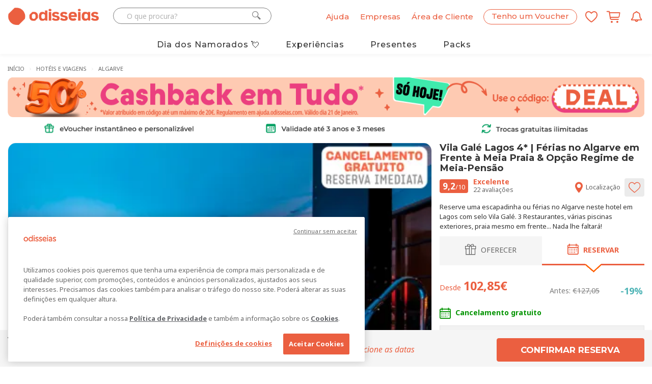

--- FILE ---
content_type: text/html; charset=utf-8
request_url: https://www.odisseias.com/hoteis-e-viagens/experiencia/vila-gale-lagos-4-ferias-no-algarve-em-quarto-standard/343226
body_size: 220756
content:


<!DOCTYPE html>
<!--[if lt IE 7 ]><html class="ie ie6" lang="pt"><![endif]-->
<!--[if IE 7 ]><html class="ie ie7" lang="pt"><![endif]-->
<!--[if IE 8 ]><html class="ie ie8" lang="pt"><![endif]-->
<html lang="pt">
<head>
    <script>
        window.dataLayer = window.dataLayer || [];

        function gtag() { dataLayer.push(arguments); }
        gtag('js', new Date());
        gtag('config', 'G-K90HZ5J0KL');

        dataLayer = [{
            'SiteID': 17,
            "AppVersion": "2"
        }];
    </script>
    

            <script type="text/javascript">
                    dataLayer.push({"logged_status":false,"newsletter_subscribed":false,"city":"lisboa","site_id":17,"present":false,"content_group":"hoteis-e-viagens","content_group2":"hoteis-e-escapadinhas","content_group3":"praia","appversion":"2"});
            </script>
            <script type="text/javascript">
                    dataLayer.push({"validSubscription":false,"SiteID":17,"pageType":"hibrid-stays","promoStatus":1,"cidade":"lisboa","event":"view_item","ecommerce":{"items":[{"item_name":"vila-gale-lagos-4-ferias-no-algarve-em-quarto-standard","item_id":"343226","price":"102.85","oldprice":"127.05","discount":"19","item_categorycategory":"hoteis-e-escapadinhas","item_base_category":"hoteis-e-viagens","item_subtype":"praia","quantity":1,"photo":"https://res.cloudinary.com/odisseias/image/upload/f_auto,q_auto:best/img/promos/circuito-de-aguas-satsanga-spa-lagos-piscina-interior-hotel-vila-gale-algarve_F.jpg","photogallery":"https://res.cloudinary.com/odisseias/image/upload/w_531,h_425,f_auto,q_auto:good:sensitive/l_img:promos:onde-dormir-em-lagos-frente-ao-mar-quarto-standard-twin-hotel-vila-gale-algarve-meia-praia_F.jpg,w_259,h_207,g_north_west,x_541,y_000/l_img:promos:vila-gale-lagos-hotel-piscina-exterior-vista-mar-e-cidade_F.jpg,w_259,h_207,g_north_west,x_541,y_218/l_selo2023_cancelamento_gratuito.png,g_north_east,y_0.02,x_0.01,w_0.13,fl_relative/img/promos/circuito-de-aguas-satsanga-spa-lagos-piscina-interior-hotel-vila-gale-algarve_F.jpg","fullname":"Vila Galé Lagos 4* | Férias no Algarve em Frente à Meia Praia & Opção Regime de Meia-Pensão","canonicalurl":"https://www.odisseias.com/hoteis-e-viagens/experiencia/vila-gale-lagos-4-ferias-no-algarve-em-quarto-standard/343226","Region":"algarve","District":"Faro","County":"lagos","Rating":"9.2","ReviewText":"Excelente","BannerArticle":"https://res.cloudinary.com/odisseias/image/upload/f_auto,q_auto:good:sensitive/l_img:campanhas:selo_codeback_style77_ARTICLE_50.png,g_west,c_limit,h_1.0,fl_relative/img/campanhas/0819_promo_zao_dia21_ALL_USERS_D_DEAL.jpg"}]}});
            </script>

    <!-- Google Tag Manager -->
<script>(function(w,d,s,l,i){w[l]=w[l]||[];w[l].push({'gtm.start':
new Date().getTime(),event:'gtm.js'});var f=d.getElementsByTagName(s)[0],
j=d.createElement(s),dl=l!='dataLayer'?'&l='+l:'';j.async=true;j.src=
'https://www.googletagmanager.com/gtm.js?id='+i+dl;f.parentNode.insertBefore(j,f);
})(window,document,'script','dataLayer','GTM-KVLF6M');</script>
<!-- End Google Tag Manager -->



            <script type="text/javascript">
                    dataLayer.push({"event":"ga4_view_item","ecommerce":{"currency":"EUR","value":102.85,"shipping":0.0,"items":[{"item_id":"343226","item_name":"Vila Galé Lagos 4* | Férias no Algarve em Frente à Meia Praia & Opção Regime de Meia-Pensão","discount":24.2,"item_category":"hoteis-e-viagens","item_category2":"hoteis-e-escapadinhas","item_category3":"praia","item_list_id":"2376","item_list_name":"Hotéis e Viagens","item_variant":false,"price":102.85,"quantity":1,"total_reviews":22,"item_extras":false,"item_rating":"9.2","personalized_item":false,"region":"Algarve","district":"Faro","city":"Lagos","county":"Lagos","sub_total":0.0}]}});
            </script>

<!-- OneTrust Cookies Consent Notice start for www.odisseias.com -->
<script src="https://cdn.cookielaw.org/scripttemplates/otSDKStub.js"  type="text/javascript" charset="UTF-8" data-domain-script="d35d8036-38a0-4b84-a143-7c89c47504a7" ></script>
<script type="text/javascript">
function OptanonWrapper() { }
</script>
<!-- OneTrust Cookies Consent Notice end for www.odisseias.com -->
    <meta charset="utf-8">
    
    <meta http-equiv="X-UA-Compatible" content="IE=edge,Chrome=1" />
    <meta name="viewport" content="width=device-width, initial-scale=1, maximum-scale=3.0">
    <meta http-equiv="Accept-CH" content="DPR, Width">
    <meta name="theme-color" content="#eb5f40">
        <meta name="google-signin-client_id" content="1093199901712-68iasp9o6akgs37hjdlvbm7js8pb42ug.apps.googleusercontent.com">
        <meta name="ahrefs-site-verification" content="ce657bd835b2de5f8af0c6074b0e0cae09703626f27e7d34172f88b05d57c944">
    <meta name="facebook-domain-verification" content="z7hjg65s3oioboujodhby1gsom7t26" />

    <title>Vila Galé Lagos 4* | Férias no Algarve em Frente à Meia Praia & Opção Regime de Meia-Pensão - Odisseias</title>
    
    <!-- Favicons -->
    <link rel="apple-touch-icon" sizes="180x180" href="/images/favicon/2026/apple-touch-icon.png">
    <link rel="icon" type="image/png" href="/images/favicon/2026/favicon-32x32.png" sizes="32x32">
    <link rel="icon" type="image/png" href="/images/favicon/2026/favicon-16x16.png" sizes="16x16">
    
    <link rel="mask-icon" href="/images/favicon/2026/safari-pinned-tab.svg" color="#eb5f40">

    <!-- pwebapp -->
    <link rel="manifest" href="/manifest.json">
    <meta name="mobile-web-app-capable" content="yes">
    <meta name="apple-mobile-web-app-capable" content="yes">
    <meta name="apple-mobile-web-app-status-bar-style" content="black">
    <meta name="apple-mobile-web-app-title" content="Odisseias">
    <link rel="apple-touch-icon" href="/images/webapp/icons/2026/odisseias_logo_152x152.png">

    
    <link rel="preconnect" href="//fonts.googleapis.com">
    <link rel="preconnect" href="//ajax.googleapis.com">
    
    <link rel="preconnect" href="//cdn2.odisseias.com">
    <link rel="preconnect" href="//www.googletagmanager.com">
    <link rel="preconnect" href="//www.googleadservices.com">
    <link rel="preconnect" href="//fonts.gstatic.com/" crossorigin>
    
    <link rel="preconnect" href="//googleads.g.doubleclick.net">
    <link rel="preconnect" href="//www.google-analytics.com">
    <link rel="preconnect" href="//res.cloudinary.com">

    <link rel="dns-prefetch" href="//fonts.googleapis.com">
    <link rel="dns-prefetch" href="//ajax.googleapis.com">
    <link rel="dns-prefetch" href="//maps.googleapis.com">
    <link rel="dns-prefetch" href="//www.googletagmanager.com">
    
    <link rel="dns-prefetch" href="//cdn2.odisseias.com">
    <link rel="dns-prefetch" href="//www.googleadservices.com">
    
    <link rel="dns-prefetch" href="//googleads.g.doubleclick.net">
    <link rel="dns-prefetch" href="//www.google-analytics.com">
    <link rel="dns-prefetch" href="//res.cloudinary.com">

    
    
    

    <link rel="preload" href="//fonts.googleapis.com/css?family=Noto+Sans:400,700,400italic,700italic|Montserrat:400,500,700" as="style" crossorigin>
    <link rel="preload" href="/_old_fonts/odisseias_v1.34/odisseias_icon.woff" as="font" type="font/woff" crossorigin>
    

    <link href="//fonts.googleapis.com/css?family=Noto+Sans:400,700,400italic,700italic|Montserrat:400,500,700&display=swap" rel="stylesheet" type="text/css" media="none" onload="if(media!='all')media='all'" />


    <link href="/old_css/main_master_css?v=IwYm_GYFxKV_4lxCXPHJiaf8dRTz9jKANokF7AKGUW01" rel="stylesheet"/>

    <link href="/old_css/odisseias_min_css?v=qlKCJlLTxt4mWUbwMfTRBpd3ehIrJ001ZZTxdCBF79w1" rel="stylesheet"/>


    <!-- CSS Global -->
    
    
    <link href="/old_css/day_picker_min_css?v=7XjJWx866DzqT7uXfHwXaJ5JLmGBThv6UZRLejbqbic1" rel="stylesheet"/>

    <link href="/old_css/image_galleries_css?v=LWftEfFtLPuFob1Nig-x9WUlXP9VbRhAgYdzgCoyYKs1" rel="stylesheet"/>

    <link href="/old_css/products_main_min_css?v=CAUUsS7LbL_ZW4OdvnHfRLGFpTFY_2YCb5I8wlzHKA81" rel="stylesheet"/>

    <link href="/old_css/jquery-ui-custom?v=gyN4INOZqYa5VhMEOTiaxee_SI6951bkRNQ_fX7-F6c1" rel="stylesheet"/>

    <link href="/_old_css/klarna.css" rel="stylesheet"/>




    
            <meta name="robots" content="index, follow, max-image-preview:large, max-snippet:-1, max-video-preview:-1">


    <META NAME="title" CONTENT="Vila Galé Lagos 4* | Férias no Algarve em Frente à Meia Praia & Opção Regime de Meia-Pensão" />
    <META NAME="description" CONTENT="Reserve uma escapadinha ou férias no Algarve neste hotel em Lagos com selo Vila Galé. 3 Restaurantes, várias piscinas exteriores, praia mesmo em frente... Nada lhe faltará!" />
    <META NAME="keywords" CONTENT="Reserve,uma,escapadinha,ou,férias,no,Algarve,neste,hotel,em,Lagos,com,selo,Vila,Galé.,3,Restaurantes,várias,piscinas,exteriores,praia,mesmo,em,frente...,Nada,lhe,faltará!" />
    <link rel="image_src" href="https://res.cloudinary.com/odisseias/image/upload/l_selo2023_cancelamento_gratuito.png,g_north_east,c_limit,y_0.01,x_0.01,w_0.25,fl_relative/w_450,c_scale,f_auto,q_auto/img/promos/circuito-de-aguas-satsanga-spa-lagos-piscina-interior-hotel-vila-gale-algarve_F.jpg" />
    
    <link href="https://www.odisseias.com/hoteis-e-viagens/experiencia/vila-gale-lagos-4-ferias-no-algarve-em-quarto-standard/343226" rel="canonical" />

    <meta property="fb:app_id" content="205445129505191" />
    <meta property='og:title' content='Vila Galé Lagos 4* | Férias no Algarve em Frente à Meia Praia & Opção Regime de Meia-Pensão' />
    <meta property='og:site_name' content='Odisseias.com' />
    <meta property='og:image' content='https://res.cloudinary.com/odisseias/image/upload/l_selo2023_cancelamento_gratuito.png,g_north_east,c_limit,y_0.01,x_0.01,w_0.25,fl_relative/w_450,c_scale,f_auto,q_auto/img/promos/circuito-de-aguas-satsanga-spa-lagos-piscina-interior-hotel-vila-gale-algarve_F.jpg' />
    <meta property='og:url' content='https://www.odisseias.com/hoteis-e-viagens/experiencia/vila-gale-lagos-4-ferias-no-algarve-em-quarto-standard/343226' />
    <meta property="og:email" content="info@odisseias.com" />
    <meta property="og:description"  content="Reserve uma escapadinha ou férias no Algarve neste hotel em Lagos com selo Vila Galé. 3 Restaurantes, várias piscinas exteriores, praia mesmo em frente... Nada lhe faltará!" />
    <meta property="og:type" content="article" />

    


    
    <script src="/old_js/analytics?v=Xnhmt4FNk3ttUd0SRpMTEi9h23RhR9E7Vu_ew-6wj601"></script>


    

        <script type="text/javascript" async>
            Analytics.Register({"User_Id":"","Article_Id":247434,"Campaign_Id":343226,"Session_Id":"zjxsat1pmklvjmptmq2rfvxb","Url":"/hoteis-e-viagens/experiencia/vila-gale-lagos-4-ferias-no-algarve-em-quarto-standard/343226","Context":"PAGE_VIEW"});
        </script>

    
    <script type="application/ld+json" async defer>
        {
        "@type" : "Product",
        "image" : "https://res.cloudinary.com/odisseias/image/upload/l_selo2023_cancelamento_gratuito.png,g_north_east,c_limit,y_0.01,x_0.01,w_0.25,fl_relative/w_450,c_scale,f_auto,q_auto/img/promos/circuito-de-aguas-satsanga-spa-lagos-piscina-interior-hotel-vila-gale-algarve_F.jpg",
        "name" : "Vila Galé Lagos 4* | Férias no Algarve em Frente à Meia Praia & Opção Regime de Meia-Pensão",
        "description" : "Reserve uma escapadinha ou férias no Algarve neste hotel em Lagos com selo Vila Galé. 3 Restaurantes, várias piscinas exteriores, praia mesmo em frente... Nada lhe faltará!",
        "aggregateRating" :
        {
            "bestRating" : 10,
            "reviewCount" : 22,
            "@type" : "AggregateRating",
            "ratingValue" : "9,22727272727273"
        },
        "url" : "/hoteis-e-viagens/experiencia/vila-gale-lagos-4-ferias-no-algarve-em-quarto-standard/343226",
        "offers":
        {
                "@type": "AggregateOffer",
                "lowPrice": "102.85",
                "priceCurrency":"EUR"
        },
        "@context" : "http://schema.org"
        }
    </script>

    

    

    
    

    <!-- Start VWO Async SmartCode -->
    
    <!-- End VWO Async SmartCode -->
    <!-- Start VWO Async SmartCode -->
    <link rel="preconnect" href="https://dev.visualwebsiteoptimizer.com" />
    <script type='text/javascript' id='vwoCode'>
        window._vwo_code || (function () {
            var account_id = 803921,
                version = 2.1,
                settings_tolerance = 2000,
                hide_element = 'body',
                hide_element_style = 'opacity:0 !important;filter:alpha(opacity=0) !important;background:none !important;transition:none !important;',
                /* DO NOT EDIT BELOW THIS LINE */
                f = false, w = window, d = document, v = d.querySelector('#vwoCode'), cK = '_vwo_' + account_id + '_settings', cc = {}; try { var c = JSON.parse(localStorage.getItem('_vwo_' + account_id + '_config')); cc = c && typeof c === 'object' ? c : {} } catch (e) { } var stT = cc.stT === 'session' ? w.sessionStorage : w.localStorage; code = { nonce: v && v.nonce, use_existing_jquery: function () { return typeof use_existing_jquery !== 'undefined' ? use_existing_jquery : undefined }, library_tolerance: function () { return typeof library_tolerance !== 'undefined' ? library_tolerance : undefined }, settings_tolerance: function () { return cc.sT || settings_tolerance }, hide_element_style: function () { return '{' + (cc.hES || hide_element_style) + '}' }, hide_element: function () { if (performance.getEntriesByName('first-contentful-paint')[0]) { return '' } return typeof cc.hE === 'string' ? cc.hE : hide_element }, getVersion: function () { return version }, finish: function (e) { if (!f) { f = true; var t = d.getElementById('_vis_opt_path_hides'); if (t) t.parentNode.removeChild(t); if (e) (new Image).src = 'https://dev.visualwebsiteoptimizer.com/ee.gif?a=' + account_id + e } }, finished: function () { return f }, addScript: function (e) { var t = d.createElement('script'); t.type = 'text/javascript'; if (e.src) { t.src = e.src } else { t.text = e.text } v && t.setAttribute('nonce', v.nonce); d.getElementsByTagName('head')[0].appendChild(t) }, load: function (e, t) { var n = this.getSettings(), i = d.createElement('script'), r = this; t = t || {}; if (n) { i.textContent = n; d.getElementsByTagName('head')[0].appendChild(i); if (!w.VWO || VWO.caE) { stT.removeItem(cK); r.load(e) } } else { var o = new XMLHttpRequest; o.open('GET', e, true); o.withCredentials = !t.dSC; o.responseType = t.responseType || 'text'; o.onload = function () { if (t.onloadCb) { return t.onloadCb(o, e) } if (o.status === 200 || o.status === 304) { _vwo_code.addScript({ text: o.responseText }) } else { _vwo_code.finish('&e=loading_failure:' + e) } }; o.onerror = function () { if (t.onerrorCb) { return t.onerrorCb(e) } _vwo_code.finish('&e=loading_failure:' + e) }; o.send() } }, getSettings: function () { try { var e = stT.getItem(cK); if (!e) { return } e = JSON.parse(e); if (Date.now() > e.e) { stT.removeItem(cK); return } return e.s } catch (e) { return } }, init: function () { if (d.URL.indexOf('__vwo_disable__') > -1) return; var e = this.settings_tolerance(); w._vwo_settings_timer = setTimeout(function () { _vwo_code.finish(); stT.removeItem(cK) }, e); var t; if (this.hide_element() !== 'body') { t = d.createElement('style'); var n = this.hide_element(), i = n ? n + this.hide_element_style() : '', r = d.getElementsByTagName('head')[0]; t.setAttribute('id', '_vis_opt_path_hides'); v && t.setAttribute('nonce', v.nonce); t.setAttribute('type', 'text/css'); if (t.styleSheet) t.styleSheet.cssText = i; else t.appendChild(d.createTextNode(i)); r.appendChild(t) } else { t = d.getElementsByTagName('head')[0]; var i = d.createElement('div'); i.style.cssText = 'z-index: 2147483647 !important;position: fixed !important;left: 0 !important;top: 0 !important;width: 100% !important;height: 100% !important;background: white !important;'; i.setAttribute('id', '_vis_opt_path_hides'); i.classList.add('_vis_hide_layer'); t.parentNode.insertBefore(i, t.nextSibling) } var o = window._vis_opt_url || d.URL, s = 'https://dev.visualwebsiteoptimizer.com/j.php?a=' + account_id + '&u=' + encodeURIComponent(o) + '&vn=' + version; if (w.location.search.indexOf('_vwo_xhr') !== -1) { this.addScript({ src: s }) } else { this.load(s + '&x=true') } } }; w._vwo_code = code; code.init();
        })();
    </script>
    <!-- End VWO Async SmartCode -->

    <link rel="alternate" hreflang="pt" href="https://beta.odisseias.com">
    <link rel="alternate" hreflang="en" href="https://en.beta.odisseias.com">
    <script type="text/javascript" src="https://cdn.weglot.com/weglot.min.js"></script>
    <script>Weglot.initialize({ api_key: 'wg_9cac7917dd75403423fbd4eed31b18557' });</script>
</head>

<body id="home" class="wide homepage">




<div class="sticky-menu-desktop sticky-menu visible-lg visible-md hidden px-10 py-10 sticky-menu-white">
    <div class="container wp-sticky-menu">
        <div class="row">
            <div class="col-lg-2 col-md-2 col-sm-2 col-xs-2">
                <div class="wp-logo pull-left">
                    <a href="/">
                        <img alt="Odisseias" class="LogoHead " src="https://res.cloudinary.com/odisseias/image/upload/f_auto,q_auto:best/v1761202382/img/site2025/elementos/logo_odisseias_mix_orange_rgb.png">
                    </a>
                </div>
            </div>
            <div class="col-lg-7 col-md-7 col-sm-7 col-xs-7 wp-categories mt-5">
                <div id="scroller">
                    <ul>
                            <li>
                                <a class="color-dark-gray font-weight-500" href="/experiencias/presentes-dia-dos-namorados">Dia dos Namorados</a>
                            </li>
                            <li>
                                <a class="color-dark-gray font-weight-500" href="/Home/experiencias">Experiências</a>
                            </li>
                            <li>
                                <a class="color-dark-gray font-weight-500" href="/Home/presentes">Presentes</a>
                            </li>
                            <li>
                                <a class="color-dark-gray font-weight-500" href="/experiencias/packs-presente">Packs</a>
                            </li>
                    </ul>
                </div>
            </div>
            <div class="wp-account col-lg-2 col-md-2 col-sm-2 col-xs-2 text-right row-vertical-align align-content-right">
                <span class="myaccount-desktop mr-10 font-weight-500">
                    <a name="Conta" href="/Entrar">
                        <span>Área de Cliente</span>
                    </a>
                </span>

                    <span class="header-control-icon myFavs mr-10 hidden mt-5">
                        <a href="/Wishlist/List" class="HeaderControlDirectLink" title="Lista de favoritos">
                            <span class="favsQuantity text-center hidden-xs hidden-sm">0</span>
                            <i class="icon icon-odi_icon-wishlist color-orange"></i>
                        </a>
                    </span>
                                    <span class="header-control-icon myBasket  hidden">
                        <a href="/Order/OrderDetails" class="HeaderControlDirectLink" title="Carrinho de compras">
                            <span class="cartQuantity text-center hidden-xs hidden-sm">0</span>
                            <i class="icon icon-odi-icon-shop icon-top-offset color-orange"></i>
                        </a>
                    </span>

            </div>
        </div>
    </div>
</div>


    <!-- Google Tag Manager (noscript) -->
<noscript><iframe src="https://www.googletagmanager.com/ns.html?id=GTM-KVLF6M"
height="0" width="0" style="display:none;visibility:hidden"></iframe></noscript>
<!-- End Google Tag Manager (noscript) -->

    <div class="myoverlay"></div>
    <div class="mobileoverlay"></div>
    <!-- Wrap all content -->
    <div class="wrapper">
        <div>



        </div>
        <div class="top-line top-line-white">
            <div class="container">

<div class="visible-sm visible-xs main-mobile-header-wrapper main-mobile-header-wrapper-white">
    <div class="row row-vertical-align mobile-header-wrapper ">

        <div class="col-sm-3 col-xs-2 text-left">
                <a class="open-menu-bar"><i class="icon icon-menu_mobile color-orange"></i></a>
        </div>
        <div class="col-sm-6 col-xs-5 mobilelogoPH text-center no-padding-left-xs no-padding-right-xs">
            <a href="/">
                <img alt="Odisseias" class="LogoHead " src="https://res.cloudinary.com/odisseias/image/upload/f_auto,q_auto:best/v1761202382/img/site2025/elementos/logo_odisseias_mix_orange_rgb.png" />
            </a>
        </div>
        <div class="col-sm-3 col-xs-5 text-right no-padding-left-xs">
            <a class="open-search-bar"><i class="icon icon-search_mobile_icon color-orange"></i></a>

            <span class="header-control-icon myFavs ">
                <a href="/Wishlist/List" class="HeaderControlDirectLink" title="Lista de favoritos">
                    <span class="favsQuantity text-center hidden-xs hidden-sm hidden">0</span>
                    <i class="icon icon-odi_icon-wishlist color-orange"></i>
                </a>
            </span>
            <span class="myBasket hidden">
                <a href="/Order/OrderDetails" class="shopping-cart-icon" title="Carrinho de compras">
                    <span class="cartQuantity text-center hidden-xs hidden-sm">0</span>
                    <i class="icon icon-odi-icon-shop icon-top-offset color-orange "></i>
                </a>
            </span>
            
        </div>
    </div>
    <div class="row">
        <div class="mobileSearchWrapper">
            <div class="col-sm-12 col-xs-12 search-wrapper">
                <div class="row">
                    <div class="col-sm-12 col-xs-12 wp-search-control">
                        <div id="PesquisaWrapper">
                            <i class="icon icon-search_icon button-pesquisa  color-orange "></i>
                            <input alt="O que procura?" name="pesquisa" data-context="SEARCH_NS" id="TextPesquisa" class="textbox-search input-text " placeholder="O que procura?" type="search">
                            <i class="icon icon-close search-close pull-right"></i>
                        </div>
                        <div class="search-results-ph"></div>
                    </div>
                </div>
            </div>
        </div>
    </div>
    <div class="row">
        <div class="mobile-menu-PH">
            <div class="col-sm-12 col-xs-12 mobile-menu-wrapper">
                <div class="row">
                    <div class="col-sm-12 col-xs-12 text-right">
                        <a class="close-menu-bar"><i class="icon icon-close"></i></a>
                    </div>
                </div>
                <div class="row">
                    <div class="col-sm-12 col-xs-12 text-center">
                        <a href="/pack" class="button button-orange"><span>Tenho um Voucher</span></a>
                    </div>
                </div>
                <div class="row">
                    <div class="col-sm-12 col-xs-12 text-left general-menu">
                            <div>
                                <a href="/entrar" title="Entrar / Registar"><span>Entrar / Registar</span></a>
                            </div>
                        <div>
                            <a href="/solucoes-empresas" rel="help noopener" title="Ajuda" target="_blank"><span>Soluções Empresas</span></a>
                        </div>
                        <div class="border-top">
                            <a href="https://ajuda.odisseias.com/" rel="help noopener" title="Ajuda" target="_blank"><span>Ajuda</span></a>
                        </div>
                    </div>
                </div>
                <div class="row mt-20">
                    <div class="col-sm-12 col-xs-12 mt-10 text-left pb-10">
                        <span class="our-world">O nosso mundo...</span>
                    </div>
                </div>
                <div class="row">
                    <div class="col-sm-12 col-xs-12 text-left mega-menu-copy">
                        <ul>
                                    <li><a title="Hot&#233;is" href="/experiencias/hoteis-e-viagens">Hot&#233;is</a></li>
                                    <li><a title="Spa" href="/experiencias/spa-e-beleza">Spa</a></li>
                                    <li><a title="Lazer" href="/experiencias/lazer">Lazer</a></li>
                                    <li><a title="Aventura" href="/experiencias/aventura-e-actividades">Aventura</a></li>
                                    <li><a title="Restaurantes" href="/experiencias/restaurantes">Restaurantes</a></li>
                                    <li><a title="Dia dos Namorados" href="/experiencias/presentes-dia-dos-namorados">Dia dos Namorados</a></li>
                                    <li><a title="Presentes" href="/Home/presentes">Presentes</a></li>
                                    <li><a title="Packs" href="/experiencias/packs-presente">Packs</a></li>

                        </ul>
                    </div>
                </div>
            </div>
        </div>
    </div>
</div>


    <div id="Header" class="row hidden-xs hidden-sm new-header-topbar">
        <div class="col-lg-5 col-md-5 ">
            <div class="row">
                <div class="wp-logo col-lg-5 col-md-5 col-sm-12 col-xs-12">
                    <a href="/">
                        <img alt="Odisseias" class="LogoHead " src="https://res.cloudinary.com/odisseias/image/upload/f_auto,q_auto:best/v1761202382/img/site2025/elementos/logo_odisseias_mix_orange_rgb.png" />
                    </a>
                </div>
                <div id="SearchContainer" class="col-lg-7 col-md-7 col-sm-12 col-xs-12 hidden-sm hidden-xs no-padding wp-search-control">
                    <div id="SearchForm" class="input-group">
                        <input id="TextSearch" data-context="SEARCH_NS" class="form-control textbox-search input-text " autocomplete="off" type="text" placeholder="O que procura?" name="Word">
                        <span class="input-group-btn">
                            <i id="SearchButton" class="icon icon-search_icon button-pesquisa"></i>
                        </span>
                    </div>
                    <div class="search-results-ph"></div>
                </div>
            </div>
        </div>
        <div class="col-lg-7 col-md-7 col-sm-6 col-xs-7 header-controls-right text-right">

            <span id="HeaderControlsContainer">
                    <span class="help-ph font-weight-500">
                        <a title="Ajuda" href="https://ajuda.odisseias.com/" rel="help noopener" target="_blank">
                            <span>Ajuda</span>
                        </a>
                    </span>
                    <span class="enterprise-solutions font-weight-500">
                        <a title="Empresas" target="_blank" href="/solucoes-empresas">
                            <span>Empresas</span>
                        </a>
                    </span>
                    <span class="myaccount-desktop font-weight-500">
                        <a name="Conta" title="Área de Cliente" href="/Entrar">
                            <span>Área de Cliente</span>
                        </a>
                    </span>
                    <span class="header-control-icon wp-register-box">
                        <a href="/Pack" name="Pack" class="HeaderControlDirectLink">
                            <i class="icon icon-gift_icon" aria-hidden="true"></i>
                        </a>
                    </span>
                    <span class="register-pack-desktop font-weight-500">
                        <a title="Tenho um Voucher" href="/Pack">
                            <span>Tenho um Voucher</span>
                        </a>
                    </span>
                    <span class="header-control-icon myFavs ">
                        <a href="/Wishlist/List" class="HeaderControlDirectLink" title="Lista de favoritos">
                            <span class="favsQuantity text-center hidden-xs hidden-sm hidden">0</span>
                            <i class="icon icon-odi_icon-wishlist"></i>
                        </a>
                    </span>
                                    <span class="header-control-icon myBasket">
                        <a href="/Order/OrderDetails" class="HeaderControlDirectLink" title="Carrinho de compras">
                            <span class="cartQuantity text-center hidden-xs hidden-sm hidden">0</span>
                            <i class="icon icon-odi-icon-shop icon-top-offset"></i>
                        </a>
                    </span>

                <span class="header-control-icon alert-web-push-notification">
                    <a id="ImagewpNotification" name="WPNotification" href="#" onclick="askPermission(); subscribeUserToPush();return false;" class="HeaderControlDirectLink">
                        <i class="icon icon-odi-icon-notifications"></i>
                    </a>
                </span>
            </span>
        </div>
    </div>
        <div class="visible-sm visible-xs wp-mobile-menu">
            <ul>
                    <li>
                        <a class="color-dark-gray font-size-14" href="/experiencias/presentes-dia-dos-namorados">Dia dos Namorados</a>
                    </li>
                    <li>
                        <a class="color-dark-gray font-size-14" href="/Home/experiencias">Experiências</a>
                    </li>
                    <li>
                        <a class="color-dark-gray font-size-14" href="/Home/presentes">Presentes</a>
                    </li>
                    <li>
                        <a class="color-dark-gray font-size-14" href="/experiencias/packs-presente">Packs</a>
                    </li>
            </ul>
        </div>

            </div>
        </div>
                    <header class="header">
                <div class="header header-sticky home5 header-sticky-white mb-10 hidden-xs hidden-sm">
                    <div class="container">
                        <div class="header-wrapper clearfix">
                            
                            <nav class="navigation closed clearfix">
                                
                                <ul class="sf-menu sf-menu-white nav">
                                    
                                        <li class="megamenu megamenu-item  " data-id="presentes-dia-dos-namorados">
                                            <a class="font-size-16 font-weight-500" href="/experiencias/presentes-dia-dos-namorados">Dia dos Namorados 💘</a>
                                            
                                        </li>
                                        <li class="megamenu megamenu-item  " data-id="experiencias">
                                            <a class="font-size-16 font-weight-500" href="/Home/experiencias">Experiências</a>
                                            
                                        </li>
                                        <li class="megamenu megamenu-item  " data-id="presentes">
                                            <a class="font-size-16 font-weight-500" href="/Home/presentes">Presentes</a>
                                            
                                        </li>
                                        <li class="megamenu megamenu-item  " data-id="packs-presente">
                                            <a class="font-size-16 font-weight-500" href="/experiencias/packs-presente">Packs</a>
                                            
                                        </li>
                                    
                                </ul>
                            </nav>
                            
                        </div>
                    </div>
                </div>
                <div class="container">
                        <div class="mega-menu-content" data-id="presentes-dia-dos-namorados">
                            <div class="row">
                                <div class="col-md-3 col-lg-3">
                                    <ul class="mega-menu-subsection">
                                            <li><a class="menuOffer color-orange" data-targetclass="presentes-dia-dos-namorados" data-targetdata="hoteis-e-viagens" href="/experiencias/presentes-dia-dos-namorados/hoteis-e-viagens">Hot&#233;is</a></li>
                                            <li><a class="menuOffer " data-targetclass="presentes-dia-dos-namorados" data-targetdata="packs" href="/experiencias/presentes-dia-dos-namorados/packs">Packs Presente</a></li>
                                            <li><a class="menuOffer " data-targetclass="presentes-dia-dos-namorados" data-targetdata="spa-e-estetica" href="/experiencias/presentes-dia-dos-namorados/spa-e-estetica">Spa e Est&#233;tica</a></li>
                                            <li><a class="menuOffer " data-targetclass="presentes-dia-dos-namorados" data-targetdata="restaurante" href="/experiencias/presentes-dia-dos-namorados/restaurante">Restaurantes</a></li>
                                            <li><a class="menuOffer " data-targetclass="presentes-dia-dos-namorados" data-targetdata="aventura-e-actividades" href="/experiencias/presentes-dia-dos-namorados/aventura-e-actividades">Aventura</a></li>
                                            <li><a class="menuOffer " data-targetclass="presentes-dia-dos-namorados" data-targetdata="lazer" href="/experiencias/presentes-dia-dos-namorados/lazer">Tempos Livres</a></li>
                                    </ul>
                                </div>
                                <div class="col-md-9 col-lg-9 presentes-dia-dos-namorados">
                                            <a title="Alambique - Hotel Resort &amp; Spa 4* - Fund&#227;o | Estadia &amp; Spa em Quarto Superior" href="/hoteis-e-viagens/experiencia/alambique-hotel-resort-spa-4-fundao-estadia-spa-em-quarto-duplo-superior/163272">
                                                <div class="DropDownProductLeft col-md-7 col-lg-7">
                                                    <div class="DropDownProductTitle">Alambique - Hotel Resort &amp; Spa 4* - Fund&#227;o | Estadia &amp; Spa em Quarto Superior</div>
                                                    <div class="DropDownProductSlogan">
                                                        Descubra este hotel resort no Fund&#227;o, numa estadia com acesso ao Golden Rock Spa: refer&#234;ncia em bem-estar, com 2.000m&#178; de experi&#234;ncias relaxantes inesquec&#237;veis.
                                                    </div>
                                                    <div class="row DropDownProductPriceWrapper">
                                                            <div class="DropdownProductImageDiscountWrapper col-md-2 col-lg-2 no-padding">
                                                                <span class="DropdownProductDiscount">
                                                                    -3<span class="DropdownDiscountSymbol">%</span>
                                                                </span>
                                                            </div>
                                                        

                                                        <div class="col-lg-9 col-md-9 DropDownProductPriceLeft text-right no-padding">
                                                                <span class="DropDownProductOldPrice">
149,00€                                                                </span>
                                                                                                                        <span class="DropDownProductPrice featured-article-pvp ">
                                                                144,00€
                                                            </span>
                                                        </div>
                                                        <div class="DropDownProductPriceRight col-md-1 col-lg-1 text-right no-margin no-padding">
                                                            <span class="ButtonCityMenuViewOffer"><i class="icon icon-right_arrow"></i></span>
                                                        </div>
                                                    </div>
                                                </div>

                                                <div class="DropDownProductRight col-md-5 col-lg-5  text-right ProductSummary-Round-Version">
                                                    <div class="DropDownProductImageWrapper">
                                                        <img data-src="https://res.cloudinary.com/odisseias/image/upload/w_450,c_limit,f_auto,q_auto/img/promos/golden-rock-hotel-alambique-water-spa-fundao-circuito-de-aguas_F.jpg" class="DropDownProductImage cld-responsive lazyload" style="max-width:100%;" />
                                                    </div>
                                                </div>
                                            </a>

                                    
                                </div>
                            </div>
                        </div>
                        <div class="mega-menu-content" data-id="experiencias">
                            <div class="row">
                                <div class="col-md-3 col-lg-3">
                                    <ul class="mega-menu-subsection">
                                            <li><a class="menuOffer color-orange" data-targetclass="experiencias" data-targetdata="alambique-hotel-resort-spa-4-fundao-estadia-spa-em-quarto-duplo-superior" href="/experiencias/hoteis-e-viagens">Hot&#233;is e Viagens</a></li>
                                            <li><a class="menuOffer " data-targetclass="experiencias" data-targetdata="thermo-fit-massagem-a-dois-gspa-by-altis-grand-hotel-5-lisboa" href="/experiencias/spa-e-beleza">Spa e Beleza</a></li>
                                            <li><a class="menuOffer " data-targetclass="experiencias" data-targetdata="pack-benfica-visita-ao-estadio-da-luz-museu-oferta-de-cachecol" href="/experiencias/lazer">Lazer</a></li>
                                            <li><a class="menuOffer " data-targetclass="experiencias" data-targetdata="conduza-um-porsche-911-gt3-rs-no-circuito-de-serpa" href="/experiencias/aventura-e-actividades">Aventura</a></li>
                                            <li><a class="menuOffer " data-targetclass="experiencias" data-targetdata="fado-na-avenida-da-liberdade-menu-completo-c-garrafa-de-vinho-para-dois-devagar-devagarinho" href="/experiencias/restaurantes">Restaurantes</a></li>
                                            <li><a class="menuOffer " data-targetclass="experiencias" data-targetdata="entrada-no-dino-parque-da-lourinha-uma-viagem-de-400-milhoes-de-anos" href="/experiencias/bilhetes">Bilhetes</a></li>
                                            <li><a class="menuOffer " data-targetclass="experiencias" data-targetdata="alambique-hotel-resort-spa-4-fundao-estadia-spa-em-quarto-duplo-superior" href="/experiencias/experiencias-para-dois">Romance</a></li>
                                    </ul>
                                </div>
                                <div class="col-md-9 col-lg-9 experiencias">
                                            <a title="Alambique - Hotel Resort &amp; Spa 4* - Fund&#227;o | Estadia &amp; Spa em Quarto Superior" href="/hoteis-e-viagens/experiencia/alambique-hotel-resort-spa-4-fundao-estadia-spa-em-quarto-duplo-superior/163272">
                                                <div class="DropDownProductLeft col-md-7 col-lg-7">
                                                    <div class="DropDownProductTitle">Alambique - Hotel Resort &amp; Spa 4* - Fund&#227;o | Estadia &amp; Spa em Quarto Superior</div>
                                                    <div class="DropDownProductSlogan">
                                                        Descubra este hotel resort no Fund&#227;o, numa estadia com acesso ao Golden Rock Spa: refer&#234;ncia em bem-estar, com 2.000m&#178; de experi&#234;ncias relaxantes inesquec&#237;veis.
                                                    </div>
                                                    <div class="row DropDownProductPriceWrapper">
                                                            <div class="DropdownProductImageDiscountWrapper col-md-2 col-lg-2 no-padding">
                                                                <span class="DropdownProductDiscount">
                                                                    -3<span class="DropdownDiscountSymbol">%</span>
                                                                </span>
                                                            </div>
                                                        

                                                        <div class="col-lg-9 col-md-9 DropDownProductPriceLeft text-right no-padding">
                                                                <span class="DropDownProductOldPrice">
149,00€                                                                </span>
                                                                                                                        <span class="DropDownProductPrice featured-article-pvp ">
                                                                144,00€
                                                            </span>
                                                        </div>
                                                        <div class="DropDownProductPriceRight col-md-1 col-lg-1 text-right no-margin no-padding">
                                                            <span class="ButtonCityMenuViewOffer"><i class="icon icon-right_arrow"></i></span>
                                                        </div>
                                                    </div>
                                                </div>

                                                <div class="DropDownProductRight col-md-5 col-lg-5  text-right ProductSummary-Round-Version">
                                                    <div class="DropDownProductImageWrapper">
                                                        <img data-src="https://res.cloudinary.com/odisseias/image/upload/w_450,c_limit,f_auto,q_auto/img/promos/golden-rock-hotel-alambique-water-spa-fundao-circuito-de-aguas_F.jpg" class="DropDownProductImage cld-responsive lazyload" style="max-width:100%;" />
                                                    </div>
                                                </div>
                                            </a>

                                    
                                </div>
                            </div>
                        </div>
                        <div class="mega-menu-content" data-id="presentes">
                            <div class="row">
                                <div class="col-md-3 col-lg-3">
                                    <ul class="mega-menu-subsection">
                                            <li><a class="menuOffer color-orange" data-targetclass="presentes" data-targetdata="hotel-douro-scala-5-vila-real-estadia-de-sonho-com-spa-no-douro" href="/experiencias/presentes-para-os-dois">Presentes para os Dois</a></li>
                                            <li><a class="menuOffer " data-targetclass="presentes" data-targetdata="spas-em-hoteis-ate-5-para-dois-circuito-massagem-ou-tratamento" href="/experiencias/presentes-para-ela">Presentes para Ela</a></li>
                                            <li><a class="menuOffer " data-targetclass="presentes" data-targetdata="fugas-a-dois-800-hoteis" href="/experiencias/presentes-de-aniversario">Presentes de Anivers&#225;rio</a></li>
                                            <li><a class="menuOffer " data-targetclass="presentes" data-targetdata="ao-volante-de-um-ferrari-f430-circuito-de-braga" href="/experiencias/presentes-para-ele">Presentes para Ele</a></li>
                                            <li><a class="menuOffer " data-targetclass="presentes" data-targetdata="refugios-a-dois-820-hoteis" href="/experiencias/presentes-top">Presentes Top</a></li>
                                            <li><a class="menuOffer " data-targetclass="presentes" data-targetdata="3-dias-fugas-a-dois-600-hoteis" href="/experiencias/presentes-escapadinhas">Presentes Escapadinhas</a></li>
                                            <li><a class="menuOffer " data-targetclass="presentes" data-targetdata="thermo-fit-massagem-a-dois-gspa-by-altis-grand-hotel-5-lisboa" href="/experiencias/presentes-spa-e-massagens">Presentes SPA e Massagens</a></li>
                                            <li><a class="menuOffer " data-targetclass="presentes" data-targetdata="tascas-e-petiscos-a-dois-360-experiencias" href="/experiencias/presentes-restaurantes">Presentes Restaurantes</a></li>
                                            <li><a class="menuOffer " data-targetclass="presentes" data-targetdata="jardim-zoologico-descubra-o-reino-animal-em-familia" href="/experiencias/presentes-aventura">Presentes Aventura</a></li>
                                            <li><a class="menuOffer " data-targetclass="presentes" data-targetdata="presentes-para-ajudar-voucher-donativo-para-a-cruz-vermelha-portuguesa" href="/experiencias/presentes-para-ajudar">Presentes para Ajudar</a></li>
                                    </ul>
                                </div>
                                <div class="col-md-9 col-lg-9 presentes">
                                            <a title="Hotel Douro Scala 5* - Vila Real | Estadia no Douro &amp; Spa com Op&#231;&#227;o Massagem e Jantar" href="/presentes-para-os-dois/experiencia/hotel-douro-scala-5-vila-real-estadia-de-sonho-com-spa-no-douro/162538">
                                                <div class="DropDownProductLeft col-md-7 col-lg-7">
                                                    <div class="DropDownProductTitle">Hotel Douro Scala 5* - Vila Real | Estadia no Douro &amp; Spa com Op&#231;&#227;o Massagem e Jantar</div>
                                                    <div class="DropDownProductSlogan">
                                                        Uma escapadinha a dois com acesso ao Spa e uma vista privilegiada sobre o rio Douro e as vinhas. Esta viagem ao norte ser&#225; inesquec&#237;vel!
                                                    </div>
                                                    <div class="row DropDownProductPriceWrapper">
                                                            <div class="DropdownProductImageDiscountWrapper col-md-2 col-lg-2 no-padding">
                                                                <span class="DropdownProductDiscount">
                                                                    -5<span class="DropdownDiscountSymbol">%</span>
                                                                </span>
                                                            </div>
                                                        

                                                        <div class="col-lg-9 col-md-9 DropDownProductPriceLeft text-right no-padding">
                                                                <span class="DropDownProductOldPrice">
95,00€                                                                </span>
                                                                                                                        <span class="DropDownProductPrice featured-article-pvp ">
                                                                89,99€
                                                            </span>
                                                        </div>
                                                        <div class="DropDownProductPriceRight col-md-1 col-lg-1 text-right no-margin no-padding">
                                                            <span class="ButtonCityMenuViewOffer"><i class="icon icon-right_arrow"></i></span>
                                                        </div>
                                                    </div>
                                                </div>

                                                <div class="DropDownProductRight col-md-5 col-lg-5  text-right ProductSummary-Round-Version">
                                                    <div class="DropDownProductImageWrapper">
                                                        <img data-src="https://res.cloudinary.com/odisseias/image/upload/w_450,c_limit,f_auto,q_auto/img/promos/spa-com-piscina-interior-hotel-douro-scala_F.jpg" class="DropDownProductImage cld-responsive lazyload" style="max-width:100%;" />
                                                    </div>
                                                </div>
                                            </a>

                                    
                                </div>
                            </div>
                        </div>
                        <div class="mega-menu-content" data-id="packs-presente">
                            <div class="row">
                                <div class="col-md-3 col-lg-3">
                                    <ul class="mega-menu-subsection">
                                            <li><a class="menuOffer color-orange" data-targetclass="packs-presente" data-targetdata="spa" href="/experiencias/packs-presente/spa">Spa</a></li>
                                            <li><a class="menuOffer " data-targetclass="packs-presente" data-targetdata="mil-e-uma-noites" href="/experiencias/packs-presente/mil-e-uma-noites">Mil e Uma Noites</a></li>
                                            <li><a class="menuOffer " data-targetclass="packs-presente" data-targetdata="estadias" href="/experiencias/packs-presente/estadias">Estadias</a></li>
                                            <li><a class="menuOffer " data-targetclass="packs-presente" data-targetdata="estadias-gastronomicas" href="/experiencias/packs-presente/estadias-gastronomicas">Estadias Gastron&#243;micas</a></li>
                                            <li><a class="menuOffer " data-targetclass="packs-presente" data-targetdata="aventura" href="/experiencias/packs-presente/aventura">Aventura</a></li>
                                            <li><a class="menuOffer " data-targetclass="packs-presente" data-targetdata="casamentos" href="/experiencias/packs-presente/casamentos">Casamentos</a></li>
                                            <li><a class="menuOffer " data-targetclass="packs-presente" data-targetdata="multi-tema" href="/experiencias/packs-presente/multi-tema">Multitema</a></li>
                                            <li><a class="menuOffer " data-targetclass="packs-presente" data-targetdata="bilhetica" href="/experiencias/packs-presente/bilhetica">Bilhetes</a></li>
                                            <li><a class="menuOffer " data-targetclass="packs-presente" data-targetdata="gourmet" href="/experiencias/packs-presente/gourmet">Gourmet</a></li>
                                            <li><a class="menuOffer " data-targetclass="packs-presente" data-targetdata="workshop" href="/experiencias/packs-presente/workshop">Workshops</a></li>
                                            <li><a class="menuOffer " data-targetclass="packs-presente" data-targetdata="coleccao-vinhos" href="/experiencias/packs-presente/coleccao-vinhos">Colec&#231;&#227;o Vinhos</a></li>
                                            <li><a class="menuOffer " data-targetclass="packs-presente" data-targetdata="europa" href="/experiencias/packs-presente/europa">Europeias</a></li>
                                            <li><a class="menuOffer " data-targetclass="packs-presente" data-targetdata="giftcard" href="/experiencias/packs-presente/giftcard">Giftcards</a></li>
                                            <li><a class="menuOffer " data-targetclass="packs-presente" data-targetdata="professores" href="/experiencias/packs-presente/professores">Para Professores</a></li>
                                    </ul>
                                </div>
                                <div class="col-md-9 col-lg-9 packs-presente">
                                            <a title="Massagens do Mundo a Dois | 100 Experi&#234;ncias &#224; escolha" href="/packs/experiencia/massagens-do-mundo-a-dois-100-experiencias-a-escolha/157558">
                                                <div class="DropDownProductLeft col-md-7 col-lg-7">
                                                    <div class="DropDownProductTitle">Massagens do Mundo a Dois | 100 Experi&#234;ncias &#224; escolha</div>
                                                    <div class="DropDownProductSlogan">
                                                        1 experi&#234;ncia Zen num de 100 experi&#234;ncias &#224; escolha, na melhor companhia. Fa&#231;a o convite &#224; sua cara-metade!
                                                    </div>
                                                    <div class="row DropDownProductPriceWrapper">
                                                            <div class="DropdownProductImageDiscountWrapper col-md-2 col-lg-2 no-padding">
                                                                <span class="DropdownProductDiscount">
                                                                    -57<span class="DropdownDiscountSymbol">%</span>
                                                                </span>
                                                            </div>
                                                        

                                                        <div class="col-lg-9 col-md-9 DropDownProductPriceLeft text-right no-padding">
                                                                <span class="DropDownProductOldPrice">
58,99€                                                                </span>
                                                                                                                        <span class="DropDownProductPrice featured-article-pvp ">
                                                                24,90€
                                                            </span>
                                                        </div>
                                                        <div class="DropDownProductPriceRight col-md-1 col-lg-1 text-right no-margin no-padding">
                                                            <span class="ButtonCityMenuViewOffer"><i class="icon icon-right_arrow"></i></span>
                                                        </div>
                                                    </div>
                                                </div>

                                                <div class="DropDownProductRight col-md-5 col-lg-5  text-right ProductSummary-Round-Version">
                                                    <div class="DropDownProductImageWrapper">
                                                        <img data-src="https://res.cloudinary.com/odisseias/image/upload/w_450,c_limit,f_auto,q_auto/img/promos/massagens-do-mundo-a-dois-epack-presente-a-escolha-para-duas-pessoas_F.jpg" class="DropDownProductImage cld-responsive lazyload" style="max-width:100%;" />
                                                    </div>
                                                </div>
                                            </a>

                                    
                                </div>
                            </div>
                        </div>
                    
                    
                </div>
            </header>
        <div class="container"></div>
        
        
    <div class="visible-lg visible-md">
    </div>

        <div class="content-area">
                <section class="page-section breadcrumbs space-top mb-10 mb-sm-5 mb-xs-5">
                    
                    <div class="container">
                        <ol class="breadcrumb"><li><a href="/">Início</a></li><li><a href="/experiencias/hoteis-e-viagens">Hotéis e Viagens</a></li><li><a href="/experiencias/hoteis-e-viagens/algarve">Algarve</a></li></ol>
                    </div>
                </section>
            <div id="main">
                

<link href="//cdnjs.cloudflare.com/ajax/libs/fancybox/2.1.5/jquery.fancybox.min.css" rel="stylesheet" />


<div class="container product-page product-info mt-10">
            <div style="display:none;">
            <div id="wp-article-video">
                <div style="position: relative; height:0;padding-top:0; overflow:hidden; padding-bottom: 54%">
                    <iframe id="youtube-video" src="https://www.youtube.com/embed/K5Mlk0xmB8A?si=xOhvKsZmDmhh230N&enablejsapi=1&autoplay=1" width="560" height="315" frameborder="0" style="position: absolute; width: 100%; height: 100%; top:0; left: 0" allowfullscreen></iframe>
                </div>
            </div>
        </div>
    <section class="content col-sm-12 col-md-12 col-xs-12 sectionDetails">


<div class="campaign-banners-html">
                <div class="mb-10 visible-lg visible-md  " >
                    
                    
                        <a href="https://www.odisseias.com/Home/experiencias">
                            <img fetchpriority="high" src="https://res.cloudinary.com/odisseias/image/upload/f_auto,q_auto:good:sensitive/l_img:campanhas:selo_codeback_style77_ARTICLE_50.png,g_west,c_limit,h_1.0,fl_relative/img/campanhas/0819_promo_zao_dia21_ALL_USERS_D_DEAL.jpg" alt="Banner campanha actual" style="width:100%;" />
                        </a>

                </div>
                <div class="mb-10 visible-sm visible-xs  " >
                    
                    
                        <a href="https://www.odisseias.com/Home/experiencias">
                            <img fetchpriority="high" src="https://res.cloudinary.com/odisseias/image/upload/f_auto,q_auto:good:sensitive/l_img:campanhas:selo_codeback_style77_ARTICLE_50.png,g_west,c_limit,h_1.0,fl_relative/img/campanhas/0819_promo_zao_dia21_ALL_USERS_M_DEAL.jpg" alt="Banner campanha actual" style="width:100%;" />
                        </a>

                </div>
</div>
<div class="mb-lg-15 mb-md-15">
    <div class="container topadvantagesbar" style="padding-left: 0px;padding-right: 0px;">
<div class="col-lg-12 col-md-12 hidden-sm hidden-xs wp-image-aspect-ratio-0035" style="margin-top:0px; padding-bottom: 25px;"><img alt="Vantagens das Experiências Odisseias" fetchpriority="high" src="https://res.cloudinary.com/odisseias/image/upload/f_auto,q_auto:best/v1757740426/img/banners/home/vantagem_site_desktop_2025.webp" style="width:100%; border-radius: 10px;" /></div>

<div class="hidden-lg hidden-md col-sm-12 col-xs-12 wp-image-aspect-ratio-0115" style="margin-top: 0px;padding-bottom: 40px">
<video autoplay="" loop="" muted="" playsinline="" style="width:100%; border-radius: 10px;"><source src="https://res.cloudinary.com/odisseias/image/upload/v1755454988/img/banners/home/vantagem_site_mobile_2025.mp4" type="video/mp4" /></video>
</div>
</div>

</div>
                <div class="row">
            
            <div class="col-lg-8 col-md-8 col-sm-12 col-xs-12 px-0">
                <div class="wp-slides-control wp-image-gallery">
                        <div class="btn-play-video">Ver video <i class="icon icon-play_icon"></i></div>
                                                <div class="image-gallery-main">
                                <img src="https://res.cloudinary.com/odisseias/image/upload/l_selo2023_cancelamento_gratuito.png,g_north_east,y_0.01,x_0.01,w_0.25,fl_relative/w_450,f_auto,q_auto:good:sensitive/img/promos/circuito-de-aguas-satsanga-spa-lagos-piscina-interior-hotel-vila-gale-algarve_F.jpg" alt="Vila Gal&#233; Lagos 4* | F&#233;rias no Algarve em Frente &#224; Meia Praia &amp; Op&#231;&#227;o Regime de Meia-Pens&#227;o" title="Vila Gal&#233; Lagos 4* | F&#233;rias no Algarve em Frente &#224; Meia Praia &amp; Op&#231;&#227;o Regime de Meia-Pens&#227;o" class="imgInsideSlide" fetchpriority="high" />
                            </div>
                                                <div class="Countdown_Wrapper hidden hidden-sm hidden-xs">
                                <div id="PHCountdown">Esta oferta termina em: <span class="countdown"></span></div>
                            </div>
                </div>
                
                
                
                
                
            </div>

            <div class="col-lg-4 col-md-4 col-sm-12 col-xs-12 article-right-description mt-sm-15 mt-xs-15 pull-lg-right pull-md-right">
                <div class="row">
                    <div class="col-lg-12 col-md-12 col-sm-12 col-xs-12 wp-article-title">
                        <h1 class="product-info-title no-margin">Vila Gal&#233; Lagos 4* | F&#233;rias no Algarve em Frente &#224; Meia Praia &amp; Op&#231;&#227;o Regime de Meia-Pens&#227;o</h1>
                    </div>
                </div>
                <div class="row mt-10">
                    <div class="col-lg-7 col-md-7 col-sm-7 col-xs-7 px-sm-0 px-xs-0 pr-0">
                        <a href="#testimonials">
        <div class="row wp-article-rating mx-0">
            <div class="col-lg-12 col-md-12 col-sm-12 col-xs-12 px-0 row-vertical-align">
                <div class="wp-internal-1">
                    <span class="wp-article-rating-value"><span class="rating">9,2</span>/10</span>
                </div>
                <div class="wp-internal-2">
                    <span class="wp-article-rating-text">Excelente</span>
                    <span class="wp-article-testimonials-count">22 avaliações</span>
                </div>
            </div>
        </div>

                        </a>
                    </div>
                    <div class="col-lg-5 col-md-5 col-sm-5 col-xs-5 px-sm-0 px-xs-0 text-right pl-0">
                        <a class="product-info-view-location" href="#locations"><i class="icon icon-location_icon color-orange"></i>Localização</a>

                            <span class="wp-article-wishlist">
    <span class="wp-wishlist-controls " data-id="247434">
        <span class="wp-btn-wishlist">
            <i class="icon icon-heart_line_icon"></i>
            <span class="tooltipctrl">
                Adicionar aos favoritos
            </span>
        </span>
    </span>


                            </span>
                    </div>
                </div>

                    <div class="row product-info-briefing mt-10">
                        <div class="col-lg-12 col-md-12 col-sm-12 col-xs-12 product-info-briefing-text px-sm-0 px-xs-0">

<div class="wp-best-price-guarantee-disclaimer clearfix hidden">
    <i class="btn-close icon icon-close pull-right" aria-hidden="true"></i>

    <div class="wp-main-icon">
        <span class="icon icon-odi_bestprice_icon_a"><span class="path1"></span><span class="path2"></span><span class="path3"></span><span class="path4"></span><span class="path5"></span><span class="path6"></span></span>
    </div>
    <div class="best-price-guarantee-disclaimer">
    </div>
</div>


<style type="text/css">
    .best-price-guarantee-disclaimer {
        padding-bottom: 20px;
    }

        .best-price-guarantee-disclaimer h3 {
            margin-top: 15px;
            margin-bottom: 30px;
            font-size: 24px;
            font-family: "Montserrat",sans-serif;
            font-weight: bold;
            text-align: center;
        }

    .wp-best-price-guarantee-disclaimer-title {
        font-family: "Montserrat",sans-serif;
        font-weight: bold;
        font-size: 16px;
        cursor: pointer;
    }

        .wp-best-price-guarantee-disclaimer-title .icon {
            font-size: 8px;
            line-height: 120%;
            vertical-align: bottom;
            color: initial;
        }

    .best-price-guarantee-disclaimer p {
        font-size: 14px;
        font-family: "Noto Sans",sans-serif;
    }

    .best-price-guarantee-disclaimer .wp-best-price-guarantee-disclaimer-question {
        margin-top: 5px;
        border-bottom: solid 1px #EBEBEB;
        padding: 10px 0px 10px 0px;
    }
</style>

                        </div>
                    </div>

                    <div class="row product-info-briefing">
                        <div class="col-lg-12 col-md-12 col-sm-12 col-xs-12 product-info-briefing-text px-sm-0 px-xs-0">
                            <p class="m-0 p-0">Reserve uma escapadinha ou férias no Algarve neste hotel em Lagos com selo Vila Galé. 3 Restaurantes, várias piscinas exteriores, praia mesmo em frente... Nada lhe faltará!</p>
                        </div>
                    </div>


                    <div class="row space-top wp-book-mode space-top">
                        <div class="col-lg-6 col-md-6 col-sm-6 col-xs-6 wp-book-mode-option">
                            <a class="book-mode-option " href="#" data-mode="0">
                                <div class="wp-book-mode-option-content">
                                    <div class="book-mode-option-content">
                                        <i class="icon icon-gift_onrequest"></i>
                                        <span class="content-text">
                                            
                                            <span class="content-text-aligned">Oferecer</span>
                                            
                                        </span>
                                    </div>
                                </div>
                                <img class="article-mode-arrow" alt="article-mode-arrow" src="/images/articles/article-mode-arrow.png" />
                            </a>
                        </div>

                        <div class="col-lg-6 col-md-6 col-sm-6 col-xs-6 wp-book-mode-option">
                            <a class="book-mode-option selected" href="#" data-mode="1">
                                <div class="wp-book-mode-option-content">
                                    <div class="book-mode-option-content ">
                                        <i class="icon icon-calendar_book"></i>
                                        <span class="content-text">
                                            
                                            <span class="content-text-aligned">Reservar</span>
                                            
                                        </span>
                                    </div>
                                </div>
                                <img class="article-mode-arrow" alt="article-mode-arrow" src="/images/articles/article-mode-arrow.png" />
                            </a>
                        </div>
                    </div>

                    <div class="onrequest-controls hidden">
                        <div>
    <div class="row p2-wrapper m-lg-0 m-md-0">
        <div class="col-lg-12 col-md-12 col-sm-12 col-xs-12 rbPlaceholder">

            <div class="ph-options-list">
                            <div class="row wp-article-option-item myRadio ">
                                <div class="col-lg-12 col-md-12 col-sm-12 col-xs-12">
                                    <div class="row ">
                                        <div class="col-lg-12 col-md-12 col-sm-12 col-xs-12 no-padding">
                                                <input class="rboption" type="radio" name="input-param-2-22276949" value="306548" data-name="1 Noite + Acesso ao Spa" data-discount="23" data-base-pvp="110.00" data-previous-pvp="110.00" data-pvp="84.99" data-esgotado="0" checked />
                                            <span class="radio-option-text ">1 Noite + Acesso ao Spa</span>
                                        </div>
                                    </div>
                                    <div class="row paramValues product-info-price-details article-multiple-option">
                                            <div class="col-lg-10 col-md-10 col-sm-8 col-xs-9 wp-product-info-extra-discount text-left no-padding-sm no-padding-xs">
                                                <span class="article-extra-discount-previous-campaign-price product-info-previous-campaign-price-wrapper"><span class="previous-campaign-pvp">110,00</span>€</span>
                                                <span class="article-extra-discount-price featured-article-pvp">
                                                    <span id="ProductPrice">84,99</span>€
                                                </span>
                                            </div>
                                                <div class="col-lg-2 col-md-2 col-sm-4 col-xs-3 product-info-discount-wrapper text-right no-padding-lg no-padding-md">
                                                    <span class="Discount_PH_rb product-info-discount article-extra-discount">-23%</span>
                                                </div>
                                    </div>
                                </div>
                            </div>
                            <div class="row wp-article-option-item myRadio ">
                                <div class="col-lg-12 col-md-12 col-sm-12 col-xs-12">
                                    <div class="row ">
                                        <div class="col-lg-12 col-md-12 col-sm-12 col-xs-12 no-padding">
                                                <input class="rboption" type="radio" name="input-param-2-22276949" value="306549" data-name="2 Noites + Acesso ao Spa" data-discount="23" data-base-pvp="220.00" data-previous-pvp="220.00" data-pvp="169.99" data-esgotado="0"  />
                                            <span class="radio-option-text ">2 Noites + Acesso ao Spa</span>
                                        </div>
                                    </div>
                                    <div class="row paramValues product-info-price-details article-multiple-option">
                                            <div class="col-lg-10 col-md-10 col-sm-8 col-xs-9 wp-product-info-extra-discount text-left no-padding-sm no-padding-xs">
                                                <span class="article-extra-discount-previous-campaign-price product-info-previous-campaign-price-wrapper"><span class="previous-campaign-pvp">220,00</span>€</span>
                                                <span class="article-extra-discount-price featured-article-pvp">
                                                    <span id="ProductPrice">169,99</span>€
                                                </span>
                                            </div>
                                                <div class="col-lg-2 col-md-2 col-sm-4 col-xs-3 product-info-discount-wrapper text-right no-padding-lg no-padding-md">
                                                    <span class="Discount_PH_rb product-info-discount article-extra-discount">-23%</span>
                                                </div>
                                    </div>
                                </div>
                            </div>
                            <div class="row wp-article-option-item myRadio ">
                                <div class="col-lg-12 col-md-12 col-sm-12 col-xs-12">
                                    <div class="row ">
                                        <div class="col-lg-12 col-md-12 col-sm-12 col-xs-12 no-padding">
                                                <input class="rboption" type="radio" name="input-param-2-22276949" value="306550" data-name="1 Noite + 1 Jantar" data-discount="18" data-base-pvp="170.00" data-previous-pvp="170.00" data-pvp="139.99" data-esgotado="0"  />
                                            <span class="radio-option-text ">1 Noite + 1 Jantar</span>
                                        </div>
                                    </div>
                                    <div class="row paramValues product-info-price-details article-multiple-option">
                                            <div class="col-lg-10 col-md-10 col-sm-8 col-xs-9 wp-product-info-extra-discount text-left no-padding-sm no-padding-xs">
                                                <span class="article-extra-discount-previous-campaign-price product-info-previous-campaign-price-wrapper"><span class="previous-campaign-pvp">170,00</span>€</span>
                                                <span class="article-extra-discount-price featured-article-pvp">
                                                    <span id="ProductPrice">139,99</span>€
                                                </span>
                                            </div>
                                                <div class="col-lg-2 col-md-2 col-sm-4 col-xs-3 product-info-discount-wrapper text-right no-padding-lg no-padding-md">
                                                    <span class="Discount_PH_rb product-info-discount article-extra-discount">-18%</span>
                                                </div>
                                    </div>
                                </div>
                            </div>
                            <div class="row wp-article-option-item myRadio hidden-sm hidden-xs">
                                <div class="col-lg-12 col-md-12 col-sm-12 col-xs-12">
                                    <div class="row ">
                                        <div class="col-lg-12 col-md-12 col-sm-12 col-xs-12 no-padding">
                                                <input class="rboption" type="radio" name="input-param-2-22276949" value="306551" data-name="2 Noites + 1 Jantar" data-discount="20" data-base-pvp="280.00" data-previous-pvp="280.00" data-pvp="224.99" data-esgotado="0"  />
                                            <span class="radio-option-text ">2 Noites + 1 Jantar</span>
                                        </div>
                                    </div>
                                    <div class="row paramValues product-info-price-details article-multiple-option">
                                            <div class="col-lg-10 col-md-10 col-sm-8 col-xs-9 wp-product-info-extra-discount text-left no-padding-sm no-padding-xs">
                                                <span class="article-extra-discount-previous-campaign-price product-info-previous-campaign-price-wrapper"><span class="previous-campaign-pvp">280,00</span>€</span>
                                                <span class="article-extra-discount-price featured-article-pvp">
                                                    <span id="ProductPrice">224,99</span>€
                                                </span>
                                            </div>
                                                <div class="col-lg-2 col-md-2 col-sm-4 col-xs-3 product-info-discount-wrapper text-right no-padding-lg no-padding-md">
                                                    <span class="Discount_PH_rb product-info-discount article-extra-discount">-20%</span>
                                                </div>
                                    </div>
                                </div>
                            </div>
                        <div class="row">
                            <div class="col-lg-12 col-md-12 col-sm-12 col-xs-12 px-0">
                                <button class="showmoreoptions button button-block showmore hidden-md hidden-lg">
                                    Ver todas as opções
                                </button>
                            </div>
                        </div>

            </div>
                    </div>
    </div>

                        </div>

                                        <div class="row wp-buy-button space-top visible-lg visible-md">
                                            <div class="col-lg-12 col-md-12 col-sm-12 col-xs-12  text-center">
                                                <button class="btn button btn-buy-now button-orange product-info-buy-button button-block" title="Adicionar ao carrinho">
                                                    Adicionar ao carrinho
                                                </button>
                                            </div>
                                        </div>
                                <div class="row">
                                    <div class="col-lg-12 col-md-12 col-sm-12 col-xs-12 px-sm-0 px-xs-0">
                                        <div class="cart-add-status"></div>
                                    </div>
                                </div>
                    </div>
                <div class="mt-5 booknow-controls BookingContent2 ">
                            <div class="wp-booking-price-info row margin-bottom-10 mx-lg-0 mx-md-0">
<div class="row product-info-price-details">
            <div class="col-lg-6 col-md-6 col-sm-6 col-xs-6 product-info-price text-left">
                <span class="default-pvp-text pr-5">Desde</span><span id="ProductPrice" class="pvp-br">102,85€</span>
            </div>
            <div class="col-lg-4 col-md-4 col-sm-4 col-xs-4 product-info-previous-price mt-lg-10 mt-md-10 mt-sm-5 mt-xs-5">
                Antes: <span class="product-info-previous-price-wrapper">€<span class="previous-pvp-br">127,05</span></span>
            </div>
            <div class="col-lg-2 col-md-2 col-sm-2 col-xs-2 product-info-discount-wrapper text-right mt-lg-10 mt-md-10 mt-sm-5 mt-xs-5 pl-lg-0 pl-md-0 pl-sm-5 pl-xs-5">
                <span class="Discount_PH product-info-discount-br">-19%</span>
            </div>
</div>
                            </div>
                            <div class="row space-top klarna-widget-container mobile-booknow-klarna-widget-container visible-sm visible-xs mt-10 mb-20">
                                <klarna-placement data-key="credit-promotion-badge" data-locale="pt-PT" data-purchase-amount="10285"></klarna-placement>
                            </div>
                                <div class="row margin-bottom-10">
                                    <div class="col-lg-12 col-md-12 col-sm-12 col-xs-12 cancel-policy color-green cancel-policy-details px-sm-0 px-xs-0">
                                        <i class="icon icon-calendar_book success" aria-hidden="true"></i> Cancelamento gratuito 
                                    </div>
                                </div>

<div class="wp-article-booking-guests-selection ">
    <div class="row space-top mx-lg-0 mx-md-0 booking-guest-wrapper">
        <div class="col-lg-11 col-md-11 col-sm-11 col-xs-11 text-nowrap no-padding">
            <i class="icon icon-person" aria-hidden="true"></i><span class="booking-element-title booking-element-title-guests"> 2 Adultos</span>
        </div>
        <div class="col-lg-1 col-md-1 col-sm-1 col-xs-1 no-padding text-right">
            <i class="icon icon-down_arrow booking-calendar-arrow"></i>
        </div>
    </div>
    <div class="row no-margin-lg no-margin-md wp-guest-items mb-15 ">
        <div class="col-lg-12 col-md-12 col-sm-12 col-xs-12 text-nowrap no-padding no-padding-lg no-padding-md">
                    <div class="row wp-guest-item hidden">
                        <div class="col-lg-6 col-md-6 col-sm-6 col-xs-6">
                            <p class="m-0 guest-type-title">Adulto</p>
                                <div>Idades a partir dos 13</div>
                        </div>
                        <div class="col-lg-6 col-md-6 col-sm-6 col-xs-6 wp-guest-qty-controls">
                            <i class="icon icon-btn_square_less btn-guest-qty btn-guest-qty-dec"></i>
                            <input class="txt-guest-quantity" readonly="readonly" data-id="5971" data-alimit="40" data-guest_type="ADULT" data-minValue="2" value="2" />
                            <i class="icon icon-btn_square_more btn-guest-qty btn-guest-qty-inc"></i>
                        </div>
                    </div>
                        <hr class="mt-5 mb-5" />
                    <div class="row wp-guest-item hidden">
                        <div class="col-lg-6 col-md-6 col-sm-6 col-xs-6">
                            <p class="m-0 guest-type-title">Crian&#231;a</p>
                                <div>Idade 3 - 12</div>
                        </div>
                        <div class="col-lg-6 col-md-6 col-sm-6 col-xs-6 wp-guest-qty-controls">
                            <i class="icon icon-btn_square_less btn-guest-qty btn-guest-qty-dec"></i>
                            <input class="txt-guest-quantity" readonly="readonly" data-id="5970" data-alimit="12" data-guest_type="CHD" data-minValue="0" value="0" />
                            <i class="icon icon-btn_square_more btn-guest-qty btn-guest-qty-inc"></i>
                        </div>
                    </div>
                        <hr class="mt-5 mb-5" />
                    <div class="row wp-guest-item hidden">
                        <div class="col-lg-6 col-md-6 col-sm-6 col-xs-6">
                            <p class="m-0 guest-type-title">Beb&#233;</p>
                                <div>Idade 0 - 2</div>
                        </div>
                        <div class="col-lg-6 col-md-6 col-sm-6 col-xs-6 wp-guest-qty-controls">
                            <i class="icon icon-btn_square_less btn-guest-qty btn-guest-qty-dec"></i>
                            <input class="txt-guest-quantity" readonly="readonly" data-id="5969" data-alimit="2" data-guest_type="CRIB" data-minValue="0" value="0" />
                            <i class="icon icon-btn_square_more btn-guest-qty btn-guest-qty-inc"></i>
                        </div>
                    </div>

        </div>
    </div>
</div>                            <div class="status-guests"></div>
                            <div class="wp-booking-room-selection">

<div id="croom" class="row space-top mx-lg-0 mx-md-0 booking-room-wrapper">
    <div class="col-lg-4 col-md-4 col-sm-4 col-xs-4 text-nowrap no-padding">
        <i class="icon icon-odi-icon-bed" aria-hidden="true"></i><span class="booking-element-title">Quarto</span>
    </div>
    <div class="col-lg-7 col-md-7 col-sm-7 col-xs-7 no-padding bold wp-selected-room-name">
Standard
    </div>
    <div class="col-lg-1 col-md-1 col-sm-1 col-xs-1 no-padding text-right">
        <i class="icon icon-up_arrow booking-calendar-arrow"></i>
    </div>
</div>
<div class="wp-rooms row no-margin-lg no-margin-md mb-15 ">
    <div class="col-lg-12 col-md-12 col-sm-12 col-xs-12 text-nowrap no-padding no-padding-lg no-padding-md">
                <div class="article-room-list-item  "  data-room_id="4338" data-href="/hoteis-e-viagens/experiencia/vila-gale-lagos-4-ferias-com-tudo-incluido-no-algarve-em-quarto-standard/349682?bGuests=40_40&amp;r=1">
                    <div class="nowrap">
                            <div class="pull-left mr-10 pt-10">
                                <input type="radio" name="rb-article-room" class="rb-article-room"  />
                            </div>
                            <div>
                                <div class="nowrap">
                                    <span class="article-room-list-item-name">
                                        Standard - Regime TI
                                    </span>
                                        <span class="article-room-list-item-prev-pvp">305,55€</span>
                                </div>
                                <div class="nowrap clearfix">
                                        <span class="article-room-list-item-rate-refund-details color-green">
                                            Cancelamento gratuito
                                        </span>

                                    <span class="article-room-list-item-pvp">
                                        Desde: 
                                        247,35€
                                    </span>

                                        <span class="wp-article-room-list-item-discount">
                                            <span class="article-room-list-item-discount">-19%</span>
                                        </span>
                                </div>
                            </div>
                    </div>
                </div>
                <div class="article-room-list-item  selected" onclick="javascript:return false" data-room_id="3451" data-href="#">
                    <div class="nowrap">
                            <div class="pull-left mr-10 pt-10">
                                <input type="radio" name="rb-article-room" class="rb-article-room" checked="checked" />
                            </div>
                            <div>
                                <div class="nowrap">
                                    <span class="article-room-list-item-name">
                                        Standard
                                    </span>
                                        <span class="article-room-list-item-prev-pvp">127,05€</span>
                                </div>
                                <div class="nowrap clearfix">
                                        <span class="article-room-list-item-rate-refund-details color-green">
                                            Cancelamento gratuito
                                        </span>

                                    <span class="article-room-list-item-pvp">
                                        Desde: 
                                        102,85€
                                    </span>

                                        <span class="wp-article-room-list-item-discount">
                                            <span class="article-room-list-item-discount">-19%</span>
                                        </span>
                                </div>
                            </div>
                    </div>
                </div>
                <div class="article-room-list-item  "  data-room_id="3453" data-href="/hoteis-e-viagens/experiencia/vila-gale-lagos-4-ferias-em-familia-com-tudo-incluido-no-algarve-em-quarto-standard/343236?bGuests=40_40&amp;r=1">
                    <div class="nowrap">
                            <div class="pull-left mr-10 pt-10">
                                <input type="radio" name="rb-article-room" class="rb-article-room"  />
                            </div>
                            <div>
                                <div class="nowrap">
                                    <span class="article-room-list-item-name">
                                        Standard + 1 Crian&#231;a
                                    </span>
                                        <span class="article-room-list-item-prev-pvp">344,40€</span>
                                </div>
                                <div class="nowrap clearfix">
                                        <span class="article-room-list-item-rate-refund-details color-green">
                                            Cancelamento gratuito
                                        </span>

                                    <span class="article-room-list-item-pvp">
                                        Desde: 
                                        278,80€
                                    </span>

                                        <span class="wp-article-room-list-item-discount">
                                            <span class="article-room-list-item-discount">-19%</span>
                                        </span>
                                </div>
                            </div>
                    </div>
                </div>
                <div class="article-room-list-item  "  data-room_id="3454" data-href="/hoteis-e-viagens/experiencia/vila-gale-lagos-4-quarto-vista-mar-tudo-incluido-no-algarve/343240?bGuests=40_40&amp;r=1">
                    <div class="nowrap">
                            <div class="pull-left mr-10 pt-10">
                                <input type="radio" name="rb-article-room" class="rb-article-room"  />
                            </div>
                            <div>
                                <div class="nowrap">
                                    <span class="article-room-list-item-name">
                                        Standard Vista Mar + 1 Crian&#231;a
                                    </span>
                                        <span class="article-room-list-item-prev-pvp">374,85€</span>
                                </div>
                                <div class="nowrap clearfix">
                                        <span class="article-room-list-item-rate-refund-details color-green">
                                            Cancelamento gratuito
                                        </span>

                                    <span class="article-room-list-item-pvp">
                                        Desde: 
                                        303,45€
                                    </span>

                                        <span class="wp-article-room-list-item-discount">
                                            <span class="article-room-list-item-discount">-19%</span>
                                        </span>
                                </div>
                            </div>
                    </div>
                </div>
                <div class="article-room-list-item hidden "  data-room_id="3452" data-href="/hoteis-e-viagens/experiencia/vila-gale-lagos-4-estadia-em-familia-em-suite-junior-tudo-incluido-no-algarve/343246?bGuests=40_40&amp;r=1">
                    <div class="nowrap">
                            <div class="pull-left mr-10 pt-10">
                                <input type="radio" name="rb-article-room" class="rb-article-room"  />
                            </div>
                            <div>
                                <div class="nowrap">
                                    <span class="article-room-list-item-name">
                                        Suite J&#250;nior + 2 Crian&#231;as
                                    </span>
                                        <span class="article-room-list-item-prev-pvp">443,10€</span>
                                </div>
                                <div class="nowrap clearfix">
                                        <span class="article-room-list-item-rate-refund-details color-green">
                                            Cancelamento gratuito
                                        </span>

                                    <span class="article-room-list-item-pvp">
                                        Desde: 
                                        358,70€
                                    </span>

                                        <span class="wp-article-room-list-item-discount">
                                            <span class="article-room-list-item-discount">-19%</span>
                                        </span>
                                </div>
                            </div>
                    </div>
                </div>

            <div class="wp-show-more-rooms">
                <span class="show-more-rooms" data-vcount="4">Ver mais opções +</span>
            </div>
    </div>
</div>

                            </div>
                    
    <div class="row calendar-ph-v2 mt-15">
        <div class="col-lg-12 col-md-12 col-sm-12 col-xs-12 px-sm-0 px-xs-0">
            <div class="">


                <div class="row mx-0">
                    <div class="col-lg-12 col-md-12 col-sm-12 col-xs-12">
                        <div class="ph-booking-discount-details"></div>
                    </div>
                </div>
                <div class="row booking-date-wrapper booking-outline mx-0">
                    <div class="col-lg-6 col-md-5 col-sm-6 col-xs-6 text-nowrap no-padding">
                        <i class="icon icon-calendar_book" aria-hidden="true"></i>
                        <span class="booking-element-title">Data check-in</span>
                    </div>
                    <div class="col-lg-5 col-md-5 col-sm-5 col-xs-5 no-padding">
                        <input type="text" class="form-control textbox-date textbox-date-in" readonly="readonly" value="">
                        <input type="hidden" id="hiddenCancelDate">
                    </div>
                    <div class="col-lg-1 col-md-1 col-sm-1 col-xs-1 no-padding text-right">
                        <i class="icon icon-down_arrow booking-calendar-arrow"></i>
                    </div>
                </div>
                <div class="row mx-0">
                    <div class="col-lg-12 col-md-12 col-sm-12 col-xs-12 px-0">
                        <div class="calendar-checkin-ph"></div>
                    </div>
                </div>
                <div class="row mx-0 mt-5 hidden">
                    <div class="col-lg-12 col-md-12 col-sm-12 col-xs-12 px-0">
                        <div class="minimum-nights-ph mt-10 ml-10">
                        </div>
                    </div>
                </div>
                <div class="row space-top booking-date-wrapper booking-outline mx-0">
                    <div class="col-lg-6 col-md-5 col-sm-6 col-xs-6 text-nowrap no-padding">
                        <i class="icon icon-calendar_book" aria-hidden="true"></i>
                        <span class="booking-element-title">Data check-out</span>
                    </div>
                    <div class="col-lg-5 col-md-5 col-sm-5 col-xs-5 no-padding">
                        <input type="text" class="form-control textbox-date textbox-date-out" readonly="readonly" value="">
                    </div>
                    <div class="col-lg-1 col-md-1 col-sm-1 col-xs-1 text-right no-padding">
                        <i class="icon icon-down_arrow booking-calendar-arrow"></i>
                    </div>
                </div>
                <div class="row mx-0">
                    <div class="col-lg-12 col-md-12 col-sm-12 col-xs-12 px-0">
                        <div class="calendar-checkout-ph"></div>
                    </div>
                </div>
            </div>


            <div class="row extras-element booking-date-wrapper space-top booking-outline hidden mx-0">
                <div class="col-lg-12 col-md-12 col-sm-12 col-xs-12 text-nowrap">
                    <div class="row no-margin-bottom">
                        <i class="icon icon-extras_icon" aria-hidden="true"></i>
                        <span class="booking-element-title">Extras</span>
                    </div>
                </div>
            </div>
            <div class="row extras-element hidden mx-0">
                
                <div class="extras-content col-lg-12 col-md-12 col-sm-12 col-xs-12 no-padding">
                                    </div>

            </div>
            <div class="row campaigns-element  mx-0 mt-10 hidden">
                <div class="campaigns-content col-lg-12 col-md-12 col-sm-12 col-xs-12 no-padding">
                </div>
            </div>
            <div class="booking-resume hidden"></div>
        </div>
    </div>
                    <div class="row">
                        <div class="booking-status col-lg-12 col-md-12 col-sm-12 col-xs-12 px-sm-0 px-xs-0"></div>
                    </div>
                    <div class="row space-top button-reservar-wrapper visible-lg visible-md">
                        <div class="col-lg-12 col-md-12 col-sm-12 col-xs-12">

                                <button class="btn button signin space-top button-orange btn-submit-booking" title="Entrar">
                                    Confirmar reserva »
                                </button>

                        </div>
                    </div>
                    <div class="row">
                        <div id="PHValidateDate"></div>
                    </div>
                    
                </div>
                    <div class="row space-top klarna-widget-container main-klarna-widget-container mx-lg-0 mx-md-0 visible-lg visible-md">
                        <klarna-placement data-key="credit-promotion-badge" data-locale="pt-PT" data-purchase-amount="10285"></klarna-placement>
                    </div>
            </div>
            <div class="col-lg-8 col-md-8 col-sm-12 col-xs-12 px-0">
                <div class="row booknow-controls wp-booking-lg-md-description  space-top">


    <div class="col-lg-6 col-md-6 col-sm-6 col-xs-12 wp-booking-fields">
        <h2 class="description-inner-title">Inclui</h2>
        <ul class="pl-10 lista-inclui side_list"><li>Alojamento em Quarto Standard; <br></li><li>Pequeno-almoço; <br></li><li>Acesso a piscina exterior; <br></li><li>Acesso ao Spa: Piscina interior, sauna e banho turco (requer marcação prévia com limite de tempo de utilização); <br></li><li>Acesso gratuito a Internet Wi-Fi.</li></ul>    </div>
<div class="col-lg-6 col-md-6 col-sm-6 col-xs-12 wp-booking-fields margin-top-xs-20 margin-top-sm-20">
    <div class="row booking-info booking-conditions text-justify">
        <div class="col-lg-12 col-md-12 col-sm-12 col-xs-12">
            <h2 class="description-inner-title">Vantagens e Condições</h2>

                    <div class="row">
                        <div class="col-lg-12 col-md-12 col-sm-12 col-xs-12 color-green cancel-policy-details">
                            <i class="icon icon-calendar_book success"></i>Cancelamento gratuito 
                        </div>
                    </div>
            <div class="row">
                <div class="col-lg-12 col-md-12 col-sm-12 col-xs-12">
                    <i class="icon icon-credit_card"></i>Não necessita de cartão de crédito para reservar
                </div>
            </div>
            <div class="row">
                <div class="col-lg-12 col-md-12 col-sm-12 col-xs-12">
                    <i class="icon icon-checked_circle"></i>Confirmação imediata da reserva
                </div>
            </div>


            

            
        </div>
    </div>
</div>
                </div>

                    <div class="row space-top onrequest-controls hidden">
                        <div class="col-lg-6 col-md-6 col-sm-12 col-xs-12">
                            <h2 class="description-inner-title">Inclui</h2>
                            <div class="Inclui_PH">
                                
                                <ul class="lista_inclui"><li>1 Noite de alojamento em Quarto Standard para 2 pessoas; <br></li><li>Pequeno-almoço; <br></li><li>Acesso a piscina exterior; <br></li><li>Acesso ao Spa: Piscina interior, sauna e banho turco (requer marcação prévia com limite de tempo de utilização); <br></li><li>Acesso gratuito a Internet Wi-Fi.</li></ul>
                                
                                
                                
                            </div>
                        </div>
                        <div class="col-lg-6 col-md-6 col-sm-12 col-xs-12 margin-top-xs-20 margin-top-sm-20">
                            <h2 class="description-inner-title">Vantagens e Condições</h2>
                            <div class="Condicoes_PH">
                                    <p><ul class="lista_inclui"><li>Validade do voucher: 2 anos após a compra.</li></ul></p>
                                <ul class="lista_inclui"><li>Cancelamento gratuito at&eacute; 72h &uacute;teis antes;<br /></li><li>Pode acumular vouchers e reservar noites consecutivas;<br /></li><li>Reserve comodamente online: 1. Registe o seu voucher na &aacute;rea de cliente | 2. Clique no bot&atilde;o &quot;Reservar&quot; e escolha a data pretendida.</li></ul>
                            </div>
<ul class="lista_inclui"><li>Para garantir total liberdade na escolha de datas, aos sábados ou períodos de elevada procura poderão aplicar-se suplementos.</li></ul>                        </div>
                    </div>
                

                <div class="divider"></div>
                <a id="locations"></a>
                <div class="mt-15">

                    <h2 class="description-inner-title">Localização</h2>
                </div>
                <div class="onrequest-controls">
                </div>

                
<div class="row ArticleLocationWrapper">
    <div class="col-lg-6 col-md-6 col-sm-6 col-xs-12">
        <ul class="locations-list">
                            <li data-map_url="https://maps.google.com/?output=embed&amp;q=37.1130626,-8.6623710" data-img_src="https://mapproxy.odisseias.com/maps/api/staticmap?markers=icon:https://cdn2.odisseias.com/Scripts/mapbox/images/marker-icon.png|37.1130626,-8.6623710&amp;zoom=13&amp;size=640x300&amp;scale=2&amp;maptype=roadmap&amp;sensor=true" data-id="0" >
                    <p class="title">Vila Galé Lagos</p>
                    <p>Rua Sophia de Mello Breyner Andresen, Meia Praia<br />8600 - 295 Lagos<br />RNET 552</p>
                </li>
        </ul>
    </div>
    <div class="col-lg-6 col-md-6 col-sm-6 col-xs-12 scrolltohere text-right">
        <a title="Ver locais" name="Ver locais" class="gmapurl fancybox.iframe" href="#">
            <img class="cld-responsive LocationMapImg img-responsive" title="Ver locais" alt="Ver locais" />
        </a>
    </div>
</div>


                <div class="divider"></div>
                <div class="row description-titles visible-lg visible-md mx-0">
                    <div class="col-lg-3 col-md-3 col-sm-3 col-xs-3 no-padding">
                        <h2 class="description-title active">Descrição</h2>
                    </div>


                        <div class="col-lg-6 col-md-6 col-sm-3 col-xs-3 no-padding">
                            <h2 class="description-title">Outras Informações</h2>
                        </div>
                </div>

                <div class="row description-content section-divider mx-0">
                    <div class="col-lg-12 col-md-12 col-sm-12 col-xs-12 px-0">
                        <h2 class="description-title hidden-lg hidden-md">Descrição <i class="pull-right section-collapse icon icon-down_arrow" data-section-class="description-section-collapse"></i></h2>
                        <div class="row space-top description-section-collapse hidden-xs hidden-sm">
                            <div class="col-lg-12 col-md-12 col-sm-12 col-xs-12">
                                <p class="m-0 p-0"><h2 style="font-family: 'Montserrat';font-weight: bold;font-size: 14px;color:#333;margin-top: 0px;border-bottom: 0px solid #fff !important;">Como é o Vila Galé Lagos?</h2>	
Se procura umas <strong class='bold_promo'>férias </strong> no Algarve, o <strong class='bold_promo'>Vila Galé Lagos 4*</strong> é a opção perfeita. Este hotel em Lagos, com selo Vila Galé, garante noites de muito descanso e dias de muita diversão, estando mesmo em frente à famosa Meia Praia!<br><br>

Este não é só um <strong class='bold_promo'>hotel de luxo</strong>: A sua decoração, que contou com a participação de conceituados estilistas portugueses, confere um conforto máximo ao espaço. Isto é igualmente visível no seu quarto, sendo este muito amplo e perfeito para noites de muito romance a dois.<br><br>

O exterior deste hotel de 4 estrelas é um <strong class='bold_promo'>verdadeiro paraíso</strong>. Neste refúgio encontra uma <strong class='bold_promo'>gigante piscina para adultos</strong> e outra <strong class='bold_promo'>piscina com escorregas</strong> que garante momentos de muita diversão aos mais pequenos. Além disso, em redor da piscina estão muitas espreguiçadeiras, perfeitas para grandes e longos banhos de sol.<br><br>

Já no interior estão ao seu dispor <strong class='bold_promo'>3 restaurantes</strong> e bares com bebidas e snacks para todos os gostos. Com a <strong class='bold_promo'>marca Satsanga</strong>, o Spa do Vila Galé Lagos também lhe promete bem-estar, calma e tratamentos anti-stress. <br><br>

Para uma <strong class='bold_promo'>estadia relaxante</strong>, aproveite para mergulhar o seu corpo na piscina interior aquecida, descontraia na sauna ou opte por fazer uma massagem em casal.<br><br>

Um <strong class='bold_promo'>Vila Galé em Lagos</strong>, com vista soberba sobre o mar e mesmo em frente à praia, é tudo o que precisa para fugir da rotina e reservar umas noites dedicadas ao descanso. Surpreenda a sua cara metade com uma <strong class='bold_promo'>estadia de sonho</strong><br><br>

<h2 style="font-family: 'Montserrat';font-weight: bold;font-size: 14px;color:#333;margin-top: 0px;border-bottom: 0px solid #fff !important;">O que terá acesso no Vila Galé Lagos?</h2>	
• Quarto equipado com varanda, minibar, televisão com canais por cabo, cofre, ar condicionado e casa de banho privativa com produtos de higiene pessoal gratuitos e secador de cabelo;	<br>	
• 3 Restaurantes;	<br>	
• 2 Bares;	<br>	
• Salão compartilhado;	<br>	
• Piscina exterior para adultos;	<br>
• Piscina exterior com escorregas para crianças;	<br>
• Jardim;		<br>
• Terraço;<br>
• Satsanga Spa;<br>
• Parque infantil;<br>
• Campos polidesportivos;	<br>			
• Elevador;		<br>
• Recepção aberta 24 horas por dia;	<br>	
• Acesso gratuito a Internet Wi-Fi.	<br><br>
	
<h2 style="font-family: 'Montserrat';font-weight: bold;font-size: 14px;color:#333;margin-top: 0px;border-bottom: 0px solid #fff !important;">O que fazer em Lagos?</h2>	
Este Vila Galé em Lagos está muito bem localizado para quem procura umas <strong class='bold_promo'>férias tranquilas junto à praia</strong>. Isto porque mesmo em frente está a <strong class='bold_promo'>Meia Praia</strong>, uma das mais extensas e conhecidas do Algarve.<br><br>

Aproveite as suas férias em Lagos para conhecer a região. Comece pelo <strong class='bold_promo'>centro histórico de Lagos</strong> e explore a cidade velha, um paraíso por explorar, com a magnífica calçada portuguesa, ruas com azulejos e pontos turísticos. Se quer viver uma experiência tipicamente portuguesa, dirija-se ao <strong class='bold_promo'>Mercado Municipal de Lagos</strong>, onde encontrará o melhor peixe da região.<br><br>

Oferecendo praias magníficas de todos os tipos, desde longas baías de areia a pequenas enseadas, a algumas das melhores caminhadas pela costa de Portugal, um ambiente descontraído e alguma diversidade histórica, Lagos é o local perfeito para umas <strong class='bold_promo'>férias inesquecíveis</strong> ou para uma escapadinha romântica.<br><br>

Presentes para viver!<br><br>
		
<span class='bold_promo'>Horário</span>:<br> 		
Check-in: a partir das 15h | Check-out: até às 12h.</p>
                            </div>
                        </div>
                    </div>
                </div>
                                    <div class="row description-content section-divider mx-0">
                        <div class="col-lg-12 col-md-12 col-sm-12 col-xs-12 px-0">
                            <h2 class="description-title hidden-lg hidden-md">Outras informações <i class="pull-right section-collapse icon icon-down_arrow" data-section-class="other-info-section-collapse"></i></h2>
                            <div class="row space-top other-info-section-collapse hidden-xs hidden-sm">
                                <div class="col-lg-12 col-md-12 col-sm-12 col-xs-12">
                                                                            <p class="m-0 p-0">Para efectuar a sua desmarcação e/ou alteração de datas de estadia (excepto nos casos de tarifas não reembolsáveis) deverá aceder à sua área de cliente no separador ""Reservas Estadias"".
Fora do período de cancelamento não serão aceites desmarcações, cancelamentos, alteração das datas da estadia ou reembolso da mesma. A não comparência implica a anulação da reserva.
Consulte as taxas turísticas aplicáveis no concelho de destino.
Os códigos promocionais e descontos de parceiros não serão aplicados sobre produtos que já se encontrem em promoção. 
Sempre que se aplique a necessidade de marcação com o parceiro a experiência está sujeita à disponibilidade do local, sendo necessário indicar o número do voucher no momento da reserva e entregar o voucher no dia.
Este produto é operado por Odisseias Puras, registada com o RNAVT 2780</p>
                                </div>
                            </div>
                        </div>
                    </div>
                                        <div class="row testimonials-placeholder section-divider mt-lg-15 mt-md-15 mx-0">
                            <div class="col-lg-12 col-md-12 col-sm-12 col-xs-12 px-0">
                                <a name="testimonials"></a>
                                <h2 class="description-title testimonials-title">Testemunhos <i class="pull-right section-collapse icon icon-down_arrow" data-section-class="testimonials-section-collapse"></i></h2>
                                <div class="row mt-10 visible-sm visible-xs">
                                    <div class="col-lg-12 col-md-12 col-sm-12 col-xs-12 product-info-testimonials-wrapper pr-0">
        <div class="row wp-article-rating mx-0">
            <div class="col-lg-12 col-md-12 col-sm-12 col-xs-12 px-0 row-vertical-align">
                <div class="wp-internal-1">
                    <span class="wp-article-rating-value"><span class="rating">9,2</span>/10</span>
                </div>
                <div class="wp-internal-2">
                    <span class="wp-article-rating-text">Excelente</span>
                    <span class="wp-article-testimonials-count">22 avaliações</span>
                </div>
            </div>
        </div>

                                    </div>
                                </div>
                                <div class="row testimonials-section-collapse hidden-xs hidden-sm">
                                    <div class="col-lg-12 col-md-12 col-sm-12 col-xs-12">
<div class="testimonials-wrapper">
        <div class="row wp-article-rating hidden-sm hidden-xs">
            <div class="col-lg-12 col-md-12 col-sm-12 col-xs-12 row-vertical-align">
                <div class="wp-internal-1">
                    <span class="wp-article-rating-value"><span class="rating">9,2</span>/10</span>
                </div>
                <div class="wp-internal-2">
                    <span class="wp-article-rating-text">Excelente</span>
                    <span class="wp-article-testimonials-count">22 avaliações</span>
                </div>
            </div>
        </div>
    <div class="row testimonials-info mt-10 mx-0">
        <div class="col-lg-12 col-md-12 col-sm-12 col-xs-12">
            <div class="testimonials-info-1">
                <i class="icon icon-checked_icon"></i>
            </div>
            <div class="testimonials-info-2">
                <div class="text-bold">Testemunhos 100% verificados</div>
                <span>Todos os testemunhos são de clientes que realizaram esta experiência.</span>
            </div>
        </div>
    </div>
            <div id="testimonials-list">
<div class="row testimonial-item">
    <div class="col-lg-12 col-md-12 col-sm-12 col-xs-12 testimonial-ph">
        <div class="wp-testimonial-1 wp-article-rating">
            <div class="wp-internal-1">
                <span class="wp-article-rating-value"><span class="rating">10</span>/10</span>
            </div>
        </div>
        <div class="wp-testimonial-2">
            <div class="testimonial-name">
                Ricardo
            </div>
            <div>Dezembro de 2025</div>
                <div class="testimonial-text">5*</div>
        </div>
        
    </div>
</div><div class="row testimonial-item">
    <div class="col-lg-12 col-md-12 col-sm-12 col-xs-12 testimonial-ph">
        <div class="wp-testimonial-1 wp-article-rating">
            <div class="wp-internal-1">
                <span class="wp-article-rating-value"><span class="rating">10</span>/10</span>
            </div>
        </div>
        <div class="wp-testimonial-2">
            <div class="testimonial-name">
                Jo&#227;o
            </div>
            <div>Mar&#231;o de 2025</div>
                <div class="testimonial-text">&#201; muito dif&#237;cil marcar qualquer coisa ao fim de semana</div>
        </div>
        
    </div>
</div><div class="row testimonial-item">
    <div class="col-lg-12 col-md-12 col-sm-12 col-xs-12 testimonial-ph">
        <div class="wp-testimonial-1 wp-article-rating">
            <div class="wp-internal-1">
                <span class="wp-article-rating-value"><span class="rating">10</span>/10</span>
            </div>
        </div>
        <div class="wp-testimonial-2">
            <div class="testimonial-name">
                An&#243;nimo
            </div>
            <div>Maio de 2024</div>
                <div class="testimonial-text">O apoio prestado pela linha foi excelente. S&#243; dessa forma foi poss&#237;vel fazer a reserva na unidade hoteleira pretendida. Lembrando que a falta de comunica&#231;&#227;o fez com que efectua-se uma reserva noutra unidade, sem ressarcido do valor pago de taxa extra. Quanto &#224; experi&#234;ncia foi excelente.</div>
        </div>
        
    </div>
</div><div class="row testimonial-item">
    <div class="col-lg-12 col-md-12 col-sm-12 col-xs-12 testimonial-ph">
        <div class="wp-testimonial-1 wp-article-rating">
            <div class="wp-internal-1">
                <span class="wp-article-rating-value"><span class="rating">9,0</span>/10</span>
            </div>
        </div>
        <div class="wp-testimonial-2">
            <div class="testimonial-name">
                Carlos
            </div>
            <div>Janeiro de 2026</div>
                <div class="testimonial-text">Levei um ano para resolver um problema da Odisseias, portanto est&#225; tudo dito e tenho mails sobre o assunto .</div>
        </div>
        
    </div>
</div><div class="row testimonial-item">
    <div class="col-lg-12 col-md-12 col-sm-12 col-xs-12 testimonial-ph">
        <div class="wp-testimonial-1 wp-article-rating">
            <div class="wp-internal-1">
                <span class="wp-article-rating-value"><span class="rating">9,0</span>/10</span>
            </div>
        </div>
        <div class="wp-testimonial-2">
            <div class="testimonial-name">
                Firmino
            </div>
            <div>Junho de 2025</div>
                <div class="testimonial-text">Correu tudo OK.</div>
        </div>
        
    </div>
</div>        </div>
            <div class="row space-top">
                <div class="col-lg-12 col-md-12 col-sm-12 col-xs-12">
                    <div class="button-load-more-testimonials" data-page="2">Ver mais testemunhos <i class="icon icon-down_arrow"></i></div>
                </div>
            </div>

</div>

                                    </div>
                                </div>
                            </div>
                        </div>

            </div>
        </div>
            <h2 class="highlights-title">Outras sugestões - Hot&#233;is - Algarve</h2>
            <div class="row products">
                    <div class="col-lg-4 col-md-4 col-sm-6 col-xs-12 px-xs-0 inside-product-features pl-0">






<div class="HighlightSectionItemContainer col-lg-6 col-md-6 col-sm-6 col-xs-12 padding-left-5-xs padding-right-5-xs">
    <div class="ProductSummary ProductSummary-Round-Version " data-pid="236247" >
        <a target="_self" href="/hoteis-e-viagens/experiencia/palm-oasis-alvor-4-noites-em-familia-em-quarto-vista-cidade-com-tudo-incluido/328239">
            <div class="wp-image-aspect-ratio-125">
    <span class="wp-wishlist-controls " data-id="236247">
        <span class="wp-btn-wishlist">
            <i class="icon icon-heart_line_icon"></i>
            <span class="tooltipctrl">
                Adicionar aos favoritos
            </span>
        </span>
    </span>

                
                <img class="cld-responsive lazyload" sizes="(max-width: 767px) 100vw, (min-width:768px) and (max-width: 991px) 345px,(min-width:992px) and (max-width: 1199px) 334px, 413px" data-srcset="https://res.cloudinary.com/odisseias/image/upload/f_auto,q_auto:best/l_selo2023_cancelamento_gratuito.png,g_north_east,c_limit,y_0.01,x_0.01,w_0.25,fl_relative/w_413,c_scale,f_auto,q_auto:good:sensitive/img/promos/palm-oasis-alvor-ferias-tudo-incluido-piscina-bar-jardim-F.jpg 413w,https://res.cloudinary.com/odisseias/image/upload/f_auto,q_auto:best/l_selo2023_cancelamento_gratuito.png,g_north_east,c_limit,y_0.01,x_0.01,w_0.25,fl_relative/w_334,c_scale,f_auto,q_auto:good:sensitive/img/promos/palm-oasis-alvor-ferias-tudo-incluido-piscina-bar-jardim-F.jpg 334w,https://res.cloudinary.com/odisseias/image/upload/f_auto,q_auto:best/l_selo2023_cancelamento_gratuito.png,g_north_east,c_limit,y_0.01,x_0.01,w_0.25,fl_relative/w_345,c_scale,f_auto,q_auto:good:sensitive/img/promos/palm-oasis-alvor-ferias-tudo-incluido-piscina-bar-jardim-F.jpg 345w,https://res.cloudinary.com/odisseias/image/upload/f_auto,q_auto:best/l_selo2023_cancelamento_gratuito.png,g_north_east,c_limit,y_0.01,x_0.01,w_0.25,fl_relative/w_767,c_scale,f_auto,q_auto:good:sensitive/img/promos/palm-oasis-alvor-ferias-tudo-incluido-piscina-bar-jardim-F.jpg 767w,https://res.cloudinary.com/odisseias/image/upload/f_auto,q_auto:best/l_selo2023_cancelamento_gratuito.png,g_north_east,c_limit,y_0.01,x_0.01,w_0.25,fl_relative/w_475,c_scale,f_auto,q_auto:good:sensitive/img/promos/palm-oasis-alvor-ferias-tudo-incluido-piscina-bar-jardim-F.jpg 475w" alt="Palm Oasis Alvor 4* | Noites em Fam&#237;lia em Quarto Vista Cidade com Tudo Inclu&#237;do">
            </div>
            
            <div class="ProductSummaryDetailsWrapper ">
                <h4>Palm Oasis Alvor 4* | Noites em Fam&#237;lia em Quarto Vista Cidade com Tudo Inclu&#237;do</h4>
                                        <div class="ProductSummaryPreviousPVPDetails clearfix text-right nowrap mt-xs-5 mt-sm-5">
                        </div>
                <div class="ProductSummaryPriceDetails clearfix WrapperWith3rdPrice">
                            <div class="wp-rating mt-5">
                                <span class="wp-rating-value"><span class="rating">8,7</span>/10</span>



                            </div>
                        <div class="clearfix pull-right">
                            <div class="ProductSummaryLeftWrapper">
                                            <span class="ProductSummaryDiscount">-19%</span>
                                            <span class="ProductSummaryPreviousCampaignPVP">129,20€</span>
                                        <span class="ProductSummaryRightWrapper ProductSummaryPVP featured-article-pvp">104,59€</span>
                            </div>
                            <div class="clear"></div>
                        </div>
                </div>
            </div>
        </a>
    </div>
</div>
                    </div>
                    <div class="col-lg-4 col-md-4 col-sm-6 col-xs-12 px-xs-0 inside-product-features pl-0">






<div class="HighlightSectionItemContainer col-lg-6 col-md-6 col-sm-6 col-xs-12 padding-left-5-xs padding-right-5-xs">
    <div class="ProductSummary ProductSummary-Round-Version " data-pid="251673" >
        <a target="_self" href="/hoteis-e-viagens/experiencia/algarve-race-resort-hotel-5-portimao-ferias-no-algarve-com-vista-autodromo-tarifa-nao-reembolsavel/351158">
            <div class="wp-image-aspect-ratio-125">
    <span class="wp-wishlist-controls " data-id="251673">
        <span class="wp-btn-wishlist">
            <i class="icon icon-heart_line_icon"></i>
            <span class="tooltipctrl">
                Adicionar aos favoritos
            </span>
        </span>
    </span>

                
                <img class="cld-responsive lazyload" sizes="(max-width: 767px) 100vw, (min-width:768px) and (max-width: 991px) 345px,(min-width:992px) and (max-width: 1199px) 334px, 413px" data-srcset="https://res.cloudinary.com/odisseias/image/upload/f_auto,q_auto:best/l_selo2024_reserva_imediata.png,g_north_east,c_limit,y_0.01,x_0.01,w_0.25,fl_relative/w_413,c_scale,f_auto,q_auto:good:sensitive/img/promos/algarve-race-resort-portimao-estadia-cinco-estrelas-junto-ao-autodromo_F.jpg 413w,https://res.cloudinary.com/odisseias/image/upload/f_auto,q_auto:best/l_selo2024_reserva_imediata.png,g_north_east,c_limit,y_0.01,x_0.01,w_0.25,fl_relative/w_334,c_scale,f_auto,q_auto:good:sensitive/img/promos/algarve-race-resort-portimao-estadia-cinco-estrelas-junto-ao-autodromo_F.jpg 334w,https://res.cloudinary.com/odisseias/image/upload/f_auto,q_auto:best/l_selo2024_reserva_imediata.png,g_north_east,c_limit,y_0.01,x_0.01,w_0.25,fl_relative/w_345,c_scale,f_auto,q_auto:good:sensitive/img/promos/algarve-race-resort-portimao-estadia-cinco-estrelas-junto-ao-autodromo_F.jpg 345w,https://res.cloudinary.com/odisseias/image/upload/f_auto,q_auto:best/l_selo2024_reserva_imediata.png,g_north_east,c_limit,y_0.01,x_0.01,w_0.25,fl_relative/w_767,c_scale,f_auto,q_auto:good:sensitive/img/promos/algarve-race-resort-portimao-estadia-cinco-estrelas-junto-ao-autodromo_F.jpg 767w,https://res.cloudinary.com/odisseias/image/upload/f_auto,q_auto:best/l_selo2024_reserva_imediata.png,g_north_east,c_limit,y_0.01,x_0.01,w_0.25,fl_relative/w_475,c_scale,f_auto,q_auto:good:sensitive/img/promos/algarve-race-resort-portimao-estadia-cinco-estrelas-junto-ao-autodromo_F.jpg 475w" alt="Algarve Race Resort Hotel 5* - Portim&#227;o | F&#233;rias com Vista Aut&#243;dromo - Tarifa N&#227;o Reembols&#225;vel">
            </div>
            
            <div class="ProductSummaryDetailsWrapper ">
                <h4>Algarve Race Resort Hotel 5* - Portim&#227;o | F&#233;rias com Vista Aut&#243;dromo - Tarifa N&#227;o Reembols&#225;vel</h4>
                                        <div class="ProductSummaryPreviousPVPDetails clearfix text-right nowrap mt-xs-5 mt-sm-5">
                        </div>
                <div class="ProductSummaryPriceDetails clearfix WrapperWith3rdPrice">
                            <div class="wp-rating mt-5">
                                <span class="wp-rating-value"><span class="rating">8,9</span>/10</span>



                            </div>
                        <div class="clearfix pull-right">
                            <div class="ProductSummaryLeftWrapper">
                                            <span class="ProductSummaryDiscount">-14%</span>
                                            <span class="ProductSummaryPreviousCampaignPVP">116,24€</span>
                                        <span class="ProductSummaryRightWrapper ProductSummaryPVP featured-article-pvp">99,63€</span>
                            </div>
                            <div class="clear"></div>
                        </div>
                </div>
            </div>
        </a>
    </div>
</div>
                    </div>
                    <div class="col-lg-4 col-md-4 col-sm-6 col-xs-12 px-xs-0 inside-product-features pl-0">






<div class="HighlightSectionItemContainer col-lg-6 col-md-6 col-sm-6 col-xs-12 padding-left-5-xs padding-right-5-xs">
    <div class="ProductSummary ProductSummary-Round-Version " data-pid="251469" >
        <a target="_self" href="/hoteis-e-viagens/experiencia/old-village-vilamoura-ferias-no-algarve-em-estudio-tarifa-nao-reembolsavel/350767">
            <div class="wp-image-aspect-ratio-125">
    <span class="wp-wishlist-controls " data-id="251469">
        <span class="wp-btn-wishlist">
            <i class="icon icon-heart_line_icon"></i>
            <span class="tooltipctrl">
                Adicionar aos favoritos
            </span>
        </span>
    </span>

                
                <img class="cld-responsive lazyload" sizes="(max-width: 767px) 100vw, (min-width:768px) and (max-width: 991px) 345px,(min-width:992px) and (max-width: 1199px) 334px, 413px" data-srcset="https://res.cloudinary.com/odisseias/image/upload/f_auto,q_auto:best/l_selo2024_reserva_imediata.png,g_north_east,c_limit,y_0.01,x_0.01,w_0.25,fl_relative/w_413,c_scale,f_auto,q_auto:good:sensitive/img/promos/old-village-varanda-do-estudio-vista-piscina-exterior-relax-pequeno-almoco_F.jpg 413w,https://res.cloudinary.com/odisseias/image/upload/f_auto,q_auto:best/l_selo2024_reserva_imediata.png,g_north_east,c_limit,y_0.01,x_0.01,w_0.25,fl_relative/w_334,c_scale,f_auto,q_auto:good:sensitive/img/promos/old-village-varanda-do-estudio-vista-piscina-exterior-relax-pequeno-almoco_F.jpg 334w,https://res.cloudinary.com/odisseias/image/upload/f_auto,q_auto:best/l_selo2024_reserva_imediata.png,g_north_east,c_limit,y_0.01,x_0.01,w_0.25,fl_relative/w_345,c_scale,f_auto,q_auto:good:sensitive/img/promos/old-village-varanda-do-estudio-vista-piscina-exterior-relax-pequeno-almoco_F.jpg 345w,https://res.cloudinary.com/odisseias/image/upload/f_auto,q_auto:best/l_selo2024_reserva_imediata.png,g_north_east,c_limit,y_0.01,x_0.01,w_0.25,fl_relative/w_767,c_scale,f_auto,q_auto:good:sensitive/img/promos/old-village-varanda-do-estudio-vista-piscina-exterior-relax-pequeno-almoco_F.jpg 767w,https://res.cloudinary.com/odisseias/image/upload/f_auto,q_auto:best/l_selo2024_reserva_imediata.png,g_north_east,c_limit,y_0.01,x_0.01,w_0.25,fl_relative/w_475,c_scale,f_auto,q_auto:good:sensitive/img/promos/old-village-varanda-do-estudio-vista-piscina-exterior-relax-pequeno-almoco_F.jpg 475w" alt="Old Village - Vilamoura | F&#233;rias no Algarve em Est&#250;dio - Tarifa N&#227;o Reembols&#225;vel">
            </div>
            
            <div class="ProductSummaryDetailsWrapper ">
                <h4>Old Village - Vilamoura | F&#233;rias no Algarve em Est&#250;dio - Tarifa N&#227;o Reembols&#225;vel</h4>
                                        <div class="ProductSummaryPreviousPVPDetails clearfix text-right nowrap mt-xs-5 mt-sm-5">
                        </div>
                <div class="ProductSummaryPriceDetails clearfix WrapperWith3rdPrice">
                        <div class="clearfix pull-right">
                            <div class="ProductSummaryLeftWrapper">
                                            <span class="ProductSummaryDiscount">-4%</span>
                                            <span class="ProductSummaryPreviousCampaignPVP">194,88€</span>
                                        <span class="ProductSummaryRightWrapper ProductSummaryPVP featured-article-pvp">185,60€</span>
                            </div>
                            <div class="clear"></div>
                        </div>
                </div>
            </div>
        </a>
    </div>
</div>
                    </div>
                    <div class="col-lg-4 col-md-4 col-sm-6 col-xs-12 px-xs-0 inside-product-features pl-0">






<div class="HighlightSectionItemContainer col-lg-6 col-md-6 col-sm-6 col-xs-12 padding-left-5-xs padding-right-5-xs">
    <div class="ProductSummary ProductSummary-Round-Version " data-pid="254672" >
        <a target="_self" href="/hoteis-e-viagens/experiencia/the-prime-energize-hotel-4-monte-gordo-hotel-com-spa-no-algarve-junto-a-praia-de-monte-gordo/356926">
            <div class="wp-image-aspect-ratio-125">
    <span class="wp-wishlist-controls " data-id="254672">
        <span class="wp-btn-wishlist">
            <i class="icon icon-heart_line_icon"></i>
            <span class="tooltipctrl">
                Adicionar aos favoritos
            </span>
        </span>
    </span>

                
                <img class="cld-responsive lazyload" sizes="(max-width: 767px) 100vw, (min-width:768px) and (max-width: 991px) 345px,(min-width:992px) and (max-width: 1199px) 334px, 413px" data-srcset="https://res.cloudinary.com/odisseias/image/upload/f_auto,q_auto:best/l_selo2023_validade_2anos.png,g_north_east,c_limit,y_0.01,x_0.01,w_0.25,fl_relative/w_413,c_scale,f_auto,q_auto:good:sensitive/img/promos/hotel-em-monte-gordo-the-prime-energize-spa-piscina-interior.png 413w,https://res.cloudinary.com/odisseias/image/upload/f_auto,q_auto:best/l_selo2023_validade_2anos.png,g_north_east,c_limit,y_0.01,x_0.01,w_0.25,fl_relative/w_334,c_scale,f_auto,q_auto:good:sensitive/img/promos/hotel-em-monte-gordo-the-prime-energize-spa-piscina-interior.png 334w,https://res.cloudinary.com/odisseias/image/upload/f_auto,q_auto:best/l_selo2023_validade_2anos.png,g_north_east,c_limit,y_0.01,x_0.01,w_0.25,fl_relative/w_345,c_scale,f_auto,q_auto:good:sensitive/img/promos/hotel-em-monte-gordo-the-prime-energize-spa-piscina-interior.png 345w,https://res.cloudinary.com/odisseias/image/upload/f_auto,q_auto:best/l_selo2023_validade_2anos.png,g_north_east,c_limit,y_0.01,x_0.01,w_0.25,fl_relative/w_767,c_scale,f_auto,q_auto:good:sensitive/img/promos/hotel-em-monte-gordo-the-prime-energize-spa-piscina-interior.png 767w,https://res.cloudinary.com/odisseias/image/upload/f_auto,q_auto:best/l_selo2023_validade_2anos.png,g_north_east,c_limit,y_0.01,x_0.01,w_0.25,fl_relative/w_475,c_scale,f_auto,q_auto:good:sensitive/img/promos/hotel-em-monte-gordo-the-prime-energize-spa-piscina-interior.png 475w" alt="The Prime Energize Hotel 4* - Monte Gordo | Hotel com Spa no Algarve Junto &#224; Praia de Monte Gordo &amp; Op&#231;&#227;o Massagens">
            </div>
            
            <div class="ProductSummaryDetailsWrapper ">
                <h4>The Prime Energize Hotel 4* - Monte Gordo | Hotel com Spa no Algarve Junto &#224; Praia de Monte Gordo &amp; Op&#231;&#227;o Massagens</h4>
                                        <div class="ProductSummaryPreviousPVPDetails clearfix text-right nowrap mt-xs-5 mt-sm-5">
                        </div>
                <div class="ProductSummaryPriceDetails clearfix WrapperWith3rdPrice">
                        <div class="clearfix pull-right">
                            <div class="ProductSummaryLeftWrapper">
                                            <span class="ProductSummaryDiscount">-4%</span>
                                            <span class="ProductSummaryPreviousCampaignPVP">93,45€</span>
                                        <span class="ProductSummaryRightWrapper ProductSummaryPVP featured-article-pvp">89,00€</span>
                            </div>
                            <div class="clear"></div>
                        </div>
                </div>
            </div>
        </a>
    </div>
</div>
                    </div>
                    <div class="col-lg-4 col-md-4 col-sm-6 col-xs-12 px-xs-0 inside-product-features pl-0">






<div class="HighlightSectionItemContainer col-lg-6 col-md-6 col-sm-6 col-xs-12 padding-left-5-xs padding-right-5-xs">
    <div class="ProductSummary ProductSummary-Round-Version " data-pid="236249" >
        <a target="_self" href="/hoteis-e-viagens/experiencia/palm-oasis-alvor-4-ferias-com-tudo-incluido-em-quarto-vista-piscina/328243">
            <div class="wp-image-aspect-ratio-125">
    <span class="wp-wishlist-controls " data-id="236249">
        <span class="wp-btn-wishlist">
            <i class="icon icon-heart_line_icon"></i>
            <span class="tooltipctrl">
                Adicionar aos favoritos
            </span>
        </span>
    </span>

                
                <img class="cld-responsive lazyload" sizes="(max-width: 767px) 100vw, (min-width:768px) and (max-width: 991px) 345px,(min-width:992px) and (max-width: 1199px) 334px, 413px" data-srcset="https://res.cloudinary.com/odisseias/image/upload/f_auto,q_auto:best/l_selo2023_cancelamento_gratuito.png,g_north_east,c_limit,y_0.01,x_0.01,w_0.25,fl_relative/w_413,c_scale,f_auto,q_auto:good:sensitive/img/promos/palm-oasis-ferias-no-algarve-piscina-e-tudo-incluido_F.jpg 413w,https://res.cloudinary.com/odisseias/image/upload/f_auto,q_auto:best/l_selo2023_cancelamento_gratuito.png,g_north_east,c_limit,y_0.01,x_0.01,w_0.25,fl_relative/w_334,c_scale,f_auto,q_auto:good:sensitive/img/promos/palm-oasis-ferias-no-algarve-piscina-e-tudo-incluido_F.jpg 334w,https://res.cloudinary.com/odisseias/image/upload/f_auto,q_auto:best/l_selo2023_cancelamento_gratuito.png,g_north_east,c_limit,y_0.01,x_0.01,w_0.25,fl_relative/w_345,c_scale,f_auto,q_auto:good:sensitive/img/promos/palm-oasis-ferias-no-algarve-piscina-e-tudo-incluido_F.jpg 345w,https://res.cloudinary.com/odisseias/image/upload/f_auto,q_auto:best/l_selo2023_cancelamento_gratuito.png,g_north_east,c_limit,y_0.01,x_0.01,w_0.25,fl_relative/w_767,c_scale,f_auto,q_auto:good:sensitive/img/promos/palm-oasis-ferias-no-algarve-piscina-e-tudo-incluido_F.jpg 767w,https://res.cloudinary.com/odisseias/image/upload/f_auto,q_auto:best/l_selo2023_cancelamento_gratuito.png,g_north_east,c_limit,y_0.01,x_0.01,w_0.25,fl_relative/w_475,c_scale,f_auto,q_auto:good:sensitive/img/promos/palm-oasis-ferias-no-algarve-piscina-e-tudo-incluido_F.jpg 475w" alt="Palm Oasis Alvor 4* | F&#233;rias com Tudo Inclu&#237;do em Quarto Vista Piscina">
            </div>
            
            <div class="ProductSummaryDetailsWrapper ">
                <h4>Palm Oasis Alvor 4* | F&#233;rias com Tudo Inclu&#237;do em Quarto Vista Piscina</h4>
                                        <div class="ProductSummaryPreviousPVPDetails clearfix text-right nowrap mt-xs-5 mt-sm-5">
                        </div>
                <div class="ProductSummaryPriceDetails clearfix WrapperWith3rdPrice">
                            <div class="wp-rating mt-5">
                                <span class="wp-rating-value"><span class="rating">8,7</span>/10</span>



                            </div>
                        <div class="clearfix pull-right">
                            <div class="ProductSummaryLeftWrapper">
                                            <span class="ProductSummaryDiscount">-19%</span>
                                            <span class="ProductSummaryPreviousCampaignPVP">134,82€</span>
                                        <span class="ProductSummaryRightWrapper ProductSummaryPVP featured-article-pvp">109,14€</span>
                            </div>
                            <div class="clear"></div>
                        </div>
                </div>
            </div>
        </a>
    </div>
</div>
                    </div>
                    <div class="col-lg-4 col-md-4 col-sm-6 col-xs-12 px-xs-0 inside-product-features pl-0">






<div class="HighlightSectionItemContainer col-lg-6 col-md-6 col-sm-6 col-xs-12 padding-left-5-xs padding-right-5-xs">
    <div class="ProductSummary ProductSummary-Round-Version " data-pid="247365" >
        <a target="_self" href="/hoteis-e-viagens/experiencia/vila-gale-tavira-4-escapadinha-a-dois-com-spa-junto-a-ilha-de-tavira/343095">
            <div class="wp-image-aspect-ratio-125">
    <span class="wp-wishlist-controls " data-id="247365">
        <span class="wp-btn-wishlist">
            <i class="icon icon-heart_line_icon"></i>
            <span class="tooltipctrl">
                Adicionar aos favoritos
            </span>
        </span>
    </span>

                
                <img class="cld-responsive lazyload" sizes="(max-width: 767px) 100vw, (min-width:768px) and (max-width: 991px) 345px,(min-width:992px) and (max-width: 1199px) 334px, 413px" data-srcset="https://res.cloudinary.com/odisseias/image/upload/f_auto,q_auto:best/l_selo2023_cancelamento_gratuito.png,g_north_east,c_limit,y_0.01,x_0.01,w_0.25,fl_relative/w_413,c_scale,f_auto,q_auto:good:sensitive/img/promos/satsanga-spa-hotel-vila-gale-tavira-piscina-jacuzzi_F.jpg 413w,https://res.cloudinary.com/odisseias/image/upload/f_auto,q_auto:best/l_selo2023_cancelamento_gratuito.png,g_north_east,c_limit,y_0.01,x_0.01,w_0.25,fl_relative/w_334,c_scale,f_auto,q_auto:good:sensitive/img/promos/satsanga-spa-hotel-vila-gale-tavira-piscina-jacuzzi_F.jpg 334w,https://res.cloudinary.com/odisseias/image/upload/f_auto,q_auto:best/l_selo2023_cancelamento_gratuito.png,g_north_east,c_limit,y_0.01,x_0.01,w_0.25,fl_relative/w_345,c_scale,f_auto,q_auto:good:sensitive/img/promos/satsanga-spa-hotel-vila-gale-tavira-piscina-jacuzzi_F.jpg 345w,https://res.cloudinary.com/odisseias/image/upload/f_auto,q_auto:best/l_selo2023_cancelamento_gratuito.png,g_north_east,c_limit,y_0.01,x_0.01,w_0.25,fl_relative/w_767,c_scale,f_auto,q_auto:good:sensitive/img/promos/satsanga-spa-hotel-vila-gale-tavira-piscina-jacuzzi_F.jpg 767w,https://res.cloudinary.com/odisseias/image/upload/f_auto,q_auto:best/l_selo2023_cancelamento_gratuito.png,g_north_east,c_limit,y_0.01,x_0.01,w_0.25,fl_relative/w_475,c_scale,f_auto,q_auto:good:sensitive/img/promos/satsanga-spa-hotel-vila-gale-tavira-piscina-jacuzzi_F.jpg 475w" alt="Vila Gal&#233; Tavira 4* | F&#233;rias de Sonho com Spa Junto &#224; Ilha de Tavira &amp; Op&#231;&#227;o Regime Meia-Pens&#227;o">
            </div>
            
            <div class="ProductSummaryDetailsWrapper ">
                <h4>Vila Gal&#233; Tavira 4* | F&#233;rias de Sonho com Spa Junto &#224; Ilha de Tavira &amp; Op&#231;&#227;o Regime Meia-Pens&#227;o</h4>
                                        <div class="ProductSummaryPreviousPVPDetails clearfix text-right nowrap mt-xs-5 mt-sm-5">
                        </div>
                <div class="ProductSummaryPriceDetails clearfix WrapperWith3rdPrice">
                            <div class="wp-rating mt-5">
                                <span class="wp-rating-value"><span class="rating">8,8</span>/10</span>



                            </div>
                        <div class="clearfix pull-right">
                            <div class="ProductSummaryLeftWrapper">
                                            <span class="ProductSummaryDiscount">-15%</span>
                                            <span class="ProductSummaryPreviousCampaignPVP">100,00€</span>
                                        <span class="ProductSummaryRightWrapper ProductSummaryPVP featured-article-pvp">84,99€</span>
                            </div>
                            <div class="clear"></div>
                        </div>
                </div>
            </div>
        </a>
    </div>
</div>
                    </div>
            </div>
    </section>
</div>

<div class="wp-bottom-bar-controls hidden">
    <div class="container">
        <div class="row">
            <div class="col-lg-12 col-md-12 col-sm-12 col-xs-12">
                <div class="row">
                    <div class="col-lg-5 col-md-5 col-sm-5 col-xs-5 left-section hidden-sm hidden-xs">
                        <div class="row">
                            <div class="col-lg-12 col-md-12 col-sm-12 col-xs-12">
                                <p class="bfb-product-title">
                                </p>
                            </div>
                            <div class="col-lg-12 col-md-12 col-sm-12 col-xs-12 product-options">

                            </div>
                        </div>
                    </div>
                    <div class="col-lg-2 col-md-2 col-sm-6 col-xs-6 middle-section">
                        <div class="row wp-product-prices">
                            <div class="col-lg-12 col-md-12 col-sm-12 col-xs-12 product-previous-price-ph">
                                &nbsp;<span class="product-previous-price"></span>
                            </div>
                            <div class="col-lg-12 col-md-12 col-sm-12 col-xs-12">
                                <div class="row">
                                    <div class="col-lg-5 col-md-5 col-sm-4 col-xs-4 product-discount"></div>
                                    <div class="col-lg-7 col-md-7 col-sm-8 col-xs-8 product-price-ph">
                                        <div class="featured-article-pvp">
                                            <span class="product-price"></span>
                                        </div>
                                    </div>
                                </div>
                            </div>
                        </div>
                        <div class="row wp-product-prices-3rd-price hidden">
                            <div class="col-lg-12 col-md-12 col-sm-12 col-xs-12 product-previous-price-ph">
                                <span class="product-previous-price"></span>&nbsp;<span class="product-campaign-previous-price"></span>
                            </div>
                            <div class="col-lg-12 col-md-12 col-sm-12 col-xs-12">
                                <div class="row">
                                    <div class="col-lg-5 col-md-5 col-sm-4 col-xs-5 product-discount-ph text-center"> <span class="product-discount"></span></div>
                                    <div class="col-lg-7 col-md-7 col-sm-8 col-xs-7 text-right">
                                        <span class="featured-article-pvp">
                                            <span class="product-price"></span>
                                        </span>
                                    </div>
                                </div>
                            </div>
                        </div>
                        <div class="hidden wp-product-select-option-txt">
                            <div class="text-center product-select-option-txt">
                                <span class="hidden-lg hidden-md">Seleccione uma opção</span>
                            </div>
                        </div>
                        <div class="hidden wp-product-select-date-txt">
                            <div class="text-center product-select-date-txt">
                                Seleccione as datas
                            </div>
                        </div>
                    </div>
                    <div class="col-lg-5 col-md-5 col-sm-5 col-xs-5 ph-buttons-desktop right-section hidden-sm hidden-xs">
                        <div class="row ph-buttons-onrequest">
                                <div class="col-lg-7 col-md-7 col-sm-7 col-xs-7">
                                    <button class="btn button button-orange button-block bfb-btn-buy-now" title="Adicionar ao carrinho">
                                        Adicionar ao carrinho
                                    </button>
                                </div>
                            
                        </div>
                        <div class="row ph-buttons-booking hidden">
                            <div class="col-lg-12 col-md-12 col-sm-12 col-xs-12">
                                <button class="btn button button-orange button-block bfb-btn-book-now" title="Confirmar Reserva">
                                    Confirmar Reserva
                                </button>
                            </div>
                        </div>
                    </div>

                    <div class="col-lg-4 col-md-4 col-sm-6 col-xs-6 ph-buttons-mobile right-section hidden-lg hidden-md">
                        <div class="row ph-buttons-onrequest">
                            
                            <div class="col-lg-12 col-md-12 col-sm-12 col-xs-12">
                                <button class="btn button button-orange button-block bfb-btn-buy-now-mb btn-add-item-to-cart" title="Adicionar ao carrinho">
                                    <i class="icon icon-odi-icon-shop"></i> Adicionar
                                </button>
                            </div>
                        </div>
                        <div class="row ph-buttons-booking hidden">
                            <div class="col-lg-12 col-md-12 col-sm-12 col-xs-12">
                                <button class="btn button button-orange button-block bfb-btn-book-now" title="Reservar">
                                    Reservar
                                </button>
                            </div>
                        </div>
                    </div>
                </div>
            </div>
                <div class="col-lg-12 col-md-12 col-sm-12 col-xs-12 hidden-lg hidden-md wp-countdown hidden">
                    <div class=""><div>Esta oferta termina em: <span class="ph-countdown"></span></div></div>
                </div>
        </div>
    </div>
</div>

                
                <div class="container">
<div class="support-policy">
<div class="support-footer-inner row">
<div class="col-md-12 col-sm-12 col-xs-12 support-policy-list">
<div class="row space-top">
<div class="col-md-3 col-sm-6 col-xs-6 support-policy-item" data-placement="bottom" data-toggle="tooltip" style="padding-left: 0px;padding-right: 0px;margin-top: 0px;margin-bottom: 0px;" title="" data-original-title="Mais de 12000 experiências à escolha.">
<div class="policy-icon col-lg-12 col-md-12 col-sm-12 col-xs-12 no-padding-lg no-padding-md"><img alt="Vantagens dos Presentes Odisseias" class="cld-responsive ls-is-cached lazyloaded" data-src="https://res.cloudinary.com/odisseias/image/upload/f_auto,q_auto/img/site/banner_bottombar_vantagens_2023_trocas_v1.jpg.png" style="width:100%; border-radius: 10px;" src="https://res.cloudinary.com/odisseias/image/upload/f_auto,q_auto/img/site/banner_bottombar_vantagens_2023_trocas_v1.jpg.png"></div>
</div>

<div class="col-md-3 col-sm-6 col-xs-6 support-policy-item" data-placement="bottom" data-toggle="tooltip" style="padding-left: 0px;padding-right: 0px;margin-top: 0px;margin-bottom: 0px;" title="" data-original-title="4 modos de pagamento e 60 dias para pedir devolução do valor do voucher.">
<div class="policy-icon col-lg-12 col-md-12 col-sm-12 col-xs-12 no-padding-lg no-padding-md"><img alt="Vantagens dos Presentes Odisseias" class="cld-responsive ls-is-cached lazyloaded" data-src="https://res.cloudinary.com/odisseias/image/upload/f_auto,q_auto/img/site/banner_bottombar_vantagens_2023_pagamentos_v1.png" style="width:100%; border-radius: 10px;" src="https://res.cloudinary.com/odisseias/image/upload/f_auto,q_auto/img/site/banner_bottombar_vantagens_2023_pagamentos_v1.png"></div>
</div>

<div class="col-md-3 col-sm-6 col-xs-6 support-policy-item" data-placement="bottom" data-toggle="tooltip" style="padding-left: 0px;padding-right: 0px;margin-top: 0px;margin-bottom: 0px;" title="" data-original-title="Reserva imediata em Hotéis e Restaurantes com cancelamento gratuito, caso mude de ideias.">
<div class="policy-icon col-lg-12 col-md-12 col-sm-12 col-xs-12 no-padding-lg no-padding-md"><img alt="Vantagens dos Presentes Odisseias" class="cld-responsive ls-is-cached lazyloaded" data-src="https://res.cloudinary.com/odisseias/image/upload/f_auto,q_auto/img/site/banner_bottombar_vantagens_2023_reserva_v1.png" style="width:100%; border-radius: 10px;" src="https://res.cloudinary.com/odisseias/image/upload/f_auto,q_auto/img/site/banner_bottombar_vantagens_2023_reserva_v1.png"></div>
</div>

<div class="col-md-3 col-sm-6 col-xs-6 support-policy-item" data-placement="bottom" data-toggle="tooltip" style="padding-left: 0px;padding-right: 0px;margin-top: 0px;margin-bottom: 0px;" title="" data-original-title="Índice de satisfação dos nossos clientes.">
<div class="policy-icon col-lg-12 col-md-12 col-sm-12 col-xs-12 no-padding-lg no-padding-md"><img alt="Vantagens dos Presentes Odisseias" class="cld-responsive ls-is-cached lazyloaded" data-src="https://res.cloudinary.com/odisseias/image/upload/f_auto,q_auto/img/site/banner_bottombar_vantagens_2023_score_v1.png" style="width:100%; border-radius: 10px;" src="https://res.cloudinary.com/odisseias/image/upload/f_auto,q_auto/img/site/banner_bottombar_vantagens_2023_score_v1.png"></div>
</div>
</div>
</div>
</div>
</div>
</div>
            </div>
            

                <script src="https://accounts.google.com/gsi/client" async defer></script>
                <div id="g_id_onload"
                     data-client_id="1093199901712-68iasp9o6akgs37hjdlvbm7js8pb42ug.apps.googleusercontent.com"
                     data-login_uri="https://www.odisseias.com/Account/doGoogleOneTapLogin"
                     data-context="signin"
                     data-auto_select="false"
                     data-use_fedcm_for_prompt="true"
                     data-redirect="https://www.odisseias.com/hoteis-e-viagens/experiencia/vila-gale-lagos-4-ferias-no-algarve-em-quarto-standard/343226">
                </div>
            <footer class="footer" id="footer2">
                <div class="footer-container footer-color color">
                            <div class="block-footer-newsletter pb-15 pt-15 mt-15">
                                <div class="container">
                                    <div class="main">
                                        <div class="footer row">

<div class="newsletter-subscribe-new-controls">
    <div class="col-lg-12 col-md-12 col-sm-12 col-xs-12 data-nosnippet">
<form action="/News/SendNewsRequestSubscription" data-ajax="true" data-ajax-begin="$.__NewsletterRegisterBeginBottom" data-ajax-complete="$.__NewsletterRegisterCompleteBottom" data-ajax-method="POST" data-ajax-success="$.__NewsletterRegisterSuccessBottom" id="NewsletterRegisterFormBottom" method="post"><input id="Campaign" name="Campaign" type="hidden" value="home_footer" />            <div class="title">
                Subscreva a nossa newsletter<br />
                Receba Novidades, Descontos e 5€ para Experimentar!
            </div>
            <div class="row mb-10 mt-5">
                <div class="col-lg-8 col-lg-offset-2 col-md-12 col-sm-12 col-xs-12 text-center">
                    <div class="row">
                        <div class="col-lg-6 col-md-6 col-sm-12 col-xs-12 text-center margin-top-sm-10 margin-top-xs-10">
                            <input alt="Email" class="txtBottomNews form-control" id="textbox-email-subscribe-bottom" name="Email" placeholder="Endereço de email" type="email" value="" />
                        </div>
                        <div class="col-lg-3 col-md-3 col-sm-12 col-xs-12 text-center margin-top-sm-10 margin-top-xs-10">
                            <select class="selectBottomNews form-control" data-val="true" data-val-number="The field City_Id must be a number." id="select-city" name="City_Id"><option value="1">Aveiro</option>
<option value="2">Braga</option>
<option value="3">Cascais</option>
<option value="4">Coimbra</option>
<option value="5">Evora</option>
<option value="6">Faro</option>
<option value="7">Funchal</option>
<option value="8">Guimar&#227;es</option>
<option value="9">Leiria</option>
<option selected="selected" value="10">Lisboa</option>
<option value="11">Matosinhos</option>
<option value="12">Ponta Delgada</option>
<option value="13">Porto</option>
<option value="14">Setubal</option>
<option value="15">Vila Nova de Gaia</option>
<option value="16">Vila Real</option>
<option value="17">Viseu</option>
</select>
                            <i class="icon icon-down_arrow"></i>
                        </div>
                        <div class="col-lg-3 col-md-3 col-sm-12 col-xs-12 text-center margin-top-sm-10 margin-top-xs-10">
                            <input id="RecaptchaTokenBottom" name="RecaptchaToken" type="hidden" value="" />
                            <button class="button button-orange button-block g-recaptcha" title="Subscrever a newsletter" type="submit" id="ButtonSubscribeBottom"
                                    data-sitekey="6LcHfLoqAAAAAHy3LWocXlJy0kSnE8Rgw5nEcPAR"
                                    data-callback="SubscribeToNewsletterBottom"
                                    data-action="submit">
                                <span>
                                    Subscrever
                                </span>
                            </button>
                        </div>
                    </div>
                    <div class="mt-5 recapcha-disclaimer">
                        Este site é protegido pelo mecanismo de reCAPTCHA, e abrangido pela
                        <a href="https://policies.google.com/privacy" target="_blank">Politica de privacidade </a> e
                        <a href="https://policies.google.com/terms" target="_blank">Termos de serviço</a> da Google.
                    </div>
                    <div class="NewsletterSubscribeResultBottom"></div>
                </div>
            </div>
</form>        <div class="row">
            <div class="col-lg-12 col-md-12 col-sm-12 col-xs-12 news-disclaimer text-center">
                <span data-nosnippet>O seu endereço de e-mail será guardado pela Odisseias unicamente com o objectivo de lhe enviar as newsletters Odisseias e comunicar as ofertas promocionais.<br />Poderá realizar o cancelamento desta subscrição a qualquer momento clicando no link de Cancelar subscrição presente no final de cada email. Consulte <a href="#" class="show-privacy-policy">aqui</a> a nossa política de privacidade.</span>
            </div>
        </div>
    </div>
</div>



                                        </div>
                                    </div>
                                </div>
                            </div>
                        <div class="block-footer-bottom ">
                            <div class="container">
                                <div class="main">
                                    <div class="footer">
<!-- Linha de 3 Colunas -->
<div class="row" style="margin-top: 10px;">
<div class="col-lg-4 col-md-4 col-sm-12 col-xs-12 mt-20 ">
<ul class="list-group" style="border: none!important;">
	<li class="list-group-item" style="background-color: transparent; font-family: 'Montserrat'; font-weight: bold; color:#333; font-size:16px; border: none;"><span data-nosnippet="">Precisa de ajuda?</span></li>
	<li class="list-group-item" style="background-color: transparent; font-family: 'Montserrat'; font-size:14px;border: none; "><a href="https://ajuda.odisseias.com/hc/pt-pt/articles/16715429975442-A-validade-do-meu-pack-ou-voucher-terminou-ou-termina-em-breve-o-que-posso-fazer" target="_blank" title="Renovar a validade do voucher"><span data-nosnippet="">Renovar a validade do voucher</span></a></li>
	<li class="list-group-item" style="background-color: transparent; font-family: 'Montserrat'; font-size:14px;border: none; "><a href="https://ajuda.odisseias.com/hc/pt-pt/articles/16737370007442-Como-posso-solicitar-um-reembolso" target="_blank" title="Devolver o voucher"><span data-nosnippet="">Devolver o voucher</span></a></li>
	<li class="list-group-item" style="background-color: transparent; font-family: 'Montserrat'; font-size:14px;border: none; "><a href="https://ajuda.odisseias.com/hc/pt-pt/sections/16710318645010-Reservar-ou-Gerir-um-Voucher" target="_blank" title="Utilizar o pack"><span data-nosnippet="">Utilizar o pack</span></a></li>
	<li class="list-group-item" style="background-color: transparent; font-family: 'Montserrat'; font-size:14px;border: none; "><a href="https://ajuda.odisseias.com/hc/pt-pt/sections/16739291099538-Trocas-de-Vouchers" target="_blank" title="Trocar o pack"><span data-nosnippet="">Trocar o pack</span></a></li>
	<li class="list-group-item" style="background-color: transparent; font-family: 'Montserrat'; font-size:14px;border: none; "><a href="https://ajuda.odisseias.com/hc/pt-pt/sections/16929611736338-Cr%C3%A9ditos" target="_blank" title="Créditos"><span data-nosnippet="">Cr&eacute;ditos</span></a></li>
	<li class="list-group-item" style="background-color: transparent; font-family: 'Montserrat'; font-size:14px;border: none; "><a href="https://ajuda.odisseias.com/hc/pt-pt/articles/16737246361362-Como-efectuar-um-pagamento-com-c%C3%B3digos-promocionais" target="_blank" title="Códigos Promocionais"><span data-nosnippet="">C&oacute;digos Promocionais</span></a></li>
	<li class="list-group-item" style="background-color: transparent; font-family: 'Montserrat'; font-size:14px;border: none; "><a href="https://ajuda.odisseias.com/hc/pt-pt" target="_blank" title="Todas as FAQs"><span data-nosnippet="">Todas as FAQs</span></a></li>
</ul>
</div>

<div class="col-lg-4 col-md-4 col-sm-12 col-xs-12 mt-20 ">
<ul class="list-group" style="border: none!important;">
	<li class="list-group-item" style="background-color: transparent; font-family: 'Montserrat'; font-weight: bold; color:#333; font-size:16px; border: none;"><span data-nosnippet="">Informa&ccedil;&otilde;es Parceiros</span></li>
	<li class="list-group-item" style="background-color: transparent; font-family: 'Montserrat'; font-size:14px;border: none; "><a href="/content/novas-parcerias" title="Quero ser Parceiro"><span data-nosnippet="">Quero ser Parceiro</span></a></li>
	<li class="list-group-item" style="background-color: transparent; font-family: 'Montserrat'; font-size:14px;border: none; "><a href="https://parceiros.odisseias.com/" target="_blank" title="Acesso de Parceiros"><span data-nosnippet="">Acesso de Parceiros</span></a></li>
	<li class="list-group-item" style="background-color: transparent; font-family: 'Montserrat'; font-size:14px;border: none; "><a href="https://afiliados.odisseias.com/" target="_blank" title="Quero ser Afiliado"><span data-nosnippet="">Quero ser Afiliado</span></a></li>
	<li class="list-group-item" style="background-color: transparent; font-family: 'Montserrat'; font-size:14px;border: none; "><a href="https://portalafiliados.odisseias.com" target="_blank" title="Acesso de Afiliados"><span data-nosnippet="">Acesso de Afiliados</span></a></li>
</ul>
</div>

<div class="col-lg-4 col-md-4 col-sm-12 col-xs-12 mt-20 ">
<ul class="list-group" style="border: none!important;">
	<li class="list-group-item" style="background-color: transparent; font-family: 'Montserrat'; font-weight: bold; color:#333; font-size:16px; border: none;"><span data-nosnippet="">Men&ccedil;&otilde;es Legais</span></li>
	<li class="list-group-item" style="background-color: transparent; font-family: 'Montserrat'; font-size:14px;border: none; "><a href="/termos-condicoes" title="Termos e Condições"><span data-nosnippet="">Termos e Condi&ccedil;&otilde;es</span></a></li>
	<li class="list-group-item" style="background-color: transparent; font-family: 'Montserrat'; font-size:14px;border: none; "><a href="/sobre-cookies" title="Sobre cookies"><span data-nosnippet="">Sobre cookies</span></a></li>
	<li class="list-group-item" style="background-color: transparent; font-family: 'Montserrat'; font-size:14px;border: none; "><a href="/politica-privacidade" title="Política de Privacidade"><span data-nosnippet="">Pol&iacute;tica de Privacidade</span></a></li>
	<li class="list-group-item" style="background-color: transparent; font-family: 'Montserrat'; font-size:14px;border: none; "><a href="/litigios" title="Resolução Alternativa de Litígios de Consumo"><span data-nosnippet="">Resolu&ccedil;&atilde;o Alternativa de Lit&iacute;gios de Consumo</span></a></li>
	<li class="list-group-item" style="background-color: transparent; font-family: 'Montserrat'; font-size:14px;border: none; "><a href="https://www.livroreclamacoes.pt/Inicio/" target="_blank" title="Livro de Reclamações"><span data-nosnippet="">Livro de Reclama&ccedil;&otilde;es</span></a></li>
	<li class="list-group-item" style="background-color: transparent; font-family: 'Montserrat'; font-size:14px;border: none; "><a href="https://www.livroreclamacoes.pt/Pedido/ElogioSugestao" target="_blank" title="Livro de Elogios"><span data-nosnippet="">Livro de Elogios</span></a></li>
    <li class="list-group-item" style="background-color: transparent; font-family: 'Montserrat'; font-size:14px;border: none; "><a href="/content/passatempo-natal-odisseias" target="_blank" title="Passatempo Natal Odisseias"><span data-nosnippet="">Passatempo Natal Odisseias</span></a></li>
<li class="list-group-item" style="background-color: transparent; font-family: 'Montserrat'; font-size:14px;border: none; "><a href="/content/passatempo-Odisseias-ConventodoSeixo" target="_blank" title="Passatempo Convento do Seixo"><span data-nosnippet="">Passatempo Convento do Seixo</span></a></li>

</ul>
</div>
</div>

                                    </div>
                                </div>
                            </div>
                        </div>
                    <div class="block-footer-copyright fadeInUp" data-wow-duration="1s" data-wow-delay="0.4s">
                        <div class="container">
                            <div class="footer">
                                <div class="main">
                                    <div class="payments text-center">
                                        <img alt="meios de pagamento" class="cld-responsive lazyload" data-src="https://cdn2.odisseias.com/site2014/Content/images/Footer/meios_pagamento.png" />
                                    </div>
                                    <div>
                                        <address>&copy; 2005-2026 Odisseias - todos os direitos reservados</address>
                                    </div>
                                </div>
                            </div>
                        </div>
                    </div>
                    <div class="hidden-lg hidden-md" style="margin-top: 6em !important">
                    </div>
                </div>
            </footer>
            
            
            <div id="to-top" class="to-top"><i class="icon icon-up_arrow"></i></div>
        </div>
        
        <div class="modal fade" id="modal-privacy-policy" tabindex="-1" role="dialog" aria-labelledby="myModalLabel" aria-hidden="true">
            <div class="modal-dialog">
                <div class="modal-content">
                    <div class="modal-header">
                        <button type="button" class="close pull-right" data-dismiss="modal"><span aria-hidden="true">&times;</span><span class="sr-only">Close</span></button>
                        <div class="block-title my-0">
                            <p class="space-top privacy-policy-title">Política de Privacidade</p>
                        </div>
                    </div>
                    <div class="block-content">
                        <div class="modal-body">
                        </div>
                    </div>
                </div>
            </div>
        </div>
        
    </div>
    
    

    
    <script src="//ajax.googleapis.com/ajax/libs/jquery/1.12.4/jquery.min.js"></script>
    

    <script src="/old_js/main_master_js?v=YeaZ5-Bm9nZDa_xtyV1y5NgMyT4Txffz2BXbaWfXn0Y1"></script>


    

        <script type="text/javascript" async>
            try {
                var http = new XMLHttpRequest();
                http.open('POST', '/General/RegisterUserDevice');
                http.setRequestHeader('Content-type', 'application/json');
                http.onload = function () {
                    var resp = JSON.parse(http.responseText);
                    if (resp.Status == 0) {
                        curr_level = ril;
                    }
                };
                http.send(JSON.stringify({ mobile: $.IsMobile() }));
            }
            catch (err) { }
        </script>

    <script type="text/javascript">
        // Função auxiliar (pode ficar aqui ou num ficheiro .js separado)
        function promoteSessionToCookie() {
            // ... sua lógica $.post ...
        }

        // Definir explicitamente no window
        window.OptanonWrapper = function () {
            // ... lógica do OneTrust ...
        };
    </script>

    <script type="text/javascript" async>
        $(document).ready(function () {

                $.Location.SetCityByLocation();
            Main.Init({
                Menu:  [{"Name":"Dia dos Namorados 💘","MobileName":"Dia dos Namorados","TagAsNew":false,"Related_Id":"presentes-dia-dos-namorados","Url":"/experiencias/presentes-dia-dos-namorados","Items":[{"CategoryName":"Hotéis","CategoryUrl":"/experiencias/presentes-dia-dos-namorados/hoteis-e-viagens","ArticleName":"Alambique - Hotel Resort \u0026 Spa 4* - Fundão | Estadia \u0026 Spa em Quarto Superior","ArticleSlogan":"Descubra este hotel resort no Fundão, numa estadia com acesso ao Golden Rock Spa: referência em bem-estar, com 2.000m² de experiências relaxantes inesquecíveis.","ArticlePrice":144,"ArticlePreviousPrice":149,"ArticleDiscount":3,"ArticleDiscountSymbol":"%","ArticleUrl":"/hoteis-e-viagens/experiencia/alambique-hotel-resort-spa-4-fundao-estadia-spa-em-quarto-duplo-superior/163272","Article_Image_Url":"https://res.cloudinary.com/odisseias/image/upload/w_450,c_limit,f_auto,q_auto/img/promos/golden-rock-hotel-alambique-water-spa-fundao-circuito-de-aguas_F.jpg","Id":"hoteis-e-viagens","ArticleCurrencySymbol":"€","ArticlePreviousCampaignPrice":null},{"CategoryName":"Packs Presente","CategoryUrl":"/experiencias/presentes-dia-dos-namorados/packs","ArticleName":"Spas em Hotéis até 5* para Dois | Circuito + Massagem ou Tratamento | 10 Locais à Escolha","ArticleSlogan":"Uma experiência de Spa a dois entre 10 hotéis à escolha, com acesso ao circuito de águas e uma massagem ou tratamento. Um momento de puro romance!","ArticlePrice":29.9,"ArticlePreviousPrice":114,"ArticleDiscount":73,"ArticleDiscountSymbol":"%","ArticleUrl":"/packs/experiencia/spas-em-hoteis-ate-5-para-dois-circuito-massagem-ou-tratamento/172317","Article_Image_Url":"https://res.cloudinary.com/odisseias/image/upload/w_450,c_limit,f_auto,q_auto/img/promos/spas-em-hoteis-ate-5-estrelas-para-dois-presente-experiencia-piscinas-zen_F.jpg","Id":"packs","ArticleCurrencySymbol":"€","ArticlePreviousCampaignPrice":null},{"CategoryName":"Spa e Estética","CategoryUrl":"/experiencias/presentes-dia-dos-namorados/spa-e-estetica","ArticleName":"Thermo Fit + Massagem a Dois - 4h | GSpa by Altis Grand Hotel 5* - Lisboa","ArticleSlogan":"Premiado nos World Luxury Spa Awards, o GSPA é o local certo para declarar a sua paixão!","ArticlePrice":99.99,"ArticlePreviousPrice":265,"ArticleDiscount":62,"ArticleDiscountSymbol":"%","ArticleUrl":"/spa-e-estetica/experiencia/thermo-fit-massagem-a-dois-gspa-by-altis-grand-hotel-5-lisboa/174505","Article_Image_Url":"https://res.cloudinary.com/odisseias/image/upload/w_450,c_limit,f_auto,q_auto/img/promos/gspa-by-altis-grand-hotel-shutterstock_250012738-1125-f.jpg","Id":"spa-e-estetica","ArticleCurrencySymbol":"€","ArticlePreviousCampaignPrice":null},{"CategoryName":"Restaurantes","CategoryUrl":"/experiencias/presentes-dia-dos-namorados/restaurante","ArticleName":"Jantar a Dois \u0026 Espectáculo ao Vivo em Casa de Fados em Lisboa | Restaurante Sr. Vinho - Bairro da Lapa","ArticleSlogan":"Situada no emblemático Bairro da Lapa, Sr. Vinho é uma das mais tradicionais casas de Fado de Lisboa. Reserve já a sua mesa!","ArticlePrice":124.99,"ArticlePreviousPrice":130,"ArticleDiscount":3,"ArticleDiscountSymbol":"%","ArticleUrl":"/restaurante/experiencia/jantar-a-dois-espectaculo-ao-vivo-em-casa-de-fados-em-lisboa-restaurante-sr-vinho-bairro-da-lapa/176139","Article_Image_Url":"https://res.cloudinary.com/odisseias/image/upload/w_450,c_limit,f_auto,q_auto/img/promos/restaurante-sr-vinho-casa-de-fados-lisboa-mesa-a-luz-das-velas_F.jpg","Id":"restaurante","ArticleCurrencySymbol":"€","ArticlePreviousCampaignPrice":null},{"CategoryName":"Aventura","CategoryUrl":"/experiencias/presentes-dia-dos-namorados/aventura-e-actividades","ArticleName":"Fantástico Voo de Helicóptero Sobre o Tejo com Opção Voo Privado! 8 Minutos | Lisbon Helicopters","ArticleSlogan":"Uma fantástica e inesquecível experiência. Sobrevoe a foz do Tejo até às praias da Caparica, num voo de helicóptero! Um presente de sonho.","ArticlePrice":79.99,"ArticlePreviousPrice":79.99,"ArticleDiscount":0,"ArticleDiscountSymbol":"%","ArticleUrl":"/aventura-e-actividades/experiencia/fantastico-voo-de-helicoptero-sobre-o-rio-tejo-8-minutos-lisbon-helicopters/349919","Article_Image_Url":"https://res.cloudinary.com/odisseias/image/upload/w_450,c_limit,f_auto,q_auto/img/promos/lisbon-helicopters-voar-de-helicoptero-sobrevoar-o-tejo-ver-lisboa-do-ar_F.jpg","Id":"aventura-e-actividades","ArticleCurrencySymbol":"€","ArticlePreviousCampaignPrice":null},{"CategoryName":"Tempos Livres","CategoryUrl":"/experiencias/presentes-dia-dos-namorados/lazer","ArticleName":"Cruzeiro das 6 Pontes do Douro com Jantar a Bordo para Dois | RentDouro","ArticleSlogan":"Admire as seis pontes que unem o Porto e Vila Nova de Gaia ao sabor de um magnífico jantar a bordo.","ArticlePrice":59.99,"ArticlePreviousPrice":76,"ArticleDiscount":21,"ArticleDiscountSymbol":"%","ArticleUrl":"/lazer/experiencia/cruzeiro-das-6-pontes-do-douro-com-jantar-a-bordo-para-dois-rentdouro/172911","Article_Image_Url":"https://res.cloudinary.com/odisseias/image/upload/w_450,c_limit,f_auto,q_auto/img/promos/rio-douro-noite-shutterstock_1623896248-1125-f.jpg","Id":"lazer","ArticleCurrencySymbol":"€","ArticlePreviousCampaignPrice":null}],"Order":5,"DisplayMobile":true,"Icon":null},{"Name":"Experiências","MobileName":"Experiências","TagAsNew":false,"Related_Id":"experiencias","Url":"/Home/experiencias","Items":[{"CategoryName":"Hotéis e Viagens","CategoryUrl":"/experiencias/hoteis-e-viagens","ArticleName":"Alambique - Hotel Resort \u0026 Spa 4* - Fundão | Estadia \u0026 Spa em Quarto Superior","ArticleSlogan":"Descubra este hotel resort no Fundão, numa estadia com acesso ao Golden Rock Spa: referência em bem-estar, com 2.000m² de experiências relaxantes inesquecíveis.","ArticlePrice":144,"ArticlePreviousPrice":149,"ArticleDiscount":3,"ArticleDiscountSymbol":"%","ArticleUrl":"/hoteis-e-viagens/experiencia/alambique-hotel-resort-spa-4-fundao-estadia-spa-em-quarto-duplo-superior/163272","Article_Image_Url":"https://res.cloudinary.com/odisseias/image/upload/w_450,c_limit,f_auto,q_auto/img/promos/golden-rock-hotel-alambique-water-spa-fundao-circuito-de-aguas_F.jpg","Id":"alambique-hotel-resort-spa-4-fundao-estadia-spa-em-quarto-duplo-superior","ArticleCurrencySymbol":"€","ArticlePreviousCampaignPrice":null},{"CategoryName":"Spa e Beleza","CategoryUrl":"/experiencias/spa-e-beleza","ArticleName":"Thermo Fit + Massagem a Dois - 4h | GSpa by Altis Grand Hotel 5* - Lisboa","ArticleSlogan":"Premiado nos World Luxury Spa Awards, o GSPA é o local certo para declarar a sua paixão!","ArticlePrice":99.99,"ArticlePreviousPrice":265,"ArticleDiscount":62,"ArticleDiscountSymbol":"%","ArticleUrl":"/spa-e-beleza/experiencia/thermo-fit-massagem-a-dois-gspa-by-altis-grand-hotel-5-lisboa/174505","Article_Image_Url":"https://res.cloudinary.com/odisseias/image/upload/w_450,c_limit,f_auto,q_auto/img/promos/gspa-by-altis-grand-hotel-shutterstock_250012738-1125-f.jpg","Id":"thermo-fit-massagem-a-dois-gspa-by-altis-grand-hotel-5-lisboa","ArticleCurrencySymbol":"€","ArticlePreviousCampaignPrice":null},{"CategoryName":"Lazer","CategoryUrl":"/experiencias/lazer","ArticleName":"Pack SLB: Visita ao Museu e ao Estádio da Luz + Oferta de Cachecol","ArticleSlogan":"Uma visita ao Estádio da Luz e/ou Museu do Benfica com oferta de cachecol é o presente ideal para oferecer ao maior benfiquista que conhece!","ArticlePrice":10.99,"ArticlePreviousPrice":17.5,"ArticleDiscount":37,"ArticleDiscountSymbol":"%","ArticleUrl":"/lazer/experiencia/pack-benfica-visita-ao-estadio-da-luz-museu-oferta-de-cachecol/159943","Article_Image_Url":"https://res.cloudinary.com/odisseias/image/upload/w_450,c_limit,f_auto,q_auto/img/promos/slb-benfica-estadio-e-visita-ao-museu-cosme-damiao-logotipo-oficial_F.jpg","Id":"pack-benfica-visita-ao-estadio-da-luz-museu-oferta-de-cachecol","ArticleCurrencySymbol":"€","ArticlePreviousCampaignPrice":null},{"CategoryName":"Aventura","CategoryUrl":"/experiencias/aventura-e-actividades","ArticleName":"Adrenalina ao Volante! Conduza um Porsche 911 GT3 RS no Circuito de Serpa | Até 4 Voltas - Pista Completa","ArticleSlogan":"Domine a pista, desafie a gravidade e viva a adrenalina a bordo de um Porsche 911 GT3 RS. Uma jornada inesquecível, em Serpa!","ArticlePrice":99.99,"ArticlePreviousPrice":115,"ArticleDiscount":13,"ArticleDiscountSymbol":"%","ArticleUrl":"/aventura-e-actividades/experiencia/conduza-um-porsche-911-gt3-rs-no-circuito-de-serpa/347999","Article_Image_Url":"https://res.cloudinary.com/odisseias/image/upload/w_450,c_limit,f_auto,q_auto/img/promos/inesquecivel-carro-de-luxo-porsche-gt3-911-rs-portugal_F.jpg","Id":"conduza-um-porsche-911-gt3-rs-no-circuito-de-serpa","ArticleCurrencySymbol":"€","ArticlePreviousCampaignPrice":null},{"CategoryName":"Restaurantes","CategoryUrl":"/experiencias/restaurantes","ArticleName":"Fado na Avenida da Liberdade! Menu Completo c/ Garrafa de Vinho para Dois | Devagar Devagarinho","ArticleSlogan":"Comida tradicional portuguesa, vinho e Fado, numa casa ideal para um jantar a dois. Conheça o Devagar Devagarinho na Avenida da Liberdade!","ArticlePrice":24.99,"ArticlePreviousPrice":45,"ArticleDiscount":44,"ArticleDiscountSymbol":"%","ArticleUrl":"/restaurantes/experiencia/fado-na-avenida-da-liberdade-menu-completo-c-garrafa-de-vinho-para-dois-devagar-devagarinho/165543","Article_Image_Url":"https://res.cloudinary.com/odisseias/image/upload/w_450,c_limit,f_auto,q_auto/img/promos/restaurante-devagar-devagarinho-guitarradas-baixa-de-lisboa_F.jpg","Id":"fado-na-avenida-da-liberdade-menu-completo-c-garrafa-de-vinho-para-dois-devagar-devagarinho","ArticleCurrencySymbol":"€","ArticlePreviousCampaignPrice":null},{"CategoryName":"Bilhetes","CategoryUrl":"/experiencias/bilhetes","ArticleName":"Dino Parque da Lourinhã - Uma Viagem de 400 Milhões de Anos! Entrada Criança ou Adulto","ArticleSlogan":"Bilhetes para adultos e crianças entrarem no Dino Parque da Lourinhã. Uma autêntica viagem no tempo que encantará todos.","ArticlePrice":10.8,"ArticlePreviousPrice":12,"ArticleDiscount":10,"ArticleDiscountSymbol":"%","ArticleUrl":"/bilhetes/experiencia/entrada-no-dino-parque-da-lourinha-uma-viagem-de-400-milhoes-de-anos/163916","Article_Image_Url":"https://res.cloudinary.com/odisseias/image/upload/w_450,c_limit,f_auto,q_auto/img/promos/dino-parque-da-lourinha-dinossauros-trex.jpg","Id":"entrada-no-dino-parque-da-lourinha-uma-viagem-de-400-milhoes-de-anos","ArticleCurrencySymbol":"€","ArticlePreviousCampaignPrice":null},{"CategoryName":"Romance","CategoryUrl":"/experiencias/experiencias-para-dois","ArticleName":"Alambique - Hotel Resort \u0026 Spa 4* - Fundão | Estadia \u0026 Spa em Quarto Superior","ArticleSlogan":"Descubra este hotel resort no Fundão, numa estadia com acesso ao Golden Rock Spa: referência em bem-estar, com 2.000m² de experiências relaxantes inesquecíveis.","ArticlePrice":144,"ArticlePreviousPrice":149,"ArticleDiscount":3,"ArticleDiscountSymbol":"%","ArticleUrl":"/experiencias-para-dois/experiencia/alambique-hotel-resort-spa-4-fundao-estadia-spa-em-quarto-duplo-superior/163272","Article_Image_Url":"https://res.cloudinary.com/odisseias/image/upload/w_450,c_limit,f_auto,q_auto/img/promos/golden-rock-hotel-alambique-water-spa-fundao-circuito-de-aguas_F.jpg","Id":"alambique-hotel-resort-spa-4-fundao-estadia-spa-em-quarto-duplo-superior","ArticleCurrencySymbol":"€","ArticlePreviousCampaignPrice":null}],"Order":20,"DisplayMobile":false,"Icon":"icon-odi_icon-boat"},{"Name":"Presentes","MobileName":"Presentes","TagAsNew":false,"Related_Id":"presentes","Url":"/Home/presentes","Items":[{"CategoryName":"Presentes para os Dois","CategoryUrl":"/experiencias/presentes-para-os-dois","ArticleName":"Hotel Douro Scala 5* - Vila Real | Estadia no Douro \u0026 Spa com Opção Massagem e Jantar","ArticleSlogan":"Uma escapadinha a dois com acesso ao Spa e uma vista privilegiada sobre o rio Douro e as vinhas. Esta viagem ao norte será inesquecível!","ArticlePrice":89.99,"ArticlePreviousPrice":95,"ArticleDiscount":5,"ArticleDiscountSymbol":"%","ArticleUrl":"/presentes-para-os-dois/experiencia/hotel-douro-scala-5-vila-real-estadia-de-sonho-com-spa-no-douro/162538","Article_Image_Url":"https://res.cloudinary.com/odisseias/image/upload/w_450,c_limit,f_auto,q_auto/img/promos/spa-com-piscina-interior-hotel-douro-scala_F.jpg","Id":"hotel-douro-scala-5-vila-real-estadia-de-sonho-com-spa-no-douro","ArticleCurrencySymbol":"€","ArticlePreviousCampaignPrice":null},{"CategoryName":"Presentes para Ela","CategoryUrl":"/experiencias/presentes-para-ela","ArticleName":"Spas em Hotéis até 5* para Dois | Circuito + Massagem ou Tratamento | 10 Locais à Escolha","ArticleSlogan":"Uma experiência de Spa a dois entre 10 hotéis à escolha, com acesso ao circuito de águas e uma massagem ou tratamento. Um momento de puro romance!","ArticlePrice":29.9,"ArticlePreviousPrice":114,"ArticleDiscount":73,"ArticleDiscountSymbol":"%","ArticleUrl":"/presentes-para-ela/experiencia/spas-em-hoteis-ate-5-para-dois-circuito-massagem-ou-tratamento/172317","Article_Image_Url":"https://res.cloudinary.com/odisseias/image/upload/w_450,c_limit,f_auto,q_auto/img/promos/spas-em-hoteis-ate-5-estrelas-para-dois-presente-experiencia-piscinas-zen_F.jpg","Id":"spas-em-hoteis-ate-5-para-dois-circuito-massagem-ou-tratamento","ArticleCurrencySymbol":"€","ArticlePreviousCampaignPrice":null},{"CategoryName":"Presentes de Aniversário","CategoryUrl":"/experiencias/presentes-de-aniversario","ArticleName":"Fugas a Dois | 800 Hotéis","ArticleSlogan":"1 noite de alojamento com pequeno-almoço entre 800 hotéis, solares, quintas ou montes à escolha. Um presente único!","ArticlePrice":49.9,"ArticlePreviousPrice":49.9,"ArticleDiscount":0,"ArticleDiscountSymbol":"%","ArticleUrl":"/presentes-de-aniversario/experiencia/fugas-a-dois-800-hoteis/158348","Article_Image_Url":"https://res.cloudinary.com/odisseias/image/upload/w_450,c_limit,f_auto,q_auto/img/promos/fugas-a-dois-pack-odisseias.png","Id":"fugas-a-dois-800-hoteis","ArticleCurrencySymbol":"€","ArticlePreviousCampaignPrice":null},{"CategoryName":"Presentes para Ele","CategoryUrl":"/experiencias/presentes-para-ele","ArticleName":"Ao Volante de um Ferrari F430 | 1 a 7 Voltas no Rápido Circuito de Braga!","ArticleSlogan":"O presente perfeito para quem adora velocidade e carros potentes!","ArticlePrice":119.9,"ArticlePreviousPrice":200,"ArticleDiscount":40,"ArticleDiscountSymbol":"%","ArticleUrl":"/presentes-para-ele/experiencia/ao-volante-de-um-ferrari-f430-circuito-de-braga/315168","Article_Image_Url":"https://res.cloudinary.com/odisseias/image/upload/w_450,c_limit,f_auto,q_auto/img/promos/ferrari-no-circuito-de-braga-experiencia-motores-autodromo_F.jpg","Id":"ao-volante-de-um-ferrari-f430-circuito-de-braga","ArticleCurrencySymbol":"€","ArticlePreviousCampaignPrice":null},{"CategoryName":"Presentes Top","CategoryUrl":"/experiencias/presentes-top","ArticleName":"Refúgios a Dois | 820 Hotéis","ArticleSlogan":"1 Noite com pequeno-almoço num de 820 hotéis à escolha para surpreender alguém especial e refugiar-se da rotina!","ArticlePrice":69.9,"ArticlePreviousPrice":69.9,"ArticleDiscount":0,"ArticleDiscountSymbol":"%","ArticleUrl":"/presentes-top/experiencia/refugios-a-dois-820-hoteis/158332","Article_Image_Url":"https://res.cloudinary.com/odisseias/image/upload/w_450,c_limit,f_auto,q_auto/img/promos/refugios-a-dois-pack-odisseias.png","Id":"refugios-a-dois-820-hoteis","ArticleCurrencySymbol":"€","ArticlePreviousCampaignPrice":null},{"CategoryName":"Presentes Escapadinhas","CategoryUrl":"/experiencias/presentes-escapadinhas","ArticleName":"3 Dias Fugas a Dois | 600 Hotéis","ArticleSlogan":"2 noites mágicas com pequeno-almoço em 600 hotéis à escolha para oferecer a oportunidade perfeita para fugir da agitação do dia-a-dia!","ArticlePrice":99.9,"ArticlePreviousPrice":99.9,"ArticleDiscount":0,"ArticleDiscountSymbol":"%","ArticleUrl":"/presentes-escapadinhas/experiencia/3-dias-fugas-a-dois-600-hoteis/158325","Article_Image_Url":"https://res.cloudinary.com/odisseias/image/upload/w_450,c_limit,f_auto,q_auto/img/promos/3-dias-fugas-a-dois-pack-odisseias.png","Id":"3-dias-fugas-a-dois-600-hoteis","ArticleCurrencySymbol":"€","ArticlePreviousCampaignPrice":null},{"CategoryName":"Presentes SPA e Massagens","CategoryUrl":"/experiencias/presentes-spa-e-massagens","ArticleName":"Thermo Fit + Massagem a Dois - 4h | GSpa by Altis Grand Hotel 5* - Lisboa","ArticleSlogan":"Premiado nos World Luxury Spa Awards, o GSPA é o local certo para declarar a sua paixão!","ArticlePrice":99.99,"ArticlePreviousPrice":265,"ArticleDiscount":62,"ArticleDiscountSymbol":"%","ArticleUrl":"/presentes-spa-e-massagens/experiencia/thermo-fit-massagem-a-dois-gspa-by-altis-grand-hotel-5-lisboa/174505","Article_Image_Url":"https://res.cloudinary.com/odisseias/image/upload/w_450,c_limit,f_auto,q_auto/img/promos/gspa-by-altis-grand-hotel-shutterstock_250012738-1125-f.jpg","Id":"thermo-fit-massagem-a-dois-gspa-by-altis-grand-hotel-5-lisboa","ArticleCurrencySymbol":"€","ArticlePreviousCampaignPrice":null},{"CategoryName":"Presentes Restaurantes","CategoryUrl":"/experiencias/presentes-restaurantes","ArticleName":"Tascas e Petiscos a Dois | 360 Experiências","ArticleSlogan":"1 experiência gourmet entre 360 sugestões à escolha, como restaurantes com petiscos deliciosos, brunch, provas de vinho... Em boa companhia!","ArticlePrice":19.9,"ArticlePreviousPrice":19.9,"ArticleDiscount":0,"ArticleDiscountSymbol":"%","ArticleUrl":"/presentes-restaurantes/experiencia/tascas-e-petiscos-a-dois-360-experiencias/158329","Article_Image_Url":"https://res.cloudinary.com/odisseias/image/upload/w_450,c_limit,f_auto,q_auto/img/promos/tascas-petiscos-a-dois-pack-odisseias.png","Id":"tascas-e-petiscos-a-dois-360-experiencias","ArticleCurrencySymbol":"€","ArticlePreviousCampaignPrice":null},{"CategoryName":"Presentes Aventura","CategoryUrl":"/experiencias/presentes-aventura","ArticleName":"Jardim Zoológico | Descubra o Reino Animal em Família! Até 2 Adultos + 2 Crianças","ArticleSlogan":"Bilhetes para o Jardim Zoológico, para uma viagem pelo reino animal sem sair de Lisboa. Apresentação dos golfinhos, aves e muito mais!","ArticlePrice":42.9,"ArticlePreviousPrice":49,"ArticleDiscount":12,"ArticleDiscountSymbol":"%","ArticleUrl":"/presentes-aventura/experiencia/jardim-zoologico-descubra-o-reino-animal-em-familia/324769","Article_Image_Url":"https://res.cloudinary.com/odisseias/image/upload/w_450,c_limit,f_auto,q_auto/img/promos/jardim-zoologico-lisboa-girafa-logo_F.jpg","Id":"jardim-zoologico-descubra-o-reino-animal-em-familia","ArticleCurrencySymbol":"€","ArticlePreviousCampaignPrice":null},{"CategoryName":"Presentes para Ajudar","CategoryUrl":"/experiencias/presentes-para-ajudar","ArticleName":"Presentes para Ajudar! Voucher Donativo para a Cruz Vermelha Portuguesa","ArticleSlogan":"A Odisseias juntou-se a esta instituição e entregará mais 10% do valor total de donativos, junte-se a nós e juntos vamos ajudar!","ArticlePrice":2,"ArticlePreviousPrice":2,"ArticleDiscount":0,"ArticleDiscountSymbol":"%","ArticleUrl":"/presentes-para-ajudar/experiencia/presentes-para-ajudar-voucher-donativo-para-a-cruz-vermelha-portuguesa/174073","Article_Image_Url":"https://res.cloudinary.com/odisseias/image/upload/w_450,c_limit,f_auto,q_auto/img/promos/Voucher_Donativo_cvp_F.jpg","Id":"presentes-para-ajudar-voucher-donativo-para-a-cruz-vermelha-portuguesa","ArticleCurrencySymbol":"€","ArticlePreviousCampaignPrice":null}],"Order":25,"DisplayMobile":true,"Icon":"icon-odi_icon-boat"},{"Name":"Packs","MobileName":"Packs","TagAsNew":false,"Related_Id":"packs-presente","Url":"/experiencias/packs-presente","Items":[{"CategoryName":"Spa","CategoryUrl":"/experiencias/packs-presente/spa","ArticleName":"Massagens do Mundo a Dois | 100 Experiências à escolha","ArticleSlogan":"1 experiência Zen num de 100 experiências à escolha, na melhor companhia. Faça o convite à sua cara-metade!","ArticlePrice":24.9,"ArticlePreviousPrice":58.99,"ArticleDiscount":57,"ArticleDiscountSymbol":"%","ArticleUrl":"/packs/experiencia/massagens-do-mundo-a-dois-100-experiencias-a-escolha/157558","Article_Image_Url":"https://res.cloudinary.com/odisseias/image/upload/w_450,c_limit,f_auto,q_auto/img/promos/massagens-do-mundo-a-dois-epack-presente-a-escolha-para-duas-pessoas_F.jpg","Id":"spa","ArticleCurrencySymbol":"€","ArticlePreviousCampaignPrice":null},{"CategoryName":"Mil e Uma Noites","CategoryUrl":"/experiencias/packs-presente/mil-e-uma-noites","ArticleName":"Noites Incríveis \u0026 Emoção a Dois | 300 Estadias à Escolha","ArticleSlogan":"1 Noite de alojamento em hotéis, quintas ou montes para 2 pessoas, com jantar ou atividade incluídas em unidades selecionadas. Muito mais que uma noite memorável!","ArticlePrice":59.9,"ArticlePreviousPrice":95.9,"ArticleDiscount":37,"ArticleDiscountSymbol":"%","ArticleUrl":"/packs/experiencia/noites-incriveis-emocao-a-dois-300-estadias-a-escolha/307230","Article_Image_Url":"https://res.cloudinary.com/odisseias/image/upload/w_450,c_limit,f_auto,q_auto/img/promos/noites_incriveis_e_emocao_a_dois_5600371541505_pack_fechado.jpg","Id":"mil-e-uma-noites","ArticleCurrencySymbol":"€","ArticlePreviousCampaignPrice":null},{"CategoryName":"Estadias","CategoryUrl":"/experiencias/packs-presente/estadias","ArticleName":"Top Hotéis 4* e 5* com Spa ou Jantar | 80 Estadias à Escolha","ArticleSlogan":"1 ou 2 noites com pequeno-almoço e acesso ao Spa ou jantar entre 80 hotéis de 4* ou 5* à escolha. Hotéis de luxo esperam por si!","ArticlePrice":139.9,"ArticlePreviousPrice":153.9,"ArticleDiscount":9,"ArticleDiscountSymbol":"%","ArticleUrl":"/packs/experiencia/top-hoteis-4-e-5-com-spa-ou-jantar/337428","Article_Image_Url":"https://res.cloudinary.com/odisseias/image/upload/w_450,c_limit,f_auto,q_auto/img/promos/top-hoteis-4-5-estrelas-com-spa-ou-jantar-epack-presente-logos_F.jpg","Id":"estadias","ArticleCurrencySymbol":"€","ArticlePreviousCampaignPrice":null},{"CategoryName":"Estadias Gastronómicas","CategoryUrl":"/experiencias/packs-presente/estadias-gastronomicas","ArticleName":"3 Dias de Sonho com 2 Jantares \u0026 Spa | 20 Estadias à Escolha","ArticleSlogan":"2 noites com pequeno-almoço e jantares entre 30 hotéis à escolha para viver bons momentos a dois. Um presente que ficará para sempre na memória!","ArticlePrice":299.9,"ArticlePreviousPrice":350,"ArticleDiscount":14,"ArticleDiscountSymbol":"%","ArticleUrl":"/packs/experiencia/3-dias-de-sonho-com-2-jantares-spa-30-estadias-a-escolha/318264","Article_Image_Url":"https://res.cloudinary.com/odisseias/image/upload/w_450,c_limit,f_auto,q_auto/img/promos/tres-dias-sonho-com-dois-jantares-e-spa-epack-experiencia-capa-318264_F.jpg","Id":"estadias-gastronomicas","ArticleCurrencySymbol":"€","ArticlePreviousCampaignPrice":null},{"CategoryName":"Aventura","CategoryUrl":"/experiencias/packs-presente/aventura","ArticleName":"Salto Tandem a 3.000 Metros | 4 Locais à Escolha","ArticleSlogan":"1 experiência de Salto Tandem entre 4 locais à escolha. O presente ideal para o seu amigo ou familiar mais corajoso!","ArticlePrice":149.9,"ArticlePreviousPrice":180,"ArticleDiscount":16,"ArticleDiscountSymbol":"%","ArticleUrl":"/packs/experiencia/salto-tandem-a-3000-metros-4-locais-a-escolha/337037","Article_Image_Url":"https://res.cloudinary.com/odisseias/image/upload/w_450,c_limit,f_auto,q_auto/img/promos/salto-tandem-a-3000-metros-epack-presente-voar-337037_F.jpg","Id":"aventura","ArticleCurrencySymbol":"€","ArticlePreviousCampaignPrice":null},{"CategoryName":"Casamentos","CategoryUrl":"/experiencias/packs-presente/casamentos","ArticleName":"Viva os Noivos! Exclusivo | 500 Hotéis","ArticleSlogan":"1 ou 2 noites com pequeno-almoço, 2 noites com pequeno-almoço e tratamento ou acesso ao Spa ou 2 noites com pequeno-almoço e jantar entre 500 hotéis à escolha.","ArticlePrice":179.9,"ArticlePreviousPrice":179.9,"ArticleDiscount":0,"ArticleDiscountSymbol":"%","ArticleUrl":"/packs/experiencia/viva-os-noivos-exclusivo-500-hoteis/165488","Article_Image_Url":"https://res.cloudinary.com/odisseias/image/upload/w_450,c_limit,f_auto,q_auto/img/promos/P081-viva-os-noivos-exclusivo-gold-odisseias-2021-1-f.jpg","Id":"casamentos","ArticleCurrencySymbol":"€","ArticlePreviousCampaignPrice":null},{"CategoryName":"Multitema","CategoryUrl":"/experiencias/packs-presente/multi-tema","ArticleName":"Feliz Aniversário | 4700 Experiências","ArticleSlogan":"1 experiência de alojamento, Spa, gourmet ou aventura entre 4700 sugestões à escolha. Um presente de aniversário sem igual!","ArticlePrice":49.9,"ArticlePreviousPrice":49.9,"ArticleDiscount":0,"ArticleDiscountSymbol":"%","ArticleUrl":"/packs/experiencia/feliz-aniversario-4700-experiencias/164198","Article_Image_Url":"https://res.cloudinary.com/odisseias/image/upload/w_450,c_limit,f_auto,q_auto/img/promos/feliz-aniversario-pack-odisseias.png","Id":"multi-tema","ArticleCurrencySymbol":"€","ArticlePreviousCampaignPrice":null},{"CategoryName":"Bilhetes","CategoryUrl":"/experiencias/packs-presente/bilhetica","ArticleName":"Sport Lisboa e Benfica | Bilhetes para Jogo no Estádio da Luz + Cachecóis","ArticleSlogan":"2 bilhetes para um jogo do SLB no Estádio da Luz. Aproveite esta oportunidade para surpreender o maior benfiquista que conhece!","ArticlePrice":99.9,"ArticlePreviousPrice":99.9,"ArticleDiscount":0,"ArticleDiscountSymbol":"%","ArticleUrl":"/packs/experiencia/sport-lisboa-e-benfica-bilhetes-para-jogo-no-estadio-da-luz-cachecois/314649","Article_Image_Url":"https://res.cloudinary.com/odisseias/image/upload/w_450,c_limit,f_auto,q_auto/img/promos/slb-jogo-de-futebol-estadio-da-luz-a-escolha-pack-capa-P233A_F.jpg","Id":"bilhetica","ArticleCurrencySymbol":"€","ArticlePreviousCampaignPrice":null},{"CategoryName":"Gourmet","CategoryUrl":"/experiencias/packs-presente/gourmet","ArticleName":"Tascas e Petiscos a Dois | 360 Experiências","ArticleSlogan":"1 experiência gourmet entre 360 sugestões à escolha, como restaurantes com petiscos deliciosos, brunch, provas de vinho... Em boa companhia!","ArticlePrice":19.9,"ArticlePreviousPrice":19.9,"ArticleDiscount":0,"ArticleDiscountSymbol":"%","ArticleUrl":"/packs/experiencia/tascas-e-petiscos-a-dois-360-experiencias/158329","Article_Image_Url":"https://res.cloudinary.com/odisseias/image/upload/w_450,c_limit,f_auto,q_auto/img/promos/tascas-petiscos-a-dois-pack-odisseias.png","Id":"gourmet","ArticleCurrencySymbol":"€","ArticlePreviousCampaignPrice":null},{"CategoryName":"Workshops","CategoryUrl":"/experiencias/packs-presente/workshop","ArticleName":"Workshops de Fotografia | 25 Experiências à Escolha","ArticleSlogan":"1 workshop de fotografia entre 25 experiências à escolha. O presente perfeito para aquela pessoa que sabe ser apaixonada por fotografia!","ArticlePrice":39.9,"ArticlePreviousPrice":119,"ArticleDiscount":66,"ArticleDiscountSymbol":"%","ArticleUrl":"/packs/experiencia/workshops-de-fotografia-25-experiencias-a-escolha/171095","Article_Image_Url":"https://res.cloudinary.com/odisseias/image/upload/w_450,c_limit,f_auto,q_auto/img/promos/workshops-de-fotografia-5600371542618-presente-para-viver-aprender-mais-F.png","Id":"workshop","ArticleCurrencySymbol":"€","ArticlePreviousCampaignPrice":null},{"CategoryName":"Colecção Vinhos","CategoryUrl":"/experiencias/packs-presente/coleccao-vinhos","ArticleName":"Jantar e Vinho | 250 Experiências","ArticleSlogan":"1 experiência de jantar com vinho entre 250 sugestões à escolha para que ofereça uma noite repleta de sabores inesquecíveis.","ArticlePrice":49.9,"ArticlePreviousPrice":49.9,"ArticleDiscount":0,"ArticleDiscountSymbol":"%","ArticleUrl":"/packs/experiencia/jantar-e-vinho-250-experiencias/165803","Article_Image_Url":"https://res.cloudinary.com/odisseias/image/upload/w_450,c_limit,f_auto,q_auto/img/promos/jantar-e-vinho-a-dois-menu-acompanhado-duas-pessoas-capa-P086_F.jpg","Id":"coleccao-vinhos","ArticleCurrencySymbol":"€","ArticlePreviousCampaignPrice":null},{"CategoryName":"Europeias","CategoryUrl":"/experiencias/packs-presente/europa","ArticleName":"Noites na Europa  | 3100 Hotéis","ArticleSlogan":"2 Noites com pequeno-almoço ou pequeno-almoço e jantar entre 3100 hotéis espalhados por toda a Europa, para uma escapadinha exclusiva fora do país!","ArticlePrice":199.9,"ArticlePreviousPrice":199.9,"ArticleDiscount":0,"ArticleDiscountSymbol":"%","ArticleUrl":"/packs/experiencia/noites-na-europa-3100-hoteis/324728","Article_Image_Url":"https://res.cloudinary.com/odisseias/image/upload/w_450,c_limit,f_auto,q_auto/img/promos/noites-na-europa-pack-odisseias.png","Id":"europa","ArticleCurrencySymbol":"€","ArticlePreviousCampaignPrice":null},{"CategoryName":"Giftcards","CategoryUrl":"/experiencias/packs-presente/giftcard","ArticleName":"Pack Happy Choice | Giftbox Carregável e Personalizada","ArticleSlogan":"Uma giftbox carregável para descontar em qualquer compra em odisseias.com. O presente que dá liberdade total de escolha.","ArticlePrice":5,"ArticlePreviousPrice":5,"ArticleDiscount":0,"ArticleDiscountSymbol":"%","ArticleUrl":"/packs/experiencia/pack-happy-choice/167477","Article_Image_Url":"https://res.cloudinary.com/odisseias/image/upload/w_450,c_limit,f_auto,q_auto/img/promos/happy-choice-pack-presente-F.jpg","Id":"giftcard","ArticleCurrencySymbol":"€","ArticlePreviousCampaignPrice":null},{"CategoryName":"Para Professores","CategoryUrl":"/experiencias/packs-presente/professores","ArticleName":"Obrigado por me ensinares! 1650 Experiências à Escolha","ArticleSlogan":"Surpreenda quem mais admira com 1650 experiências únicas à escolha. Há momentos relax de Spa, aventuras emocionantes e experiências gourmet de sonho. Um presente muito especial!","ArticlePrice":19.9,"ArticlePreviousPrice":19.9,"ArticleDiscount":0,"ArticleDiscountSymbol":"%","ArticleUrl":"/packs/experiencia/obrigado-por-me-ensinares-experiencias-a-escolha/351875","Article_Image_Url":"https://res.cloudinary.com/odisseias/image/upload/w_450,c_limit,f_auto,q_auto/img/promos/obrigado-por-me-ensinares-pack-odisseias-.png","Id":"professores","ArticleCurrencySymbol":"€","ArticlePreviousCampaignPrice":null}],"Order":40,"DisplayMobile":true,"Icon":"icon-odi_icon-boat"}],
                
                RequestedUrl: 'https://www.odisseias.com/hoteis-e-viagens/experiencia/vila-gale-lagos-4-ferias-no-algarve-em-quarto-standard/343226',
                utm: '',
                SystemDate: new Date(2026, 0, 21, 8, 52, 0)
            });
            $.IsUserLogged = false;
            $.SessionLog = '' != '' ? true : false;
        });


        function promoteSessionToCookie() {

            $.post('/Rakuten/PromoteSessionToCookie', {}, function (data) {
                if (data.success) {
                    console.log("Rakuten: Cookie criado via Sessão.");
                } else {
                    console.log("Rakuten: " + data.message);
                }
            }, 'json')
                .fail(function (xhr) {
                    console.error("Rakuten: Erro na chamada - " + xhr.statusText);
                });
        }

        // Função de callback padrão do OneTrust
        window.OptanonWrapper = function () {

            console.log('foi chamado');

            // 1. Definir o ID do grupo (Ex: C0004)
            var rakutenGroupId = "C0004";

            // 2. Verifica se a variável do OneTrust existe e se o grupo está ativo
            // Usamos indexOf para garantir compatibilidade com browsers antigos (IE)
            var isTargetingAllowed = (typeof OnetrustActiveGroups !== 'undefined') &&
                (OnetrustActiveGroups.indexOf("," + rakutenGroupId + ",") > -1);

            // 3. Verifica se o cookie já existe (para evitar spam de chamadas ao servidor)
            var hasRakutenCookie = document.cookie.indexOf('RakutenSiteID=') > -1;

            // SE tem permissão E AINDA NÃO tem o cookie => Chama o Backend
            if (isTargetingAllowed && !hasRakutenCookie) {
                promoteSessionToCookie();
            }
        }

    </script>

    
    <script src="/old_js/application_min_js?v=sRYvKMWoORPU8NM6wZ8SECZmyAPdesvrQnY1oARxiB01" type="text/javascript" async></script>
    

        <script type="text/javascript">
        $(document).ready(function () {
            $.extend({
                OpenBestPriceGuaranteeDisclaimer: function () {
                    $.post('/Static/BestPriceGuaranteeInfo', function (data) {

                        var elem = $('.wp-best-price-guarantee-disclaimer').clone().removeClass('hidden');
                        elem.find('.best-price-guarantee-disclaimer').append(data.UserState);
                        elem.find('.btn-close').click(function () {
                            $.fancybox.close();
                        });

                        $.fancybox({
                            'padding': 15,
                            maxWidth: 670,
                            'width': '100%',
                            height: 'auto',
                            'autoScale': false,
                            'transitionIn': 'fade',
                            'transitionOut': 'fade',
                            'type': 'inline',
                            'content': elem,
                            'scrolling': 'true',
                            'closeBtn': false,
                            fitToView: false,
                            autoSize: false,
                            autoDimensions: true,
                            afterLoad: function () {
                                $('.fancybox-skin').css('border-radius', '10px');
                            },
                            afterShow: function () {
                            }
                        });
                    }, 'json');
                }
            });

            $('.wp-best-price-guarantee').click(function () {
                if (typeof $.fancybox != 'function') {
                    var s = document.createElement('link');

                    s.setAttribute('rel', 'stylesheet');
                    s.setAttribute('type', 'text/css');
                    s.setAttribute('href', '//cdnjs.cloudflare.com/ajax/libs/fancybox/2.1.5/jquery.fancybox.min.css');
                    document.head.appendChild(s);

                    $.getScript('//cdnjs.cloudflare.com/ajax/libs/fancybox/2.1.5/jquery.fancybox.min.js', function () {
                        $.OpenBestPriceGuaranteeDisclaimer();
                    });
                }
                else {
                    $.OpenBestPriceGuaranteeDisclaimer();
                }
            });
        });
    </script>

<script src="/old_js/static_map_scripts_js?v=FanZJWosULQG139VM2GZli1_m7rA-zYhderbzLAW_Q81"></script>
    <script>

        $(document).ready(function () {

            StaticMapsScripts.Init();

        });
    </script>

<script type="text/javascript">
        $(document).ready(function () {
            $.extend({
                __LoadTestimonials: function (__page, __testimonials_ph, __button_load_more) {
                    $.StartAsync();
                    $.post('/Articles/ListTestimonials', { __Product_Id: 247434, __Page: __page }, function (data) {
                        __testimonials_ph.append(data.UserState);
                        if (data.UserState == '' || data.UserState == null) {
                            __button_load_more.addClass('hidden');
                        }
                    }, 'json').done(function () {
                        $.EndAsync();
                    });
                }
            });

            $('.button-load-more-testimonials').click(function () {
                var page = $(this).data('page');
                $(this).data('page', parseInt(page) + 1);

                var testimonials_list_ph = $(this).closest('.testimonials-wrapper').find('#testimonials-list');

                $.__LoadTestimonials(page, testimonials_list_ph, $(this));
            });
        });
</script>

    <script type="text/javascript">
        $(document).ready(function () {

        });
    </script>

<script src="/old_js/odisseias/logic/bottomnewsletterscripts?v=fEbMofDIl5BcO6x3ztYZMqCcPWRmSBvjjQPBd2yPnCE1"></script>
    <script type="text/javascript">
        $(document).ready(function () {
            BottomNewsletterScripts.Init({ recaptchaKey : '6LcHfLoqAAAAAHy3LWocXlJy0kSnE8Rgw5nEcPAR'});

        });
    </script>

    
    <script src="//cdnjs.cloudflare.com/ajax/libs/fancybox/2.1.5/jquery.fancybox.min.js"></script>
    <script type="text/javascript" src="/_old_js/plugins/countdown/jquery.countdown.min.js"></script>
        <script async data-environment="production" src="https://js.klarna.com/web-sdk/v1/klarna.js" data-client-id="klarna_live_client_bnVHeXFvVFpPZjlYcnklcGRqVTVwMkF4ZyNpcTdhcGosZjdhYWQwMTctZjQ3MS00NGJkLTlmZGUtNTViMmI5OTA4ZDVjLDEsczlTaHlMOFJiaUxzQVZiMnZUVmhmSEQ4SXlMUUFEMGljTlU5Q1JjU3Jtdz0"></script>

    <script src="/old_js/odisseias/jquery_daypicker_js?v=b8B3qmsdlG0AYlwBPj547byldFAlRgZMzWgDkBHKh-A1"></script>

    <script src="/old_js/odisseias/logic/booking_campaign_options_js?v=YP2H-0qhKIXU1-PzEYLI3h3XikgrUvcP2DnGp1N9IYs1"></script>

    <script src="/old_js/jquery-ui-custom?v=63IvNPwpP54Y59BEsk9z0peHTc-T0BGxTo_m9xNH2k81"></script>


    


    <script src="/old_js/odisseias/image_galleries_scripts?v=g5LTzKFd7OKAGym9VvZvdDhKK8LxNQZADbE1y4Gj9Vg1"></script>

    <script src="/old_js/odisseias/bookingcalendarscripts?v=y7GAD8orP5gbGH_uvxS23PJQoritgoMd3U65_JmSlYI1"></script>

    <script src="/old_js/odisseias/logic/booking_extras_scripts_js?v=37SHF9u-rd7HU5OLOpYd3EAkeSzOmneGKAjqbk7xwPY1"></script>

    <script src="/old_js/odisseias/logic/article_booknow?v=Bf5hCKREQRwmQwJRONy0U2OqUsKLYOQteW3mZMnywtU1"></script>

    <script src="/old_js/odisseias/logic/article_onrequest?v=u_SlABM-uU54YMc-hIgnKc6BBneJitki1rowovPTFKk1"></script>

    <script src="/old_js/odisseias/logic/booking_guests_scripts_js?v=ZVncrXDiRxy8jJXdnIHwFW7hwItd8yKEL7WwLb3R2lw1"></script>

    <script src="/_old_js/odisseias/logic/klarna.js"></script>



    <script type="text/javascript">
    $(document).ready(function () {
            var _enableKlarna = true;

            FixedBottomBarScripts.Init();

            OnRequestScripts.Init({
            Title: 'Vila Gal&#233; Lagos 4* | F&#233;rias no Algarve em Quarto Standard',
                //Select_Param1: $('#select-param-1'),
                //Select_Param2: $('#select-param-2'),
                Promotion_Id: 343226,
                Promo24: false,
                Product_Id: 247434,
                Produto_Fisico: false,
                Param1_Nome: '',
                Param2_Nome: 'op&#231;&#245;es',
                EndDate: '2027/01/21 00:00',
                //Param_Status_PH: $('.params-status'),
                Button_Add_To_Cart: $('.btn-buy-now'),
                Cart_Add_Status: $('.cart-add-status'),
                Inclui_PH: $('.Inclui_PH'),
                Discount_PH: $('.Discount_PH'),
                Price_PH: $('.pvp'),
                Previous_Price_PH: $('.product-info-previous-price-wrapper .previous-pvp'),
                Condicoes_PH: $('.Condicoes_PH'),
                Countdown_PH: $('.countdown'),
                Countdown_Wrapper: $('.Countdown_Wrapper'),
                Images_Slider_PH: $('.owl-carousel'),
                //rbParams2: $('.myRadio'),
                //ShowMore: $('.showmore'),
                //ShowLess: $('.showless'),
                btnAprilFoolsDay: $('.btnComprarAprilFools'),
                Produto_HTML_Name: 'vila-gale-lagos-4-ferias-no-algarve-em-quarto-standard',

                Param2Wrapper: $('.p2-wrapper'),
                Param_Status_PH: $('.params-status'),
                Tabs: $('.tabs'),
                btnShareWithFriends: $('.btnSendFriendsDiscount'),
                rbParams2PH: $('.rbPlaceholder'),
                fixedSelectedOptionName: $('.wp-fixed-buy-controls .selected-option-name'),
                Button_Add_Item_To_Cart: $('.btn-add-item-to-cart'),
                City_HTML_Name: 'hoteis-e-viagens-lisboa',
                City_Id_Referrer : '',
                //Button_Add_To_Cart: $('.btn-cart-add'),
                closest_price_p2id: '306548',
                //IsT5735 : false,
                UseGallery: true,
                Gallery: {"DisplayImage":"https://res.cloudinary.com/odisseias/image/upload/w_531,h_425,f_auto,q_auto:good:sensitive/l_img:promos:onde-dormir-em-lagos-frente-ao-mar-quarto-standard-twin-hotel-vila-gale-algarve-meia-praia_F.jpg,w_259,h_207,g_north_west,x_541,y_000/l_img:promos:vila-gale-lagos-hotel-piscina-exterior-vista-mar-e-cidade_F.jpg,w_259,h_207,g_north_west,x_541,y_218/l_selo2023_cancelamento_gratuito.png,g_north_east,y_0.02,x_0.01,w_0.13,fl_relative/img/promos/circuito-de-aguas-satsanga-spa-lagos-piscina-interior-hotel-vila-gale-algarve_F.jpg","MobileDisplayImage":"https://res.cloudinary.com/odisseias/image/upload/l_selo2023_cancelamento_gratuito.png,g_north_east,y_0.01,x_0.01,w_0.25,fl_relative/w_450,f_auto,q_auto:good:sensitive/img/promos/circuito-de-aguas-satsanga-spa-lagos-piscina-interior-hotel-vila-gale-algarve_F.jpg","GalleryImages":["https://res.cloudinary.com/odisseias/image/upload/w_800,c_limit,f_auto,q_auto:best/img/promos/circuito-de-aguas-satsanga-spa-lagos-piscina-interior-hotel-vila-gale-algarve_F.jpg","https://res.cloudinary.com/odisseias/image/upload/w_800,c_limit,f_auto,q_auto:best/img/promos/onde-dormir-em-lagos-frente-ao-mar-quarto-standard-twin-hotel-vila-gale-algarve-meia-praia_F.jpg","https://res.cloudinary.com/odisseias/image/upload/w_800,c_limit,f_auto,q_auto:best/img/promos/vila-gale-lagos-hotel-piscina-exterior-vista-mar-e-cidade_F.jpg","https://res.cloudinary.com/odisseias/image/upload/w_800,c_limit,f_auto,q_auto:best/img/promos/meia-praia-de-lagos-a-ria-de-alvor-algarve_F.jpg","https://res.cloudinary.com/odisseias/image/upload/w_800,c_limit,f_auto,q_auto:best/img/promos/nascer-do-sol-no-mar-vila-gale-lagos-hotel-praia_F.jpg","https://res.cloudinary.com/odisseias/image/upload/w_800,c_limit,f_auto,q_auto:best/img/promos/jacuzzi-e-piscina-hotel-vila-gale-lagos_F.jpg","https://res.cloudinary.com/odisseias/image/upload/w_800,c_limit,f_auto,q_auto:best/img/promos/verao-no-hotel-vila-gale-lagos_F.jpg","https://res.cloudinary.com/odisseias/image/upload/w_800,c_limit,f_auto,q_auto:best/img/promos/almoco-junto-a-piscina-pizza-massa-fina-restaurante-hotel-vila-gale-lagos-algarve_F.jpg","https://res.cloudinary.com/odisseias/image/upload/w_800,c_limit,f_auto,q_auto:best/img/promos/restaurante-massa-fina-hotel-vila-gale-lagos-algarve_F.jpg","https://res.cloudinary.com/odisseias/image/upload/w_800,c_limit,f_auto,q_auto:best/img/promos/satsanga-spa-piscina-interior-hotel-vila-gale-lagos-algarve_F.jpg","https://res.cloudinary.com/odisseias/image/upload/w_800,c_limit,f_auto,q_auto:best/img/promos/vila-gale-lagos-hotel-restaurante-versatil-fashion_F.jpg","https://res.cloudinary.com/odisseias/image/upload/w_800,c_limit,f_auto,q_auto:best/img/promos/vila-gale-lagos-hotel-restaurante-versatil-buffet_F.jpg","https://res.cloudinary.com/odisseias/image/upload/w_800,c_limit,f_auto,q_auto:best/img/promos/vila-gale-lagos-hotel-noites-com-pequeno-almoco-buffet_F.jpg","https://res.cloudinary.com/odisseias/image/upload/w_800,c_limit,f_auto,q_auto:best/img/promos/jantar-no-restaurante-massa-fina-hotel-vila-gale-lagos-algarve_F.jpg","https://res.cloudinary.com/odisseias/image/upload/w_800,c_limit,f_auto,q_auto:best/img/promos/vila-gale-lagos-hotel-restaurante-inevitavel-vista-piscinas_F.jpg","https://res.cloudinary.com/odisseias/image/upload/w_800,c_limit,f_auto,q_auto:best/img/promos/vila-gale-lagos-hotel-restaurante-inevitavel-romance-a-mesa_F.jpg","https://res.cloudinary.com/odisseias/image/upload/w_800,c_limit,f_auto,q_auto:best/img/promos/escapadinha-hotel-vila-gale-lagos-spa-massagens-a-dois_F.jpg","https://res.cloudinary.com/odisseias/image/upload/w_800,c_limit,f_auto,q_auto:best/img/promos/ginasio-hotel-vila-gale-lagos_F.jpg","https://res.cloudinary.com/odisseias/image/upload/w_800,c_limit,f_auto,q_auto:best/img/promos/vila-gale-lagos-hotel-restaurante-versatil_F.jpg","https://res.cloudinary.com/odisseias/image/upload/w_800,c_limit,f_auto,q_auto:best/img/promos/estadia-quarto-standard-lagos-algarve-hotel-vila-gale_F.jpg","https://res.cloudinary.com/odisseias/image/upload/w_800,c_limit,f_auto,q_auto:best/img/promos/vila-gale-lagos-hotel-quarto-wc_F.jpg","https://res.cloudinary.com/odisseias/image/upload/w_800,c_limit,f_auto,q_auto:best/img/promos/noites-em-quarto-standard-hotel-vila-gale-lagos-algarve-junto-a-praia_F.jpg","https://res.cloudinary.com/odisseias/image/upload/w_800,c_limit,f_auto,q_auto:best/img/promos/vila-gale-lagos-hotel-quarto-vista-mar_F.jpg","https://res.cloudinary.com/odisseias/image/upload/w_800,c_limit,f_auto,q_auto:best/img/promos/vila-gale-lagos-hotel-em-frente-a-meia-praia_F.jpg","https://res.cloudinary.com/odisseias/image/upload/w_800,c_limit,f_auto,q_auto:best/img/promos/vila-gale-lagos-hotel-algarve-jardins-laranjal_F.jpg","https://res.cloudinary.com/odisseias/image/upload/w_800,c_limit,f_auto,q_auto:best/img/promos/vila-gale-lagos-hotel-algarve-paraisos-de-portugal-vista-aerea_F.jpg","https://res.cloudinary.com/odisseias/image/upload/w_800,c_limit,f_auto,q_auto:best/img/promos/vila-gale-lagos-hotel-quarto-vista-cidade_F.jpg","https://res.cloudinary.com/odisseias/image/upload/w_800,c_limit,f_auto,q_auto:best/img/promos/noites-longas-hotel-vila-gale-lagos-algarve_F.jpg","https://res.cloudinary.com/odisseias/image/upload/w_800,c_limit,f_auto,q_auto:best/img/promos/vila-gale-lagos-hotel-algarve-noites-de-sonho_F.jpg","https://res.cloudinary.com/odisseias/image/upload/w_800,c_limit,f_auto,q_auto:best/img/promos/vila-gale-lagos-hotel-bar-fashion_F.jpg","https://res.cloudinary.com/odisseias/image/upload/w_800,c_limit,f_auto,q_auto:best/img/promos/ferias-em-lagos-vila-gale-lagos-hotel-junto-a-praia_F.jpg","https://res.cloudinary.com/odisseias/image/upload/w_800,c_limit,f_auto,q_auto:best/img/promos/vila-gale-lagos-hotel-linha-de-mar-piscina-exterior_F.jpg","https://res.cloudinary.com/odisseias/image/upload/w_800,c_limit,f_auto,q_auto:best/img/promos/vila-gale-lagos-hotel-recepcao_F.jpg","https://res.cloudinary.com/odisseias/image/upload/w_800,c_limit,f_auto,q_auto:best/img/promos/escapadinha-hotel-vila-gale-lagos-meia-praia_F.jpg","https://res.cloudinary.com/odisseias/image/upload/w_800,c_limit,f_auto,q_auto:best/img/promos/vila-gale-lagos-hotel-entrada_F.jpg","https://res.cloudinary.com/odisseias/image/upload/w_800,c_limit,f_auto,q_auto:best/img/promos/hotel-vila-gale-lagos-piscina-interior-algarve_F.jpg","https://res.cloudinary.com/odisseias/image/upload/w_800,c_limit,f_auto,q_auto:best/img/promos/longos-dias-de-ferias-hotel-vila-gale-lagos-algarve_F.jpg","https://res.cloudinary.com/odisseias/image/upload/w_800,c_limit,f_auto,q_auto:best/img/promos/vila-gale-lagos-hotel-restaurante-inevitavel-jantar-a-dois_F.jpg","https://res.cloudinary.com/odisseias/image/upload/w_800,c_limit,f_auto,q_auto:best/img/promos/vila-gale-lagos-hotel-bem-vindo-ao-algarve_F.jpg","https://res.cloudinary.com/odisseias/image/upload/w_800,c_limit,f_auto,q_auto:best/img/promos/vila-gale-lagos-hotel-campo-praia-piscinas-areal-lagos-portimao_F.jpg","https://res.cloudinary.com/odisseias/image/upload/w_800,c_limit,f_auto,q_auto:best/img/promos/farol-da-ponta-da-piedade-lagos-maravilhas-do-algarve-shutterstock_1681560088_F.jpg","https://res.cloudinary.com/odisseias/image/upload/w_800,c_limit,f_auto,q_auto:best/img/promos/spa-vila-gale-lagos-piscina-interior-jacuzzi_F.png"]},
                Product_Name: 'Vila Gal&#233; Lagos 4* | F&#233;rias no Algarve em Frente &#224; Meia Praia &amp; Op&#231;&#227;o Regime de Meia-Pens&#227;o',
                Product_Prev_Price: '127,05',
                Product_Discount: '19',
                Product_Curr_Price: '102,85',
                Product_Camp_Prev_Price: '0,00',

                PromoCodeAvailable: false,
                Mode: 'HYBRID',
                T8462ABContext: false
            });

    
            BookNowScripts.Init({
                Product_Name: 'Vila Gal&#233; Lagos 4* | F&#233;rias no Algarve em Frente &#224; Meia Praia &amp; Op&#231;&#227;o Regime de Meia-Pens&#227;o',
                Promotion_Id: 343226,
                Product_Id: 247434,
                Booking_Id: 3354,
                AutoOpenCalendar : false,
                City_Id_Referrer: '',
                Inclui_List: $('.side_list'),
                ButtonIncluiVerMais: $('.booking-inclui-ver-mais'),
                ButtonIncluiVerMenos: $('.booking-inclui-ver-menos'),
                BookingStatus: $('.booking-status'),
                TextboxCheckinDate: $('.textbox-date-in'),
                CheckinCalendarPlaceholder: $('.calendar-checkin-ph'),
                TextboxCheckoutDate: $('.textbox-date-out'),
                CheckoutCalendarPlaceholder: $('.calendar-checkout-ph'),
                ExtrasElements: $('.extras-element'),
                ExtrasPlaceHolder: $('.extras-content'),
                //GeneralExtrasPlaceHolder: $('.general-extras-content'),
                UniqueExtras : false,
                BookingResume: $('.booking-resume'),
                ButtonReservarWrapper: $('.button-reservar-wrapper'),
                ButtonReservar: $('.btn-submit-booking'),
                isSearchAccess : '0',
                TextCancelPolicyOriginal: $($('.cancel-policy-details')[0]).text(),
                Mode: 'HYBRID',
                CampaignsPlaceHolder: $('.campaigns-content'),
                CampaignsElements: $('.campaigns-element'),
                T6959: null,
                BookingNight_PVP: "102,85",
                   EnableKlarna: true
            });


        BookNowScripts.GetBookingResume();
                

            
                var Vars = {
                    Adults: 2,
                    ExtraBeds: 0,
                    One_Extra_Crib: false,
                    Callbacks: {
                        QuantityChanged: function () {
                            BookNowScripts.SavePreviousSelectedExtras();
                            BookNowScripts.ResetAllCalendars();

                            //BookNowScripts.GetBookingExtras(true, function () {
                            //    BookNowScripts.LoadPreviousSelectedExtras();
                            //    BookNowScripts.SynchronizeExtras(BookNowScripts.Vars.ExtrasPlaceHolder);
                            //    BookNowScripts.GetBookingResume();
                            //    BookNowScripts.BottomBar.Update();
                            //});
                            BookNowScripts.GetBookingExtras(true, function () {
                                BookNowScripts.LoadPreviousSelectedExtras();
                                BookingExtrasScripts.Initialize({
                                    Changed: function (elem) {
                                        //BookNowScripts.CheckExtrasDependencies();
                                        BookNowScripts.SynchronizeExtras(elem);
                                        BookNowScripts.GetBookingResume();
                                        BookNowScripts.BottomBar.Update();
                                    }
                                });
                                BookNowScripts.GetBookingResume();
                                BookNowScripts.BottomBar.Update();
                            });
                            BookNowScripts.RelatedBookingRooms.UpdateRooms();
                        }
                    }
                };

            BookingGuestsScripts.Init(Vars);

            if ($('.topbar-staysearch-container').length > 0) {
                TopbarGuestsScripts.Init();
            }

            


            if (_enableKlarna == 'true') {
                KlarnaScripts.Init({
                    price: "102,85",
                });
            }





            $(window).trigger('resize');
        });
    </script>

    
    

    <script src="/old_js/lazyload_js?v=8i0cnVYnsBAyspteoiiOYEOpOUaLEz8mRuPHXp6rj6g1" type="text/javascript" async></script>

    <script type="text/javascript" async>
        $(document).ready(function () {
            MobileHeaderScripts.Init();
        });
    </script>

    

    
    

    
    <script src="https://apis.google.com/js/platform.js" defer></script>
    
    
    
    
</body>
</html>


--- FILE ---
content_type: text/css; charset=utf-8
request_url: https://www.odisseias.com/old_css/odisseias_min_css?v=qlKCJlLTxt4mWUbwMfTRBpd3ehIrJ001ZZTxdCBF79w1
body_size: 206403
content:
/* Minification failed. Returning unminified contents.
(1,159734): run-time error CSS1030: Expected identifier, found '.'
(1,159758): run-time error CSS1031: Expected selector, found ')'
(1,159758): run-time error CSS1025: Expected comma or open brace, found ')'
(1,203224): run-time error CSS1062: Expected semicolon or closing curly-brace, found '7padding'
 */
@font-face{font-family:'din';font-display:swap;src:url("/fonts/smartbox/DINWeb.eot?#iefix") format("embedded-opentype"),url("/fonts/smartbox/DINWeb.woff") format("woff");font-weight:normal;font-style:normal;}@font-face{font-family:'din-bold';font-display:swap;src:url("/fonts/smartbox/DINWeb-Bold.eot?#iefix") format("embedded-opentype"),url("/fonts/smartbox/DINWeb-Bold.woff") format("woff");font-weight:normal;font-style:normal;}@font-face{font-family:'din-medium';font-display:swap;src:url("/fonts/smartbox/DINWeb-Medium.eot?#iefix") format("embedded-opentype"),url("/fonts/smartbox/DINWeb-Medium.woff") format("woff");font-weight:normal;font-style:normal;}body{font-family:'Raleway','HelveticaNeue','Helvetica Neue',Helvetica,Arial,sans-serif;font-size:13px;line-height:1.5;background:#fff;color:#333;-webkit-font-kerning:auto;-webkit-font-smoothing:antialiased;-webkit-backface-visibility:visible!important;position:relative;}body.boxed{background:#fff;}.content-area{overflow:unset;clear:both;}.clear{clear:both;}*{-ms-word-wrap:break-word;word-wrap:break-word;}h1,h2,h3,h4,h5,h6{color:#333;font-family:"Noto Sans";}::-webkit-input-placeholder{color:#b3b3b3!important;}:-moz-placeholder{color:#b3b3b3!important;}::-moz-placeholder{color:#666!important;}:-ms-input-placeholder{color:#666!important;}input:focus::-webkit-input-placeholder{color:transparent!important;}input:focus:-moz-placeholder{color:transparent!important;}input:focus::-moz-placeholder{color:transparent!important;}input:focus:-ms-input-placeholder{color:transparent!important;}textarea:focus::-webkit-input-placeholder{color:transparent!important;}textarea:focus:-moz-placeholder{color:transparent!important;}textarea:focus::-moz-placeholder{color:transparent!important;}textarea:focus:-ms-input-placeholder{color:transparent!important;}.block-title{text-align:center;margin:50px 0 30px;}.block-title h3{font-family:"Noto Sans",sans-serif;font-size:20px;margin:0;text-transform:uppercase;display:inline-block;}.block-title .hr{border-bottom:1px solid #ddd;display:inline-block;height:1px;width:50%;}.title-page{text-align:center;}.title-page h2{color:#333;font-family:"Noto Sans",sans-serif;font-size:28px;letter-spacing:5px;margin-bottom:20px;text-transform:uppercase;}.title-page h4{color:#eb5f40;font-size:13px;}.faq-wrapper .panel-body{font-size:13px;line-height:25px;padding:30px 40px;}a,a .fa,a .glyphicon,a:hover,a:hover .fa,a:hover .glyphicon,a:active,a:focus{-webkit-transition:all .2s ease-in-out;transition:all .2s ease-in-out;text-decoration:none;}a{color:#666;}a:hover,a:active,a:focus{color:#eb5f40;}p{margin-bottom:10px;}ul,ol{padding-left:0;list-style:none;margin-bottom:10px;}ul ul,ol ul,ul ol,ol ol{padding-left:20px;}button.button{background:rgba(0,0,0,0) none repeat scroll 0 0;border-style:solid;border-color:#aaa;border-width:1px;color:#666;cursor:pointer;margin:0;overflow:visible;padding:0;width:auto;transition:400ms;}button.button span{display:block;font-family:"Noto Sans",sans-serif;font-size:13px;height:35px;line-height:35px;padding:0 20px;text-align:center;text-transform:uppercase;white-space:nowrap;}button.button span span{padding:0;}.btn.btn-theme.btn-theme-red{border:1px solid #aaa;border-radius:0;height:38px;padding:0 15px;line-height:38px;}.btn.btn-theme.btn-theme-red:hover{background:#eb5f40;border-color:#eb5f40;color:#fff;}.form-button:hover{background:#f5f5f5;border:1px solid #aaa;color:#333;}button.button:hover{background:#eb5f40;border-color:#eb5f40;color:#fff;}.form-button{background:#eb5f40;color:#fff;text-transform:uppercase;}.form-control{-webkit-appearance:none;-webkit-box-shadow:none;box-shadow:none;background:none repeat scroll 0 0 #f5f5f5;border:1px solid #ebebeb;border-radius:0;color:#808080;height:40px;}.form-control:focus{-webkit-appearance:none;-webkit-box-shadow:none;box-shadow:none;border-color:#30557f;}textarea{resize:none;}.bootstrap-select .dropdown-menu{border-radius:0;}.bootstrap-select .dropdown-menu a{padding-top:5px;padding-bottom:5px;}.bootstrap-select>.selectpicker{-webkit-appearance:none;-webkit-box-shadow:none;box-shadow:none!important;height:40px;border-radius:0;border:1px solid #333;background-color:#fff!important;color:#808080!important;}.bootstrap-select>.selectpicker:focus{border-color:#333;}.bootstrap-select-searchbox .form-control{border-radius:0;}.page-section.breadcrumbs{padding-top:0;padding-bottom:0;z-index:1;}.boxed .breadcrumbs>.container{padding-top:0!important;padding-bottom:0!important;}.breadcrumbs .breadcrumb{border-bottom:1px solid #ddd;border-top:1px solid #ddd;font-size:13px;line-height:12px;margin-bottom:40px;padding:20px 0;position:relative;background-color:transparent;text-align:center;}.breadcrumbs .breadcrumb li{margin-bottom:0;}.breadcrumbs .breadcrumb li.active{color:#eb5f40;}.breadcrumbs .breadcrumb>li+li:before{font-family:'odisseias_icon';content:"";font-size:.45em;margin:0 5px;vertical-align:middle;}.pagination-wrapper:before{background-color:#ddd;text-align:center;position:absolute;content:"";top:0;left:0;right:0;height:1px;width:485px;margin:0 auto;}.pagination-wrapper{position:relative;text-align:center;}.pagination>.active>a,.pagination>.active>span,.pagination>.active>a:hover,.pagination>.active>span:hover,.pagination>.active>a:focus,.pagination>.active>span:focus{background:none;border-color:none;}.pagination>li>a,.pagination>li>span{color:#313131;font-weight:bold;font-family:"Noto Sans";}.pagination>li:first-child>a,.pagination>li:first-child>span,.pagination>li:last-child>a,.pagination>li:last-child>span{border-radius:0;-webkit-border-radius:0;-o-border-radius:0;-moz-border-radius:0;}.pagination>li{display:inline-block;margin:0 3px;}.pagination>li>a:hover,.pagination>li>span:hover{background:#eb5f40;border-color:#eb5f40;color:#fff;}.pagination{margin:35px 0 20px;}.data-table.cart-table{width:100%;}.data-table th,.data-table tbody td{font-family:"Noto Sans";font-weight:normal;padding:20px 15px;text-transform:uppercase;}.data-table thead,.data-table tbody tr{border-bottom:1px solid #ddd;}.data-table tbody tr td:nth-child(2),.data-table tbody tr td:nth-child(1){width:1%;}.data-table .custom-qty{background:#f4f4f4;border:1px solid #ebebeb;display:inline-block;padding:0 13px;text-align:center;}.data-table .custom-qty .input-text.qty{background:transparent;border:0 none;color:#eb5f40;text-align:center;}.data-table tfoot{display:none;}.page-login .block-title{margin-top:10px;text-align:left;}.form-login-content{margin:40px 0;}.remember-text .checkbox{float:left;margin:0 10px 0 0;}.remember-text{float:left;}.form-group{clear:both;}.form-group .forgot{float:right;}.form-group.remember-forgot{margin:30px 0 15px;overflow:hidden;}.page-login .form-group .button{margin-top:15px;}.to-top{z-index:9999;width:40px;height:40px;font-size:25px;line-height:35px;text-align:center;position:fixed;bottom:-100px;right:10px;margin-left:-20px;cursor:pointer;overflow:hidden;-webkit-transition:all .4s ease-in-out;-moz-transition:all .4s ease-in-out;-ms-transition:all .4s ease-in-out;-o-transition:all .4s ease-in-out;transition:all .4s ease-in-out;background-color:#eb5f40;border:solid 1px #fff;color:#fff;}.to-top:hover{background-color:#444;border-color:#444;color:#fff;}a,a:active,a:focus,input,input:active,input:focus,button,button:active,button:focus,select,select:active,select:focus,.bootstrap-select .btn,.bootstrap-select .btn:active,.bootstrap-select .btn:focus{outline:0!important;}input[type=number]::-webkit-inner-spin-button,input[type=number]::-webkit-outer-spin-button{-webkit-appearance:none;margin:0;}.no-margin{margin:0 0 0 0;}.breadcrumsWrapper{margin-top:20px;margin-bottom:15px;}.breadcrumsWrapper .breadcrums{font-size:12px;text-transform:uppercase;}.breadcrumsWrapper .breadcrums ol li{float:left;margin-right:5px;}.breadcrumsWrapper .breadcrums ol li a{margin-right:5px;font-size:10px;text-decoration:none;cursor:pointer;}.breadcrumsWrapper .breadcrums ol li a:visited{color:#f15a24;}.breadcrumsWrapper .breadcrums ol li a:link{color:#f15a24;}.si,.icon{vertical-align:middle!important;}.features .topSales{margin:5px 0 10px;border-bottom:1px solid #ebebeb;}.features .row .section-title{margin:0;padding:0;margin-bottom:5px;}.features .row .section-title h3{color:#4f4f4f;float:left;font-family:"Noto Sans",sans-serif;font-size:18px;margin:0;text-transform:none;}.features .row .section-title h3 span.see-more{padding-bottom:3px;}.features .row .section-title h3 span.see-more a{color:#eb5f40;font-size:14px;margin:2px 0 0 10px;text-decoration:underline;}.features .row .section-title h3 span.see-more a i{color:#eb5f40;font-size:14px;}.features .row .HighlightSectionItemContainer{float:left;}.features .row .HighlightSectionItemContainer .ProductServiceSummary{font-family:"Noto Sans",sans-serif;position:relative;}.features .row .HighlightSectionItemContainer .ProductServiceSummary a{color:#337ab7;}.features .row .HighlightSectionItemContainer .ProductServiceSummary a img{display:block;width:100%;}.features .row .HighlightSectionItemContainer .ProductServiceSummary a .ProductServiceSummaryDetailsWrapper{width:100%;height:100%;border-bottom:1px solid #ebebeb;}.features .row .HighlightSectionItemContainer .ProductServiceSummary a .ProductServiceSummaryDetailsWrapper .title,.features .row .HighlightSectionItemContainer .ProductServiceSummary a .ProductServiceSummaryDetailsWrapper h2{color:#333;display:table-cell;font-size:13px;height:33px;line-height:1.25em;padding-bottom:2px;vertical-align:middle;}.features .row .HighlightSectionItemContainer .ProductServiceSummary a .ProductServiceSummaryDetailsWrapper .ProductServiceSummaryPriceDetails .ProductServiceSummaryLeftWrapper{float:left;}.features .row .HighlightSectionItemContainer .ProductServiceSummary a .ProductServiceSummaryDetailsWrapper .ProductServiceSummaryPriceDetails .ProductServiceSummaryLeftWrapper .ProductServiceSummaryDiscount{color:#eb5f40;font-size:16px;font-weight:bold;}.features .row .HighlightSectionItemContainer .ProductServiceSummary a .ProductServiceSummaryDetailsWrapper .ProductServiceSummaryPriceDetails .ProductServiceSummaryLeftWrapper .ProductServiceSummaryPreviousPVP{color:#808080;font-size:14px;margin-left:8px;text-decoration:line-through;}.features .row .HighlightSectionItemContainer .ProductServiceSummary a .ProductServiceSummaryDetailsWrapper .ProductServiceSummaryPriceDetails .ProductServiceSummaryLeftWrapper .ProductSummaryPreviousCampaignPVP{font-weight:bold;text-decoration:line-through;font-size:14px;color:#4eb4b6;margin-left:10px;}.features .row .HighlightSectionItemContainer .ProductServiceSummary a .ProductServiceSummaryDetailsWrapper .ProductServiceSummaryPriceDetails .ProductServiceSummaryRightWrapper{float:right;}.features .row .HighlightSectionItemContainer .ProductServiceSummary a .ProductServiceSummaryDetailsWrapper .ProductServiceSummaryPriceDetails .ProductServiceSummaryRightWrapper .ProductServiceSummaryPVP{color:#333;font-size:18px;font-weight:bold;}.features .row .HighlightSectionItemContainer .ProductServiceSummary a .ProductServiceSummaryDetailsWrapper .ProductServiceSummaryPriceDetails .ProductServiceSummaryRightWrapper .ProductServiceSummaryPVP span{font-size:16px;}.features .row .HighlightSectionItemContainer .ProductServiceSummary a .ProductServiceSummaryDetailsWrapper .ProductServiceSummaryPriceDetails .ProductServiceSummaryRightWrapper .ProductServiceSummaryPVPArrow{color:#eb5f40;font-size:18px;font-weight:bold;}.features .row .HighlightSectionItemContainer .ProductServiceSummary a .WrapperWith3rdPrice .ProductSummaryPreviousCampaignPVP{color:#333;font-size:12px;padding-top:4px;text-decoration:line-through;}.features .row .HighlightSectionItemContainer .GiftSummary{font-family:"Noto Sans",sans-serif;position:relative;height:100%;width:100%;}.features .row .HighlightSectionItemContainer .GiftSummary a{color:#337ab7;cursor:pointer;text-decoration:none;}.features .row .HighlightSectionItemContainer .GiftSummary a img{display:block;width:100%;}.features .row .HighlightSectionItemContainer .GiftSummary a .GiftSummaryDetailsWrapper{height:100%;width:100%;}.features .row .HighlightSectionItemContainer .GiftSummary a .GiftSummaryDetailsWrapper h2{color:#333;display:table-cell;font-size:14px;height:33px;line-height:1.2em;padding-bottom:2px;vertical-align:middle;width:100%;}.features .row .HighlightSectionItemContainer .GiftSummary a .GiftSummaryDetailsWrapper .GiftSummaryPriceDetails{border-top:1px solid #ebebeb;margin-top:5px;padding-top:5px;}.features .row .HighlightSectionItemContainer .GiftSummary a .GiftSummaryDetailsWrapper .GiftSummaryPriceDetails .GiftSummaryRightWrapper{float:right;}.features .row .HighlightSectionItemContainer .GiftSummary a .GiftSummaryDetailsWrapper .GiftSummaryPriceDetails .GiftSummaryRightWrapper .GiftSummaryPVP{color:#333;font-size:18px;font-weight:bold;}.features .row .HighlightSectionItemContainer .GiftSummary a .GiftSummaryDetailsWrapper .GiftSummaryPriceDetails .GiftSummaryRightWrapper .GiftSummaryPVPArrow{color:#eb5f40;font-size:18px;font-weight:bold;}.features-mobile{display:none;}.features-mobile .row .cityTitleContainer{border-bottom:1px solid #ccc;margin:5px 0;text-align:center;width:100%;}.features-mobile .row .cityTitleContainer .cityNameContainer{float:left;font-size:.9em;font-weight:bold;position:relative;z-index:999;}.features-mobile .row .cityTitleContainer .cityNameContainer a{color:#eb5f40;display:inline-block;padding:5px;text-decoration:none;background:transparent none repeat scroll 0 0;cursor:pointer;font-size:100%;margin:0;}.features-mobile .row .cityTitleContainer .swiper-pagination{display:inline-block;margin:8px auto 0;position:inherit;transform:translate3d(0,0,0);transition:all 300ms ease 0s;}.features-mobile .row .cityTitleContainer .swiper-pagination .swiper-pagination-bullet{margin:0 5px;}.features-mobile .row .cityTitleContainer .swiper-pagination .swiper-pagination-bullet-active{background-color:#eb5f40;}.features-mobile .row .cityTitleContainer .cityViewAll{float:right;font-size:.9em;position:relative;z-index:999;}.features-mobile .row .swiper-wrapper .swiper-slide{-moz-box-align:center;-moz-box-pack:center;align-items:center;background:#fff none repeat scroll 0 0;display:flex;font-size:18px;justify-content:center;text-align:center;}.features-mobile .row .swiper-wrapper .swiper-slide .PromotionSummaryWrapper{margin-bottom:8px;position:relative;width:100%;}.features-mobile .row .swiper-wrapper .swiper-slide .PromotionSummaryWrapper .PromotionSummary{width:100%;}.features-mobile .row .swiper-wrapper .swiper-slide .PromotionSummaryWrapper .PromotionSummary .PromotionSummaryDescription{background-color:rgba(0,0,0,.7);bottom:32px;padding-bottom:6px;position:absolute;width:100%;z-index:10;}.features-mobile .row .swiper-wrapper .swiper-slide .PromotionSummaryWrapper .PromotionSummary .PromotionSummaryDescription h2{border-bottom:1px dashed #fff;padding:0;margin:0;}.features-mobile .row .swiper-wrapper .swiper-slide .PromotionSummaryWrapper .PromotionSummary .PromotionSummaryDescription h2 a{color:#fff;font-size:16px;line-height:1.2em;margin-bottom:3px;padding:2px;}.features-mobile .row .swiper-wrapper .swiper-slide .PromotionSummaryWrapper .PromotionSummary .PromotionSummaryDescription .PromotionSummaryDescriptionPriceDiscount{padding:2px;}.features-mobile .row .swiper-wrapper .swiper-slide .PromotionSummaryWrapper .PromotionSummary .PromotionSummaryDescription .PromotionSummaryDescriptionPriceDiscount .PromotionSummaryDescriptionPriceDiscountLeft{color:#eb5f40;float:left;font-size:1.2em;font-weight:bold;font-family:sans-serif;}.features-mobile .row .swiper-wrapper .swiper-slide .PromotionSummaryWrapper .PromotionSummary .PromotionSummaryDescription .PromotionSummaryDescriptionPriceDiscount .PromotionSummaryDescriptionPriceDiscountRight{color:#fff;float:right;}.features-mobile .row .swiper-wrapper .swiper-slide .PromotionSummaryWrapper .PromotionSummary .PromotionSummaryDescription .PromotionSummaryDescriptionPriceDiscount .PromotionSummaryDescriptionPriceDiscountRight .PromotionSummaryDescriptionOldPrice,.features-mobile .row .swiper-wrapper .swiper-slide .PromotionSummaryWrapper .PromotionSummary .PromotionSummaryDescription .PromotionSummaryDescriptionPriceDiscount .PromotionSummaryDescriptionPriceDiscountRight .PromotionSummaryDescriptionOldPrice a{color:#fff;font-size:.9em;font-weight:bold;text-decoration:line-through;font-family:sans-serif;}.features-mobile .row .swiper-wrapper .swiper-slide .PromotionSummaryWrapper .PromotionSummary .PromotionSummaryDescription .PromotionSummaryDescriptionPriceDiscount .PromotionSummaryDescriptionPriceDiscountRight .PromotionSummaryDescriptionPrice,.features-mobile .row .swiper-wrapper .swiper-slide .PromotionSummaryWrapper .PromotionSummary .PromotionSummaryDescription .PromotionSummaryDescriptionPriceDiscount .PromotionSummaryDescriptionPriceDiscountRight .PromotionSummaryDescriptionPrice a{color:#fff;font-size:1.2em;font-weight:bold;margin-left:3px;font-family:sans-serif;}.features-mobile .row .swiper-wrapper .swiper-slide .PromotionSummaryWrapper a .PromotionSummaryViewOffer,.features-mobile .row .swiper-wrapper .swiper-slide .PromotionSummaryWrapper a .PromotionSummaryViewOffer a{background-color:#eb5f40;color:#fff;cursor:pointer;display:block;line-height:30px;text-align:center;vertical-align:top;}.features-mobile .row .swiper-wrapper .swiper-slide .PromotionSummaryWrapper a .PromotionSummaryViewOffer .ViewOfferText,.features-mobile .row .swiper-wrapper .swiper-slide .PromotionSummaryWrapper a .PromotionSummaryViewOffer a .ViewOfferText{display:inline-block;font-size:.8em;font-weight:bold;text-transform:uppercase;}.features-mobile .row .swiper-wrapper .swiper-slide .PromotionSummaryWrapper a .PromotionSummaryViewOffer .ViewOfferArrow,.features-mobile .row .swiper-wrapper .swiper-slide .PromotionSummaryWrapper a .PromotionSummaryViewOffer a .ViewOfferArrow{display:inline-block;font-size:1.3em;margin-left:5px;}.features-mobile .row .swiper-wrapper .swiper-slide .PromotionSummaryWrapper a img{width:100%;}.mobile-view-offer-text{text-transform:uppercase;padding:5px 0 5px 0;font-size:16px;font-weight:bold;}.slider-features .topSales{margin:5px 0 10px;border-bottom:1px solid #ebebeb;}.slider-features .topSales .section-title{margin:0;padding:0;margin-bottom:5px;font-size:24px;text-transform:uppercase;}.slider-features .topSales .section-title h1,.slider-features .topSales .section-title h2,.slider-features .topSales .section-title h3{display:inline-block;color:#4f4f4f!important;font-family:"Montserrat",sans-serif;font-size:18px;font-weight:bold;margin:0;text-transform:none;}.slider-features .topSales .section-title h1 .chevron,.slider-features .topSales .section-title h2 .chevron,.slider-features .topSales .section-title h3 .chevron{color:#f55;display:none;}.slider-features .topSales .section-title h1 a,.slider-features .topSales .section-title h2 a,.slider-features .topSales .section-title h3 a,.slider-features .topSales .section-title h1 a:hover,.slider-features .topSales .section-title h2 a:hover,.slider-features .topSales .section-title h3 a:hover{color:#4f4f4f!important;}.slider-features .topSales a.see-more{text-transform:none;font-family:"Noto Sans",sans-serif;padding-bottom:4px;color:#eb5f40;font-size:14px;font-weight:bold;margin:2px 0 0 10px;text-align:right;white-space:nowrap;}@media(max-width:991px){.slider-features .topSales a.see-more{margin-top:12px;font-size:12px;}}.slider-features .topSales a.see-more i{color:#eb5f40;font-size:14px;}.slider-features .slider .owl-item,.slider-features .sliderWide .owl-item{padding:3px!important;}.slider-features .slider .HighlightSectionItemContainer,.slider-features .sliderWide .HighlightSectionItemContainer{width:100%;float:left;}.slider-features .slider .HighlightSectionItemContainer .ProductServiceSummary,.slider-features .sliderWide .HighlightSectionItemContainer .ProductServiceSummary{font-family:"Noto Sans",sans-serif;position:relative;}.slider-features .slider .HighlightSectionItemContainer .ProductServiceSummary .btn-agency-catalog-item-details,.slider-features .sliderWide .HighlightSectionItemContainer .ProductServiceSummary .btn-agency-catalog-item-details{position:absolute;bottom:10px;right:10px;z-index:100;background-color:#fff;border-radius:4px;padding:6px;font-size:1em;opacity:.7;cursor:pointer;color:#eb5f40;border:1px solid #eb5f40;}.slider-features .slider .HighlightSectionItemContainer .ProductServiceSummary .btn-agency-catalog-item-details:hover,.slider-features .sliderWide .HighlightSectionItemContainer .ProductServiceSummary .btn-agency-catalog-item-details:hover{opacity:1;}.slider-features .slider .HighlightSectionItemContainer .ProductServiceSummary a,.slider-features .sliderWide .HighlightSectionItemContainer .ProductServiceSummary a{color:#337ab7;}.slider-features .slider .HighlightSectionItemContainer .ProductServiceSummary a img,.slider-features .sliderWide .HighlightSectionItemContainer .ProductServiceSummary a img{display:block;width:100%;}.slider-features .slider .HighlightSectionItemContainer .ProductServiceSummary a .ProductServiceSummaryDetailsWrapper,.slider-features .sliderWide .HighlightSectionItemContainer .ProductServiceSummary a .ProductServiceSummaryDetailsWrapper{width:100%;height:100%;padding-top:5px;}.slider-features .slider .HighlightSectionItemContainer .ProductServiceSummary a .ProductServiceSummaryDetailsWrapper .title,.slider-features .sliderWide .HighlightSectionItemContainer .ProductServiceSummary a .ProductServiceSummaryDetailsWrapper .title,.slider-features .slider .HighlightSectionItemContainer .ProductServiceSummary a .ProductServiceSummaryDetailsWrapper h2,.slider-features .sliderWide .HighlightSectionItemContainer .ProductServiceSummary a .ProductServiceSummaryDetailsWrapper h2{color:#333;font-size:13px;overflow-y:hidden;margin:0;height:33px;line-height:1.25em;padding-bottom:2px;}.slider-features .slider .HighlightSectionItemContainer .ProductServiceSummary a .ProductServiceSummaryDetailsWrapper .ProductServiceSummaryPreviousPVPDetails,.slider-features .sliderWide .HighlightSectionItemContainer .ProductServiceSummary a .ProductServiceSummaryDetailsWrapper .ProductServiceSummaryPreviousPVPDetails{min-height:21px;}.slider-features .slider .HighlightSectionItemContainer .ProductServiceSummary a .ProductServiceSummaryDetailsWrapper .ProductServiceSummaryPreviousPVPDetails .ProductServiceSummaryPreviousPVP,.slider-features .sliderWide .HighlightSectionItemContainer .ProductServiceSummary a .ProductServiceSummaryDetailsWrapper .ProductServiceSummaryPreviousPVPDetails .ProductServiceSummaryPreviousPVP{color:#808080;font-size:14px;margin-left:8px;text-decoration:line-through;}.slider-features .slider .HighlightSectionItemContainer .ProductServiceSummary a .ProductServiceSummaryDetailsWrapper .ProductSummaryPreviousCampaignPVP,.slider-features .sliderWide .HighlightSectionItemContainer .ProductServiceSummary a .ProductServiceSummaryDetailsWrapper .ProductSummaryPreviousCampaignPVP{font-weight:bold;text-decoration:line-through;font-size:14px;color:#4eb4b6;margin-left:10px;}.slider-features .slider .HighlightSectionItemContainer .ProductServiceSummary a .ProductServiceSummaryDetailsWrapper .ProductServiceSummaryPriceDetails .ProductServiceSummaryLeftWrapper,.slider-features .sliderWide .HighlightSectionItemContainer .ProductServiceSummary a .ProductServiceSummaryDetailsWrapper .ProductServiceSummaryPriceDetails .ProductServiceSummaryLeftWrapper{float:left;}.slider-features .slider .HighlightSectionItemContainer .ProductServiceSummary a .ProductServiceSummaryDetailsWrapper .ProductServiceSummaryPriceDetails .ProductServiceSummaryLeftWrapper .ProductServiceSummaryDiscount,.slider-features .sliderWide .HighlightSectionItemContainer .ProductServiceSummary a .ProductServiceSummaryDetailsWrapper .ProductServiceSummaryPriceDetails .ProductServiceSummaryLeftWrapper .ProductServiceSummaryDiscount{color:#fff;background-color:#eb5f40;font-size:16px;font-weight:bold;padding:0 8px 0 8px;border-radius:15px;display:inline-block;}.slider-features .slider .HighlightSectionItemContainer .ProductServiceSummary a .ProductServiceSummaryDetailsWrapper .ProductServiceSummaryPriceDetails .ProductServiceSummaryPVP,.slider-features .sliderWide .HighlightSectionItemContainer .ProductServiceSummary a .ProductServiceSummaryDetailsWrapper .ProductServiceSummaryPriceDetails .ProductServiceSummaryPVP{color:#333;font-size:22px;font-weight:bold;}.slider-features .slider .HighlightSectionItemContainer .ProductServiceSummary a .ProductServiceSummaryDetailsWrapper .ProductServiceSummaryPriceDetails .ProductServiceSummaryPVP span,.slider-features .sliderWide .HighlightSectionItemContainer .ProductServiceSummary a .ProductServiceSummaryDetailsWrapper .ProductServiceSummaryPriceDetails .ProductServiceSummaryPVP span{font-size:16px;}.slider-features .slider .HighlightSectionItemContainer .ProductServiceSummary a .ProductServiceSummaryDetailsWrapper .ProductServiceSummaryPriceDetails .ProductServiceSummaryPVP .ProductServiceSummaryPVPArrow,.slider-features .sliderWide .HighlightSectionItemContainer .ProductServiceSummary a .ProductServiceSummaryDetailsWrapper .ProductServiceSummaryPriceDetails .ProductServiceSummaryPVP .ProductServiceSummaryPVPArrow{color:#eb5f40;font-size:18px;font-weight:bold;}.slider-features .slider .HighlightSectionItemContainer .ProductServiceSummary a .WrapperWith3rdPrice .ProductSummaryPreviousCampaignPVP,.slider-features .sliderWide .HighlightSectionItemContainer .ProductServiceSummary a .WrapperWith3rdPrice .ProductSummaryPreviousCampaignPVP{color:#333!important;font-size:22px;padding-top:4px;text-decoration:line-through;font-weight:bold;}.slider-features .slider .HighlightSectionItemContainer .ProductSummary-Round-Version.ProductServiceSummary,.slider-features .sliderWide .HighlightSectionItemContainer .ProductSummary-Round-Version.ProductServiceSummary{border-radius:5px;-webkit-box-shadow:0 0 3px 1px rgba(0,0,0,.2);-moz-box-shadow:0 0 3px 1px rgba(0,0,0,.2);box-shadow:0 0 3px 1px rgba(0,0,0,.2);}.slider-features .slider .HighlightSectionItemContainer .ProductSummary-Round-Version.ProductServiceSummary a img,.slider-features .sliderWide .HighlightSectionItemContainer .ProductSummary-Round-Version.ProductServiceSummary a img{border-radius:5px 5px 0 0;}.slider-features .slider .HighlightSectionItemContainer .ProductSummary-Round-Version.ProductServiceSummary a .ProductSummaryDetailsWrapper,.slider-features .sliderWide .HighlightSectionItemContainer .ProductSummary-Round-Version.ProductServiceSummary a .ProductSummaryDetailsWrapper{padding:0 5px 0 5px;}.slider-features .slider .HighlightSectionItemContainer .ProductSummary-Round-Version.ProductServiceSummary a .ProductSummaryDetailsWrapper .ProductSummaryPriceDetails,.slider-features .sliderWide .HighlightSectionItemContainer .ProductSummary-Round-Version.ProductServiceSummary a .ProductSummaryDetailsWrapper .ProductSummaryPriceDetails{border-bottom:0;}.slider-features .slider .HighlightSectionItemContainer .ProductSummary-Round-Version.ProductServiceSummary:hover,.slider-features .sliderWide .HighlightSectionItemContainer .ProductSummary-Round-Version.ProductServiceSummary:hover{-webkit-box-shadow:0 0 5px 1px rgba(0,0,0,.3);-moz-box-shadow:0 0 5px 1px rgba(0,0,0,.3);box-shadow:0 0 5px 1px rgba(0,0,0,.3);}.slider-features .slider .HighlightSectionItemContainer .ProductSummary-Round-Version.ProductServiceSummary .ProductServiceSummaryDetailsWrapper,.slider-features .sliderWide .HighlightSectionItemContainer .ProductSummary-Round-Version.ProductServiceSummary .ProductServiceSummaryDetailsWrapper{padding:5px 5px 0 5px;background-color:#fff;border-radius:0 0 10px 10px;}.slider-features .slider .HighlightSectionItemContainer .ProductSummary-Round-Version.ProductServiceSummary .ProductServiceSummaryDetailsWrapper .title,.slider-features .sliderWide .HighlightSectionItemContainer .ProductSummary-Round-Version.ProductServiceSummary .ProductServiceSummaryDetailsWrapper .title,.slider-features .slider .HighlightSectionItemContainer .ProductSummary-Round-Version.ProductServiceSummary .ProductServiceSummaryDetailsWrapper h2,.slider-features .sliderWide .HighlightSectionItemContainer .ProductSummary-Round-Version.ProductServiceSummary .ProductServiceSummaryDetailsWrapper h2{color:#333!important;text-align:left!important;}.slider-features .slider .HighlightSectionItemContainer .ProductSummary-Round-Version.ProductServiceSummary .ProductServiceSummaryDetailsWrapper .ProductServiceSummaryPVP,.slider-features .sliderWide .HighlightSectionItemContainer .ProductSummary-Round-Version.ProductServiceSummary .ProductServiceSummaryDetailsWrapper .ProductServiceSummaryPVP{color:#333;}.slider-features .slider .HighlightSectionItemContainer .ProductSummary-Round-Version.ProductServiceSummary .ProductServiceSummaryDetailsWrapper .ProductServiceSummaryPreviousPVP,.slider-features .sliderWide .HighlightSectionItemContainer .ProductSummary-Round-Version.ProductServiceSummary .ProductServiceSummaryDetailsWrapper .ProductServiceSummaryPreviousPVP{color:#808080!important;}.slider-features .slider .HighlightSectionItemContainer .versionT8200.ProductSummary-Round-Version.ProductServiceSummary,.slider-features .sliderWide .HighlightSectionItemContainer .versionT8200.ProductSummary-Round-Version.ProductServiceSummary{border-radius:10px;font-family:"Montserrat"!important;-webkit-box-shadow:0 0 6px 1px rgba(0,0,0,.1);-moz-box-shadow:0 0 6px 1px rgba(0,0,0,.1);box-shadow:0 0 6px 1px rgba(0,0,0,.1);}.slider-features .slider .HighlightSectionItemContainer .versionT8200.ProductSummary-Round-Version.ProductServiceSummary:hover,.slider-features .sliderWide .HighlightSectionItemContainer .versionT8200.ProductSummary-Round-Version.ProductServiceSummary:hover{-webkit-box-shadow:0 0 10px 1px rgba(0,0,0,.15);-moz-box-shadow:0 0 10px 1px rgba(0,0,0,.15);box-shadow:0 0 10px 1px rgba(0,0,0,.15);}.slider-features .slider .HighlightSectionItemContainer .versionT8200.ProductSummary-Round-Version.ProductServiceSummary .ProductServiceSummaryPriceDetails,.slider-features .sliderWide .HighlightSectionItemContainer .versionT8200.ProductSummary-Round-Version.ProductServiceSummary .ProductServiceSummaryPriceDetails{margin-top:8px;}.slider-features .slider .HighlightSectionItemContainer .versionT8200.ProductSummary-Round-Version.ProductServiceSummary .ProductServiceSummaryDiscount,.slider-features .sliderWide .HighlightSectionItemContainer .versionT8200.ProductSummary-Round-Version.ProductServiceSummary .ProductServiceSummaryDiscount{color:#fff;background-color:#eb5f40;font-size:16px;font-weight:bold;padding:1px 8px 0 8px;border-radius:15px;display:inline-block;}.slider-features .slider .HighlightSectionItemContainer .versionT8200.ProductSummary-Round-Version.ProductServiceSummary .ProductServiceSummaryPreviousPVP,.slider-features .sliderWide .HighlightSectionItemContainer .versionT8200.ProductSummary-Round-Version.ProductServiceSummary .ProductServiceSummaryPreviousPVP{color:#808080;font-size:14px;margin-left:8px;text-decoration:line-through;height:18px;}.slider-features .slider .HighlightSectionItemContainer .versionT8200.ProductSummary-Round-Version.ProductServiceSummary .ProductServiceSummaryLocation,.slider-features .sliderWide .HighlightSectionItemContainer .versionT8200.ProductSummary-Round-Version.ProductServiceSummary .ProductServiceSummaryLocation{color:#808080;font-size:14px;}.slider-features .slider .HighlightSectionItemContainer .versionT8200.ProductSummary-Round-Version.ProductServiceSummary .ProductServiceSummaryLocation .icon,.slider-features .sliderWide .HighlightSectionItemContainer .versionT8200.ProductSummary-Round-Version.ProductServiceSummary .ProductServiceSummaryLocation .icon{font-size:1.9em;}.slider-features .slider .HighlightSectionItemContainer .versionT8200.ProductSummary-Round-Version.ProductServiceSummary .ProductServiceSummaryPVP,.slider-features .sliderWide .HighlightSectionItemContainer .versionT8200.ProductSummary-Round-Version.ProductServiceSummary .ProductServiceSummaryPVP{margin-left:10px;color:#eb5f40!important;font-size:22px;font-weight:bold;}.slider-features .slider .HighlightSectionItemContainer .versionT8200.ProductSummary-Round-Version.ProductServiceSummary .ProductServiceSummaryPVP .ProductServiceSummaryPVPDecimal,.slider-features .sliderWide .HighlightSectionItemContainer .versionT8200.ProductSummary-Round-Version.ProductServiceSummary .ProductServiceSummaryPVP .ProductServiceSummaryPVPDecimal{font-size:16px;}.slider-features .slider .HighlightSectionItemContainer .versionT8200.ProductSummary-Round-Version.ProductServiceSummary .wp-image-aspect-ratio-125,.slider-features .sliderWide .HighlightSectionItemContainer .versionT8200.ProductSummary-Round-Version.ProductServiceSummary .wp-image-aspect-ratio-125{border-radius:10px;}.slider-features .slider .HighlightSectionItemContainer .versionT8200.ProductSummary-Round-Version.ProductServiceSummary .title,.slider-features .sliderWide .HighlightSectionItemContainer .versionT8200.ProductSummary-Round-Version.ProductServiceSummary .title{color:#333;font-size:14px;height:40px;line-height:1.3em;padding-bottom:2px;vertical-align:middle;overflow-y:hidden;margin-top:10px;margin-bottom:5px;font-weight:500;}.slider-features .slider .HighlightSectionItemContainer .versionT8200.ProductSummary-Round-Version.ProductServiceSummary .rating-text,.slider-features .sliderWide .HighlightSectionItemContainer .versionT8200.ProductSummary-Round-Version.ProductServiceSummary .rating-text{font-size:14px;}.slider-features .slider .HighlightSectionItemContainer .background-orange,.slider-features .sliderWide .HighlightSectionItemContainer .background-orange{border-radius:0 0 5px 5px;}.slider-features .slider .HighlightSectionItemContainer .GiftSummary,.slider-features .sliderWide .HighlightSectionItemContainer .GiftSummary{font-family:"Noto Sans",sans-serif;position:relative;height:100%;width:100%;}.slider-features .slider .HighlightSectionItemContainer .GiftSummary a,.slider-features .sliderWide .HighlightSectionItemContainer .GiftSummary a{color:#337ab7;cursor:pointer;text-decoration:none;}.slider-features .slider .HighlightSectionItemContainer .GiftSummary a img,.slider-features .sliderWide .HighlightSectionItemContainer .GiftSummary a img{display:block;height:100%;width:100%;}.slider-features .slider .HighlightSectionItemContainer .GiftSummary a .GiftSummaryDetailsWrapper,.slider-features .sliderWide .HighlightSectionItemContainer .GiftSummary a .GiftSummaryDetailsWrapper{height:100%;width:100%;}.slider-features .slider .HighlightSectionItemContainer .GiftSummary a .GiftSummaryDetailsWrapper h2,.slider-features .sliderWide .HighlightSectionItemContainer .GiftSummary a .GiftSummaryDetailsWrapper h2{color:#333;display:table-cell;font-size:14px;height:33px;line-height:1.2em;padding-bottom:2px;vertical-align:middle;width:100%;}.slider-features .slider .HighlightSectionItemContainer .GiftSummary a .GiftSummaryDetailsWrapper .GiftSummaryPriceDetails,.slider-features .sliderWide .HighlightSectionItemContainer .GiftSummary a .GiftSummaryDetailsWrapper .GiftSummaryPriceDetails{border-top:1px solid #ebebeb;margin-top:5px;padding-top:5px;}.slider-features .slider .HighlightSectionItemContainer .GiftSummary a .GiftSummaryDetailsWrapper .GiftSummaryPriceDetails .GiftSummaryRightWrapper,.slider-features .sliderWide .HighlightSectionItemContainer .GiftSummary a .GiftSummaryDetailsWrapper .GiftSummaryPriceDetails .GiftSummaryRightWrapper{float:right;}.slider-features .slider .HighlightSectionItemContainer .GiftSummary a .GiftSummaryDetailsWrapper .GiftSummaryPriceDetails .GiftSummaryRightWrapper .GiftSummaryPVP,.slider-features .sliderWide .HighlightSectionItemContainer .GiftSummary a .GiftSummaryDetailsWrapper .GiftSummaryPriceDetails .GiftSummaryRightWrapper .GiftSummaryPVP{color:#333;font-size:18px;font-weight:bold;}.slider-features .slider .HighlightSectionItemContainer .GiftSummary a .GiftSummaryDetailsWrapper .GiftSummaryPriceDetails .GiftSummaryRightWrapper .GiftSummaryPVPArrow,.slider-features .sliderWide .HighlightSectionItemContainer .GiftSummary a .GiftSummaryDetailsWrapper .GiftSummaryPriceDetails .GiftSummaryRightWrapper .GiftSummaryPVPArrow{color:#eb5f40;font-size:18px;font-weight:bold;}.inside-product-features .topSales{margin:5px 0 10px;border-bottom:1px solid #ebebeb;}.inside-product-features .topSales .section-title{margin:0;padding:0;margin-bottom:5px;font-size:24px;text-transform:uppercase;}.inside-product-features .topSales .section-title h3,.inside-product-features .topSales .section-title h1{color:#4f4f4f!important;font-family:"Montserrat",sans-serif;font-size:18px;font-weight:bold;margin:0;text-transform:none;}.inside-product-features .topSales .section-title h3 .chevron,.inside-product-features .topSales .section-title h1 .chevron{color:#f55;display:none;}.inside-product-features .topSales .section-title h3 a,.inside-product-features .topSales .section-title h1 a,.inside-product-features .topSales .section-title h3 a:hover,.inside-product-features .topSales .section-title h1 a:hover{color:#4f4f4f!important;}.inside-product-features .topSales .section-title h3 span.see-more,.inside-product-features .topSales .section-title h1 span.see-more{font-family:"Noto Sans",sans-serif;padding-bottom:3px;color:#eb5f40;font-size:14px;font-weight:bold;margin:2px 0 0 10px;}.inside-product-features .topSales .section-title h3 span.see-more i,.inside-product-features .topSales .section-title h1 span.see-more i{color:#eb5f40;font-size:14px;}.inside-product-features .HighlightSectionItemContainer{width:100%;float:left;}.inside-product-features .HighlightSectionItemContainer .ProductServiceSummary{font-family:"Noto Sans",sans-serif!important;position:relative;}.inside-product-features .HighlightSectionItemContainer .ProductServiceSummary a{color:#337ab7;}.inside-product-features .HighlightSectionItemContainer .ProductServiceSummary a img{display:block;width:100%;}.inside-product-features .HighlightSectionItemContainer .ProductServiceSummary a .ProductServiceSummaryDetailsWrapper{font-family:"Noto Sans",sans-serif!important;width:100%;height:100%;padding-top:5px;}.inside-product-features .HighlightSectionItemContainer .ProductServiceSummary a .ProductServiceSummaryDetailsWrapper .title,.inside-product-features .HighlightSectionItemContainer .ProductServiceSummary a .ProductServiceSummaryDetailsWrapper h2,.inside-product-features .HighlightSectionItemContainer .ProductServiceSummary a .ProductServiceSummaryDetailsWrapper h4,.inside-product-features .HighlightSectionItemContainer .ProductServiceSummary a .ProductServiceSummaryDetailsWrapper h5{font-family:"Noto Sans",sans-serif!important;color:#333;font-size:13px;overflow-y:hidden;margin:0;height:33px;line-height:1.25em;padding-bottom:2px;}.inside-product-features .HighlightSectionItemContainer .ProductServiceSummary a .ProductServiceSummaryDetailsWrapper .ProductServiceSummaryPreviousPVPDetails{min-height:21px;}.inside-product-features .HighlightSectionItemContainer .ProductServiceSummary a .ProductServiceSummaryDetailsWrapper .ProductServiceSummaryPreviousPVPDetails .ProductServiceSummaryPreviousPVP{color:#808080;font-size:14px;margin-left:8px;text-decoration:line-through;height:18px;}.inside-product-features .HighlightSectionItemContainer .ProductServiceSummary a .ProductServiceSummaryDetailsWrapper .ProductServiceSummaryPriceDetails .ProductServiceSummaryLeftWrapper{float:left;}.inside-product-features .HighlightSectionItemContainer .ProductServiceSummary a .ProductServiceSummaryDetailsWrapper .ProductServiceSummaryPriceDetails .ProductServiceSummaryLeftWrapper .ProductServiceSummaryDiscount{color:#fff;background-color:#eb5f40;font-size:16px;font-weight:bold;padding:0 8px 0 8px;border-radius:15px;display:inline-block;}.inside-product-features .HighlightSectionItemContainer .ProductServiceSummary a .ProductServiceSummaryDetailsWrapper .ProductServiceSummaryPriceDetails .ProductServiceSummaryPVP{color:#333;font-size:22px;font-weight:bold;}.inside-product-features .HighlightSectionItemContainer .ProductServiceSummary a .ProductServiceSummaryDetailsWrapper .ProductServiceSummaryPriceDetails .ProductServiceSummaryPVP span{font-size:16px;}.inside-product-features .HighlightSectionItemContainer .ProductServiceSummary a .ProductServiceSummaryDetailsWrapper .ProductServiceSummaryPriceDetails .ProductServiceSummaryPVPArrow{color:#eb5f40;font-size:18px;font-weight:bold;}.inside-product-features .HighlightSectionItemContainer .ProductSummary-Round-Version.ProductServiceSummary{border-radius:5px;-webkit-box-shadow:0 0 3px 1px rgba(0,0,0,.2);-moz-box-shadow:0 0 3px 1px rgba(0,0,0,.2);box-shadow:0 0 3px 1px rgba(0,0,0,.2);}.inside-product-features .HighlightSectionItemContainer .ProductSummary-Round-Version.ProductServiceSummary a img{border-radius:5px 5px 0 0;}.inside-product-features .HighlightSectionItemContainer .ProductSummary-Round-Version.ProductServiceSummary a .ProductSummaryDetailsWrapper{padding:0 5px 0 5px;}.inside-product-features .HighlightSectionItemContainer .ProductSummary-Round-Version.ProductServiceSummary a .ProductSummaryDetailsWrapper .ProductSummaryPriceDetails{border-bottom:0;}.inside-product-features .HighlightSectionItemContainer .ProductSummary-Round-Version.ProductServiceSummary:hover{-webkit-box-shadow:0 0 5px 1px rgba(0,0,0,.3);-moz-box-shadow:0 0 5px 1px rgba(0,0,0,.3);box-shadow:0 0 5px 1px rgba(0,0,0,.3);}.inside-product-features .HighlightSectionItemContainer .ProductSummary-Round-Version.ProductServiceSummary .ProductServiceSummaryDetailsWrapper{padding:5px 5px 0 5px;background-color:#fff;border-radius:0 0 10px 10px;}.inside-product-features .HighlightSectionItemContainer .ProductSummary-Round-Version.ProductServiceSummary .ProductServiceSummaryDetailsWrapper .title,.inside-product-features .HighlightSectionItemContainer .ProductSummary-Round-Version.ProductServiceSummary .ProductServiceSummaryDetailsWrapper h2{color:#333!important;text-align:left!important;}.inside-product-features .HighlightSectionItemContainer .ProductSummary-Round-Version.ProductServiceSummary .ProductServiceSummaryDetailsWrapper .ProductServiceSummaryPVP{color:#333!important;}.inside-product-features .HighlightSectionItemContainer .ProductSummary-Round-Version.ProductServiceSummary .ProductServiceSummaryDetailsWrapper .ProductServiceSummaryPreviousPVP{color:#808080!important;}.inside-product-features .HighlightSectionItemContainer .background-orange{border-radius:0 0 5px 5px;}.inside-product-features .HighlightSectionItemContainer .GiftSummary{font-family:"Noto Sans",sans-serif;position:relative;height:100%;width:100%;}.inside-product-features .HighlightSectionItemContainer .GiftSummary a{color:#337ab7;cursor:pointer;text-decoration:none;}.inside-product-features .HighlightSectionItemContainer .GiftSummary a img{display:block;height:100%;width:100%;}.inside-product-features .HighlightSectionItemContainer .GiftSummary a .GiftSummaryDetailsWrapper{height:100%;width:100%;}.inside-product-features .HighlightSectionItemContainer .GiftSummary a .GiftSummaryDetailsWrapper h2{color:#333;display:table-cell;font-size:14px;height:33px;line-height:1.2em;padding-bottom:2px;vertical-align:middle;width:100%;}.inside-product-features .HighlightSectionItemContainer .GiftSummary a .GiftSummaryDetailsWrapper .GiftSummaryPriceDetails{border-top:1px solid #ebebeb;margin-top:5px;padding-top:5px;}.inside-product-features .HighlightSectionItemContainer .GiftSummary a .GiftSummaryDetailsWrapper .GiftSummaryPriceDetails .GiftSummaryRightWrapper{float:right;}.inside-product-features .HighlightSectionItemContainer .GiftSummary a .GiftSummaryDetailsWrapper .GiftSummaryPriceDetails .GiftSummaryRightWrapper .GiftSummaryPVP{color:#333;font-size:18px;font-weight:bold;}.inside-product-features .HighlightSectionItemContainer .GiftSummary a .GiftSummaryDetailsWrapper .GiftSummaryPriceDetails .GiftSummaryRightWrapper .GiftSummaryPVPArrow{color:#eb5f40;font-size:18px;font-weight:bold;}@media(max-width:767px){.features{display:none;}.features-mobile{display:block;}.social .row .HomeBottomElement a .col-md-2 .HomeBottomElementButton{display:none;}}@media(min-width:768px) and (max-width:991px){.features{display:none;}.features-mobile{display:block;}.social .row .HomeBottomElement a .col-md-2 .HomeBottomElementButton{display:none;}.slider-features .topSales{padding-bottom:10px;}}@media(max-width:991px){.support-policy .support-footer-inner .support-policy-list .support-policy-item .policy-icon{text-align:center;}.support-policy .support-footer-inner .support-policy-list .support-policy-item .policy-text{text-align:center;margin-top:10px;}.picture-title-wrapper{position:relative;}.picture-title-wrapper .ProductServiceSummaryDetailsWrapper{z-index:10;height:auto!important;background:rgba(0,0,0,.7) none repeat scroll 0 0;padding-left:5px;padding-right:5px;}.picture-title-wrapper .ProductServiceSummaryDetailsWrapper .title,.picture-title-wrapper .ProductServiceSummaryDetailsWrapper h2{text-align:center;font-size:14px!important;color:#fff!important;}.picture-title-wrapper .ProductServiceSummaryDetailsWrapper .ProductServiceSummaryPriceDetails{border:0!important;border-bottom:0!important;}.picture-title-wrapper .ProductServiceSummaryDetailsWrapper .ProductServiceSummaryPriceDetails .ProductServiceSummaryDiscount{font-size:18px!important;}.picture-title-wrapper .ProductServiceSummaryDetailsWrapper .ProductServiceSummaryPriceDetails .ProductServiceSummaryPreviousPVP span,.picture-title-wrapper .ProductServiceSummaryDetailsWrapper .ProductServiceSummaryPriceDetails .ProductServiceSummaryPVP span{font-size:16px;}.picture-title-wrapper .ProductServiceSummaryDetailsWrapperPosAbsolute{position:absolute;bottom:0;}.slider-features .topSales .section-title h3,.slider-features .topSales .section-title h1{font-size:14px;}}.pagination-wrapper::before{width:100%;height:0;background:none;}#loading{display:none;width:100%;text-align:center;}.pagination>li>a,.pagination>li>span{background:none;}.pagination-wrapper div{clear:none;padding:0;margin:0;}.pagination-wrapper div .pagination li a,.pagination-wrapper div .pagination li span{color:#999;background-color:none;}.pagination-wrapper div .pagination .active a{color:#eb5f40;}.pagination-wrapper div .pagination li.disabled a,.pagination-wrapper div .pagination li.disabled a:hover a{color:#999!important;border:1px solid #999!important;}.pagination-wrapper div .pagination .next a,.pagination-wrapper div .pagination .previous a{border:1px solid #eb5f40;color:#eb5f40;border-radius:50%;padding-left:5px;padding-right:5px;}.pagination-wrapper div .pagination .next a:hover,.pagination-wrapper div .pagination .previous a:hover{color:#fff;border:1px solid #eb5f40;}.pagination-wrapper div .pagination li a,.pagination-wrapper div .pagination li span{border:0;font-size:1.1em;line-height:25px;vertical-align:middle;}.pagination-wrapper div .pagination li a i,.pagination-wrapper div .pagination li span i{font-size:14px;width:28px;display:inline-block;}.pagination-wrapper div .pagination li a:hover{color:#fff;background-color:#eb5f40;border:0;}.pagination-wrapper div .pagination li span:hover{color:#999!important;border:0;cursor:initial;}.pagination-wrapper .previousPagination{text-align:right;}.pagination-wrapper .nextPagination{text-align:left;}#footer2 .footer-container .block-footer-top{border-bottom:2px dotted #808080;border-top:2px dotted #808080;}#footer2 .footer-container .block-footer-top .container .main{padding:0;padding-top:10px;}#footer2 .footer-container .footer .block-content-statick li a{text-transform:none;}#footer2 .footer-color.color{background:#fff none repeat scroll 0 0;}#footer2 .block-subscribe .actions{position:relative;float:left;clear:none;margin-bottom:10px;}#footer2 .block-subscribe .actions button.button{background-color:#000;border-color:#000;box-shadow:2px 2px 2px #000;font-family:"Roboto Condensed",sans-serif;width:130px;line-height:26px;font-size:14px;letter-spacing:2px;font-weight:normal;vertical-align:middle;height:22px;padding:0;}#footer2 .block-subscribe .actions button.button span{height:22px;line-height:22px;padding:0;margin:0;}#footer2 .block-subscribe .input-box .bootstrap-select{width:100%;}#footer2 .footer .heading{font-size:12px;position:relative;float:left;clear:both;font-weight:bold;width:100%;}#footer2 .footer .heading a{color:#333!important;display:block;margin-bottom:5px;text-decoration:none;cursor:pointer;}#footer2 .footer li a{color:#333!important;display:block;margin-bottom:5px;text-decoration:none;cursor:pointer;padding:0;font-size:12px;}#footer2 .block-footer-bottom{background-color:#ebebeb;}#footer2 .block-footer-bottom .footer{padding-top:10px;padding-bottom:20px;}#footer2 .block-footer-copyright{background-color:#ebebeb;}#footer2 .block-footer-copyright .payments img{width:400px;height:56px;}#footer2 .block-footer-newsletter{background-color:#ffaf71;}.footer .collapsible .form-subscribe-header span{color:#808080;margin-right:10px;font-size:14px;font-weight:normal;text-align:center;text-transform:none;}.footer .collapsible .input-box input.input-text{background:#fff none repeat scroll 0 0!important;border:1px solid #bbc1c6!important;height:22px;}.footer .collapsible .input-box input.input-text *::-moz-placeholder{color:#666!important;}.footer .collapsible .input-box .bootstrap-select .btn{height:22px;padding:0;padding-left:5px;border:1px solid #bbc1c6!important;}.to-top{background-color:#eb5f40;opacity:.8;border:0;border-radius:50%;}.to-top .icon-up_arrow{font-size:.4em;vertical-align:middle!important;}.to-top:hover{opacity:1;background-color:#eb5f40;border:0;}.CookiesNoticeFixed{bottom:0;position:fixed;z-index:1001;}#CookiesNoticeWrapper{background-color:#f8f8f8;border-top:1px dashed #909090;font-size:12px;padding:8px;text-align:center;width:100%;font-family:"Noto Sans","HelveticaNeue","Helvetica Neue",Helvetica,Arial,sans-serif;}#CookiesNoticeWrapper #CookiesInfoText a{text-decoration:underline;color:#eb5f40;}#CookiesNoticeWrapper #CookiesInfoText span{font-style:italic;}#CookiesNoticeWrapper #CookiesButtonWrapper{margin-top:5px;}#CookiesNoticeWrapper #CookiesButtonWrapper #CookiesNoticeButton{color:#fff;cursor:pointer;display:inline-block;padding:6px 25px;background-color:#eb5f40;}@media(max-width:767px){#footer2 .block-footer-copyright .pub .Footer_Group{position:relative;float:left;clear:none;text-align:left;font-size:12px;}#footer2 .block-footer-copyright .pub .Footer_Group a{color:#333!important;display:block;margin-bottom:5px;}#footer2 .block-footer-copyright .pub .Footer_Group a span{display:inline-block;font-weight:bold;margin-bottom:10px;}#footer2 .block-footer-copyright .pub .Footer_Group a .imgParceiro{width:75px;}#footer2 .block-footer-copyright .pub .payments{text-align:right;}#footer2 .block-footer-copyright .pub .payments img{width:300px;height:auto;}#footer2 .block-subscribe .actions{position:relative;float:left;clear:none;margin-bottom:10px;}#footer2 .block-subscribe .actions button.button{background-color:#000;border-color:#000;box-shadow:2px 2px 2px #000;font-family:"Roboto Condensed",sans-serif;width:130px;line-height:26px;font-size:14px;letter-spacing:2px;font-weight:normal;vertical-align:middle;height:22px;padding:0;}#footer2 .block-subscribe .actions button.button span{height:22px;line-height:22px;padding:0;margin:0;}#footer2 .block-subscribe .input-box{margin:10px 0;padding:0;}#footer2 .block-subscribe .input-box .bootstrap-select{width:100%;}}.block-title{text-align:left;}.block-title h1,.block-title h2{color:#333;font-family:"Montserrat",sans-serif;font-size:21px;letter-spacing:normal;line-height:20px;text-transform:none;padding:0;padding-bottom:4px;font-weight:bold;display:block;}.block-title h2::before{content:none;}.catalog-html-content{position:relative;}.hideContent{overflow:hidden;height:3em;}.OpacLayer{position:absolute;bottom:0;height:100%;width:100%;content:"";background:linear-gradient(to top,#fff,rgba(255,255,255,0));pointer-events:none;margin:0;}.showContent{height:auto;}.show-more{position:absolute;bottom:0;right:0;background-color:#fff;}.block-related .block-title h3 span,.upsell_product .block-title h3 span,.crosssell h3 span,.alo-brands .item span,.block-title-tabs span,.magictabs .item .title,.block .block-title strong span,.testimonials h3 span,.account-login .content h2,.block-title h2{letter-spacing:normal;}.shop-sorting .block-title h1{border-bottom:0;}.block-subscribe input.input-text{text-transform:none;}.footer *::-moz-placeholder{color:unset!important;}.footer address{text-transform:none;}.data-table tr td{width:auto!important;}.AsyncLoader{position:fixed;background-color:#e5e5e5;border:1px solid #333;padding:20px 30px 20px 30px;top:40%;left:10%;width:80%;z-index:9999;}.alert{padding:8px!important;margin-top:10px;font-size:1em;}.AsyncLoader p{font-size:1em;text-align:center;}.modal.modal-custom{z-index:8050;}.modal.modal-custom .btn-primary{background-color:#eb5f40;border-color:#eb5f40;}.modal.modal-custom .modal-footer{margin-top:0;text-align:right;padding-top:10px;padding-bottom:10px;}.modal.modal-custom .modal-footer label{vertical-align:middle;}.modal-dialog.modal-ok .modal-header{background-color:#eb5f40;color:#fff;}.modal-dialog.modal-error .modal-header{background-color:#eb5f40;color:#fff;}.modal-dialog.modal-confirm .modal-header{background-color:#eb5f40;color:#fff;}.modal-addcart{font-family:"Montserrat",sans-serif;overflow:hidden;outline:0!important;}.modal-addcart:focus{outline:0!important;}.modal-addcart h3,.modal-addcart h4{font-family:"Montserrat",sans-serif;font-weight:700;}.modal-addcart .modal-body{padding:30px;}.modal-addcart .modal-content{border:0;border-radius:10px;}.modal-addcart .btn{text-transform:uppercase;font-size:16px;}.modal-addcart .btn-continue-shopping{background-color:#fff!important;color:#eb5f40;}.modal-addcart .icon{font-size:2.2em;color:#39b54a;}.btn-version-2{background:#eb5f40 none repeat scroll 0 0;border-color:#eb5f40;color:#fff;padding:0 45px;white-space:nowrap;border-radius:4px;border:1px solid transparent;border-style:solid;border-width:1px;user-select:none;}.btn-version-2 span{font-family:"Montserrat",sans-serif;text-transform:none;font-size:14px;height:38px;line-height:38px;font-weight:initial;}.btn-version-2:hover{color:#fff;}.VoucherSelection_Wrapper span{display:inline-block;padding:6px 15px 5px 15px;cursor:pointer;text-transform:uppercase;border-bottom:3px solid #f5f5f5;}.VoucherSelection_Wrapper .selected{border-bottom:3px solid #ff6a00;}.customize-voucher-thumbnails img{width:100%;cursor:pointer;}.Template_Layout_Item{border:2px solid #fff;}.Template_Layout_Item.selected{border:2px solid #ff6a00;}.login-socilal{font-weight:normal;}.login-socilal a,.login-socilal a:hover{border:1px solid #d2d1d0;font-weight:normal;font-family:"Noto Sans",sans-serif!important;}button.button-block{display:block;width:100%;}select.form-control{-webkit-appearance:menulist;}.page-login h1{margin-top:40px;color:#333;font-family:"Montserrat",sans-serif;font-size:21px;letter-spacing:normal;line-height:20px;text-transform:none;padding:0;padding-bottom:0;padding-bottom:4px;font-weight:bold;display:block;}.page-login .block-title{margin-bottom:20px;}.page-login .block-title h2{margin-top:10px;}.page-login .block-title h2 span{display:block;font-size:12px;text-transform:none;font-weight:normal;color:#4f4f4f;}.page-login button.button-facebook{background:#3b5998 none repeat scroll 0 0;border:1px solid #3b5998;color:#fff;font-size:16px;}.page-login button.button-facebook i{font-size:1em;margin-right:5px;}.page-login button.button-google{background:#eee none repeat scroll 0 0;border:1px solid #eee;color:#333;font-size:16px;}.page-login button.button-google .icon{font-size:16px;margin-right:5px;}.page-login .form-login-content,.page-login .form-creat-content{margin-top:15px;}.page-login .form-group{margin-bottom:0!important;}.page-login .form-group.remember-forgot{margin-top:15px;}.page-login .recoverPassword,.page-login .new-account-view,.page-login .sign-in-view{cursor:pointer;}.page-login #recoverPasswordmobile,.page-login .new-account-view,.page-login .sign-in-view{color:#eb5f40!important;}.font-size-14{font-size:14px!important;}.font-size-16{font-size:16px!important;}.font-size-18{font-size:18px!important;}.margin-bottom-10{margin-bottom:10px;}.margin-bottom-15{margin-bottom:15px;}.exchange-step-1 img{width:100%;}.no-margin-left{margin-left:0!important;}.margin-right-5{margin-right:5px;}.margin-right-10{margin-right:10px;}.margin-left-5{margin-left:5px;}.margin-left-10{margin-left:10px;}.no-padding-left{padding-left:0;}@media(max-width:767px){.horizontal-lines{height:1px;content:' ';background-color:#333;top:10px;}button.button-block-xs{display:block;width:100%;}.page-login .block-title{margin-top:0!important;margin-bottom:5px!important;}.page-login .block-title h2{font-size:16px!important;margin-top:5px!important;}.page-login .form-login-content,.page-login .form-creat-content{margin-top:0;margin-bottom:10px;}.page-login .form-login-content .form-group,.page-login .form-creat-content .form-group{margin-bottom:5px;}.page-login .form-login-content .form-group .remember-forgot,.page-login .form-creat-content .form-group .remember-forgot{margin:5px 0 5px 0;}.page-login .form-login-content .form-group.remember-forgot,.page-login .form-creat-content .form-group.remember-forgot{margin:5px 0 5px 0!important;}.page-login button.button-facebook{background:#3b5998 none repeat scroll 0 0;border:1px solid #3b5998;color:#fff;font-size:14px;}.page-login button.button-facebook i{font-size:1em;margin-right:5px;}.page-login button.button-google{background:#eee none repeat scroll 0 0;border:1px solid #eee;color:#333;font-size:14px;width:auto;display:initial;}.page-login button.button-google .icon{font-size:14px;margin-right:3px;}.no-margin-xs{margin:0;}.no-padding-xs{padding:0;}.no-padding-left-xs{padding-left:0;}.no-padding-right-xs{padding-right:0;}.margin-top-10-xs{margin-top:10px;}.padding-right-5-xs{padding-right:5px;}.padding-left-5-xs{padding-left:5px;}}@media(min-width:768px){.AsyncLoader{left:20%;width:60%;}.no-margin-sm{margin:0;}}@media(max-width:991px){button.button-google{width:auto;display:initial;}button.button-block-sm{display:block;width:100%;}#rc-imageselect{transform:scale(.77);-webkit-transform:scale(.77);transform-origin:0 0;-webkit-transform-origin:0 0;}.g-recaptcha iframe{max-width:100%;transform:scale(.77);-webkit-transform:scale(.77);transform-origin:center center;-webkit-transform-origin:center center;}.g-recaptcha>div>div{margin:0 auto!important;text-align:center;width:auto!important;height:auto!important;}.no-padding-sm{padding:0;}.modal-addcart{top:30%;}}@media(min-width:992px){.AsyncLoader{left:30%;width:40%;}.no-margin-md{margin:0;}.no-padding-md{padding:0;}}@media(min-width:1200px){.AsyncLoader{left:40%;width:20%;}.no-margin-lg{margin:0;}.no-padding-lg{padding:0;}}.breadcrumbs .breadcrumb{padding:0 0 0 0;border-top:0;text-align:left;border:0;margin-bottom:0;text-transform:uppercase!important;font-size:11px!important;}.breadcrumbs .breadcrumb li:last-child{color:#eb5f40;}.Pack_List .Pack_Title{color:#4f4f4f;font-size:24px;font-weight:bold;line-height:1.2em;padding-bottom:5px;border-bottom:1px solid #4f4f4f;}.Pack_List .PackThumbnail h2{color:#333;display:table-cell;font-size:14px;height:50px;line-height:1.2em;padding-bottom:2px;vertical-align:middle;overflow-y:hidden;padding-top:10px;}.Pack_List .PackThumbnail .PackThumbnailPVP{color:#333;font-size:18px;font-weight:bold;}.Pack_List .PackThumbnail .PackThumbnailPVPArrow{color:#eb5f40;font-size:18px;font-weight:bold;}.Pack_List .PackThumbnail .PackThumbnailDetails{border-top:1px solid #ebebeb;padding-top:5px;}.text-nowrap{white-space:nowrap;}.background-gray{background-color:#f5f5f5;}.background-orange{background-color:#eb5f40;}.content .products.thumbnails{position:relative;}.map-thumbnail{cursor:pointer;}.map-thumbnail img{width:100%;}.main-map-wrapper{padding:0!important;}.main-map-wrapper .map-outer{background-color:#fff;position:relative;}.main-map-wrapper .main-map-container{height:700px;width:100%;}.main-map-wrapper .map-article-ph{position:absolute;top:35px;left:35px;z-index:900;padding:0;}.main-map-wrapper .map-article-ph .featured-product{background-color:#fff;box-shadow:#333 0 6px 16px -4px;padding:8px;margin:0;}.main-map-wrapper .map-article-ph .featured-product .featured-product-price{text-align:right;}.main-map-wrapper .map-header{padding:3px 0 3px 0;background-color:#fff;}.main-map-wrapper .map-header .wp-map-arrow-close{margin-top:5px;}.main-map-wrapper .map-header .wp-map-arrow-close .map-arrow-close{display:inline-block;padding-left:6px;padding-right:6px;color:#eb5f40;font-size:1em;font-weight:bold;cursor:pointer;}.main-map-wrapper .map-header .map-title{text-transform:uppercase;text-align:center;color:#808080;font-size:1.6em;}.main-map-wrapper .featured-product .featured-product-title{height:auto;}.main-map-wrapper .button-close-main-map{font-size:26px;position:absolute;z-index:8888;right:-12px;top:-12px;background-color:#fff;border-radius:50%;box-shadow:#a0a0a0 0 6px 16px -4px;cursor:pointer;}.main-map-wrapper .button-close-product-preview{font-size:10px;position:absolute;z-index:8888;right:-11px;top:-11px;background-color:#fff;border-radius:50%;box-shadow:#a0a0a0 0 6px 16px -4px;cursor:pointer;padding:8px;}.button-pesquisa,.search-close{cursor:pointer;line-height:30px!important;width:30px;text-align:center;color:#808080;margin-left:10px;margin-right:10px;margin-top:3px;}.wp-fixed-previous-pvp{font-size:.9em;font-weight:normal;margin-right:6px;text-decoration:line-through;}input,select,textarea{line-height:1.5em!important;}.operator-logged{color:#fff;background-color:#438eb9!important;padding-top:8px;padding-bottom:8px;}.operator-logged .fa{font-size:16px;width:20px;}.operator-logged a{color:#fff;font-size:12px;}.operator-logged span{display:inline-block;color:#ff0;width:165px;}.operator-logged .operator-logout{color:#deb887;}.operator-logged .icon-personal_data_icon{font-size:1em;}.operator-error{background-color:#f2dede;text-align:center;font-size:14px;}.operator-error .alert{border:0;}.operator-error .fa{font-size:16px;}.operator-error a{color:#b94a48;text-decoration:underline;}.detail .block .block-content label,.form-group label{text-transform:none;font-weight:normal;font-size:14px;margin-top:9px;margin-bottom:9px;}.scroll-main-wrapper{position:relative;}.scroll-main-wrapper .iscroll-limit{font-size:1.8em;position:absolute;bottom:5px;height:25px;line-height:24px;z-index:10;text-align:center;background:#eb5f40;color:#fff;}.scroll-main-wrapper .iscroll-limit-left{left:0;}.scroll-main-wrapper .iscroll-limit-right{right:0;}#wrapper{width:100%;overflow:hidden;padding-top:5px;padding-bottom:5px;}#scroller,.wp-mobile-menu{padding:0;text-align:center;margin-left:-15px;margin-right:-15px;}#scroller ul .wp-mobile-menu ul{list-style:none;display:block;width:100%;height:100%;padding:0;margin:0;text-align:left;white-space:nowrap;}#scroller li,.wp-mobile-menu li{display:inline-block;padding:5px 4px 5px 4px;font-size:13px;}#scroller li a,.wp-mobile-menu li a{color:#fff;}#scroller li a.color-dark-gray,.wp-mobile-menu li a.color-dark-gray{color:#333;}.strong-cyan{color:#4eb4b6;}.button-cyan,.button-cyan:hover,.button-cyan:active{background-color:#4eb4b6;color:#fff;border:1px solid #4eb4b6!important;text-decoration:none;}.no-overflow-x{overflow-x:hidden;}@media(max-width:991px){.main-map-wrapper{z-index:901;width:100%;padding-left:0;padding-right:0;}.main-map-wrapper .main-map-container{height:96vh;width:100%;}.main-map-wrapper{position:fixed;top:0;left:0;bottom:0;right:0;overflow:hidden;}.main-map-wrapper .map-outer{background-color:#fff;box-shadow:none;margin:0;position:relative;padding:0;}.main-map-wrapper .map-article-ph{top:initial;left:initial;bottom:5px;position:fixed;}.main-map-wrapper .map-article-ph .featured-product{margin-left:8px;margin-right:8px;margin-bottom:8px;}.main-map-wrapper .map-article-ph .featured-product .featured-product-title{height:auto;}.main-map-wrapper .map-article-ph .featured-product .featured-product-price{text-align:left;}.main-map-wrapper .map-article-ph .featured-product .featured-product-view-more{text-transform:uppercase;text-align:right;}.main-map-wrapper .map-article-ph .featured-product .button-close-product-preview{right:0;}.main-map-wrapper .map-markers-controls{bottom:115px;position:fixed;z-index:9000;width:100%;}.main-map-wrapper .map-markers-controls .map-marker-control{display:inline-block;background-color:#eb5f40;color:#fff;line-height:35px;height:35px;width:35px;text-align:center;font-weight:bold;font-size:1.1em;}.main-map-wrapper .map-markers-controls .icon-left_arrow,.main-map-wrapper .map-markers-controls .icon-right_arrow{font-size:.8em;}.main-map-wrapper .map-markers-controls .map-marker-previous{border-radius:50%;cursor:pointer;}.main-map-wrapper .map-markers-controls .map-marker-next{border-radius:50%;cursor:pointer;}.main-map-wrapper .map-markers-controls .map-marker-counters{border-radius:6px;width:auto;padding:0 10px 0 10px;}.hideContent{height:4.5em;}}@media(max-width:767px){.wp-fixed-previous-pvp{display:none;}.block-title h1,.block-title h2{font-size:16px;}}.fullcontent span{display:none;}.home-campaign-banners-html .campaign-banners-html{margin-top:10px;}.payment-section .block-title{margin-bottom:10px!important;}.payment-section .block-title h1{font-weight:bold;letter-spacing:1px;}.payment-section .block-title h2,.payment-section .block-title h3{display:block;font-family:"Montserrat",sans-serif;font-size:18px;font-weight:bold;padding-bottom:8px;border-bottom:1px solid #ddd;}.payment-section .block-title h2::before,.payment-section .block-title h3::before{content:none;}.payment-order-summary-table thead th,.payment-order-summary-table-lite thead th{font-weight:bold;text-transform:initial;}.payment-order-summary-table td,.payment-order-summary-table-lite td,.payment-order-summary-table tbody td,.payment-order-summary-table-lite tbody td{text-transform:initial;}.payment-order-summary-table td .product-name,.payment-order-summary-table-lite td .product-name,.payment-order-summary-table tbody td .product-name,.payment-order-summary-table-lite tbody td .product-name{white-space:normal;font-size:16px;}.payment-order-summary-table td .cart-total,.payment-order-summary-table-lite td .cart-total,.payment-order-summary-table tbody td .cart-total,.payment-order-summary-table-lite tbody td .cart-total{font-size:20px;font-family:"Montserrat",sans-serif!important;font-weight:bold;}.payment-order-summary-table td .icon,.payment-order-summary-table-lite td .icon,.payment-order-summary-table tbody td .icon,.payment-order-summary-table-lite tbody td .icon{vertical-align:middle;margin-right:5px;}.payment-order-summary-table tr:last-child,.payment-order-summary-table-lite tr:last-child{border-bottom:0;}.evouchers-wrapper a{text-decoration:underline;display:block;margin-top:8px;color:#eb5f40;}.content-area{overflow:unset;}.content-area .page-section .mb-image-wrapper img{max-width:100%;min-width:30px;width:80px;}.content-area .page-section .mbway-image-wrapper{text-align:center;}.content-area .page-section .mbway-image-wrapper img{max-width:100%;min-width:30px;}.payment-order-summary-table-lite{width:100%;}.payment-order-summary-table-lite tbody tr{border-bottom:1px solid #ddd;}.payment-order-summary-table-lite tbody tr td{padding:10px 5px;}.payment-order-summary-table-lite tbody tr td .row{padding-top:2px;padding-bottom:2px;}.payment-order-summary-table.icon-checked_icon,.payment-order-summary-table-lite.icon-checked_icon{font-size:1em!important;margin-left:2px;margin-right:2px;}.customize-voucher{line-height:normal;}.customize-voucher .customize-voucher-title{padding:15px 15px 5px 15px;}.customize-voucher .customize-voucher-title .block-title h2::before{background-color:unset!important;}.customize-voucher .customize-voucher-title .block-title h2{text-transform:none;color:#fff;border-bottom:0;}.customize-voucher .customize-voucher-title i{color:#fff;font-size:2.2em;cursor:pointer;}.customize-voucher .customize-voucher-title .button-close{font-size:1em;}.customize-voucher .block .block-content label{text-transform:capitalize;margin-top:12px!important;}.customize-voucher .button-wrapper button{border-radius:4px;padding:3px;width:100%;}.customize-voucher .button-wrapper button span{font-size:18px!important;font-weight:bold;}.customize-voucher .button-wrapper #ButtonVoucherPreview{background-color:#f5f5f5;}.customize-voucher .button-wrapper #ButtonVoucherPreview:hover{color:#eb5f40;}.customize-voucher .button-wrapper #ButtonVoucherPreview:focus{color:#eb5f40;}.customize-voucher .button-wrapper #ButtonVoucherPreview:active{color:#eb5f40;}.RegisterPacksWrapper .MyPacksWrapper h2{color:#eb5f40;font-size:16px;font-weight:bold;}.RegisterPacksWrapper .MyPacksWrapper img{width:100%;}.RegisterPacksWrapper .MyPacksWrapper h4{font-size:14px;font-weight:bold;}.RegisterPacksWrapper .MyPacksWrapper .CustomerPackWrapper{margin-top:20px;}.RegisterPacksWrapper .MyPacksWrapper .CustomerPackWrapper i{color:#eb5f40;font-size:1.6em;}.RegisterPacksWrapper .MyPacksWrapper .CustomerPackWrapper .overflown{height:80px;overflow-y:hidden;cursor:pointer;}.RegisterPacksWrapper .estado_pack{font-weight:bold;}.RegisterPacksWrapper .description{text-align:justify;}.RegisterPacksWrapper .btn-orange{background-color:#eb5f40;border-color:#eb5f40;color:#fff;}.RegisterPacksWrapper .btn-orange-inverted{background-color:#fff;color:#eb5f40;border-color:#eb5f40;}.RegisterPacksWrapper .CustomerPackWrapper .btn{margin-right:10px;}.RegisterPacksWrapper .border-bottom{border-bottom:1px solid;}.RegisterPacksWrapper .border-grey{border-bottom-color:#ddd;}.RegisterPacksWrapper .bold{font-weight:bold;}.RegisterPacksWrapper .btn-facebook{color:#fff;width:unset!important;background-color:#3b5999;text-transform:uppercase;font-family:unset;}.RegisterPacksWrapper .btn-facebook i{font-size:22px;}.RegisterPacksWrapper .btn-facebook:hover{color:#fff;}.RegisterPacksWrapper .btn{white-space:normal;}.RegisterPacksWrapper h1{font-size:22px;letter-spacing:1px;}.RegisterPacksWrapper h4{font-size:16px;}.RegisterPacksWrapper .topo-registo-pack p i{color:#eb5f40;margin-right:6px;font-weight:bold;font-size:1.6em;}.RegisterPacksWrapper .topo-registo-pack p{font-size:16px;}.collection-page h1,.collection-page h2,.collection-page h3,.collection-page h4{font-family:"Montserrat",sans-serif;margin:0;}.collection-page h3{font-size:18px;color:#333;border-bottom:1px solid #333;padding-bottom:3px;font-weight:bold;}.collection-page h3 i{color:#333;}.collection-page h3 a{color:#eb5f40;font-size:14px;margin-left:15px;text-decoration:underline;}.collection-page h4 a{font-family:"Montserrat",sans-serif;font-size:14px!important;}.collection-page .collection-title{border-top:solid 1px #eb5f40;border-bottom:solid 1px #eb5f40;padding:10px 0 10px 0;text-align:center;}.collection-page .collection-title h1{color:#4f4f4f;display:inline-block;font-size:24px;font-weight:bold;margin:0;padding:0;text-transform:uppercase;}.collection-page .collection-title p{margin:0;}.collection-page .single-city-title{position:absolute;top:40%;left:0;text-align:center;width:100%;}.collection-page .single-city-title h1{color:#fff;font-weight:bold;text-transform:uppercase;font-size:24px;}.collection-page .single-city-title h1 span{color:#fff;background-color:rgba(0,0,0,.4);padding:10px;border:solid 1px #fff;display:inline-block;}.collection-page .city-img-container{position:relative;text-align:center;}@media(max-width:767px){.collection-page .collection-title h1{font-size:18px;}.collection-page .single-city-title{top:30%;}.collection-page .single-city-title h1{font-size:16px;}}.guide .guide-title{border-top:2px solid #eb5f40;border-bottom:2px solid #eb5f40;padding:6px 0 6px 0;text-transform:uppercase;font-size:24px;font-weight:bold;}.guide .region-item{position:relative;background-color:#000;}.guide .region-item img{width:100%;opacity:.5;}.guide .region-item .region-item-title-wrapper{position:absolute;top:50%;transform:translateY(-50%);text-align:center;width:100%;}.guide .region-item .region-item-title-wrapper .region-item-title{font-size:24px;font-weight:bold;color:#fff;text-transform:uppercase;display:inline-block;border:1px solid #fff;padding:10px;}.guide .region-main-image{width:100%;}.guide .county-item{position:relative;background-color:#000;}.guide .county-item img{width:100%;opacity:.5;}.guide .county-item .county-item-title-wrapper{position:absolute;top:50%;transform:translateY(-50%);text-align:center;width:100%;}.guide .county-item .county-item-title-wrapper .region-item-title{font-size:18px;font-weight:bold;color:#fff;text-transform:uppercase;display:inline-block;border:1px solid #fff;padding:6px;}.guide .article-category-title{color:#4f4f4f;font-family:"Montserrat",sans-serif;font-size:16px;font-weight:bold;margin:0;text-transform:none;border-bottom:1px solid #4f4f4f;padding-bottom:3px;}.guide .article-category-title i{color:#4f4f4f;}.guide .article-category-title a{color:#eb5f40;font-size:14px;}.guide .ProductSummary{font-family:"Noto Sans",sans-serif;margin-bottom:15px;position:relative;width:100%;}.guide .ProductSummary a{display:block;position:relative;}.guide .ProductSummary a .imageProductContainer{clear:both;position:relative;width:100%;}.guide .ProductSummary a .imageProductContainer img{width:100%;}.guide .ProductSummary a .imageProductContainer .DiscountMiniCircle{background:#eb5f40 none repeat scroll 0 0;border-radius:26px;color:#fff;display:inline-block;font-size:16px;font-weight:bold;height:46px;left:5px;line-height:46px;position:absolute;text-align:center;top:5px;vertical-align:middle;width:46px;z-index:10;}.guide .ProductSummary a h4{border-bottom:1px solid #ebebeb;color:#333;font-size:14px;height:46px;margin:0;overflow-y:hidden;padding-bottom:2px;width:100%;}.guide .ProductSummary a .ProductSummaryPriceDetails{margin-top:4px;}.guide .ProductSummary a .ProductSummaryPriceDetails .ProductSummaryLeftWrapper{float:left;}.guide .ProductSummary a .ProductSummaryPriceDetails .ProductSummaryLeftWrapper .ProductSummaryDiscount{color:#eb5f40;font-size:14px;font-weight:bold;}.guide .ProductSummary a .ProductSummaryPriceDetails .ProductSummaryLeftWrapper .ProductSummaryPreviousPVP{color:#808080;font-size:14px;margin-left:8px;text-decoration:line-through;white-space:nowrap;}.guide .ProductSummary a .ProductSummaryPriceDetails .ProductSummaryLeftWrapper .ProductSummaryPreviousCampaignPVP{font-weight:bold;font-size:14px;color:#4eb4b6;margin-left:10px;text-decoration:line-through;}.guide .ProductSummary a .ProductSummaryPriceDetails .ProductSummaryRightWrapper{float:right;}.guide .ProductSummary a .ProductSummaryPriceDetails .ProductSummaryRightWrapper .ProductSummaryPVP{color:#333;font-size:18px;font-weight:bold;}.guide .ProductSummary a .ProductSummaryPriceDetails .ProductSummaryRightWrapper .ProductSummaryPVPArrow{color:#eb5f40;font-size:18px;font-weight:bold;}.guide .MapPlaceholder{height:350px;}@media(max-width:384px){.guide .region-item .region-item-title-wrapper .region-item-title{font-size:14px;}}body{text-rendering:optimizeLegibility;}@media(min-width:1180px){.container{max-width:1320px;}}a{scroll-margin-top:50px;}.m-0{margin:0 0 0 0;}.m-5{margin:5px 5px 5px 5px;}.m-10{margin:10px 10px 10px 10px;}.m-15{margin:15px 15px 15px 15px;}.mx-0{margin-left:0!important;margin-right:0!important;}.mx-5{margin-left:5px!important;margin-right:5px!important;}.mx-10{margin-left:10px!important;margin-right:10px!important;}.mx-15{margin-left:15px!important;margin-right:15px!important;}.mx-20{margin-left:20px!important;margin-right:20px!important;}.my-0{margin-top:0!important;margin-bottom:0!important;}.my-5{margin-top:5px!important;margin-bottom:5px!important;}.my-10{margin-top:10px!important;margin-bottom:10px!important;}.my-15{margin-top:15px!important;margin-bottom:15px!important;}.my-20{margin-top:20px!important;margin-bottom:20px!important;}.my-25{margin-top:25px!important;margin-bottom:25px!important;}.my-30{margin-top:30px!important;margin-bottom:30px!important;}.mt-0{margin-top:0!important;}.mt-1{margin-top:1px!important;}.mt-2{margin-top:2px!important;}.mt-3{margin-top:3px!important;}.mt-4{margin-top:4px!important;}.mt-5{margin-top:5px!important;}.mt-10{margin-top:10px!important;}.mt-15{margin-top:15px!important;}.mt-20{margin-top:20px!important;}.mt-25{margin-top:25px!important;}.mt-30{margin-top:30px!important;}.mt-35{margin-top:35px!important;}.mt-40{margin-top:40px!important;}.mb-0{margin-bottom:0!important;}.mb-1{margin-bottom:1px!important;}.mb-2{margin-bottom:2px!important;}.mb-3{margin-bottom:3px!important;}.mb-4{margin-bottom:4px!important;}.mb-5{margin-bottom:5px!important;}.mb-10{margin-bottom:10px!important;}.mb-15{margin-bottom:15px!important;}.mb-20{margin-bottom:20px!important;}.mb-25{margin-bottom:25px!important;}.mb-60{margin-bottom:60px!important;}.ml-0{margin-left:0!important;}.ml-5{margin-left:5px!important;}.ml-10{margin-left:10px!important;}.ml-15{margin-left:15px!important;}.mr-0{margin-right:0!important;}.mr-5{margin-right:5px!important;}.mr-10{margin-right:10px!important;}.mr-15{margin-right:15px!important;}.p-0{padding:0!important;}.p-5{padding:5px!important;}.p-10{padding:10px!important;}.p-15{padding:15px!important;}.p-20{padding:20px!important;}.p-25{padding:25px!important;}.p-30{padding:30px!important;}.pl-0{padding-left:0!important;}.pl-5{padding-left:5px!important;}.pl-10{padding-left:10px!important;}.pl-15{padding-left:15px!important;}.pr-0{padding-right:0!important;}.pr-5{padding-right:5px!important;}.pr-10{padding-right:10px!important;}.pr-15{padding-right:15px!important;}.px-0{padding-left:0!important;padding-right:0!important;}.px-5{padding-left:5px!important;padding-right:5px!important;}.px-10{padding-left:10px!important;padding-right:10px!important;}.py-0{padding-top:0!important;padding-bottom:0!important;}.py-5{padding-top:5px!important;padding-bottom:5px!important;}.py-10{padding-top:10px!important;padding-bottom:10px!important;}.pt-0{padding-top:0!important;}.pt-5{padding-top:5px!important;}.pt-10{padding-top:10px!important;}.pt-15{padding-top:15px!important;}.pt-20{padding-top:20px!important;}.pt-120{padding-top:120px!important;}.pb-0{padding-bottom:0!important;}.pb-5{padding-bottom:5px!important;}.pb-10{padding-bottom:10px!important;}.pb-15{padding-bottom:15px!important;}.pb-20{padding-bottom:20px!important;}.nowrap{white-space:nowrap;}.text-bold{font-weight:bold;}.si,.icon{font-size:1.6em;}.background-gray{background-color:#f5f5f5;}.text-justify{text-align:justify!important;}.font-weight-500{font-weight:500!important;}.support-policy .support-footer-inner .support-policy-list{border-top:1px solid #ebebeb;border-bottom:1px solid #ebebeb;}.support-policy .support-footer-inner .support-policy-list .support-policy-item{margin:20px 0;}.support-policy .support-footer-inner .support-policy-list .support-policy-item .policy-icon .icon{font-size:2.5em;color:#eb5f40;}.support-policy .support-footer-inner .support-policy-list .support-policy-item .policy-text-title{font-weight:bold;}.slides_control img,.slides_control_secondary img{min-width:100%;max-width:100%;height:auto;}.tooltip .tooltip-inner{padding:8px 15px 8px 15px;background-color:#fff;color:#333;text-transform:none;text-align:left;font-size:1.2em;transform-origin:0 0;-moz-box-shadow:2px 2px 2px 2px #ccc;-webkit-box-shadow:2px 2px 2px 2px #ccc;box-shadow:2px 2px 2px 2px #ccc;}@media(max-width:767px){.d-xs-block{display:block!important;}.text-xs-bold{font-weight:bold;}.text-xs-center{text-align:center;}.text-xs-left{text-align:left;}.text-xs-right{text-align:right;}.pull-xs-left{float:left;}.pull-xs-right{float:right;}.text-xs-left{text-align:left;}.text-xs-right{text-align:right;}.text-xs-center{text-align:center;}.margin-top-xs-10{margin-top:10px;}.margin-top-xs-20{margin-top:20px;}.m-xs-0{margin:0!important;}.mx-xs-0{margin-left:0!important;margin-right:0!important;}.mx-xs-5{margin-left:5px!important;margin-right:5px!important;}.mx-xs-10{margin-left:10px!important;margin-right:10px!important;}.mx-xs-15{margin-left:15px!important;margin-right:15px!important;}.my-xs-0{margin-top:0!important;margin-bottom:0!important;}.my-xs-5{margin-top:5px!important;margin-bottom:5px!important;}.my-xs-10{margin-top:10px!important;margin-bottom:10px!important;}.my-xs-15{margin-top:15px!important;margin-bottom:15px!important;}.px-xs-0{padding-left:0!important;padding-right:0!important;}.py-xs-0{padding-top:0!important;padding-bottom:0!important;}.mt-xs-0{margin-top:0!important;}.mt-xs-5{margin-top:5px!important;}.mt-xs-10{margin-top:10px!important;}.mt-xs-15{margin-top:15px!important;}.mt-xs-20{margin-top:20px!important;}.mb-xs-0{margin-bottom:0!important;}.mb-xs-5{margin-bottom:5px!important;}.mb-xs-10{margin-bottom:10px!important;}.mb-xs-15{margin-bottom:15px!important;}.ml-xs-0{margin-left:0!important;}.ml-xs-5{margin-left:5px!important;}.ml-xs-10{margin-left:10px!important;}.mr-xs-0{margin-right:0!important;}.mr-xs-5{margin-right:5px!important;}.mr-xs-10{margin-right:10px!important;}.pt-xs-0{padding-top:0!important;}.pt-xs-5{padding-top:5px!important;}.pt-xs-10{padding-top:10px!important;}.pb-xs-0{padding-bottom:0!important;}.pb-xs-5{padding-bottom:5px!important;}.pb-xs-10{padding-bottom:10px!important;}.pl-xs-0{padding-left:0!important;}.pl-xs-5{padding-left:5px!important;}.pl-xs-10{padding-left:10px!important;}.pr-xs-0{padding-right:0!important;}.pr-xs-5{padding-right:5px!important;}.pr-xs-10{padding-right:10px!important;}.px-xs-0{padding-left:0!important;padding-right:0!important;}.px-xs-5{padding-left:5px!important;padding-right:5px!important;}.px-xs-10{padding-left:10px!important;padding-right:10px!important;}.px-xs-15{padding-left:15px!important;padding-right:15px!important;}.p-xs-0{padding:0!important;}}@media(min-width:768px) and (max-width:991px){.d-sm-block{display:block!important;}.text-sm-bold{font-weight:bold;}.text-sm-center{text-align:center;}.text-sm-left{text-align:left;}.text-sm-right{text-align:right;}.pull-sm-left{float:left;}.pull-sm-right{float:right;}.text-sm-left{text-align:left;}.text-sm-right{text-align:right;}.text-sm-center{text-align:center;}.mx-sm-0{margin-left:0!important;margin-right:0!important;}.mx-sm-5{margin-left:5px!important;margin-right:5px!important;}.mx-sm-10{margin-left:10px!important;margin-right:10px!important;}.mx-sm-15{margin-left:15px!important;margin-right:15px!important;}.my-sm-0{margin-top:0!important;margin-bottom:0!important;}.my-sm-5{margin-top:5px!important;margin-bottom:5px!important;}.my-sm-10{margin-top:10px!important;margin-bottom:10px!important;}.my-sm-15{margin-top:15px!important;margin-bottom:15px!important;}.px-sm-0{padding-left:0!important;padding-right:0!important;}.py-sm-0{padding-top:0!important;padding-bottom:0!important;}.margin-top-sm-20{margin-top:20px;}.margin-top-sm-10{margin-top:10px;}.margin-top-sm-20{margin-top:20px;}.AsyncLoader{left:20%;width:60%;}.no-margin-sm{margin:0;}button.button-block-sm{display:block;width:100%;}.m-sm-0{margin:0!important;}.mt-sm-0{margin-top:0!important;}.mt-sm-5{margin-top:5px!important;}.mt-sm-10{margin-top:10px!important;}.mt-sm-15{margin-top:15px!important;}.mt-sm-20{margin-top:20px!important;}.mb-sm-0{margin-bottom:0!important;}.mb-sm-5{margin-bottom:5px!important;}.mb-sm-10{margin-bottom:10px!important;}.mb-sm-15{margin-bottom:15px!important;}.ml-sm-0{margin-left:0!important;}.ml-sm-5{margin-left:5px!important;}.ml-sm-10{margin-left:10px!important;}.mr-sm-0{margin-right:0!important;}.mr-sm-5{margin-right:5px!important;}.mr-sm-10{margin-right:10px!important;}.pb-sm-0{padding-bottom:0!important;}.pb-sm-5{padding-bottom:5px!important;}.pb-sm-10{padding-bottom:10px!important;}.pt-sm-0{padding-top:0!important;}.pt-sm-5{padding-top:5px!important;}.pt-sm-10{padding-top:10px!important;}.pl-sm-0{padding-left:0!important;}.pl-sm-5{padding-left:5px!important;}.pl-sm-10{padding-left:10px!important;}.pr-sm-0{padding-right:0!important;}.pr-sm-5{padding-right:5px!important;}.pr-sm-10{padding-right:10px!important;}.px-sm-0{padding-left:0!important;padding-right:0!important;}.px-sm-5{padding-left:5px!important;padding-right:5px!important;}.px-sm-10{padding-left:10px!important;padding-right:10px!important;}.px-sm-15{padding-left:15px!important;padding-right:15px!important;}}@media(min-width:992px) and (max-width:1199px){.d-md-block{display:block;}.text-md-bold{font-weight:bold;}.text-md-center{text-align:center;}.text-md-left{text-align:left;}.text-md-right{text-align:right;}.pull-md-left{float:left;}.pull-md-right{float:right;}.text-md-left{text-align:left;}.text-md-right{text-align:right;}.text-md-center{text-align:center;}.margin-top-md-10{margin-top:10px;}.margin-top-md-20{margin-top:20px;}.margin-top-md-25{margin-top:25px;}.margin-top-md-30{margin-top:30px;}.AsyncLoader{left:30%;width:40%;}.m-md-0{margin:0!important;}.mt-md-0{margin-top:0!important;}.mt-md-5{margin-top:5px!important;}.mt-md-10{margin-top:10px!important;}.mt-md-15{margin-top:15px!important;}.mt-md-20{margin-top:15px!important;}.ml-md-0{margin-left:0!important;}.ml-md-5{margin-left:5px!important;}.ml-md-10{margin-left:10px!important;}.ml-md-15{margin-left:15px!important;}.mr-md-0{margin-right:0!important;}.mr-md-5{margin-right:5px!important;}.mr-md-10{margin-right:10px!important;}.mr-md-15{margin-right:15px!important;}.mx-md-0{margin-left:0!important;margin-right:0!important;}.mx-md-5{margin-left:5px!important;margin-right:5px!important;}.mx-md-10{margin-left:10px!important;margin-right:10px!important;}.mx-md-15{margin-left:15px!important;margin-right:15px!important;}.pl-md-0{padding-left:0!important;}.pl-md-5{padding-left:5px!important;}.pl-md-10{padding-left:10px!important;}.pr-md-0{padding-right:0!important;}.pr-md-5{padding-right:5px!important;}.pr-md-10{padding-right:10px!important;}.px-md-0{padding-left:0!important;padding-right:0!important;}.px-md-5{padding-left:5px!important;padding-right:5px!important;}.px-md-10{padding-left:10px!important;padding-right:10px!important;}.mb-md-10{margin-bottom:10px!important;}.mb-md-15{margin-bottom:15px!important;}}@media(min-width:1200px){.d-lg-block{display:block;}.text-lg-bold{font-weight:bold;}.text-lg-center{text-align:center;}.text-lg-left{text-align:left;}.text-lg-right{text-align:right;}.pull-lg-left{float:left;}.pull-lg-right{float:right;}.text-lg-left{text-align:left;}.text-lg-right{text-align:right;}.text-lg-center{text-align:center;}.margin-top-lg-10{margin-top:10px!important;}.margin-top-lg-20{margin-top:20px!important;}.margin-top-lg-25{margin-top:25px!important;}.margin-top-lg-30{margin-top:30px!important;}.AsyncLoader{left:40%;width:20%;}.m-lg-0{margin:0!important;}.mt-lg-0{margin-top:0!important;}.mt-lg-5{margin-top:5px!important;}.mt-lg-10{margin-top:10px!important;}.mt-lg-15{margin-top:15px!important;}.mt-lg-20{margin-top:20px!important;}.ml-lg-0{margin-left:0!important;}.ml-lg-5{margin-left:5px!important;}.ml-lg-10{margin-left:10px!important;}.mr-lg-0{margin-right:0!important;}.mr-lg-5{margin-right:5px!important;}.mr-lg-10{margin-right:10px!important;}.mx-lg-0{margin-left:0!important;margin-right:0!important;}.mx-lg-5{margin-left:5px!important;margin-right:5px!important;}.mx-lg-10{margin-left:10px!important;margin-right:10px!important;}.mx-lg-15{margin-left:15px!important;margin-right:15px!important;}.pl-lg-0{padding-left:0!important;}.pl-lg-5{padding-left:5px!important;}.pl-lg-10{padding-left:10px!important;}.pr-lg-0{padding-right:0!important;}.pr-lg-5{padding-right:5px!important;}.pr-lg-10{padding-right:10px!important;}.px-lg-0{padding-left:0!important;padding-right:0!important;}.px-lg-5{padding-left:5px!important;padding-right:5px!important;}.px-lg-10{padding-left:10px!important;padding-right:10px!important;}.mb-lg-10{margin-bottom:10px!important;}.mb-lg-15{margin-bottom:15px!important;}}.top-line{background-color:#eb5f40;padding:0;border-bottom:1px solid #ebebeb;}.top-line .container #Header{height:62px;padding:15px 0 15px 0;}.top-line a{text-decoration:none;cursor:pointer;}.top-line #SearchContainer{border-radius:2px;border:1px solid #808080;border-radius:18px;background-color:#fff;padding-left:14px;padding-right:10px;}.top-line #SearchContainer #SearchForm #TextSearch{margin-top:2px;line-height:26px;height:26px!important;font-size:14px;color:#eb5f40;border:0;background-color:#fff;}.top-line #HeaderControlsContainer #SearchContainerButtonMobile{display:none;}.top-line #HeaderControlsContainer .HeaderControlDirectLink{position:relative;display:inline-block;cursor:pointer;color:#fff;}.top-line #HeaderControlsContainer .HeaderControlDirectLink i{display:inline-block;vertical-align:middle;}.top-line #HeaderControlsContainer .HeaderControlDirectLink p{padding-top:5px;margin:0;font-size:11px;}.top-line #HeaderControlsContainer .HeaderControlDirectLink:hover{color:#fff;}.top-line #HeaderControlsContainer .HeaderControlDirectLink:active{color:#fff;}.top-line #HeaderControlsContainer .HeaderControlDirectLink:focus{color:#fff;}.top-line-white{background-color:#fff;padding:0;border-bottom:0;}.top-line-white .container #Header{height:62px;padding:15px 0 15px 0;}.top-line-white a{text-decoration:none;cursor:pointer;}.top-line-white #SearchContainer{border-radius:2px;border:1px solid #808080;border-radius:18px;background-color:#fff;padding-left:14px;padding-right:10px;}.top-line-white #SearchContainer #SearchForm #TextSearch{margin-top:2px;line-height:26px;height:26px!important;font-size:14px;color:#eb5f40;border:0;background-color:#fff;}.top-line-white #HeaderControlsContainer #SearchContainerButtonMobile{display:none;}.top-line-white #HeaderControlsContainer .HeaderControlDirectLink{position:relative;display:inline-block;cursor:pointer;color:#eb5f40;}.top-line-white #HeaderControlsContainer .HeaderControlDirectLink i{display:inline-block;vertical-align:middle;}.top-line-white #HeaderControlsContainer .HeaderControlDirectLink p{padding-top:5px;margin:0;font-size:11px;}.top-line-white #HeaderControlsContainer .HeaderControlDirectLink:hover{color:#eb5f40;}.top-line-white #HeaderControlsContainer .HeaderControlDirectLink:active{color:#eb5f40;}.top-line-white #HeaderControlsContainer .HeaderControlDirectLink:focus{color:#eb5f40;}.top-line-white .wp-mobile-menu{box-shadow:0 3px 6px #0000000a;background-color:#fff;}.wp-logo a{display:inline-block;}.wp-logo .LogoHead{vertical-align:text-bottom;max-width:100%;min-width:100%;width:180px;}.wp-logo .logoAgency{width:auto!important;height:40px!important;}.sub-top-line{display:none;font-family:"Montserrat",sans-serif;margin-bottom:10px;}.sub-top-line #subHeader{background-color:#fff;border:1px solid #fff;border-radius:8px;}.sub-top-line .SubMenuInfoLeft #main_sub_menu{line-height:40px;vertical-align:middle;list-style:none;}.sub-top-line .SubMenuInfoLeft #main_sub_menu li{float:left;margin-left:2px;}.sub-top-line .SubMenuInfoLeft #main_sub_menu li a{color:#4f4f4f;text-decoration:none;padding:8px 13px;}.sub-top-line .SubMenuInfoLeft #main_sub_menu li a:hover{color:#eb5f40;}.sub-top-line .SubMenuInfoRight{text-align:right;line-height:40px;font-size:14px;vertical-align:middle;font-weight:bold;}.sub-top-line .SubMenuInfoRight .PhoneNumber{padding-right:10px;}.sub-top-line .SubMenuInfoRight .si,.sub-top-line .SubMenuInfoRight .icon{font-size:1.4em;vertical-align:middle;margin-right:3px;}.wp-sticky-menu{white-space:nowrap;color:#fff;}.wp-sticky-menu #scroller li a,.wp-sticky-menu .wp-mobile-menu li a{font-size:16px;padding-left:5px;padding-right:5px;}.sticky-menu-desktop{color:#fff;}.wp-search{margin-top:5px;border-left:1px solid #fff;position:relative;}.wp-search .icon{cursor:pointer;}.wp-categories{overflow-x:hidden;text-align:center;}.wp-account{margin-top:6px;padding-left:0;}.wp-account .icon,.wp-account i{color:#fff;font-size:26px;vertical-align:initial;}.wp-account .myaccount-desktop{border:1px solid #eb5f40;border-radius:4px;display:inline-block;font-size:14px;height:30px;margin-left:5px;text-transform:uppercase;vertical-align:middle;}.wp-account .myaccount-desktop span{line-height:22px;white-space:nowrap;color:#fff;display:inline-block;}.wp-account .myBasket{display:inline-block;}.wp-sticky-menu{position:relative;}.wp-absolute-search{z-index:100;width:300px;background-color:#fff;position:absolute;top:25px;border:1px solid #f5f5f5;width:400px;}.wp-absolute-search .text-fixed-desktop-search{height:35px;margin-left:12px;border:0;width:335px;color:#eb5f40;}.wp-absolute-search .search-close{font-size:1.3em;}.wp-absolute-search .search-dd-ph-fixed{color:initial;}.wp-absolute-search .search-dd-ph-fixed .wp-search-dropdown{white-space:initial;left:0;top:37px;}.cities-menu ul{margin-top:15px;margin-bottom:15px;font-family:Montserrat,sans-serif;font-size:16px;font-weight:500;text-align:center;}.cities-menu ul li,.cities-menu ul li a{display:inline-block;padding:2px 0 2px 0;margin:0 10px 0 10px;color:#333;border-bottom:6px solid transparent;}@media(max-width:991px){.cities-menu ul li .icon,.cities-menu ul li a .icon{visibility:hidden;}}.cities-menu ul li.selected a{border-color:#eb5f40;color:#eb5f40!important;}.cities-menu ul li a:hover{color:#eb5f40!important;}.topbar-search-wrapper .topbar-search-container{border:solid 1px #fff;border-radius:34px;box-shadow:0 0 10px #0000001a;padding:5px;font-family:"Montserrat",sans-serif;}.topbar-search-wrapper .topbar-search-container .icon-search-ph .icon{font-size:2em;color:#c6c6c6;}.topbar-search-wrapper .topbar-search-container .txt-search-ph{padding-left:5px;}.topbar-search-wrapper .topbar-search-container .txt-search-ph .textbox-search{font-size:16px;color:#eb5f40;border:0;background-color:#fff;padding:0;}.topbar-search-wrapper .topbar-search-container .txt-search-ph .textbox-search::placeholder{color:#000!important;}.topbar-search-wrapper .topbar-search-container .txt-search-ph .textbox-search::-moz-placeholder{color:#000!important;}.topbar-search-wrapper .topbar-search-container .txt-search-ph .textbox-search:-ms-input-placeholder{color:#000!important;}.topbar-search-wrapper .topbar-search-container .btn-topbar-search{color:#fff;background-color:#eb5f40;border-radius:34px;font-size:1.2em;width:100%;padding-top:15px;padding-bottom:15px;}.topbar-search-wrapper .topbar-search-container .btn-topbar-search .icon{display:none;}.topbar-staysearch-container{border:solid 1px #fff;border-radius:34px;box-shadow:0 0 10px #0000001a;-moz-box-shadow:0 0 10px #0000001a;-webkit-box-shadow:0 0 10px #0000001a;padding:5px;font-family:"Montserrat",sans-serif;}.topbar-staysearch-container .calendar-bar-ph .ui-datepicker{width:60em!important;padding:0;}.topbar-staysearch-container .calendar-bar-ph .ui-datepicker .ui-datepicker-group{width:48%;}.topbar-staysearch-container .calendar-bar-ph .ui-datepicker .ui-datepicker-group.ui-datepicker-group-first{margin-right:20px;}.topbar-staysearch-container .calendar-bar-ph .ui-datepicker-calendar td{text-align:center;}.topbar-staysearch-container .calendar-bar-ph .ui-datepicker-calendar .ui-state-selected{background-color:#eb5f40;}.topbar-staysearch-container .calendar-bar-ph .ui-datepicker-calendar .ui-state-selected .ui-state-default{background-color:#eb5f40!important;color:#fff;}.topbar-staysearch-container .calendar-bar-ph .ui-datepicker-calendar .ui-state-selected .ui-state-highlight{background-color:#eb5f40!important;color:#fff;}.topbar-staysearch-container .calendar-bar-ph .ui-datepicker-calendar .ui-state-highlight{background-color:#f2f2f2;}.topbar-staysearch-container .calendar-bar-ph .ui-datepicker-calendar .ui-state-highlight .ui-state-default{background-color:#f2f2f2;}.topbar-staysearch-container .calendar-bar-ph .ui-datepicker-calendar .ui-state-active .ui-state-default{background-color:#eb5f40;color:#fff;}.topbar-staysearch-container .calendar-bar-ph .ui-datepicker-calendar .ui-state-active.ui-state-highlight{background-color:#eb5f40;color:#fff;}.topbar-staysearch-container .book-catalog-search-ph .book-search-elements{background-color:#fff;border:0!important;}.topbar-staysearch-container .book-catalog-search-ph .book-search-elements.book-date-wrapper input{width:100%;}.topbar-staysearch-container .book-catalog-search-ph .book-search-elements.book-word-wrapper input{width:auto;}.topbar-staysearch-container .book-catalog-search-ph .book-search-elements label{font-weight:500;font-size:14px;}.topbar-staysearch-container .book-catalog-search-ph .book-search-elements .icon.icon-odi_icon-point,.topbar-staysearch-container .book-catalog-search-ph .book-search-elements .icon.icon-odi-icon-calendar,.topbar-staysearch-container .book-catalog-search-ph .book-search-elements .icon.icon-odi_icon-person{font-size:2.4em;}.topbar-staysearch-container .book-catalog-search-ph .book-search-elements .textbox-date,.topbar-staysearch-container .book-catalog-search-ph .book-search-elements .textbox-guests,.topbar-staysearch-container .book-catalog-search-ph .book-search-elements .textbox-search-word{background-color:transparent;font-weight:normal;font-size:14px;cursor:pointer;}.topbar-staysearch-container .book-catalog-search-ph .separator{border-left:1px solid #c6c6c6;border-right:1px solid #c6c6c6;}@media(max-width:991px){.topbar-staysearch-container .book-catalog-search-ph .separator{border-left:0;border-right:0;border-top:1px solid #c6c6c6;border-bottom:1px solid #c6c6c6;margin:10px 0 10px 0;padding-bottom:10px;}}.topbar-staysearch-container .book-catalog-search-ph .btn-submit-search-bar-booking{border-radius:34px;display:block!important;width:100%;font-size:1.3em;font-weight:bold;padding:8px;font-family:"Montserrat",sans-serif!important;text-transform:uppercase;}.topbar-staysearch-container .book-catalog-search-ph .btn-submit-search-bar-booking span{font-size:16px;font-family:"Montserrat",sans-serif;font-weight:normal;padding:0;text-transform:none;}.topbar-staysearch-container .book-catalog-search-ph .wp-booking-guest-main .wp-guest-items{border:0!important;box-shadow:0 0 6px #00000017!important;-moz-box-shadow:0 0 6px #00000017!important;-webkit-box-shadow:0 0 6px #00000017!important;border-radius:10px!important;}@media(min-width:768px) and (max-width:991px){.top-line div #HeaderControlsContainer #SearchContainerButtonMobile{display:block;}.top-line .container #Header{min-height:initial!important;}.top-line .container #Header .top-right #HeaderControlsContainer .HeaderControlDirectLink{min-height:initial;}.top-line .container #Header .top-right #HeaderControlsContainer .HeaderControlDirectLink:hover{color:#fff;}.top-line .container #Header .top-right #HeaderControlsContainer .HeaderControlDirectLink:active{color:#fff;}.top-line .container #Header .top-right #HeaderControlsContainer .HeaderControlDirectLink:focus{color:#fff;}}@media(max-width:767px){.top-line .container #Header{min-height:initial!important;}.top-line .container #Header .top-left{margin:0 0 0;padding:0 0 0 5px;}.top-line .container #Header .top-right{padding-top:0;margin:0;}.top-line .container #Header .top-right #HeaderControlsContainer{padding:0;margin:0;}.top-line .container #Header .top-right #HeaderControlsContainer div a{padding-top:10px!important;padding-bottom:10px!important;}.top-line .container #Header .top-right #HeaderControlsContainer .HeaderControlDirectLink{min-height:initial;}.top-line .container #Header .top-right #HeaderControlsContainer .HeaderControlDirectLink:hover{color:#fff;}.top-line .container #Header .top-right #HeaderControlsContainer .HeaderControlDirectLink:active{color:#fff;}.top-line .container #Header .top-right #HeaderControlsContainer .HeaderControlDirectLink:focus{color:#fff;}.top-line div #HeaderControlsContainer div{padding:0;}.top-line div #HeaderControlsContainer #SearchContainerButtonMobile{display:block;}.topbar-search-wrapper .topbar-search-container .icon-search-ph{display:none;}.topbar-search-wrapper .topbar-search-container .txt-search-ph .textbox-search{font-size:14px;}.topbar-search-wrapper .topbar-search-container .btn-topbar-search{font-size:1.1em;padding:15px;width:auto;}.topbar-search-wrapper .topbar-search-container .btn-topbar-search span{display:none;}.topbar-search-wrapper .topbar-search-container .btn-topbar-search .icon{display:unset;}}.header .header-content .MenuCitiesWrapper{padding-top:4px;background-color:#fff;margin-bottom:10px;position:relative;left:0;width:100%;overflow:hidden;padding-top:8px;border-bottom:1px dashed #6d6d6f;}.header .header-content .mobile-menu{line-height:36px;cursor:pointer;text-align:left;}.header .header-content .mobile-menu i{font-size:24px;vertical-align:middle;}.header .header-sticky{background:#e0e0e0 none repeat scroll 0 0!important;}.header .header-sticky.header-sticky-white{background:#fff none repeat scroll 0 0!important;box-shadow:0 3px 6px #0000000a;}.header .sticky-wrapper .header-sticky.home5{background:#e0e0e0 none repeat scroll 0 0!important;}.header .sticky-wrapper .header-sticky.home5.header-sticky-white{background:#fff none repeat scroll 0 0!important;box-shadow:0 3px 6px #0000000a;}.header .sticky-wrapper .header-sticky .container .header-wrapper .navigation .sf-menu{background:#e0e0e0 none repeat scroll 0 0;}.header .sticky-wrapper .header-sticky .container .header-wrapper .navigation .sf-menu.sf-menu-white{background:#fff none repeat scroll 0 0;}.header .home5 .sf-menu{background:#e0e0e0 none repeat scroll 0 0!important;text-transform:none;}.header .home5 .sf-menu a{color:#5f5f5f;}.header .home5 .sf-menu.sf-menu-white{background:#fff none repeat scroll 0 0!important;text-transform:none;}.header .home5 .sf-menu.sf-menu-white a{color:#5f5f5f;}.header .home5 .sf-menu.nav>li>a,.header .home5 .sf-menu ul li>a{color:#333;font-family:"Noto Sans",sans-serif;font-size:14px;font-weight:normal;padding:6px 24px;}@media(max-width:991px){.sub-top-line .SubMenuInfoLeft #main_sub_menu li{display:block;float:none;text-transform:uppercase;padding:8px 0 8px 0;border-bottom:1px solid #cdcdcd;}.sub-top-line .SubMenuInfoRight{text-align:left;padding:0 25px;}.topbar-staysearch-container .calendar-bar-ph .ui-datepicker{width:100%!important;padding:0;}.topbar-staysearch-container .calendar-bar-ph .ui-datepicker .ui-datepicker-group{width:100%;}.topbar-staysearch-container .calendar-bar-ph .ui-datepicker .ui-datepicker-group.ui-datepicker-group-first{margin-right:unset;}}.special-menu-item{font-weight:bold!important;}.megamenu-item i{margin-right:6px;vertical-align:middle;font-size:18px;}.special-menu-item{font-weight:bold;}.special-menu-item-xmas{color:#d5002d!important;}.header .home5 .sf-menu ul li>a{color:#4f4f4f;font-family:"Noto Sans",sans-serif;font-size:12px;font-weight:normal;padding:0;cursor:pointer;text-decoration:none;height:22px;line-height:22px;display:inline-block;}.header .home5 .sf-menu ul li>a:hover{color:#eb5f40;text-decoration:underline;cursor:pointer;outline:0 none;}.navigation{display:block;}.navigation .nav{text-align:center;}.navigation .nav li{display:inline-block;text-align:left;vertical-align:middle;text-transform:none;}.navigation .nav li a{padding-left:0!important;padding-right:48px!important;letter-spacing:1px;font-family:"Montserrat",sans-serif!important;}.navigation .nav li a:hover{background-color:initial;}.navigation .nav li a.home{padding-top:0!important;padding-bottom:0!important;}.navigation .nav .selected_menu_item>a{text-decoration:underline;font-weight:bold!important;}.navigation .nav .megamenu-subsection li{display:block;}.mega-menu-content{padding:15px;border-top:0;box-shadow:0 5px 15px -3px #a0a0a0;display:none;margin-bottom:15px;background-color:#fff;}.mega-menu-content .mega-menu-subsection li a{color:#4f4f4f;font-family:"Noto Sans",sans-serif;font-size:12px;font-weight:normal;padding:0;padding-right:0;padding-left:0;cursor:pointer;text-decoration:none;height:22px;line-height:22px;}.mega-menu-content .mega-menu-subsection li a:hover{text-decoration:underline;color:#eb5f40;}.mega-menu-content .mega-menu-subsection li .icon{font-size:.8em;}.mega-menu-content .DropDownProductLeft{min-height:305px;}.mega-menu-content .DropDownProductLeft .DropDownProductTitle{color:#4f4f4f;font-size:24px;font-weight:bold;line-height:1.2em;margin-top:20px;margin-bottom:10px;}.mega-menu-content .DropDownProductLeft .DropDownProductSlogan{color:#a0a0a0;font-size:14px;font-style:italic;line-height:140%;margin-top:15px;}.mega-menu-content .DropDownProductLeft .DropDownProductPriceWrapper{bottom:25px;position:absolute;width:100%;}.mega-menu-content .DropDownProductLeft .DropDownProductPriceWrapper .DropdownProductImageDiscountWrapper{margin-top:8px;}.mega-menu-content .DropDownProductLeft .DropDownProductPriceWrapper .DropdownProductImageDiscountWrapper .DropdownProductDiscount{color:#fff!important;background-color:#eb5f40;font-size:18px;font-weight:bold;padding:0 8px 0 8px;border-radius:15px;padding:3px 10px;}.mega-menu-content .DropDownProductLeft .DropDownProductPriceWrapper .DropDownProductPriceRight .ButtonCityMenuViewOffer{color:#eb5f40;cursor:pointer;display:inline-block;font-size:15px;margin-top:10px;}.mega-menu-content .DropDownProductLeft .DropDownProductPriceWrapper .DropDownProductPriceLeft{margin-top:5px;white-space:nowrap;}.mega-menu-content .DropDownProductLeft .DropDownProductPriceWrapper .DropDownProductPriceLeft .DropDownProductPrice{color:#4f4f4f;font-size:22px;font-weight:bold;font-family:sans-serif;margin-left:5px;}.mega-menu-content .DropDownProductLeft .DropDownProductPriceWrapper .DropDownProductPriceLeft .DropDownProductPriceNewColor{font-size:22px;color:#fff;background-color:#4e7d07;font-weight:bold;padding:2px 8px 2px 8px;border-radius:6px;}.mega-menu-content .DropDownProductLeft .DropDownProductPriceWrapper .DropDownProductPriceLeft .DropDownProductOldPrice{color:#a0a0a0;font-size:22px;margin-right:5px;text-decoration:line-through;}.mega-menu-content .DropDownProductLeft .DropDownProductPriceWrapper .DropDownProductPriceLeft .DropDownProductPreviousCampaingPrice{color:#4f4f4f;font-size:22px;font-weight:bold;font-family:sans-serif;margin:0 5px;text-decoration:line-through;}.mega-menu-content .DropDownProductRight.ProductSummary-Round-Version .DropDownProductImageWrapper .DropDownProductImage{border-radius:5px;-webkit-box-shadow:0 0 3px 1px rgba(0,0,0,.2);-moz-box-shadow:0 0 3px 1px rgba(0,0,0,.2);box-shadow:0 0 3px 1px rgba(0,0,0,.2);}.mega-menu-content .DropDownProductRight.ProductSummary-Round-Version .DropDownProductImageWrapper .DropDownProductImage:hover{-webkit-box-shadow:0 0 5px 1px rgba(0,0,0,.3);-moz-box-shadow:0 0 5px 1px rgba(0,0,0,.3);box-shadow:0 0 5px 1px rgba(0,0,0,.3);}.sf-menu ul{border-top:0;box-shadow:0 5px 15px -3px #a0a0a0;}.sf-arrows .sf-with-ul::after{right:3em;}@media(min-width:992px) and (max-width:1199px){.navigation{float:left;}.navigation .nav li a{padding-right:30px!important;}.sf-arrows .sf-with-ul::after{right:1em;}}.RegionAnchor{cursor:pointer;}.RegionAnchor:hover{text-decoration:none!important;}.social{color:#333;}.social .HomeBottomElement img{width:100%;}.social .HomeBottomElement .HomeBottomElementDescription{float:left;margin-top:5px;width:100%;}.social .HomeBottomElement .HomeBottomElementDescription div{margin:0;padding:0;}.social .HomeBottomElement .HomeBottomElementDescription h3{font-size:14px;font-weight:bold;margin:0;}.social .HomeBottomElement .HomeBottomElementDescription p{font-size:14px;line-height:1.3em;margin-top:2px;}.social .HomeBottomElement .HomeBottomElementButton{border:1px solid #eb5f40;border-radius:50%;color:#eb5f40;display:inline-block;float:right;font-size:32px;height:40px;line-height:30px;margin:8px 3px 0 0;text-align:center;vertical-align:middle;width:40px;}.HomepageDescription{border-top:solid 1px #ebebeb;padding-top:20px;}.HomepageDescription h1{font-size:18px;font-weight:bold;margin:0;}.HomepageDescription .moretext{display:table;border-radius:20px;padding:5px 8px 5px 8px;background-color:#ebebeb;margin-top:10px;}.modal{text-align:center;}.modal-dialog{display:inline-block;text-align:left;vertical-align:middle;}.modal-entry-popup .modal-content{border-radius:17px;}.modal-entry-popup .modal-header{border-bottom:0;padding-bottom:0;}.modal-entry-popup .modal-header .close{position:absolute;top:-10px;right:10px;opacity:1;}.modal-entry-popup .modal-header .close .icon-close{color:#333;background-color:#eee;border-radius:20px;font-size:11px;padding:10px;}.modal-entry-popup .modal-header .welcome-message{font-family:"Montserrat",sans-serif!important;color:#eb5f40;font-size:22px;font-weight:bold;}.modal-entry-popup .modal-header .looking-for-question{font-family:"Montserrat",sans-serif!important;font-size:22px;font-weight:bold;}.modal-entry-popup .modal-header p{font-size:14px;}.modal-entry-popup .modal-body img{border-radius:10px;}.modal-entry-popup .modal-body p{font-family:"Montserrat",sans-serif!important;margin:0;position:relative;text-align:center;padding-block:10px;color:#fff;font-size:24px;font-weight:bold;}.modal-entry-popup .modal-body p::after{content:"";position:absolute;border-top:4px solid #eb5f40;left:35%;bottom:0;width:30%;height:0;}.modal-entry-popup .modal-body .button-border-orange{border:solid 2px #eb5f40;border-radius:10px;}.modal-entry-popup .modal-body .button-border-orange span{text-transform:none;font-size:18px;font-family:"Montserrat",sans-serif!important;height:50px;line-height:50px;}.modal-entry-popup .modal-body .no-option{color:#333;font-size:14px;}.modal-entry-popup .modal-body .btn-option-popup{cursor:pointer;}#modal-privacy-policy .privacy-policy-title{font-family:"Montserrat",sans-serif!important;color:#000;font-size:22px;font-weight:bold;}@media screen and (min-width:768px){.modal-entry-popup .modal-dialog{width:800px;}.modal:before{display:inline-block;vertical-align:middle;content:" ";height:100%;}}@media screen and (min-width:768px){.modal-entry-popup .modal-dialog{width:800px;max-width:100%;}.modal:before{display:inline-block;vertical-align:middle;content:" ";height:100%;}}@media screen and (max-width:767px){.modal-entry-popup .modal-dialog{position:relative;width:90%;margin:10px;}}body.modal-open,.modal-open .navbar-fixed-top,.modal-open .navbar-fixed-bottom{margin-right:0;}.featured-article-pvp{color:#fff!important;background-color:#4e7d07!important;padding:1px 7px 1px 7px;border-radius:6px;display:inline-block;font-size:22px;line-height:1.5em!important;}.featured-article-pvp .product-price{color:#fff!important;}@media(max-width:991px){.featured-article-pvp{padding:1px 0 1px 8px;}}.grecaptcha-badge{visibility:hidden;}.recapcha-disclaimer{font-size:11px;}.wp-book-search{margin:20px 0 20px 0;}.wp-book-search .input-location{cursor:text!important;}.wp-book-search .input-book-search{border:1px solid #e6e6e6;border-radius:6px;padding:4px 10px 4px 10px;background-color:#f2f2f2;width:100%!important;height:44px;line-height:1.3em;cursor:pointer;white-space:nowrap;position:relative;}.wp-book-search .input-book-search #book-search-word,.wp-book-search .input-book-search #book-checkin,.wp-book-search .input-book-search #book-checkout{background-color:#f2f2f2;color:#808080;border:0;padding:0;height:1.3em;line-height:1.3em;}.wp-book-search .input-book-search #book-checkin,.wp-book-search .input-book-search #book-checkout{width:92px;cursor:pointer;}.wp-book-search .input-book-search .icon{margin-top:8px;color:#666;font-size:1.6em;}.wp-book-search .input-book-search .icon.icon-down_arrow{float:none!important;font-size:.5em;margin-top:12px;position:absolute;right:7px;}.wp-book-search .input-book-search .icon.icon-up_arrow{float:none!important;font-size:.5em;margin-top:12px;position:absolute;right:7px;}.wp-book-search .input-book-search .tip{color:#808080;}.wp-book-search .button{width:100%;height:44px;}.wp-book-search .calendar-ph,.wp-book-search .calendar-bar-ph{position:absolute;z-index:800;top:39px;left:16px;min-width:280px;}.wp-book-search .ui-datepicker{width:auto;height:auto;margin:5px auto 0;font:9pt Arial,sans-serif;border-radius:0;padding:0;}.wp-book-search .ui-datepicker a{text-decoration:none;}.wp-book-search .ui-datepicker table{width:100%;border-collapse:separate;background-color:#fff;border-radius:0;margin:0!important;}.wp-book-search .ui-datepicker-header{background-color:#fff;color:#333;font-weight:bold;line-height:30px;border-width:1px 0 0 0;border-style:solid;border-color:#fff;border-radius:0;}.wp-book-search .ui-datepicker-title{text-align:center;}.wp-book-search .ui-datepicker-prev span,.wp-book-search .ui-datepicker-next span{background-image:none!important;}.wp-book-search .ui-datepicker-prev,.wp-book-search .ui-datepicker-next{top:1px!important;background-color:transparent!important;border:0!important;cursor:pointer;}.wp-book-search .ui-datepicker-prev .ui-state-hover,.wp-book-search .ui-datepicker-next .ui-state-hover{background-color:transparent!important;border:0!important;cursor:pointer;}.wp-book-search .ui-datepicker-prev{left:1px!important;}.wp-book-search .ui-datepicker-next{right:1px!important;}.wp-book-search .ui-datepicker-prev .ui-datepicker-prev-hover{left:1px!important;top:1px!important;}.wp-book-search .ui-datepicker-next .ui-datepicker-next-hover{right:1px!important;top:1px!important;}.wp-book-search .ui-datepicker-prev:before,.wp-book-search .ui-datepicker-next:before{font-family:'odisseias_icon';position:absolute;display:flex;font-weight:normal;align-items:center;justify-content:center;font-size:1.2em;cursor:pointer;}.wp-book-search .ui-datepicker-prev:before{color:#333;content:"";cursor:pointer;top:0;right:0;bottom:0;left:0;}.wp-book-search .ui-datepicker-next:before{color:#333;content:"";cursor:pointer;top:0;right:0;bottom:0;left:0;}.wp-book-search .ui-datepicker thead{background-color:#fff;}.wp-book-search .ui-datepicker th{text-align:center;font-size:1.1em;font-weight:bold;padding:5px 0;color:#333;}.wp-book-search .ui-datepicker tbody td{padding:1px;border:0;}.wp-book-search .ui-datepicker tbody td:last-child{border-right:0;}.wp-book-search .ui-datepicker tbody tr{border:0;}.wp-book-search .ui-datepicker tbody tr:last-child{border-bottom:0;}.wp-book-search .ui-datepicker td span,.wp-book-search .ui-datepicker td a{display:inline-block;font-weight:bold;text-align:center;width:34px;height:34px;line-height:34px;color:#666;font-size:1.1em;}.wp-book-search .ui-datepicker-calendar .ui-state-default{background-color:#fff;border:0;padding:3px;}.wp-book-search .ui-datepicker-calendar .ui-state-hover{background-color:#eb5f40;color:#fff;border:0;}.wp-book-search .ui-datepicker-calendar .ui-state-active{background-color:#eb5f40;color:#fff;position:relative;margin:-1px;border:0;}.wp-book-search .ui-datepicker-unselectable .ui-state-default{border:0;}.wp-book-search .ui-datepicker-unselectable .ui-state-disabled{color:#ffa500!important;border:0;}.wp-book-search .ui-datepicker-calendar td:first-child .ui-state-active{margin-left:0;background:#eb5f40;}.wp-book-search .ui-datepicker-calendar td:last-child .ui-state-active{margin-right:0;background:#eb5f40;}.wp-book-search .ui-datepicker-calendar tr:last-child .ui-state-active{margin-bottom:0;background:#eb5f40;}.wp-book-search .ui-datepicker tfoot{line-height:18px;height:18px;vertical-align:middle;}.wp-book-search .ui-datepicker tfoot td{padding:5px;}.wp-book-search .ui-datepicker tfoot hr{margin:0;}.wp-book-search .ui-datepicker tfoot .ph-footer-calendar-nights{font-size:1.3em;}.wp-book-search .ui-datepicker tfoot .calendar-tfoot-btn-close{display:inline-block;font-size:1.2em;cursor:pointer;width:100%;line-height:18px;height:18px;text-align:right;}.wp-book-search .ui-datepicker tfoot .calendar-tfoot-btn-close .icon-close{font-size:.6em;margin-right:5px;}.wp-wishlist-controls{position:absolute;bottom:10px;right:10px;z-index:100;background-color:#fff;border-radius:4px;padding:8px;font-size:1em;opacity:.7;cursor:pointer;}.wp-wishlist-controls .wp-btn-wishlist{position:relative;}.wp-wishlist-controls .wp-btn-wishlist i{color:#eb5f40;vertical-align:middle;}.wp-wishlist-controls .wp-btn-wishlist .tooltipctrl{position:absolute;z-index:101;background-color:#fff;padding:7px 8px 7px 8px;top:-6px;right:50px;white-space:nowrap;color:#fff;display:none;border-radius:5px;background-color:#333;}.wp-wishlist-controls .wp-btn-wishlist .tooltipctrl .icon-info_filled_icon{color:#fff;font-size:1.2em;padding-bottom:3px;padding-right:5px;}.wp-wishlist-controls .wp-btn-wishlist .tooltipctrl:before{content:'';display:block;width:0;height:0;position:absolute;border-top:6px solid transparent;border-bottom:6px solid transparent;border-left:10px solid #333;right:-10px;top:11px;}.wp-wishlist-tooltip{background-color:#fff!important;opacity:1!important;padding:6px 20px 6px 20px!important;color:#333!important;font-weight:normal!important;border-radius:0!important;font-family:"Noto Sans"!important;box-shadow:none!important;}.alert{position:relative;}.alert button.close{position:absolute;right:8px;top:11px;font-size:.6em!important;}.myoverlay{position:fixed;display:none;width:100%;height:100%;top:0;left:0;right:0;bottom:0;background-color:rgba(0,0,0,.4);z-index:20;}.mobileoverlay{position:fixed;display:none;width:100%;height:100%;top:0;left:0;right:0;bottom:0;background-color:rgba(0,0,0,.8);z-index:991;}.search-dd-ph{position:relative;}.search-results-ph{position:relative;}.wp-search-dropdown{margin:0;padding:0;position:absolute;box-shadow:0 5px 15px -3px #a0a0a0;background-color:#fff;z-index:999;top:-9px;left:0;width:400px;}.wp-search-dropdown a,.wp-search-dropdown a:hover{color:inherit!important;}.wp-search-dropdown .search-dropdown-results{padding:0;}.wp-search-dropdown .search-dropdown-results .wp-search-dd-result{display:block;cursor:pointer;padding:5px 15px 0 15px;}.wp-search-dropdown .search-dropdown-results .wp-search-dd-result .search-dd-result{display:block;padding:10px 5px 10px 5px;border-bottom:1px solid #e6e6e6;}.wp-search-dropdown .search-dropdown-results .wp-search-dd-result .search-dd-result .icon{font-size:1.3em;}.wp-search-dropdown .search-dropdown-results .wp-search-dd-result:hover{background-color:#e6e6e6;margin-top:-1px;border-top:1px solid #e6e6e6;}.wp-search-dropdown .wp-search-dropdown-articles{margin:20px 15px 0 15px;}.wp-search-dropdown .wp-search-dropdown-articles .search-dd-articles-title{font-weight:bold;color:#eb5f40;margin-bottom:10px;}.wp-search-dropdown .wp-search-dropdown-articles .wp-search-dd-article{display:block;padding:10px 0 10px 0;cursor:pointer;border-bottom:1px solid #e6e6e6;}.wp-search-dropdown .wp-search-dropdown-articles .wp-search-dd-article .search-dd-article{padding:0;margin:0;}.wp-search-dropdown .wp-search-dropdown-articles .wp-search-dd-article .search-dd-article .wp-search-dd-article-image{padding:0;margin:0;}.wp-search-dropdown .wp-search-dropdown-articles .wp-search-dd-article .search-dd-article .wp-search-dd-article-image img{max-width:100%;}.wp-search-dropdown .wp-search-dropdown-articles .wp-search-dd-article .search-dd-article .wp-search-dd-article-details:not(.wp-with-3rdPrice) .search-dd-article-name{line-height:1.2em;}.wp-search-dropdown .wp-search-dropdown-articles .wp-search-dd-article .search-dd-article .wp-search-dd-article-details:not(.wp-with-3rdPrice) .search-dd-article-discount{margin-top:8px;font-weight:bold;float:left;font-size:1.2em;}.wp-search-dropdown .wp-search-dropdown-articles .wp-search-dd-article .search-dd-article .wp-search-dd-article-details:not(.wp-with-3rdPrice) .search-dd-article-price{margin-top:8px;font-weight:bold;float:right;color:#eb5f40;font-size:1.2em;}.wp-search-dropdown .wp-search-dropdown-articles .wp-search-dd-article .search-dd-article .wp-with-3rdPrice .search-dd-article-name{line-height:1.2em;}.wp-search-dropdown .wp-search-dropdown-articles .wp-search-dd-article .search-dd-article .wp-with-3rdPrice .search-dd-article-discount{margin-top:8px;font-weight:bold;float:left;font-size:1.2em;}.wp-search-dropdown .wp-search-dropdown-articles .wp-search-dd-article .search-dd-article .wp-with-3rdPrice .ph-prices{margin-top:8px;}.wp-search-dropdown .wp-search-dropdown-articles .wp-search-dd-article .search-dd-article .wp-with-3rdPrice .ph-prices .search-dd-article-previous-price{color:#808080;text-decoration:line-through;font-size:16px;}.wp-search-dropdown .wp-search-dropdown-articles .wp-search-dd-article .search-dd-article .wp-with-3rdPrice .ph-prices .search-dd-article-cmpprevious-price{font-weight:bold;color:#333;text-decoration:line-through;font-size:16px;padding:0 4px;}.wp-search-dropdown .wp-search-dropdown-articles .wp-search-dd-article .search-dd-article .wp-with-3rdPrice .ph-prices .search-dd-article-price{font-weight:bold;font-size:16px;}.wp-search-dropdown .wp-search-dd-show-all{text-align:center;padding:15px 30px 15px 30px;}.wp-search-dropdown .wp-search-dd-show-all .btn-search-dd-show-all{padding:10px 20px 10px 20px;font-weight:bold;color:#fff!important;text-transform:uppercase;font-family:"Montserrat",sans-serif!important;}.wp-search-control .wp-search-dropdown{white-space:normal;top:8px;left:0;}@media(max-width:991px){.wp-search-control .wp-search-dropdown{left:0;width:100%;}}#SearchContainer .wp-search-dropdown{white-space:normal;top:5px;left:-15px;}.top-bar-search-dd-ph .wp-search-dropdown{border-radius:20px;top:5px;left:215px;width:500px;}.button{-moz-user-select:none;border:1px solid transparent;border-radius:4px;cursor:pointer;display:inline-block;padding:6px 12px;font-family:"Montserrat",sans-serif!important;text-align:center;text-transform:uppercase;white-space:nowrap;}@media(min-width:992px){.widget-giftfinder .wp-gift-finder-mobile{display:none!important;}}@media(max-width:1199px){.wp-search-dropdown{left:154px;}}@media(max-width:991px){.wp-book-search .calendar-checkin-ph{left:0;}.wp-book-search .calendar-checkout-ph{right:0;left:initial;}.search-dd-ph{margin:8px -15px 10px -15px;}.wp-search-dropdown{width:100%;top:2px;left:0;padding-bottom:10px;}}.widget-giftfinder .wp-giftfinder-controls{border-radius:34px;box-shadow:0 0 10px #0000001a;font-family:"Montserrat",sans-serif;font-size:16px;}.widget-giftfinder .wp-giftfinder-controls .btn-find-gift{display:inline-block;background:#eb5f40 none repeat scroll 0 0;border-color:#eb5f40;color:#fff;line-height:56px;border-radius:28px;vertical-align:middle;text-align:center;padding:0 30px 0 30px;cursor:pointer;}@media(max-width:991px){.widget-giftfinder .wp-giftfinder-controls .btn-find-gift{display:block;margin:10px;}}.widget-giftfinder .wp-giftfinder-controls select{width:90%;margin-top:3px;color:#333;height:40px;line-height:40px;border:0;cursor:pointer;margin-left:5px;font-size:14px;display:inline-block;background-color:#fff;}.widget-giftfinder .wp-giftfinder-controls .wp-select{white-space:nowrap;padding:0 15px 0 15px;margin-top:10px;text-align:center;}.widget-giftfinder .wp-giftfinder-controls .wp-select .icon{font-size:1.8em;vertical-align:middle;}@media(max-width:991px){.widget-giftfinder .wp-giftfinder-controls .wp-select{padding-top:15px;padding-bottom:15px;}}.widget-giftfinder .wp-giftfinder-controls .gift-finder-separator{border-left:1px solid #c6c6c6;border-right:1px solid #c6c6c6;}@media(max-width:991px){.widget-giftfinder .wp-giftfinder-controls .gift-finder-separator{border-left:0;border-right:0;border-top:1px solid #c6c6c6;border-bottom:1px solid #c6c6c6;}}.tracking-table{width:100%;}.tracking-table th,.tracking-table td{border-collapse:collapse;border:1px solid #000;padding:2px 5px 2px 5px;}.newsletter-subscribe-controls{padding-left:10px;padding-right:10px;margin-top:5px;margin-bottom:5px;}.newsletter-subscribe-controls input[type="text"]{background:#fff none repeat scroll 0 0!important;border:1px solid #bbc1c6!important;height:22px;}.newsletter-subscribe-controls .button{border-style:solid;border-width:1px;background-color:#000;border-color:#000;box-shadow:2px 2px 2px #000;font-family:"Roboto Condensed",sans-serif;width:130px;line-height:26px;font-size:14px;letter-spacing:2px;font-weight:normal;vertical-align:middle;height:22px;padding:0;color:#fff;}.newsletter-subscribe-controls .button span{height:22px;line-height:22px;padding:0;margin:0;text-align:center;text-transform:uppercase;white-space:nowrap;display:block;}.newsletter-subscribe-new-controls{background-color:#ffaf71;}.newsletter-subscribe-new-controls .title{font-family:"Noto Sans";font-size:18px;color:#fff;font-weight:bold;line-height:1.3em;margin-top:5px;margin-bottom:5px;text-align:center;}.newsletter-subscribe-new-controls input{border-radius:5px;padding:5px 15px 5px 15px;border:solid 1px #ddd;}.newsletter-subscribe-new-controls input input.input-text *::-moz-placeholder{color:#666!important;}.newsletter-subscribe-new-controls select{-webkit-box-sizing:border-box;-moz-box-sizing:border-box;box-sizing:border-box;-webkit-appearance:none;-moz-appearance:none;border:solid 1px #ddd;border-radius:5px;width:100%;cursor:pointer;color:#6e6e6e;}.newsletter-subscribe-new-controls select+i.icon{float:right;margin-top:-22px;margin-right:10px;pointer-events:none;background-color:#fff;padding-right:5px;font-size:.45em;}.newsletter-subscribe-new-controls select:-moz-focusring{color:transparent;text-shadow:0 0 0 #000;}.newsletter-subscribe-new-controls .news-disclaimer{font-size:12px;color:#fff;margin-top:0;}.newsletter-subscribe-new-controls .button-orange span{font-family:"Montserrat",sans-serif;text-transform:none;font-size:14px;height:38px;line-height:38px;}.newsletter-subscribe-new-controls .show-privacy-policy{color:#fff;}.newsletter-subscribe-new-controls .alert{margin-bottom:0;}.newsletter-subscription-confirm .icon-checked_icon{font-size:2.6em;color:#39b540;}.newsletter-subscription-confirm .icon-close{font-size:2.6em;color:#f00;}.newsletter-subscription-confirm p{font-size:1.2em;}.newsletter-unsubscription-ph{color:#333;}.newsletter-unsubscription-ph .unsubscribe-reasons-ph label{color:#000;cursor:pointer;}.newsletter-unsubscription-ph .unsubscribe-reasons-ph input{margin-right:5px;}.newsletter-unsubscription-ph .unsubscribe-reasons-ph input[type=text]{border:solid 1px #b6b6b6;margin-left:5px;padding:8px;border-radius:3px;}.newsletter-unsubscription-ph h2{font-family:"Montserrat",sans-serif;font-weight:700;font-size:2em;}.newsletter-unsubscription-ph .icon-checked_icon{font-size:2.6em;color:#39b540;}.newsletter-unsubscription-ph .icon-close{font-size:2.6em;color:#f00;}.newsletter-unsubscription-ph p{font-size:1.4em;font-weight:bold;}.newsletter-unsubscription-ph label{font-weight:normal;font-size:1.2em;}.newsletter-unsubscription-ph .stepper-wrapper{text-align:center;margin:30px 10px 0 10px;position:relative;}.newsletter-unsubscription-ph .stepper-items-wrapper{padding:0 60px;display:flex;justify-content:space-between;position:relative;}.newsletter-unsubscription-ph .stepper-wrapper:before{content:'';position:absolute;top:18%;left:0;border-top:2px solid #ccc;background:#ccc;width:100%;transform:translateY(-50%);}.newsletter-unsubscription-ph .stepper-item{background-color:#fff;}.newsletter-unsubscription-ph .stepper-item span{font-weight:bold;font-size:1.2em;border:solid 1px #ccc;border-radius:50%;padding:8px 15px;color:#b3b3b3;}.newsletter-unsubscription-ph .stepper-item p{color:#b3b3b3;font-weight:normal;}.newsletter-unsubscription-ph .stepper-item.active span{color:#eb5f40;border:solid 1px #eb5f40;}.newsletter-unsubscription-ph .stepper-item.active p{color:#eb5f40;}.newsletter-unsubscription-ph .button span{font-family:"Montserrat",sans-serif;padding-left:40px;padding-right:40px;font-size:1.2em;}.newsletter-unsubscription-ph .txt-step-3 p{font-family:"Montserrat",sans-serif;margin:0;font-size:1.5em;}.wp-email-suggestion{color:#00f;font-size:.95em;}.wp-email-suggestion .suggestion{color:#00f!important;font-style:italic;font-weight:bold;cursor:pointer;text-decoration:underline;white-space:nowrap;}.news-disclaimer{margin-top:5px;font-size:.7em;}.wp-image-aspect-ratio-1_1{width:100%;height:0;padding-bottom:100%;position:relative;overflow-y:hidden;}.wp-image-aspect-ratio-1_1 img{max-width:100%;height:auto;}.wp-image-aspect-ratio-150{width:100%;height:0;padding-bottom:66.41%;position:relative;overflow-y:hidden;}.wp-image-aspect-ratio-150 img{max-width:100%;height:auto;}.wp-image-aspect-ratio-137{width:100%;height:0;padding-bottom:136.74%;position:relative;overflow-y:hidden;}.wp-image-aspect-ratio-137 img{max-width:100%;height:auto;}.wp-image-aspect-ratio-224{width:100%;height:0;padding-bottom:44.64%;position:relative;overflow-y:hidden;}.wp-image-aspect-ratio-224 img{max-width:100%;height:auto;}.wp-image-aspect-ratio-106{width:100%;height:0;padding-bottom:94.34%;position:relative;overflow-y:hidden;}.wp-image-aspect-ratio-106 img{max-width:100%;height:auto;}.wp-image-aspect-ratio-125{width:100%;height:0;padding-bottom:80%;position:relative;overflow-y:hidden;}.wp-image-aspect-ratio-125 img{max-width:100%;height:auto;}.wp-image-aspect-ratio-185{width:100%;height:0;padding-bottom:51.1%;position:relative;overflow-y:hidden;}.wp-image-aspect-ratio-185 img{max-width:100%;height:auto;}.wp-image-aspect-ratio-200{width:100%;height:0;padding-bottom:50%;position:relative;overflow-y:hidden;}.wp-image-aspect-ratio-200 img{max-width:100%;height:auto;}.wp-image-aspect-ratio-780{width:100%;height:0;padding-bottom:15.81%;position:relative;overflow-y:hidden;}.wp-image-aspect-ratio-780 img{max-width:100%;height:auto;}.wp-image-aspect-ratio-1150{width:100%;height:0;padding-bottom:8.7%;position:relative;overflow-y:hidden;}.wp-image-aspect-ratio-1150 img{max-width:100%;height:auto;}.wp-image-aspect-ratio-0035{width:100%;height:0;padding-bottom:3.5%;position:relative;overflow-y:hidden;}.wp-image-aspect-ratio-0035 img{max-width:100%;height:auto;}.wp-image-aspect-ratio-0115{width:100%;height:0;padding-bottom:11.5%;position:relative;overflow-y:hidden;}.wp-image-aspect-ratio-0115 img{max-width:100%;height:auto;}.wp-image-gallery{width:100%;height:0;padding-bottom:54.1%;position:relative;overflow-y:hidden;}.wp-image-gallery img{height:auto;width:100%;}.subtype-icons-lgmd{height:0;padding-bottom:16%;position:relative;overflow-y:hidden;}.subtype-icons-lgmd img{height:auto;width:100%;}.subtype-icons-smxs{height:0;padding-bottom:36%;position:relative;overflow-y:hidden;}.subtype-icons-smxs img{height:auto;width:100%;}.btn-news-widget{position:fixed;bottom:20px;right:20px;z-index:990;cursor:pointer;}.btn-news-widget .wp-news-widget-content{position:relative;}.btn-news-widget .wp-news-widget-content .news-widget-image{position:absolute;right:25px;top:-65px;}.btn-news-widget .wp-news-widget-content .news-message{color:#eb5f40;font-weight:bold;font-size:1.1em;background-color:#fff;padding:8px 15px 8px 15px;box-shadow:rgba(0,0,0,.35) 0 5px 15px;border-radius:15px;display:table-cell;vertical-align:middle;}.btn-news-widget .wp-news-widget-content i{font-size:.8em;margin-left:10px;display:inline-block;}.news-widget-register{position:fixed;bottom:20px;right:20px;z-index:9999;max-width:320px;padding:10px 15px 15px 15px;box-shadow:rgba(0,0,0,.35) 0 5px 15px;border-radius:15px;background-color:#fff;}.news-widget-register .title{color:#eb5f40;font-weight:bold;font-size:1.1em;}.news-widget-register .subtitle{margin:10px 0 10px 0;}.news-widget-register .vantage-item{margin-top:5px;}.news-widget-register .vantage-item img{display:inline-block;}.news-widget-register .vantage-item span{vertical-align:middle;margin-left:5px;}.news-widget-register .wp-news-widget-email{margin-top:20px;border:1px solid #ebebeb;padding:4px;white-space:nowrap;}.news-widget-register .wp-news-widget-email .icon{display:inline-block;font-size:1.1em;vertical-align:middle;width:10%;}.news-widget-register .wp-news-widget-email .tb-news-widget-email{display:inline-block;border:0;width:90%;}.news-widget-register .wp-news-widget-buttons{margin-top:10px;white-space:nowrap;}.news-widget-register .wp-news-widget-buttons #btn-widget-subscribe{text-transform:none;font-weight:bold;font-size:1.1em;display:inline-block;width:50%;}.news-widget-register .wp-news-widget-buttons #btn-widget-subscribe span{text-transform:none;padding:5px 10px 5px 10px;display:inline-block;line-height:unset;font-size:unset;}.news-widget-register .wp-news-widget-buttons #btn-widget-cancel-subscription{text-align:center;display:inline-block;text-decoration:underline;cursor:pointer;width:50%;}.news-widget-register .wp-news-widget-disclaimer{margin-top:10px;font-size:.7em;}.news-widget-register .wp-news-widget-disclaimer a{color:#eb5f40;}@media(max-width:991px){.news-widget-register{width:100%!important;right:0!important;bottom:0!important;max-width:unset!important;border-bottom-left-radius:0!important;border-bottom-right-radius:0!important;font-size:1.1em;}}@media(max-width:767px){.wp-image-gallery{padding-bottom:80%!important;}}@media(max-width:767px){.newsletter-subscribe-controls .button{margin-top:10px;display:block;width:100%;text-transform:uppercase;font-family:"Montserrat",sans-serif!important;}}.switch{position:relative;display:inline-block;width:44px;height:24px;vertical-align:middle;margin-bottom:2px!important;}.wp-switch .switch input{opacity:0;width:0;height:0;}.wp-switch .slider{position:absolute;cursor:pointer;top:0;left:0;right:0;bottom:0;background-color:#ccc;-webkit-transition:.4s;transition:.4s;}.wp-switch .slider:before{position:absolute;content:"";height:20px;width:20px;left:2px;bottom:2px;background-color:#fff;-webkit-transition:.4s;transition:.4s;}.wp-switch input:checked+.slider{background-color:#4eb4b6;}.wp-switch input:focus+.slider{box-shadow:0 0 1px #2196f3;}.wp-switch input:checked+.slider:before{-webkit-transform:translateX(20px);-ms-transform:translateX(20px);transform:translateX(20px);}.wp-switch .slider.round{border-radius:34px;}.wp-switch .slider.round:before{border-radius:50%;}.search-wrapper{position:absolute;}.search-wrapper #PesquisaWrapper{text-align:left;background-color:#fff;border:1px solid #cdcdcd;border-radius:18px;display:block;padding-left:10px;padding-right:10px;white-space:nowrap;}.search-wrapper #PesquisaWrapper #TextPesquisa{vertical-align:middle;border:0;color:#eb5f40;background-color:#fff;padding:0;}.search-wrapper #PesquisaWrapper .button-pesquisa{vertical-align:middle;font-size:1.3em;display:inline-block;}.search-wrapper #PesquisaWrapper .search-dd-close{font-size:.9em;color:#808080;display:inline-block;vertical-align:middle;cursor:pointer;}.main-mobile-header-wrapper{padding-top:15px;padding-bottom:15px;}.main-mobile-header-wrapper .mobile-header-wrapper .icon{color:#fff;font-size:1.5em;}.main-mobile-header-wrapper .mobile-header-wrapper .open-search-bar .icon-search_mobile_icon{font-size:1.8em;}.main-mobile-header-wrapper .mobile-header-wrapper .shopping-cart-icon{margin-left:13px;}.main-mobile-header-wrapper .mobile-header-wrapper .shopping-cart-icon .icon-shop_icon{font-size:1.8em;}.main-mobile-header-wrapper .mobile-header-wrapper .header-control-icon{margin-left:13px;}.main-mobile-header-wrapper .mobile-header-wrapper .header-control-icon .icon-bell{font-size:1.8em;}.main-mobile-header-wrapper .account-mobile-menu ul li{padding:15px 0;border-bottom:solid 1px #d4d4d4;padding-left:20px;color:#a2a2a2;}.main-mobile-header-wrapper .account-mobile-menu ul li a{font-size:14px;}.main-mobile-header-wrapper .account-mobile-menu ul li a .icon{vertical-align:middle;font-size:32px;margin-right:10px;}.main-mobile-header-wrapper a{text-decoration:none;cursor:pointer;}.main-mobile-header-wrapper .mobile-menu-PH{background-color:#fff;padding-top:15px;position:fixed;z-index:9999;top:0;left:0;display:none;height:100%;overflow-y:auto;width:335px;font-family:"Montserrat",sans-serif;text-transform:uppercase;font-size:16px;}.main-mobile-header-wrapper .mobile-menu-PH a{color:#333;font-size:16px;}.main-mobile-header-wrapper .mobile-menu-PH .icon-close{font-size:18px;}.main-mobile-header-wrapper .mobile-menu-PH .our-world{color:#eb5f40;text-transform:none;font-weight:500;}.main-mobile-header-wrapper .mobile-menu-PH .button-orange{font-weight:700;padding:5px 25px;border-radius:5px;}.main-mobile-header-wrapper .mobile-menu-PH .button-orange span{color:#fff;font-size:15px;font-weight:bold;}.main-mobile-header-wrapper .mobile-menu-PH .mega-menu-copy ul li{font-weight:700;padding:15px 0;border-bottom:solid 1px #d4d4d4;}.main-mobile-header-wrapper .mobile-menu-PH .general-menu div{padding:15px 0;font-weight:500;}.main-mobile-header-wrapper .mobile-menu-PH .general-menu .border-top{border-top:solid 1px #d4d4d4;}.main-mobile-header-wrapper .mobile-menu-PH .welcome-title{margin-left:5px;text-transform:none;font-family:"Noto Sans",sans-serif;padding-bottom:0;}.main-mobile-header-wrapper .mobile-menu-PH .welcome-title h4{font-family:"Montserrat",sans-serif;font-size:24px;margin-bottom:0;}.main-mobile-header-wrapper .mobile-menu-PH .welcome-title span{font-size:13px;}.main-mobile-header-wrapper .mobileSearchWrapper{background-color:transparent;padding-top:15px;position:fixed;z-index:9999;top:51px;left:0;display:none;height:100%;overflow-y:auto;width:100%;}.main-mobile-header-wrapper .mobileSearchWrapper #PesquisaWrapper{border-radius:0;vertical-align:middle;box-shadow:0 0 10px #0000001a;border:0;padding:5px 0 5px 0;}.main-mobile-header-wrapper .mobileSearchWrapper #PesquisaWrapper .search-close{font-size:.9em;color:#808080;display:inline-block;vertical-align:middle;cursor:pointer;line-height:40px;}.main-mobile-header-wrapper .mobileSearchWrapper .wp-search-dropdown{top:0;box-shadow:none;position:static;width:auto;}.main-mobile-header-wrapper-white .mobile-header-wrapper .icon{font-size:2.4em;color:#fff;}.main-mobile-header-wrapper-white .mobile-header-wrapper .icon.icon-menu_mobile{font-size:1.7em;}.ShowOrangeTop{padding-top:91px;background-clip:content-box;}.ShowOrangeTopV2{padding-top:52px;background-clip:content-box;}#Header #SearchForm .icon{font-size:1.3em;}#Header #HeaderControlsContainer{display:inline-block;white-space:nowrap;vertical-align:top;text-align:right;}#Header #HeaderControlsContainer .contacts{color:#fff;}#Header #HeaderControlsContainer .contacts a{margin-top:9px;color:#fff;}#Header #HeaderControlsContainer .contacts a:hover{color:#fff;text-decoration:underline;}#Header #HeaderControlsContainer .si,#Header #HeaderControlsContainer .icon{font-size:2.2em;display:inline-block;margin-left:5px;}#Header #HeaderControlsContainer .wp-header-control-link{padding-top:15px;padding-bottom:15px;}#Header #HeaderControlsContainer .register-pack-desktop{border:1px solid #fff;border-radius:4px;display:inline-block;font-size:1.1em;height:30px;margin-left:5px;text-transform:uppercase;vertical-align:middle;}#Header #HeaderControlsContainer .register-pack-desktop span{line-height:22px;padding:2px 5px 2px 5px;white-space:nowrap;color:#fff;display:inline-block;}#Header #HeaderControlsContainer .register-pack-desktop:hover{background-color:#fff;}#Header #HeaderControlsContainer .register-pack-desktop:hover span{color:#eb5f40;}#Header #HeaderControlsContainer .btn-agency-signout{vertical-align:middle;cursor:pointer;display:inline-block;color:#fff;border:1px solid #fff;border-radius:4px;text-align:center;padding:6px 6px 6px 6px;line-height:1.2em;text-transform:uppercase;}#Header #HeaderControlsContainer .btn-agency-signout:hover{background-color:#fff;color:#eb5f40;}#Header #HeaderControlsContainer .wishlist-desktop,#Header #HeaderControlsContainer .myaccount-desktop,#Header #HeaderControlsContainer .enterprise-solutions,#Header #HeaderControlsContainer .help-ph{border:1px solid #eb5f40;border-radius:4px;display:inline-block;font-size:1.1em;height:30px;margin-left:5px;text-transform:uppercase;vertical-align:middle;}#Header #HeaderControlsContainer .wishlist-desktop span,#Header #HeaderControlsContainer .myaccount-desktop span,#Header #HeaderControlsContainer .enterprise-solutions span,#Header #HeaderControlsContainer .help-ph span{line-height:22px;padding:2px;white-space:nowrap;color:#fff;display:inline-block;}#Header #HeaderControlsContainer .header-separator{border-left:solid 1px #fff;height:30px;line-height:22px;white-space:nowrap;padding:2px 0 5px 0;}#Header .header-control-icon{display:inline-block;text-align:center;}#Header .wp-user-menu{position:relative;}#Header .wp-user-menu .user-menu{font-family:"Montserrat",sans-serif!important;box-shadow:0 5px 15px -3px #a0a0a0;display:block;text-align:left;position:absolute;right:0;z-index:700;background-color:#fff;}#Header .wp-user-menu .user-menu .user-menu-item{display:block;cursor:pointer;color:#333;}#Header .wp-user-menu .user-menu .user-menu-item a{padding:15px 20px 15px 20px;display:block;}#Header .wp-user-menu .user-menu .user-menu-item:not(:last-child){border-bottom:1px solid #f5f5f5;}#Header .myBasket{position:relative;}#Header .myBasket .cartQuantity{position:absolute;top:-5px;right:-5px;background-color:#ff9752;color:#fff;border-radius:20px;border:1px solid #fff;width:18px;height:18px;line-height:17px;font-weight:bold;font-size:12px;overflow:hidden;}#Header .myFavs{position:relative;}#Header .myFavs .favsQuantity{position:absolute;top:-5px;right:-5px;background-color:#ff9752;color:#fff;border-radius:20px;border:1px solid #fff;width:18px;height:18px;line-height:17px;font-weight:bold;font-size:12px;overflow:hidden;}#Header.new-header-topbar{height:70px!important;}#Header.new-header-topbar #HeaderControlsContainer{font-family:"Montserrat",sans-serif;text-transform:none!important;}#Header.new-header-topbar #HeaderControlsContainer .si,#Header.new-header-topbar #HeaderControlsContainer .icon{margin-left:10px;font-size:2.4em;}#Header.new-header-topbar #HeaderControlsContainer .wishlist-desktop,#Header.new-header-topbar #HeaderControlsContainer .myaccount-desktop,#Header.new-header-topbar #HeaderControlsContainer .enterprise-solutions,#Header.new-header-topbar #HeaderControlsContainer .help-ph{font-size:15px;text-transform:none!important;margin-left:15px!important;border:0;margin-top:5px;}#Header.new-header-topbar #HeaderControlsContainer .wishlist-desktop span,#Header.new-header-topbar #HeaderControlsContainer .myaccount-desktop span,#Header.new-header-topbar #HeaderControlsContainer .enterprise-solutions span,#Header.new-header-topbar #HeaderControlsContainer .help-ph span{color:#eb5f40;}#Header.new-header-topbar #HeaderControlsContainer .register-pack-desktop{border:1px solid #eb5f40;border-radius:20px;display:inline-block;font-size:15px;height:30px;margin-left:15px;padding:0 10px 0 10px;text-transform:none;vertical-align:middle;}#Header.new-header-topbar #HeaderControlsContainer .register-pack-desktop span{line-height:22px;padding:2px 5px 2px 5px;white-space:nowrap;color:#eb5f40;display:inline-block;}#Header.new-header-topbar #HeaderControlsContainer .register-pack-desktop:hover{background-color:#eb5f40;}#Header.new-header-topbar #HeaderControlsContainer .register-pack-desktop:hover span{color:#fff;}#Header.new-header-topbar #HeaderControlsContainer .myBasket{position:relative;}#Header.new-header-topbar #HeaderControlsContainer .myBasket .cartQuantity{position:absolute;top:-5px;right:-5px;background-color:#eb5f40;color:#fff;border-radius:20px;border:1px solid #eb5f40;width:18px;height:18px;line-height:17px;font-weight:bold;font-size:12px;overflow:hidden;}#Header.new-header-topbar #HeaderControlsContainer .myFavs .favsQuantity{background-color:#eb5f40;color:#fff;border-radius:20px;border:1px solid #eb5f40;width:18px;height:18px;line-height:15px;font-weight:bold;font-size:12px;overflow:hidden;}.align-content-right{justify-content:right;}.sticky-menu{position:fixed;top:0;left:0;width:100%;background-color:#eb5f40;z-index:900;margin-left:0;}.sticky-menu .container{padding:0 15px 0 15px;}.sticky-menu .myBasket{position:relative;}.sticky-menu .myBasket .cartQuantity{position:absolute;top:-5px;right:-5px;background-color:#ff9752;color:#fff;border-radius:20px;border:1px solid #fff;width:18px;height:18px;line-height:17px;font-weight:bold;font-size:12px;overflow:hidden;}.sticky-menu .myFavs{position:relative;}.sticky-menu .myFavs .favsQuantity{position:absolute;top:-5px;right:-5px;background-color:#ff9752;color:#fff;border-radius:20px;border:1px solid #fff;width:18px;height:18px;line-height:17px;font-weight:bold;font-size:12px;overflow:hidden;}.sticky-menu.sticky-menu-white{position:fixed;top:0;left:0;width:100%;background-color:#fff;z-index:900;margin-left:0;box-shadow:0 3px 6px #0000000a;}.sticky-menu.sticky-menu-white .container{padding:0 15px 0 15px;}.sticky-menu.sticky-menu-white .myBasket{position:relative;}.sticky-menu.sticky-menu-white .myBasket .cartQuantity{position:absolute;top:-5px;right:-5px;background-color:#eb5f40;color:#fff;border-radius:20px;border:1px solid #eb5f40;width:18px;height:18px;line-height:17px;font-weight:bold;font-size:12px;overflow:hidden;}.sticky-menu.sticky-menu-white .myFavs .favsQuantity{background-color:#eb5f40;color:#fff;border-radius:20px;border:1px solid #eb5f40;width:18px;height:18px;line-height:15px;font-weight:bold;font-size:12px;overflow:hidden;}.sticky-menu.sticky-menu-white .wp-account .myaccount-desktop{color:#eb5f40;text-transform:none;border:0;}.sticky-menu.sticky-menu-white .wp-account .myaccount-desktop span{color:#eb5f40;text-transform:none;}.sticky-menu.sticky-menu-white .wp-account .icon,.sticky-menu.sticky-menu-white .wp-account i{font-size:2.4em;}#scroller,.wp-mobile-menu{font-family:"Montserrat",sans-serif!important;}@media(max-width:991px){.register-pack-desktop{display:none!important;}#HeaderControlsContainer .header-control-icon{margin-left:8px;}.mobile-header-wrapper .LogoHead,.main-mobile-header-wrapper-white .LogoHead{width:180px;}.mobile-header-wrapper .logoAgency,.main-mobile-header-wrapper-white .logoAgency{width:auto!important;height:35px!important;}}@media(min-width:992px){.wp-register-box{display:none!important;}}@media(max-width:767px){#Header #HeaderControlsContainer .header-control-icon{font-size:.95em;margin-left:0;}.mobile-header-wrapper .LogoHead,.main-mobile-header-wrapper-white .LogoHead{width:150px;}.mobile-header-wrapper .logoAgency,.main-mobile-header-wrapper-white .logoAgency{width:auto!important;height:30px!important;}}@font-face{font-family:'odisseias_icon';src:url('/_old_fonts/odisseias_v1.34/odisseias_icon.eot?7e9ev1');src:url('/_old_fonts/odisseias_v1.34/odisseias_icon.eot?7e9ev1#iefix') format('embedded-opentype'),url('/_old_fonts/odisseias_v1.34/odisseias_icon.ttf?7e9ev1') format('truetype'),url('/_old_fonts/odisseias_v1.34/odisseias_icon.woff?7e9ev1') format('woff'),url('/_old_fonts/odisseias_v1.34/odisseias_icon.svg?7e9ev1#odisseias_icon') format('svg');font-weight:normal;font-style:normal;font-display:block;}[class^="icon-"],[class*=" icon-"]{font-family:'odisseias_icon'!important;speak:never;font-style:normal;font-weight:normal;font-variant:normal;text-transform:none;line-height:1;-webkit-font-smoothing:antialiased;-moz-osx-font-smoothing:grayscale;}.icon-odi_icon-hand-up:before{content:"";}.icon-odi_icon-qr-code:before{content:"";}.icon-odi_icon-password:before{content:"";}.icon-odi_icon-page:before{content:"";}.icon-icons8-edit:before{content:"";}.icon-icons8-clock:before{content:"";}.icon-icons8-clock-1:before{content:"";}.icon-icons8-historical:before{content:"";}.icon-icons8-last-24-hours:before{content:"";}.icon-icons8-stopwatch:before{content:"";}.icon-icons8-time-machine:before{content:"";}.icon-icons8-schedule:before{content:"";}.icon-icons8-user:before{content:"";}.icon-icons8-restaurantes_sbx:before{content:"";}.icon-icons8-aventura_sbx:before{content:"";}.icon-icons8-presentes_sbx:before{content:"";}.icon-icons8-hotel_sbx:before{content:"";}.icon-icons8-spa_sbx:before{content:"";}.icon-icons8-lazer_sbx:before{content:"";}.icon-icons8-today:before{content:"";}.icon-icons8-buy:before{content:"";}.icon-icons8-add-shopping-cart:before{content:"";}.icon-icons8-euro-money:before{content:"";}.icon-icons8-help:before{content:"";}.icon-icons8-lake-1:before{content:"";}.icon-icons8-theme-park:before{content:"";}.icon-icons8-ferris-wheel:before{content:"";}.icon-icons8-new-ticket:before{content:"";}.icon-icons8-eye:before{content:"";}.icon-icons8-invisible:before{content:"";}.icon-icons8-voucher:before{content:"";}.icon-icons8-change-1:before{content:"";}.icon-icons8-event-accepted:before{content:"";}.icon-icons8-expand-arrow:before{content:"";}.icon-icons8-collapse-arrow:before{content:"";}.icon-icons8-rotate:before{content:"";}.icon-icons8-up:before{content:"";}.icon-icons8-right:before{content:"";}.icon-icons8-down:before{content:"";}.icon-icons8-left:before{content:"";}.icon-icons8-data-transfer:before{content:"";}.icon-icons8-filter:before{content:"";}.icon-icons8-administrator-male:before{content:"";}.icon-icons8-enter:before{content:"";}.icon-icons8-minus:before{content:"";}.icon-icons8-home:before{content:"";}.icon-icons8-multiply:before{content:"";}.icon-icons8-sent:before{content:"";}.icon-icons8-slide-up:before{content:"";}.icon-icons8-downloading-updates:before{content:"";}.icon-icons8-trash-can:before{content:"";}.icon-icons8-plus-math:before{content:"";}.icon-icons8-subtract:before{content:"";}.icon-icons8-buying:before{content:"";}.icon-icons8-info:before{content:"";}.icon-icons8-menu:before{content:"";}.icon-icons8-search:before{content:"";}.icon-icons8-more:before{content:"";}.icon-icons8-arrow-1:before{content:"";}.icon-icons8-arrow:before{content:"";}.icon-icons8-add:before{content:"";}.icon-icons8-video-2:before{content:"";}.icon-icons8-image:before{content:"";}.icon-icons8-photo-gallery:before{content:"";}.icon-icons8-google-maps-old:before{content:"";}.icon-odi_bestprice_icon_a .path1:before{content:"";color:#9c34c2;}.icon-odi_bestprice_icon_a .path2:before{content:"";margin-left:-1em;color:#9c34c2;}.icon-odi_bestprice_icon_a .path3:before{content:"";margin-left:-1em;color:#fff;opacity:.3;}.icon-odi_bestprice_icon_a .path4:before{content:"";margin-left:-1em;color:#000;opacity:.15;}.icon-odi_bestprice_icon_a .path5:before{content:"";margin-left:-1em;color:#fff;}.icon-odi_bestprice_icon_a .path6:before{content:"";margin-left:-1em;color:#ffce29;}.icon-odi_bestprice_icon_b .path1:before{content:"";color:#f5ce85;}.icon-odi_bestprice_icon_b .path2:before{content:"";margin-left:-1em;color:#967a44;}.icon-odi_bestprice_icon_c:before{content:"";}.icon-odi_icon-apple-logo:before{content:"";}.icon-odi_icon-facebook-logo:before{content:"";}.icon-odi_icon-wishlist:before{content:"";}.icon-odi-icon-shop:before{content:"";}.icon-odi-icon-notifications:before{content:"";}.icon-odi_icon-search:before{content:"";}.icon-odi_icon-wallet:before{content:"";}.icon-odi_icon-cake:before{content:"";}.icon-odi_icon-person:before{content:"";}.icon-odi_icon-point:before{content:"";}.icon-odi-icon-presente:before{content:"";}.icon-odi_icon-boat:before{content:"";}.icon-odi-icon-bed:before{content:"";}.icon-odi-icon-paint:before{content:"";}.icon-odi-icon-today:before{content:"";}.icon-odi-icon-calendar:before{content:"";}.icon-odi-icon-star:before{content:"";}.icon-odi-icon-in-transit:before{content:"";}.icon-odi_icon-my-location:before{content:"";}.icon-icon_happycard:before{content:"";}.icon-odi-icon-help:before{content:"";}.icon-odi-icon-email:before{content:"";}.icon-odi-icon-phone:before{content:"";}.icon-odi_icon-left-click:before{content:"";}.icon-check_star:before{content:"";}.icon-icon_terminado:before{content:"";}.icon-icon_confirmacao:before{content:"";}.icon-voucher_icon_phone:before{content:"";}.icon-voucher_icon_parceiros:before{content:"";}.icon-voucher_icon_help:before{content:"";}.icon-close_bg_icon .path1:before{content:"";color:#eee;}.icon-close_bg_icon .path2:before{content:"";margin-left:-1em;color:#333;}.icon-bottom_left_corner:before{content:"";}.icon-bottom_right_corner:before{content:"";}.icon-top_left_corner:before{content:"";}.icon-top_right_corner:before{content:"";}.icon-info_filled_icon:before{content:"";}.icon-eye_visible_icon:before{content:"";}.icon-eye_invisible_icon:before{content:"";}.icon-warning:before{content:"";}.icon-share:before{content:"";}.icon-settings:before{content:"";}.icon-print:before{content:"";}.icon-photo:before{content:"";}.icon-person:before{content:"";}.icon-people:before{content:"";}.icon-logout:before{content:"";}.icon-instagram:before{content:"";}.icon-info:before{content:"";}.icon-exchange:before{content:"";}.icon-email:before{content:"";}.icon-download:before{content:"";}.icon-coupon:before{content:"";}.icon-wishlist_icon:before{content:"";}.icon-heart_line_icon:before{content:"";}.icon-add_shop_icon:before{content:"";}.icon-search_mobile_icon:before{content:"";}.icon-menu_mobile:before{content:"";}.icon-satisfaction_icon:before{content:"";}.icon-easy_booking_icon:before{content:"";}.icon-change_icon:before{content:"";}.icon-shipping_icon:before{content:"";}.icon-phones_icon:before{content:"";}.icon-shield_icon:before{content:"";}.icon-checked_icon:before{content:"";}.icon-live_icon:before{content:"";}.icon-play_icon:before{content:"";}.icon-up_arrow:before{content:"";}.icon-down_arrow:before{content:"";}.icon-less_options_icon:before{content:"";}.icon-more_options_icon:before{content:"";}.icon-heart_icon:before{content:"";}.icon-xmas_tree:before{content:"";}.icon-back_arrow:before{content:"";color:#4d4d4d;}.icon-right_arrow:before{content:"";}.icon-left_arrow:before{content:"";}.icon-close_circle_icon:before{content:"";}.icon-pencil_icon:before{content:"";}.icon-menu_icon:before{content:"";}.icon-personal_data_icon:before{content:"";}.icon-performance_icon:before{content:"";}.icon-restaurant_icon:before{content:"";}.icon-hotel_bed_icon:before{content:"";}.icon-payment_icon:before{content:"";}.icon-notes_icon:before{content:"";}.icon-bell:before{content:"";}.icon-bell1:before{content:"";}.icon-bell2:before{content:"";}.icon-products_view:before{content:"";}.icon-order:before{content:"";}.icon-redefine:before{content:"";}.icon-clock_icon:before{content:"";}.icon-extras_icon:before{content:"";}.icon-facebook_icon:before{content:"";}.icon-google_icon .path1:before{content:"";color:#3e82f1;}.icon-google_icon .path2:before{content:"";margin-left:-.97753906em;color:#32a753;}.icon-google_icon .path3:before{content:"";margin-left:-.97753906em;color:#f9bb00;}.icon-google_icon .path4:before{content:"";margin-left:-.97753906em;color:#e74133;}.icon-facebook_icon1:before{content:"";}.icon-close:before{content:"";}.icon-checked_circle:before{content:"";}.icon-credit_card:before{content:"";}.icon-btn_square_close:before{content:"";}.icon-btn_square_less:before{content:"";}.icon-btn_square_more:before{content:"";}.icon-gift_onrequest:before{content:"";}.icon-calendar_book:before{content:"";}.icon-gift_icon:before{content:"";}.icon-home_icon:before{content:"";}.icon-info_icon:before{content:"";}.icon-location_icon:before{content:"";}.icon-mail_icon:before{content:"";}.icon-mibile_phone_icon:before{content:"";}.icon-phone_icon:before{content:"";}.icon-search_icon:before{content:"";}.icon-shop_icon:before{content:"";}.icon-user_icon:before{content:"";}.icon-icon_ap_gift:before{content:"";color:#707070;}.icon-icon_ap_reservations:before{content:"";color:#707070;}.icon-icon_ap_whislist:before{content:"";color:#707070;}.icon-icon_ap_credit:before{content:"";color:#707070;}.icon-icon_ap_voucher:before{content:"";color:#707070;}.icon-icon_ap_shop:before{content:"";color:#707070;}.icon-icon_ap_help:before{content:"";color:#707070;}.icon-icon_ap_perfil:before{content:"";color:#707070;}.icon-icon_ap_logoff:before{content:"";color:#707070;}.HighlightSectionItemContainer .highlight-extra-discount .ProductServiceSummaryPreviousPVP,.HighlightSectionItemContainer .highlight-extra-discount .ProductSummaryPreviousPVP{color:#808080;font-size:18px;text-decoration:line-through;}.HighlightSectionItemContainer .highlight-extra-discount .ProductServiceSummaryPreviousCampaignPrice,.HighlightSectionItemContainer .highlight-extra-discount .ProductSummaryPreviousCampaignPrice{color:#eb5f40;font-weight:bold;font-size:18px;margin-left:6px;margin-right:6px;text-decoration:line-through;}.HighlightSectionItemContainer .highlight-extra-discount .ProductServiceSummaryPVP,.HighlightSectionItemContainer .highlight-extra-discount .ProductSummaryPVP{color:#ed1c24!important;}.HighlightSectionItemContainer .highlight-extra-discount .ProductServiceSummaryPVP span,.HighlightSectionItemContainer .highlight-extra-discount .ProductSummaryPVP span{font-size:16px;}.HighlightSectionItemContainer .wp-rating{white-space:nowrap;display:inline-block;}.HighlightSectionItemContainer .wp-rating .wp-rating-value{color:#eb5f40;font-size:12px;display:inline-block;padding:0 6px 0 6px;border-radius:15px;border:solid 1px #eb5f40;}.HighlightSectionItemContainer .wp-rating .wp-rating-value .rating{font-size:16px;font-weight:bold;}.HighlightSectionItemContainer .wp-rating .rating-text{color:#eb5f40;margin-left:3px;font-size:12px;}@media(max-width:991px){.picture-title-wrapper .ProductServiceSummaryDetailsWrapper .highlight-extra-discount .ProductServiceSummaryPreviousPVP,.picture-title-wrapper .ProductServiceSummaryDetailsWrapper .highlight-extra-discount .ProductSummaryPreviousPVP{color:#808080!important;}}.ArticleLocationWrapper h3{font-size:1.2em;font-weight:bold;margin-left:5px;}.wp-pack-article-location{margin-top:10px;font-size:1em;}.wp-pack-article-location .wp-region-block{border-bottom:1px solid #e6e6e6;}.wp-pack-article-location .region-block-header{cursor:pointer;padding:10px 0 10px 0;font-weight:bold;}.wp-pack-article-location .region-item{cursor:pointer;padding:10px 20px 10px 0;}.wp-pack-article-location .region-item .title{font-weight:bold;}.wp-pack-article-location .region-count{color:#999;}.wp-pack-article-location .selected,.wp-pack-article-location .region-block-header:hover,.wp-pack-article-location .region-item:hover{color:#eb5f40;}.wp-pack-article-location .selected .region-count,.wp-pack-article-location .region-block-header:hover .region-count,.wp-pack-article-location .region-item:hover .region-count{color:#eb5f40;}.wp-pack-article-location .region-block-collapse{color:#999;font-size:1em;display:inline-block;margin-top:4px;}.wp-article-location-grouped-locals{margin-top:10px;font-size:1em;}.wp-article-location-grouped-locals h3{font-size:1.2em;font-weight:bold;margin-left:5px;}.wp-article-location-grouped-locals .wp-region-block{border-bottom:1px solid #e6e6e6;}.wp-article-location-grouped-locals .region-block-header{cursor:pointer;padding:10px 0 10px 0;font-weight:bold;}.wp-article-location-grouped-locals .region-item{cursor:pointer;}.wp-article-location-grouped-locals .region-item .title{font-weight:bold;}.wp-article-location-grouped-locals .region-item p{line-height:19px;}.wp-article-location-grouped-locals .region-count{color:#999;}.wp-article-location-grouped-locals .selected,.wp-article-location-grouped-locals .region-block-header:hover,.wp-article-location-grouped-locals .region-item:hover{color:#eb5f40;}.wp-article-location-grouped-locals .selected .region-count,.wp-article-location-grouped-locals .region-block-header:hover .region-count,.wp-article-location-grouped-locals .region-item:hover .region-count{color:#eb5f40;}.wp-article-location-grouped-locals .region-block-collapse{color:#999;font-size:1em;display:inline-block;margin-top:4px;}.map-thumbnail-wrapper{background:url("https://res.cloudinary.com/odisseias/image/upload/v1589816799/img/site/mapa.jpg") no-repeat;white-space:nowrap;cursor:pointer;min-height:250px;text-align:center;width:100%;display:flex;align-items:center;justify-content:center;}.map-thumbnail-wrapper .btn-view-map{display:inline-block;text-transform:uppercase;font-size:1.2em;font-weight:bold;background-color:#808080;color:#fff;letter-spacing:1px;border-radius:6px;padding:12px 40px 12px 40px;}.map-thumbnail-wrapper .btn-view-map i{font-size:1em;margin-left:15px;}@media(max-width:991px){body:has(.wp-finalize-order-fixed){margin-bottom:165px;}}.promotional-code-insta-discount-ph span{color:#039401!important;}.promotional-code-cashback-discount-ph span{color:#9b0d92!important;}.promotional-code-details-value{font-weight:bold;font-size:14px;}.sibs-customLabel{font-weight:normal;vertical-align:middle;cursor:pointer;}.sibs-customLabel input[type=checkbox]{margin-right:3px;vertical-align:top;}.wpwl-form{max-width:100%;}.wpwl-button{font-size:1.2em;}.wpwl-button-cancel{display:inline-block;padding:8px 16px;font-weight:normal;text-align:center;white-space:nowrap;vertical-align:middle;-ms-touch-action:manipulation;touch-action:manipulation;cursor:pointer;-webkit-user-select:none;-moz-user-select:none;-ms-user-select:none;user-select:none;background-image:none;border:1px solid transparent;color:#fff;background-color:#b30000;border-radius:4px;font-size:1em;}@media(min-width:992px){.wp-cc-payment-cart{padding-left:35px;}}@media(max-width:991px){.wp-cc-payment-cart{margin-top:20px;}.wp-finalize-order-fixed{position:fixed;width:100%;bottom:0;left:0;z-index:100;background-color:#fff;padding:15px 30px 15px 30px;box-shadow:0 -8px 15px rgba(0,0,0,.08);}.wp-finalize-order-fixed .finalize-order-total{margin-bottom:10px;font-family:"Noto Sans",sans-serif;font-size:16px;}.wp-finalize-order-fixed .finalize-order-total .finalize-order-total-title{float:left;font-weight:bold;}.wp-finalize-order-fixed .finalize-order-total .finalize-order-total-value{float:right;font-weight:bold;}}.payment-text{font-size:14px;}.sign-controls h1{margin-top:40px;color:#333;font-family:"Montserrat",sans-serif;font-size:21px;letter-spacing:normal;line-height:20px;text-transform:none;padding:0;padding-bottom:0;padding-bottom:4px;font-weight:bold;display:block;}.sign-controls .wp-pwd{position:relative;}.sign-controls .wp-pwd .btn-toggle-pwd{position:absolute;right:12px;top:11px;font-size:10px;cursor:pointer;}.sign-controls .form-control{border:1px solid #919191;}.sign-controls .button{padding:15px 15px 15px 15px;font-size:16px;text-transform:none;}.sign-controls #btn-recoverPassword{cursor:pointer;}.btn-signin-url{font-size:16px;display:inline-block;color:#eb5f40;cursor:pointer;padding:10px 20px 10px 20px;border:1px solid #eb5f40;border-radius:5px;background-color:#fff;}#btn-cancel-recoverPassword{color:#eb5f40;border:1px solid #eb5f40;}#btn-cancel-recoverPassword:hover{color:#eb5f40;background-color:#fff;}.divider{margin-top:40px;margin-bottom:5px;position:relative;height:40px;}.divider-text{position:absolute;top:0%;left:50%;transform:translate(-50%,-50%);background-color:#fff;padding-left:15px;padding-right:15px;white-space:nowrap;}.login-option{padding:15px 20px 15px 20px;border:1px solid #dddfe2;border-radius:5px;text-align:center;cursor:pointer;}.login-option{line-height:34px;width:100%;display:inline-block;}.login-option .icon{font-size:28px!important;}.login-option-facebook{text-align:center;}.login-option-facebook .icon-odi_icon-facebook-logo{background-color:#fff;color:#0866ff;display:inline-block;line-height:34px;border-radius:50%;vertical-align:middle;font-size:44px!important;}.divider-privacy-policy{margin-top:40px;margin-bottom:25px;}.page-login:not(.page-login-v2) .button{font-weight:bold;padding:10px 0 10px 0;font-size:13px;display:inline-block;border-radius:5px;}.page-login:not(.page-login-v2) .operation-widget{margin-top:20px;text-align:center;white-space:nowrap;}.page-login:not(.page-login-v2) .operation-widget .btn-operation{color:#727272;padding-top:20px;padding-bottom:20px;border:3px solid #f4f4f4;border-radius:10px;text-transform:uppercase;font-family:"Montserrat",sans-serif;text-align:center;cursor:pointer;}.page-login:not(.page-login-v2) .operation-widget .selected{font-weight:bold;color:#eb5f40;border:3px solid #eb5f40;}.page-login:not(.page-login-v2) .wp-login-controls,.page-login:not(.page-login-v2) .wp-register-controls{margin-top:20px;margin-bottom:50px;}.page-login:not(.page-login-v2) .wp-login-controls input,.page-login:not(.page-login-v2) .wp-register-controls input{border:2px solid #c0c0c0;}.page-login:not(.page-login-v2) .wp-login-controls .button-facebook,.page-login:not(.page-login-v2) .wp-register-controls .button-facebook,.page-login:not(.page-login-v2) .wp-login-controls .button-google,.page-login:not(.page-login-v2) .wp-register-controls .button-google{position:relative;white-space:nowrap;width:250px;max-width:250px;text-transform:none;padding-left:20px;font-size:14px;}.page-login:not(.page-login-v2) .wp-login-controls .button-facebook .wp-icon,.page-login:not(.page-login-v2) .wp-register-controls .button-facebook .wp-icon,.page-login:not(.page-login-v2) .wp-login-controls .button-google .wp-icon,.page-login:not(.page-login-v2) .wp-register-controls .button-google .wp-icon{position:absolute;left:20px;}.page-login:not(.page-login-v2) .wp-login-controls .divider,.page-login:not(.page-login-v2) .wp-register-controls .divider{border-right:2px solid #ccc;padding-right:40px;}.page-login:not(.page-login-v2) .wp-login-controls .wp-password,.page-login:not(.page-login-v2) .wp-register-controls .wp-password{position:relative;cursor:pointer;}.page-login:not(.page-login-v2) .wp-login-controls .wp-password .btn-toggle-pwd,.page-login:not(.page-login-v2) .wp-register-controls .wp-password .btn-toggle-pwd{position:absolute;right:12px;top:11px;font-size:10px;}.page-login:not(.page-login-v2) .wp-login-controls .btn-create-account,.page-login:not(.page-login-v2) .wp-register-controls .btn-create-account{background-color:#fff;color:#eb5f40;border:3px solid #eb5f40;}.page-login.page-login-v2{padding:15px;background-color:#fff;border:solid 1px #fff;border-radius:15px;max-width:600px;margin-left:auto;margin-right:auto;}.page-login.page-login-v2 .button{font-weight:bold;padding:10px 0 10px 0;font-size:13px;display:inline-block;border-radius:5px;}.page-login.page-login-v2 .operation-widget{margin-top:20px;text-align:center;white-space:nowrap;}.page-login.page-login-v2 .operation-widget .btn-operation-left-ph{padding-right:0;}.page-login.page-login-v2 .operation-widget .btn-operation-right-ph{padding-left:0;}.page-login.page-login-v2 .operation-widget .btn-operation{color:#727272;padding-bottom:10px;border-bottom:3px solid #f4f4f4;text-transform:uppercase;font-family:"Montserrat",sans-serif;text-align:center;cursor:pointer;font-size:1.1em;}.page-login.page-login-v2 .operation-widget .selected{font-weight:bold;color:#eb5f40;border-bottom:3px solid #eb5f40;}.page-login.page-login-v2 .wp-login-controls,.page-login.page-login-v2 .wp-register-controls{margin-top:20px;margin-bottom:50px;}.page-login.page-login-v2 .wp-login-controls input,.page-login.page-login-v2 .wp-register-controls input{border:2px solid #c0c0c0;}.page-login.page-login-v2 .wp-login-controls .wp-social-controls .button-facebook,.page-login.page-login-v2 .wp-register-controls .wp-social-controls .button-facebook,.page-login.page-login-v2 .wp-login-controls .wp-social-controls .button-google,.page-login.page-login-v2 .wp-register-controls .wp-social-controls .button-google{position:relative;white-space:nowrap;width:100%;text-transform:none;padding-left:20px;font-size:14px;}.page-login.page-login-v2 .wp-login-controls .wp-social-controls .button-facebook .wp-icon,.page-login.page-login-v2 .wp-register-controls .wp-social-controls .button-facebook .wp-icon,.page-login.page-login-v2 .wp-login-controls .wp-social-controls .button-google .wp-icon,.page-login.page-login-v2 .wp-register-controls .wp-social-controls .button-google .wp-icon{position:absolute;left:20px;}.page-login.page-login-v2 .wp-login-controls .wp-password,.page-login.page-login-v2 .wp-register-controls .wp-password{position:relative;cursor:pointer;}.page-login.page-login-v2 .wp-login-controls .wp-password .btn-toggle-pwd,.page-login.page-login-v2 .wp-register-controls .wp-password .btn-toggle-pwd{position:absolute;right:12px;top:11px;font-size:10px;}.page-login.page-login-v2 .wp-login-controls .btn-create-account,.page-login.page-login-v2 .wp-register-controls .btn-create-account{background-color:#fff;color:#eb5f40;border:3px solid #eb5f40;}.page-login.page-login-v2.b-gray{border:solid 1px #b4b4b4!important;}.fast-news-subscription-ph{background-color:#8dabe1;border-radius:10px;height:130px;color:#fff;padding:10px;background-image:url("https://res.cloudinary.com/odisseias/image/upload/w_100,f_auto,q_auto/v1720171509/img/site/news_subscribe_area_cliente.webp");background-position:right bottom;background-repeat:no-repeat;}.fast-news-subscription-ph h1,.fast-news-subscription-ph h2,.fast-news-subscription-ph h3,.fast-news-subscription-ph h4{color:#fff;font-family:"Montserrat",sans-serif;}.fast-news-subscription-ph .btn-full-white{background-color:transparent;border-color:#fff;color:#fff;}.fast-news-subscription-ph .btn-full-white:hover{color:#8dabe1;}.fast-news-subscription-ph .btn-full-white:focus{background-color:transparent;color:#fff;}.fast-news-subscription-ph.subscription-success{background-color:#39b540;border-radius:10px;padding:10px;background-image:none;height:70px;}.fast-news-subscription-ph.subscription-success p{font-family:"Montserrat",sans-serif;font-size:16px;margin:0;color:#fff;font-weight:500;}@media(max-width:767px){.page-login .wp-login-controls .divider,.page-login .wp-register-controls .divider{border:0;padding:unset;}.page-login .wp-login-controls .wp-social-controls,.page-login .wp-register-controls .wp-social-controls{margin-top:30px;}.page-login .wp-login-controls .button-facebook,.page-login .wp-register-controls .button-facebook,.page-login .wp-login-controls .button-google,.page-login .wp-register-controls .button-google{width:100%;}.page-login-v2 .wp-login-controls .divider,.page-login-v2 .wp-register-controls .divider{border:0;padding:unset;}.page-login-v2 .wp-login-controls .wp-social-controls,.page-login-v2 .wp-register-controls .wp-social-controls{margin-top:30px;}.page-login-v2 .wp-login-controls .button-facebook,.page-login-v2 .wp-register-controls .button-facebook,.page-login-v2 .wp-login-controls .button-google,.page-login-v2 .wp-register-controls .button-google{width:100%;}}.user-account-mobile-menu{cursor:pointer;font-size:1.3em;font-weight:bold;padding-bottom:10px;border-bottom:1px solid #f5f5f5;margin-bottom:10px;}.user-account-mobile-menu i{font-size:1em;margin-right:10px;}.wp-user-account-area .block-title{margin:5px 0 0 0;}.wp-user-account-area .block-title h4{text-transform:uppercase;padding-bottom:15px;border-bottom:1px solid #f5f5f5;}#shoplist{vertical-align:middle;}#shoplist img{width:100%;min-width:100%;display:block;}.account-remove-link{font-size:.9em;color:#808080;}.account-remove-link:hover{text-decoration:none;color:#eb5f40;}.btn-account-continue-remove,.btn-account-confirm-remove{background-color:#eb5f40!important;color:#fff!important;}.btn-account-cancel-remove{background-color:#eb5f40!important;color:#fff!important;}.odi-nav.odi-nav-tabs{border:0 none;background-color:#f5f5f5;}.odi-nav-tabs>li{padding:12px 12px 12px 12px;border-bottom:1px solid #c6c6c6;border-left:3px solid #f5f5f5;}.odi-nav.odi-nav-tabs li.active{border-left-color:#eb5f40;}.odi-nav>li>a:hover,.odi-nav>li>a:focus{background-color:rgba(0,0,0,0);text-decoration:none;}.odi-nav.odi-nav-tabs li.active a,.odi-nav.odi-nav-tabs li a:hover{color:#eb5f40!important;}.odi-nav-tabs>li.title{font-size:1.2em;}.odi-nav-tabs>li>a{white-space:nowrap;display:block;color:#000;font-family:"din",sans-serif;font-size:1em;cursor:pointer;vertical-align:middle;}.odi-nav-tabs>li>a i{margin-right:10px;vertical-align:middle;display:inline-block;width:25px;font-size:1.3em;}.odi-nav-tabs>li:first-child>a{background:rgba(0,0,0,0) none repeat scroll 0 0;padding:0!important;}.hrCustom{margin-top:5px!important;}.data-table tbody tr td:nth-child(2),.data-table tbody tr td:nth-child(1){width:unset!important;}.data-table tfoot{display:unset!important;}.font-size-16{font-size:16px!important;}.font-size-18{font-size:18px!important;}.font-size-20{font-size:20px!important;}.font-size-22{font-size:22px!important;}.bold-700{font-weight:700!important;}.PageNumber{padding:0 5px 0 5px;cursor:pointer;}.PageSelected{color:#ffa500!important;}#whishlist-table .product-image img{max-width:160px;}.credit-list .data-table th,.data-table tbody td{padding:10px 10px 10px 10px;}.green{color:#006400;}.red{color:#f00;}.my-academy-reservations-table .product-image img{max-width:140px;}.my-academy-reservations-table th{padding:5px 10px;}.my-academy-reservations-table .wp-level .level{color:#fff;padding:3px 6px 3px 6px;border-radius:4px;display:inline-block;margin-top:10px;}.my-academy-reservations-table .class-duration{color:#999;}.btn-voucher-operations{font-size:.8em;text-decoration:underline;}.wp-register-pack-advantages{margin-top:20px;}.wp-register-pack-advantages .register-pack-advantages-item{text-align:center;border-left:1px solid #c6c6c6;padding-bottom:20px;}.wp-register-pack-advantages .register-pack-advantages-item:first-child{border-left:0;}.wp-register-pack-advantages .icon{display:inline-block;font-size:2.2em;margin-bottom:10px;}.CustomerPackWrapper .estado_pack{font-weight:bold;}.CustomerPackWrapper .description{text-align:justify;}.CustomerPackWrapper i{font-size:1.6em;width:15px;margin-right:5px;}.CustomerPackWrapper .icon{font-size:.9em;width:15px;margin-right:4px;margin-left:4px;}.CustomerPackWrapper .icon-people{font-size:1.4em;}.CustomerPackWrapper .overflown{height:30px;overflow-y:hidden;cursor:pointer;}.CustomerPackWrapper img{width:100%;min-width:100%;display:inline-block;}@media(max-width:767px){.my-reservations-table .labels,#whishlist-table .labels,.my-academy-reservations-table .labels{font-weight:bold;}.my-reservations-table thead,#whishlist-table thead,.my-academy-reservations-table thead{display:none;}.my-reservations-table tr td,#whishlist-table tr td,.my-academy-reservations-table tr td{display:block!important;}}.register-voucher-background{background:url('https://cdn.odisseias.com/2018/web/odisseias_registo_background.jpg');background-size:cover!important;background-repeat:no-repeat;background-size:100%;min-height:948px;}.wp-register-voucher h4,.wp-register-voucher h3,.wp-register-voucher h2,.wp-register-voucher H1{font-family:"Montserrat",sans-serif!important;}.wp-register-voucher .information{font-size:12px;}.wp-register-voucher .option a{padding:5px 10px 5px 10px;font-weight:bold;color:#808080;cursor:pointer;}.wp-register-voucher input{border-color:#c6c6c6;}.wp-register-voucher .button-facebook{background:#3b5998 none repeat scroll 0 0!important;border:1px solid #3b5998!important;color:#fff!important;font-size:16px!important;}.wp-register-voucher .button-facebook i{font-size:1em!important;margin-right:5px!important;}.wp-register-voucher button.button-google{background:#eee none repeat scroll 0 0;border:1px solid #eee;color:#333;font-size:16px;}.wp-register-voucher button.button-google .icon{font-size:16px;margin-right:5px;}.topadvantagesbar .top-main-advantages{font-family:"Montserrat",sans-serif!important;background-color:#f2f2f2;line-height:30px;vertical-align:middle;text-transform:uppercase;color:#333;font-size:12px;}.topadvantagesbar .top-main-advantages .icon{color:#eb5f40;vertical-align:middle;font-size:18px;}.topadvantagesbar .top-disclaimer-advantages{font-family:"Noto Sans",sans-serif;background-color:#c1272d;line-height:30px;vertical-align:middle;color:#fff;}.topadvantagesbar .top-disclaimer-advantages h5{color:#fff;}@media(max-width:991px){.topadvantagesbar .top-main-advantages{line-height:50px;font-size:12px;}.topadvantagesbar .top-main-advantages .icon{font-size:22px;margin-right:2px;}.topadvantagesbar .top-disclaimer-advantages h5{font-size:14px;}}.nps-main{background-color:#fff;padding:15px 15px 15px 15px;width:100%;text-align:center;position:fixed;bottom:0;z-index:900;-webkit-box-shadow:0 -6px 3px rgba(80,80,80,.2);-moz-box-shadow:0 -6px 3px rgba(80,80,80,.2);box-shadow:0 -6px 3px rgba(80,80,80,.2);}.nps-main .nps-locked{opacity:.3;}.nps-main .wp-nps{position:relative;}.nps-main .button-nps-close{position:absolute;right:15px;top:15px;cursor:pointer;font-weight:bold;z-index:900;}.nps-main .button-nps-close i{font-size:15px;}.nps-main .wp-score{margin-top:25px;}.nps-main .title{font-weight:bold;font-size:16px;}.nps-main .text-scale{font-style:italic;color:#999;font-size:16px;}.nps-main .text-scale-xs{margin-top:15px;font-style:italic;color:#999;font-size:14px;display:block;content:"";clear:both;}.nps-main .text-scale-xs .segment1{float:left;}.nps-main .text-scale-xs .segment2{float:right;}.nps-main .wp-score-rating{margin-left:5px;margin-right:5px;}.nps-main .item{display:inline-block;color:#fff;border-radius:50%;width:43px;height:43px;line-height:43px;text-align:center;cursor:pointer;font-size:14px;font-weight:bold;margin-left:3px;margin-right:3px;}.nps-main .selected-item{text-decoration:underline;}.nps-main .item-0{background-color:#c1272d;}.nps-main .item-1{background-color:#ed1c24;}.nps-main .item-2{background-color:#f15a24;}.nps-main .item-3{background-color:#f7931e;}.nps-main .item-4{background-color:#fbb03b;}.nps-main .item-5{background-color:#fcda21;}.nps-main .item-6{background-color:#d2d446;}.nps-main .item-7{background-color:#8cc63f;}.nps-main .item-8{background-color:#39b54a;}.nps-main .item-9{background-color:#009245;}.nps-main .item-10{background-color:#006837;}.nps-main .feedback-message{font-size:14px;}@media(min-width:768px){.nps-main .text-scale-xs{display:none;}}@media(max-width:767px){.nps-main .wp-score-rating{display:block;}.nps-main .text-scale{display:none;}.nps-main .title-segment-1{display:block;}.nps-main .wp-score{margin-top:10px;}.nps-main .rate-segment-1,.nps-main .rate-segment-2{display:block;}.nps-main .rate-segment-2{margin-top:5px;}}.book-catalog-search-ph .book-date-wrapper,.book-catalog .book-date-wrapper,.book-catalog-search-ph .book-word-wrapper,.book-catalog .book-word-wrapper{padding-left:8px;padding-right:8px;}.book-catalog-search-ph .book-date-wrapper,.book-catalog .book-date-wrapper,.book-catalog-search-ph .book-word-wrapper,.book-catalog .book-word-wrapper,.book-catalog-search-ph .booking-options-wrapper,.book-catalog .booking-options-wrapper{cursor:pointer!important;color:#666;}.book-catalog-search-ph .book-date-wrapper .icon,.book-catalog .book-date-wrapper .icon,.book-catalog-search-ph .book-word-wrapper .icon,.book-catalog .book-word-wrapper .icon,.book-catalog-search-ph .booking-options-wrapper .icon,.book-catalog .booking-options-wrapper .icon{vertical-align:middle;}.book-catalog-search-ph .book-date-wrapper .icon-close,.book-catalog .book-date-wrapper .icon-close,.book-catalog-search-ph .book-word-wrapper .icon-close,.book-catalog .book-word-wrapper .icon-close,.book-catalog-search-ph .booking-options-wrapper .icon-close,.book-catalog .booking-options-wrapper .icon-close{font-size:.6em;}.book-catalog-search-ph .book-date-wrapper input[type="text"],.book-catalog .book-date-wrapper input[type="text"],.book-catalog-search-ph .book-word-wrapper input[type="text"],.book-catalog .book-word-wrapper input[type="text"],.book-catalog-search-ph .booking-options-wrapper input[type="text"],.book-catalog .booking-options-wrapper input[type="text"]{border:0;background-color:transparent;font-weight:bold;cursor:pointer;text-align:left;}.book-catalog-search-ph .book-date-wrapper input[type="text"]::-webkit-input-placeholder,.book-catalog .book-date-wrapper input[type="text"]::-webkit-input-placeholder,.book-catalog-search-ph .book-word-wrapper input[type="text"]::-webkit-input-placeholder,.book-catalog .book-word-wrapper input[type="text"]::-webkit-input-placeholder,.book-catalog-search-ph .booking-options-wrapper input[type="text"]::-webkit-input-placeholder,.book-catalog .booking-options-wrapper input[type="text"]::-webkit-input-placeholder{font-weight:normal;}.book-catalog-search-ph .book-date-wrapper input[type="text"]::-moz-placeholder,.book-catalog .book-date-wrapper input[type="text"]::-moz-placeholder,.book-catalog-search-ph .book-word-wrapper input[type="text"]::-moz-placeholder,.book-catalog .book-word-wrapper input[type="text"]::-moz-placeholder,.book-catalog-search-ph .booking-options-wrapper input[type="text"]::-moz-placeholder,.book-catalog .booking-options-wrapper input[type="text"]::-moz-placeholder{font-weight:normal;}.book-catalog-search-ph .book-date-wrapper input[type="text"]:-ms-input-placeholder,.book-catalog .book-date-wrapper input[type="text"]:-ms-input-placeholder,.book-catalog-search-ph .book-word-wrapper input[type="text"]:-ms-input-placeholder,.book-catalog .book-word-wrapper input[type="text"]:-ms-input-placeholder,.book-catalog-search-ph .booking-options-wrapper input[type="text"]:-ms-input-placeholder,.book-catalog .booking-options-wrapper input[type="text"]:-ms-input-placeholder{font-weight:normal;}.book-catalog-search-ph .book-date-wrapper input[type="text"]:-moz-placeholder,.book-catalog .book-date-wrapper input[type="text"]:-moz-placeholder,.book-catalog-search-ph .book-word-wrapper input[type="text"]:-moz-placeholder,.book-catalog .book-word-wrapper input[type="text"]:-moz-placeholder,.book-catalog-search-ph .booking-options-wrapper input[type="text"]:-moz-placeholder,.book-catalog .booking-options-wrapper input[type="text"]:-moz-placeholder{font-weight:normal;}.book-catalog-search-ph .booking-options-wrapper .booking-element-title,.book-catalog .booking-options-wrapper .booking-element-title{margin-left:3px;font-size:1.1em;vertical-align:middle;color:#333;}.book-catalog-search-ph .booking-options-wrapper .textbox-date,.book-catalog .booking-options-wrapper .textbox-date{border:0;background-color:transparent;font-weight:bold;cursor:pointer;text-align:right;}.book-catalog-search-ph .booking-options-wrapper .booking-calendar-arrow,.book-catalog .booking-options-wrapper .booking-calendar-arrow{font-size:.45em;margin:3px 8px 0 0;float:right;line-height:35px;}.book-catalog-search-ph .booking-options-wrapper .option-active,.book-catalog .booking-options-wrapper .option-active{background-color:#d2d2d2;color:#333;font-weight:bold;}.book-catalog-search-ph .booking-options-wrapper .clock-separator,.book-catalog .booking-options-wrapper .clock-separator{position:absolute;left:-11px;}.book-catalog-search-ph .booking-options-wrapper .clock-separator i,.book-catalog .booking-options-wrapper .clock-separator i{background-color:#e6e6e6;border-radius:15px;}.book-catalog-search-ph .booking-options-wrapper .border-right,.book-catalog .booking-options-wrapper .border-right{border-right:solid 1px #e6e6e6;}.book-catalog-search-ph .booking-date-selected .icon-calendar_book,.book-catalog .booking-date-selected .icon-calendar_book{margin-left:10px;margin-right:10px;}.book-catalog-search-ph .booking-date-selected .icon-close,.book-catalog .booking-date-selected .icon-close{padding-left:15px;}.book-catalog-search-ph .booking-date-selected .booking-element-title,.book-catalog .booking-date-selected .booking-element-title{font-weight:bold;}.book-catalog-search-ph .booking-date-selected .br-date,.book-catalog .booking-date-selected .br-date{margin-right:15px;}.book-catalog-search-ph .booking-date-selected .dark-gray-bg,.book-catalog .booking-date-selected .dark-gray-bg{background-color:#d2d2d2;}.book-catalog-search-ph .btn-submit-booking,.book-catalog .btn-submit-booking{display:block!important;width:100%;font-size:1.3em;font-weight:bold;padding:7px;font-family:"Montserrat",sans-serif!important;text-transform:uppercase;}.book-catalog-search-ph .booking-calendar-delete i,.book-catalog .booking-calendar-delete i{padding:5px;}.book-catalog-search-ph .calendar-ph,.book-catalog .calendar-ph,.book-catalog-search-ph .calendar-bar-ph,.book-catalog .calendar-bar-ph{position:absolute;z-index:999;left:0;min-width:100%;}@media(max-width:991px){.book-catalog-search-ph .calendar-ph,.book-catalog .calendar-ph,.book-catalog-search-ph .calendar-bar-ph,.book-catalog .calendar-bar-ph{position:static;width:100%;}}.book-catalog-search-ph .ui-datepicker,.book-catalog .ui-datepicker{width:auto;height:auto;margin:5px auto 0;font:9pt Arial,sans-serif;border-radius:10px;padding:0;font-family:"Noto Sans",sans-serif;}.book-catalog-search-ph .ui-datepicker a,.book-catalog .ui-datepicker a{text-decoration:none;}.book-catalog-search-ph .ui-datepicker table,.book-catalog .ui-datepicker table{width:100%;border-collapse:separate;background-color:#fff;border-radius:10px;}.book-catalog-search-ph .ui-datepicker-header,.book-catalog .ui-datepicker-header{background-color:transparent;color:#333;font-weight:bold;line-height:30px;border-width:1px 0 0 0;border-style:solid;border-color:#fff;border-radius:10px;padding:10px 0 10px 0;}.book-catalog-search-ph .ui-datepicker-title,.book-catalog .ui-datepicker-title{text-align:center;font-size:14px;color:#666;}.book-catalog-search-ph .ui-datepicker-prev span,.book-catalog .ui-datepicker-prev span,.book-catalog-search-ph .ui-datepicker-next span,.book-catalog .ui-datepicker-next span{background-image:none!important;}.book-catalog-search-ph .ui-datepicker-prev,.book-catalog .ui-datepicker-prev,.book-catalog-search-ph .ui-datepicker-next,.book-catalog .ui-datepicker-next{top:1px!important;background-color:transparent!important;border:0!important;cursor:pointer;margin-top:12px;}.book-catalog-search-ph .ui-datepicker-prev .ui-state-hover,.book-catalog .ui-datepicker-prev .ui-state-hover,.book-catalog-search-ph .ui-datepicker-next .ui-state-hover,.book-catalog .ui-datepicker-next .ui-state-hover{background-color:transparent!important;border:0!important;cursor:pointer;}.book-catalog-search-ph .ui-datepicker-prev,.book-catalog .ui-datepicker-prev{left:1px!important;}.book-catalog-search-ph .ui-datepicker-next,.book-catalog .ui-datepicker-next{right:1px!important;}.book-catalog-search-ph .ui-datepicker-prev .ui-datepicker-prev-hover,.book-catalog .ui-datepicker-prev .ui-datepicker-prev-hover{left:1px!important;top:1px!important;}.book-catalog-search-ph .ui-datepicker-next .ui-datepicker-next-hover,.book-catalog .ui-datepicker-next .ui-datepicker-next-hover{right:1px!important;top:1px!important;}.book-catalog-search-ph .ui-datepicker-prev:before,.book-catalog .ui-datepicker-prev:before,.book-catalog-search-ph .ui-datepicker-next:before,.book-catalog .ui-datepicker-next:before{font-family:'odisseias_icon';position:absolute;display:flex;font-weight:normal;align-items:center;justify-content:center;font-size:1.2em;cursor:pointer;}.book-catalog-search-ph .ui-datepicker-prev:before,.book-catalog .ui-datepicker-prev:before{color:#333;content:"";cursor:pointer;top:0;right:0;bottom:0;left:0;}.book-catalog-search-ph .ui-datepicker-next:before,.book-catalog .ui-datepicker-next:before{color:#333;content:"";cursor:pointer;top:0;right:0;bottom:0;left:0;}.book-catalog-search-ph .ui-datepicker thead,.book-catalog .ui-datepicker thead{background-color:transparent;}.book-catalog-search-ph .ui-datepicker th,.book-catalog .ui-datepicker th{text-align:center;font-size:1.2em;font-weight:normal;padding:5px 0;color:#808080;}.book-catalog-search-ph .ui-datepicker tbody td,.book-catalog .ui-datepicker tbody td{padding:1px;border:0;}.book-catalog-search-ph .ui-datepicker tbody td:last-child,.book-catalog .ui-datepicker tbody td:last-child{border-right:0;}.book-catalog-search-ph .ui-datepicker tbody tr,.book-catalog .ui-datepicker tbody tr{border:0;}.book-catalog-search-ph .ui-datepicker tbody tr:last-child,.book-catalog .ui-datepicker tbody tr:last-child{border-bottom:0;}.book-catalog-search-ph .ui-datepicker td span,.book-catalog .ui-datepicker td span,.book-catalog-search-ph .ui-datepicker td a,.book-catalog .ui-datepicker td a{display:inline-block;font-weight:normal;text-align:center;width:34px;height:34px;line-height:28px;color:#333;font-size:1.2em;border-radius:10px;}.book-catalog-search-ph .ui-datepicker-calendar .ui-state-default,.book-catalog .ui-datepicker-calendar .ui-state-default{background-color:#fff;border:0;padding:3px;}.book-catalog-search-ph .ui-datepicker-calendar .ui-state-hover,.book-catalog .ui-datepicker-calendar .ui-state-hover{background-color:#eb5f40;color:#fff;border:0;}.book-catalog-search-ph .ui-datepicker-calendar .ui-state-active,.book-catalog .ui-datepicker-calendar .ui-state-active{background-color:#eb5f40;color:#fff;position:relative;margin:-1px;border:0;}.book-catalog-search-ph .ui-datepicker-unselectable .ui-state-default,.book-catalog .ui-datepicker-unselectable .ui-state-default{border:0;}.book-catalog-search-ph .ui-datepicker-unselectable .ui-state-disabled,.book-catalog .ui-datepicker-unselectable .ui-state-disabled{color:#ffa500!important;border:0;}.book-catalog-search-ph .ui-datepicker-calendar td:first-child .ui-state-active,.book-catalog .ui-datepicker-calendar td:first-child .ui-state-active{margin-left:0;background:#eb5f40;}.book-catalog-search-ph .ui-datepicker-calendar td:last-child .ui-state-active,.book-catalog .ui-datepicker-calendar td:last-child .ui-state-active{margin-right:0;background:#eb5f40;}.book-catalog-search-ph .ui-datepicker-calendar tr:last-child .ui-state-active,.book-catalog .ui-datepicker-calendar tr:last-child .ui-state-active{margin-bottom:0;background:#eb5f40;}.book-catalog-search-ph .ui-datepicker tfoot,.book-catalog .ui-datepicker tfoot{line-height:18px;height:18px;vertical-align:middle;}.book-catalog-search-ph .ui-datepicker tfoot td,.book-catalog .ui-datepicker tfoot td{padding:0 5px 0 0;}.book-catalog-search-ph .ui-datepicker tfoot hr,.book-catalog .ui-datepicker tfoot hr{margin:0;}.book-catalog-search-ph .ui-datepicker tfoot .ph-footer-calendar-nights,.book-catalog .ui-datepicker tfoot .ph-footer-calendar-nights{font-size:1.3em;padding-left:10px;}.book-catalog-search-ph .ui-datepicker tfoot .calendar-tfoot-btn-close,.book-catalog .ui-datepicker tfoot .calendar-tfoot-btn-close{display:inline-block;font-size:1.2em;cursor:pointer;width:100%;text-align:right;}.book-catalog-search-ph .ui-datepicker tfoot .calendar-tfoot-btn-close .icon-close,.book-catalog .ui-datepicker tfoot .calendar-tfoot-btn-close .icon-close{font-size:.6em;margin-right:5px;}.book-catalog-search-ph .ui-widget.ui-widget-content,.book-catalog .ui-widget.ui-widget-content{border:0;box-shadow:0 0 6px #00000017;border-radius:10px;}.book-catalog-search-ph .book-search-elements,.book-catalog .book-search-elements{cursor:pointer!important;color:#666;border:1px solid #e6e6e6;background-color:#f2f2f2;padding-left:8px;padding-right:8px;border-radius:5px;}.book-catalog-search-ph .book-search-elements .icon,.book-catalog .book-search-elements .icon{vertical-align:middle;}.book-catalog-search-ph .book-search-elements label,.book-catalog .book-search-elements label{margin:0;font-weight:normal;color:#333;}.book-catalog-search-ph .book-search-elements .textbox-date,.book-catalog .book-search-elements .textbox-date,.book-catalog-search-ph .book-search-elements .textbox-guests,.book-catalog .book-search-elements .textbox-guests,.book-catalog-search-ph .book-search-elements .textbox-search-word,.book-catalog .book-search-elements .textbox-search-word{border:0;background-color:transparent;font-weight:bold;height:20px;font-size:13px;cursor:pointer;}.book-catalog-search-ph .book-search-elements .booking-calendar-arrow,.book-catalog .book-search-elements .booking-calendar-arrow{font-size:.45em;margin:3px 4px 0 0;}.book-catalog-search-ph .book-search-elements .bold,.book-catalog .book-search-elements .bold{font-weight:bold;}.book-catalog-search-ph .booking-guest-main .wp-booking-guest-main,.book-catalog .booking-guest-main .wp-booking-guest-main{position:relative;width:100%;}.book-catalog-search-ph .booking-guest-main .wp-booking-guest-main .wp-guest-items,.book-catalog .booking-guest-main .wp-booking-guest-main .wp-guest-items,.book-catalog-search-ph .booking-guest-main .wp-booking-guest-main .wp-rooms,.book-catalog .booking-guest-main .wp-booking-guest-main .wp-rooms{border:solid 1px #e6e6e6;border-radius:10px;-webkit-box-shadow:0 4px 6px -6px #222;-moz-box-shadow:0 4px 6px -6px #222;box-shadow:0 4px 6px -6px #222;padding:0 8px 8px 8px;}@media(min-width:992px){.book-catalog-search-ph .booking-guest-main .wp-booking-guest-main .wp-guest-items,.book-catalog .booking-guest-main .wp-booking-guest-main .wp-guest-items,.book-catalog-search-ph .booking-guest-main .wp-booking-guest-main .wp-rooms,.book-catalog .booking-guest-main .wp-booking-guest-main .wp-rooms{z-index:99;background-color:#fff;min-width:100%;position:absolute;}}.book-catalog-search-ph .booking-guest-main .wp-booking-guest-main .wp-guest-items .wp-guest-item,.book-catalog .booking-guest-main .wp-booking-guest-main .wp-guest-items .wp-guest-item,.book-catalog-search-ph .booking-guest-main .wp-booking-guest-main .wp-rooms .wp-guest-item,.book-catalog .booking-guest-main .wp-booking-guest-main .wp-rooms .wp-guest-item{margin-top:6px;margin-bottom:6px;font-size:.9em;}.book-catalog-search-ph .booking-guest-main .wp-booking-guest-main .wp-guest-items .wp-guest-item .guest-type-title,.book-catalog .booking-guest-main .wp-booking-guest-main .wp-guest-items .wp-guest-item .guest-type-title,.book-catalog-search-ph .booking-guest-main .wp-booking-guest-main .wp-rooms .wp-guest-item .guest-type-title,.book-catalog .booking-guest-main .wp-booking-guest-main .wp-rooms .wp-guest-item .guest-type-title{color:#666;font-size:1.2em;}.book-catalog-search-ph .booking-guest-main .wp-booking-guest-main .wp-guest-items .wp-guest-item .guest-type-ages,.book-catalog .booking-guest-main .wp-booking-guest-main .wp-guest-items .wp-guest-item .guest-type-ages,.book-catalog-search-ph .booking-guest-main .wp-booking-guest-main .wp-rooms .wp-guest-item .guest-type-ages,.book-catalog .booking-guest-main .wp-booking-guest-main .wp-rooms .wp-guest-item .guest-type-ages{color:#666;font-size:1.1em;}.book-catalog-search-ph .booking-guest-main .wp-booking-guest-main .wp-guest-items .wp-guest-item .wp-guest-qty-controls,.book-catalog .booking-guest-main .wp-booking-guest-main .wp-guest-items .wp-guest-item .wp-guest-qty-controls,.book-catalog-search-ph .booking-guest-main .wp-booking-guest-main .wp-rooms .wp-guest-item .wp-guest-qty-controls,.book-catalog .booking-guest-main .wp-booking-guest-main .wp-rooms .wp-guest-item .wp-guest-qty-controls{white-space:nowrap;text-align:right;}.book-catalog-search-ph .booking-guest-main .wp-booking-guest-main .wp-guest-items .wp-guest-item .txt-guest-quantity,.book-catalog .booking-guest-main .wp-booking-guest-main .wp-guest-items .wp-guest-item .txt-guest-quantity,.book-catalog-search-ph .booking-guest-main .wp-booking-guest-main .wp-rooms .wp-guest-item .txt-guest-quantity,.book-catalog .booking-guest-main .wp-booking-guest-main .wp-rooms .wp-guest-item .txt-guest-quantity{width:20px;margin-left:5px;margin-right:5px;text-align:center;vertical-align:top;border:0;display:inline-block;line-height:38px;height:38px;font-size:1.2em;}.book-catalog-search-ph .booking-guest-main .wp-booking-guest-main .wp-guest-items .wp-guest-item .btn-guest-qty,.book-catalog .booking-guest-main .wp-booking-guest-main .wp-guest-items .wp-guest-item .btn-guest-qty,.book-catalog-search-ph .booking-guest-main .wp-booking-guest-main .wp-rooms .wp-guest-item .btn-guest-qty,.book-catalog .booking-guest-main .wp-booking-guest-main .wp-rooms .wp-guest-item .btn-guest-qty{color:#808080;font-size:2em;cursor:pointer;line-height:38px;height:38px;}.book-catalog-search-ph .booking-guest-main .wp-booking-guest-main .wp-guest-items .wp-guest-item .disabled,.book-catalog .booking-guest-main .wp-booking-guest-main .wp-guest-items .wp-guest-item .disabled,.book-catalog-search-ph .booking-guest-main .wp-booking-guest-main .wp-rooms .wp-guest-item .disabled,.book-catalog .booking-guest-main .wp-booking-guest-main .wp-rooms .wp-guest-item .disabled{color:#ccc;}.book-catalog-search-ph .booking-guest-main .wp-booking-guest-main .wp-guest-items .wp-guest-item label,.book-catalog .booking-guest-main .wp-booking-guest-main .wp-guest-items .wp-guest-item label,.book-catalog-search-ph .booking-guest-main .wp-booking-guest-main .wp-rooms .wp-guest-item label,.book-catalog .booking-guest-main .wp-booking-guest-main .wp-rooms .wp-guest-item label{cursor:pointer;font-weight:normal;}.book-catalog-search-ph .booking-guest-main .wp-booking-guest-main .wp-guest-items .wp-guest-item .wp-guest-qty,.book-catalog .booking-guest-main .wp-booking-guest-main .wp-guest-items .wp-guest-item .wp-guest-qty,.book-catalog-search-ph .booking-guest-main .wp-booking-guest-main .wp-rooms .wp-guest-item .wp-guest-qty,.book-catalog .booking-guest-main .wp-booking-guest-main .wp-rooms .wp-guest-item .wp-guest-qty{white-space:nowrap;display:inline-block;margin-left:15px;}.book-catalog-search-ph .booking-guest-main .wp-booking-guest-main .wp-guest-items .wp-guest-item .wp-guest-qty .qty,.book-catalog .booking-guest-main .wp-booking-guest-main .wp-guest-items .wp-guest-item .wp-guest-qty .qty,.book-catalog-search-ph .booking-guest-main .wp-booking-guest-main .wp-rooms .wp-guest-item .wp-guest-qty .qty,.book-catalog .booking-guest-main .wp-booking-guest-main .wp-rooms .wp-guest-item .wp-guest-qty .qty{vertical-align:middle;}.book-catalog-search-ph .booking-guest-main .wp-booking-guest-main .wp-guest-items .line-division,.book-catalog .booking-guest-main .wp-booking-guest-main .wp-guest-items .line-division,.book-catalog-search-ph .booking-guest-main .wp-booking-guest-main .wp-rooms .line-division,.book-catalog .booking-guest-main .wp-booking-guest-main .wp-rooms .line-division{border-bottom:1px solid #f2f2f2;}.book-catalog-search-ph .booking-guest-main .wp-booking-guest-main .wp-guest-items .wp-guest-age-selection,.book-catalog .booking-guest-main .wp-booking-guest-main .wp-guest-items .wp-guest-age-selection,.book-catalog-search-ph .booking-guest-main .wp-booking-guest-main .wp-rooms .wp-guest-age-selection,.book-catalog .booking-guest-main .wp-booking-guest-main .wp-rooms .wp-guest-age-selection{padding:5px;color:#666;}.book-catalog-search-ph .btn-submit-search-booking,.book-catalog .btn-submit-search-booking{border-radius:3px;height:40px;line-height:40px;padding:0;font-weight:normal;}.book-catalog-search-ph .btn-submit-search-booking span,.book-catalog .btn-submit-search-booking span{font-family:"Montserrat",sans-serif!important;text-transform:none;font-size:16px;}@media(max-width:991px){.book-catalog-search-ph .wp-flex-elements,.book-catalog .wp-flex-elements{display:flex;flex-direction:column;}.book-catalog-search-ph .wp-flex-elements .wp-flex-one,.book-catalog .wp-flex-elements .wp-flex-one{order:2;}.book-catalog-search-ph .wp-flex-elements .wp-flex-two,.book-catalog .wp-flex-elements .wp-flex-two{order:1;}}.sticky-booking-selection{position:fixed;top:64px;width:100%;z-index:900;background-color:#fff;box-shadow:0 3px 3px 0 rgba(0,0,0,.2);}.sticky-booking-selection .sticky-booking-mobile-info{display:-webkit-flex;display:flex;}.sticky-booking-selection .sticky-booking-mobile-info .sticky-booking-mobile-info-elements{color:#666;border:1px solid #e6e6e6;background-color:#f2f2f2;padding-left:8px;padding-right:8px;border-radius:5px;height:42px;}.sticky-booking-selection .sticky-booking-mobile-info .sticky-booking-mobile-info-elements .textbox-date{border:0;background-color:transparent;font-weight:bold;cursor:pointer;text-align:left;height:20px;font-size:13px;}.sticky-booking-selection .sticky-booking-mobile-info .sticky-booking-mobile-info-elements label{margin:0;font-weight:normal;color:#333;}.sticky-booking-selection .sticky-booking-mobile-info .sticky-booking-mobile-info-dates{-webkit-flex:5;-ms-flex:5;flex:5;}.sticky-booking-selection .sticky-booking-mobile-info .sticky-booking-mobile-info-nguests{-webkit-flex:1;-ms-flex:1;flex:1;}.sticky-booking-selection .sticky-booking-selection-ph{padding:10px;}@media(max-width:991px){.sticky-booking-selection .sticky-booking-selection-ph{padding-top:0;}}@media(max-width:991px){.sticky-booking-selection{border-bottom-left-radius:5px;border-bottom-right-radius:5px;}}.aspect-ratio-box{width:100%!important;height:calc(100vw/1.25)!important;}.row-vertical-align{display:flex;align-items:center;}.button.button-orange{background:#eb5f40 none repeat scroll 0 0;border-color:#eb5f40;color:#fff;}.button.button-border-orange{background:#fff none repeat scroll 0 0;border-color:#eb5f40;color:#eb5f40;font-weight:700;}.button.button-border-orange span{height:30px;line-height:30px;}.color-red-2{color:#ff0303;}.rounded{border-radius:5px;}.owl-theme .owl-nav{margin-top:0!important;}.owl-theme .owl-nav .owl-prev{left:0;}.owl-theme .owl-nav [class*="owl-"]{background:#eb5f40 none repeat scroll 0 0!important;border:1px solid #ddd!important;border-radius:0;color:#fff!important;height:35px;line-height:34px;padding:0;position:absolute;top:40%;width:35px;opacity:.8;}.owl-theme .owl-nav [class*="owl-"] .icon{font-size:1em;}.owl-theme .owl-nav .owl-next{right:0;}.owl-theme .owl-nav [class*="owl-"]:hover{background:#eb5f40 none repeat scroll 0 0;border-color:#eb5f40;color:#fff;opacity:1;}.owl-theme .owl-dots .owl-dot.active span,.owl-theme .owl-dots .owl-dot:hover span{background:#eb5f40 none repeat scroll 0 0!important;}.owl-carousel{position:relative;}.owl-theme .owl-dots{position:absolute;bottom:30px;text-align:center;width:100%;}.owl-theme .owl-dots .owl-dot span{border-radius:50%;}a:hover,a:active,a:focus{color:#eb5f40;}.text-large{font-size:14px;}.text-bold{font-weight:bold;}.text-underline{text-decoration:underline;}.color-green{color:#039401;}.color-black{color:#000!important;}.color-red{color:#ad182c;}.color-orange{color:#eb5f40!important;}.color-white{color:#fff;}.color-dark-gray{color:#333!important;}.color-medium-gray{color:#c6c3bd!important;}body{font-family:"Noto Sans","HelveticaNeue","Helvetica Neue",Helvetica,Arial,sans-serif;}.text-uppercase{text-transform:uppercase;}.padding-top{padding-top:1.2em;}.padding-top-2x{padding-top:2em;}.space-top-0-2{margin-top:.2em;}.space-top{margin-top:1em;}.space-top-2x{margin-top:2em;}.space-top-3x{margin-top:3em;}.line-top-1x{border-top:1px solid #ddd;padding-top:1em;}.line-top-2x{border-top:1px solid #ddd;padding-top:2em;}.line-top-3x{border-top:1px solid #ddd;padding-top:3em;}.line-gray{border-bottom:1px solid #ddd;margin:2px 0 2px 0;}.bold{font-weight:bold;}.bolder{font-weight:900;}.logo{margin:30px 0 20px;}.logo .logo-svg{display:block;min-height:80px;width:150px;color:#000;background:rgba(0,0,0,0) url("images/logo/logo-zori.svg") no-repeat center center;text-indent:-9999em;direction:ltr;}.required{color:#f00;}.form-group .checkbox-label{font-size:1em;text-transform:none;font-weight:normal;}.form-group .select{position:relative;}.form-group .select:after{font-family:"FontAwesome";content:"";position:absolute;top:28%;right:15px;}.section-title{text-transform:uppercase;}.section-title .chevron{display:none;color:#f55;}.section-title .chevron>*{color:#f55;}.text-smaller{font-size:1.3em;}.no-margin-top{margin-top:0;}.no-margin-bottom{margin-bottom:0;}.no-padding,.nopadding{padding:0;}.old-price{padding-left:15px;color:#aaa;text-decoration:line-through;}.widget-menu .nav-accordion li a{padding:4px 0 4px 0;display:block;}.search-required{border:2px solid #f00!important;}.pack-map #divmap{height:300px;width:100%;}.linkbutton{border-radius:0!important;}.form-control{background:#fff none repeat scroll 0 0;border:1px solid #333;color:#333;border-radius:3px;}.newsletter-top-wrapper{border-bottom:2px dotted #808080;border-top:2px dotted #808080;padding-top:10px;}.newsletter-top-wrapper h3{font-size:16px;margin-bottom:5px;font-weight:500;}.newsletter-top-wrapper .container .main{7padding:0;padding-top:10px;}.newsletter-top-wrapper input{border-radius:20px;border:solid 1px #aaa;width:100%;}.newsletter-top-wrapper select{-webkit-box-sizing:border-box;-moz-box-sizing:border-box;box-sizing:border-box;-webkit-appearance:none;-moz-appearance:none;border:solid 1px #aaa;border-radius:20px;width:100%;cursor:pointer;}.newsletter-top-wrapper select+i.icon{float:right;margin-top:-17px;margin-right:11px;pointer-events:none;background-color:#fff;padding-right:5px;font-size:.45em;}.newsletter-top-wrapper select:-moz-focusring{color:transparent;text-shadow:0 0 0 #000;}.newsletter-top-wrapper .btnSubmitNewsTop{padding:0;border-radius:20px;width:100%;background-color:#ebebeb;color:#666;}.newsletter-top-wrapper .btnSubmitNewsTop span{line-height:28px;height:28px;}.newsletter-top-wrapper .ButtonCloseSubscribeTop .icon-close{font-size:.9em;margin-left:4px;cursor:pointer;}.newsletter-top-wrapper .NewsletterSubscribeResultTop .alert{margin-top:0;margin-bottom:10px;}.slider-wrapper{padding-left:15px;padding-right:15px;}.noUi-connect{background-color:#eb5f40;}.icon-mobile-menu{display:inline!important;cursor:pointer;}.icon-mobile-menu i{font-size:2em;}.half-space-top{margin-top:.5em;}.ui-datepicker .ui-datepicker-buttonpane{margin:0!important;}.ui-datepicker table{margin:0;}.width100{width:100%!important;}.width75{width:75%!important;}.width50{width:50%!important;}.border-top-gray{border-top:solid 1px #c6c3bd;}@media(max-width:767px){.section-title-base .see-more{text-align:right;}.owl-dots .owl-dot span{margin-left:2px!important;margin-right:2px!important;width:9px!important;height:9px!important;}}@media(min-width:992px){.section-title-base .see-more{display:inline-block!important;}}@media(max-width:991px){.slider-features .owl-dots,.slider-features .owl-nav{visibility:visible;margin-top:12px;}.topSales .section-title-see-more h1{text-align:right;}.productDetailTopInfoRight .owl-theme .owl-dots{top:0;background-color:rgba(0,0,0,.2);height:20px;width:100%;}}@media(max-width:767px){#user-details .block-content .input-box{margin-bottom:0!important;}.detail .block .block-content label{margin:5px 0 5px 0;}.checkout-step-billing .block-title{margin-bottom:10px;}}@media only screen and (max-width:480px){.top-left{display:inline;}.logo .logo-svg{width:100px;}}.featured-article-pvp,.product-info .article-extra-discount-price{background-color:#00604c!important;}


--- FILE ---
content_type: text/css; charset=utf-8
request_url: https://www.odisseias.com/old_css/products_main_min_css?v=CAUUsS7LbL_ZW4OdvnHfRLGFpTFY_2YCb5I8wlzHKA81
body_size: 221580
content:
@font-face{font-family:'din';font-display:swap;src:url("/fonts/smartbox/DINWeb.eot?#iefix") format("embedded-opentype"),url("/fonts/smartbox/DINWeb.woff") format("woff");font-weight:normal;font-style:normal}@font-face{font-family:'din-bold';font-display:swap;src:url("/fonts/smartbox/DINWeb-Bold.eot?#iefix") format("embedded-opentype"),url("/fonts/smartbox/DINWeb-Bold.woff") format("woff");font-weight:normal;font-style:normal}@font-face{font-family:'din-medium';font-display:swap;src:url("/fonts/smartbox/DINWeb-Medium.eot?#iefix") format("embedded-opentype"),url("/fonts/smartbox/DINWeb-Medium.woff") format("woff");font-weight:normal;font-style:normal}.si,.icon{vertical-align:middle!important}.features .topSales{margin:5px 0 10px;border-bottom:1px solid #ebebeb}.features .row .section-title{margin:0;padding:0;margin-bottom:5px}.features .row .section-title h3{color:#4f4f4f;float:left;font-family:"Noto Sans",sans-serif;font-size:18px;margin:0;text-transform:none}.features .row .section-title h3 span.see-more{padding-bottom:3px}.features .row .section-title h3 span.see-more a{color:#eb5f40;font-size:14px;margin:2px 0 0 10px;text-decoration:underline}.features .row .section-title h3 span.see-more a i{color:#eb5f40;font-size:14px}.features .row .HighlightSectionItemContainer{float:left}.features .row .HighlightSectionItemContainer .ProductServiceSummary{font-family:"Noto Sans",sans-serif;position:relative}.features .row .HighlightSectionItemContainer .ProductServiceSummary a{color:#337ab7}.features .row .HighlightSectionItemContainer .ProductServiceSummary a img{display:block;width:100%}.features .row .HighlightSectionItemContainer .ProductServiceSummary a .ProductServiceSummaryDetailsWrapper{width:100%;height:100%;border-bottom:1px solid #ebebeb}.features .row .HighlightSectionItemContainer .ProductServiceSummary a .ProductServiceSummaryDetailsWrapper .title,.features .row .HighlightSectionItemContainer .ProductServiceSummary a .ProductServiceSummaryDetailsWrapper h2{color:#333;display:table-cell;font-size:13px;height:33px;line-height:1.25em;padding-bottom:2px;vertical-align:middle}.features .row .HighlightSectionItemContainer .ProductServiceSummary a .ProductServiceSummaryDetailsWrapper .ProductServiceSummaryPriceDetails .ProductServiceSummaryLeftWrapper{float:left}.features .row .HighlightSectionItemContainer .ProductServiceSummary a .ProductServiceSummaryDetailsWrapper .ProductServiceSummaryPriceDetails .ProductServiceSummaryLeftWrapper .ProductServiceSummaryDiscount{color:#eb5f40;font-size:16px;font-weight:bold}.features .row .HighlightSectionItemContainer .ProductServiceSummary a .ProductServiceSummaryDetailsWrapper .ProductServiceSummaryPriceDetails .ProductServiceSummaryLeftWrapper .ProductServiceSummaryPreviousPVP{color:gray;font-size:14px;margin-left:8px;text-decoration:line-through}.features .row .HighlightSectionItemContainer .ProductServiceSummary a .ProductServiceSummaryDetailsWrapper .ProductServiceSummaryPriceDetails .ProductServiceSummaryLeftWrapper .ProductSummaryPreviousCampaignPVP{font-weight:bold;text-decoration:line-through;font-size:14px;color:#4eb4b6;margin-left:10px}.features .row .HighlightSectionItemContainer .ProductServiceSummary a .ProductServiceSummaryDetailsWrapper .ProductServiceSummaryPriceDetails .ProductServiceSummaryRightWrapper{float:right}.features .row .HighlightSectionItemContainer .ProductServiceSummary a .ProductServiceSummaryDetailsWrapper .ProductServiceSummaryPriceDetails .ProductServiceSummaryRightWrapper .ProductServiceSummaryPVP{color:#333;font-size:18px;font-weight:bold}.features .row .HighlightSectionItemContainer .ProductServiceSummary a .ProductServiceSummaryDetailsWrapper .ProductServiceSummaryPriceDetails .ProductServiceSummaryRightWrapper .ProductServiceSummaryPVP span{font-size:16px}.features .row .HighlightSectionItemContainer .ProductServiceSummary a .ProductServiceSummaryDetailsWrapper .ProductServiceSummaryPriceDetails .ProductServiceSummaryRightWrapper .ProductServiceSummaryPVPArrow{color:#eb5f40;font-size:18px;font-weight:bold}.features .row .HighlightSectionItemContainer .ProductServiceSummary a .WrapperWith3rdPrice .ProductSummaryPreviousCampaignPVP{color:#333;font-size:12px;padding-top:4px;text-decoration:line-through}.features .row .HighlightSectionItemContainer .GiftSummary{font-family:"Noto Sans",sans-serif;position:relative;height:100%;width:100%}.features .row .HighlightSectionItemContainer .GiftSummary a{color:#337ab7;cursor:pointer;text-decoration:none}.features .row .HighlightSectionItemContainer .GiftSummary a img{display:block;width:100%}.features .row .HighlightSectionItemContainer .GiftSummary a .GiftSummaryDetailsWrapper{height:100%;width:100%}.features .row .HighlightSectionItemContainer .GiftSummary a .GiftSummaryDetailsWrapper h2{color:#333;display:table-cell;font-size:14px;height:33px;line-height:1.2em;padding-bottom:2px;vertical-align:middle;width:100%}.features .row .HighlightSectionItemContainer .GiftSummary a .GiftSummaryDetailsWrapper .GiftSummaryPriceDetails{border-top:1px solid #ebebeb;margin-top:5px;padding-top:5px}.features .row .HighlightSectionItemContainer .GiftSummary a .GiftSummaryDetailsWrapper .GiftSummaryPriceDetails .GiftSummaryRightWrapper{float:right}.features .row .HighlightSectionItemContainer .GiftSummary a .GiftSummaryDetailsWrapper .GiftSummaryPriceDetails .GiftSummaryRightWrapper .GiftSummaryPVP{color:#333;font-size:18px;font-weight:bold}.features .row .HighlightSectionItemContainer .GiftSummary a .GiftSummaryDetailsWrapper .GiftSummaryPriceDetails .GiftSummaryRightWrapper .GiftSummaryPVPArrow{color:#eb5f40;font-size:18px;font-weight:bold}.features-mobile{display:none}.features-mobile .row .cityTitleContainer{border-bottom:1px solid #ccc;margin:5px 0;text-align:center;width:100%}.features-mobile .row .cityTitleContainer .cityNameContainer{float:left;font-size:.9em;font-weight:bold;position:relative;z-index:999}.features-mobile .row .cityTitleContainer .cityNameContainer a{color:#eb5f40;display:inline-block;padding:5px;text-decoration:none;background:transparent none repeat scroll 0 0;cursor:pointer;font-size:100%;margin:0}.features-mobile .row .cityTitleContainer .swiper-pagination{display:inline-block;margin:8px auto 0;position:inherit;transform:translate3d(0,0,0);transition:all 300ms ease 0s}.features-mobile .row .cityTitleContainer .swiper-pagination .swiper-pagination-bullet{margin:0 5px}.features-mobile .row .cityTitleContainer .swiper-pagination .swiper-pagination-bullet-active{background-color:#eb5f40}.features-mobile .row .cityTitleContainer .cityViewAll{float:right;font-size:.9em;position:relative;z-index:999}.features-mobile .row .swiper-wrapper .swiper-slide{-moz-box-align:center;-moz-box-pack:center;align-items:center;background:#fff none repeat scroll 0 0;display:flex;font-size:18px;justify-content:center;text-align:center}.features-mobile .row .swiper-wrapper .swiper-slide .PromotionSummaryWrapper{margin-bottom:8px;position:relative;width:100%}.features-mobile .row .swiper-wrapper .swiper-slide .PromotionSummaryWrapper .PromotionSummary{width:100%}.features-mobile .row .swiper-wrapper .swiper-slide .PromotionSummaryWrapper .PromotionSummary .PromotionSummaryDescription{background-color:rgba(0,0,0,.7);bottom:32px;padding-bottom:6px;position:absolute;width:100%;z-index:10}.features-mobile .row .swiper-wrapper .swiper-slide .PromotionSummaryWrapper .PromotionSummary .PromotionSummaryDescription h2{border-bottom:1px dashed #fff;padding:0;margin:0}.features-mobile .row .swiper-wrapper .swiper-slide .PromotionSummaryWrapper .PromotionSummary .PromotionSummaryDescription h2 a{color:#fff;font-size:16px;line-height:1.2em;margin-bottom:3px;padding:2px}.features-mobile .row .swiper-wrapper .swiper-slide .PromotionSummaryWrapper .PromotionSummary .PromotionSummaryDescription .PromotionSummaryDescriptionPriceDiscount{padding:2px}.features-mobile .row .swiper-wrapper .swiper-slide .PromotionSummaryWrapper .PromotionSummary .PromotionSummaryDescription .PromotionSummaryDescriptionPriceDiscount .PromotionSummaryDescriptionPriceDiscountLeft{color:#eb5f40;float:left;font-size:1.2em;font-weight:bold;font-family:sans-serif}.features-mobile .row .swiper-wrapper .swiper-slide .PromotionSummaryWrapper .PromotionSummary .PromotionSummaryDescription .PromotionSummaryDescriptionPriceDiscount .PromotionSummaryDescriptionPriceDiscountRight{color:#fff;float:right}.features-mobile .row .swiper-wrapper .swiper-slide .PromotionSummaryWrapper .PromotionSummary .PromotionSummaryDescription .PromotionSummaryDescriptionPriceDiscount .PromotionSummaryDescriptionPriceDiscountRight .PromotionSummaryDescriptionOldPrice,.features-mobile .row .swiper-wrapper .swiper-slide .PromotionSummaryWrapper .PromotionSummary .PromotionSummaryDescription .PromotionSummaryDescriptionPriceDiscount .PromotionSummaryDescriptionPriceDiscountRight .PromotionSummaryDescriptionOldPrice a{color:#fff;font-size:.9em;font-weight:bold;text-decoration:line-through;font-family:sans-serif}.features-mobile .row .swiper-wrapper .swiper-slide .PromotionSummaryWrapper .PromotionSummary .PromotionSummaryDescription .PromotionSummaryDescriptionPriceDiscount .PromotionSummaryDescriptionPriceDiscountRight .PromotionSummaryDescriptionPrice,.features-mobile .row .swiper-wrapper .swiper-slide .PromotionSummaryWrapper .PromotionSummary .PromotionSummaryDescription .PromotionSummaryDescriptionPriceDiscount .PromotionSummaryDescriptionPriceDiscountRight .PromotionSummaryDescriptionPrice a{color:#fff;font-size:1.2em;font-weight:bold;margin-left:3px;font-family:sans-serif}.features-mobile .row .swiper-wrapper .swiper-slide .PromotionSummaryWrapper a .PromotionSummaryViewOffer,.features-mobile .row .swiper-wrapper .swiper-slide .PromotionSummaryWrapper a .PromotionSummaryViewOffer a{background-color:#eb5f40;color:#fff;cursor:pointer;display:block;line-height:30px;text-align:center;vertical-align:top}.features-mobile .row .swiper-wrapper .swiper-slide .PromotionSummaryWrapper a .PromotionSummaryViewOffer .ViewOfferText,.features-mobile .row .swiper-wrapper .swiper-slide .PromotionSummaryWrapper a .PromotionSummaryViewOffer a .ViewOfferText{display:inline-block;font-size:.8em;font-weight:bold;text-transform:uppercase}.features-mobile .row .swiper-wrapper .swiper-slide .PromotionSummaryWrapper a .PromotionSummaryViewOffer .ViewOfferArrow,.features-mobile .row .swiper-wrapper .swiper-slide .PromotionSummaryWrapper a .PromotionSummaryViewOffer a .ViewOfferArrow{display:inline-block;font-size:1.3em;margin-left:5px}.features-mobile .row .swiper-wrapper .swiper-slide .PromotionSummaryWrapper a img{width:100%}.mobile-view-offer-text{text-transform:uppercase;padding:5px 0 5px 0;font-size:16px;font-weight:bold}.slider-features .topSales{margin:5px 0 10px;border-bottom:1px solid #ebebeb}.slider-features .topSales .section-title{margin:0;padding:0;margin-bottom:5px;font-size:24px;text-transform:uppercase}.slider-features .topSales .section-title h1,.slider-features .topSales .section-title h2,.slider-features .topSales .section-title h3{display:inline-block;color:#4f4f4f!important;font-family:"Montserrat",sans-serif;font-size:18px;font-weight:bold;margin:0;text-transform:none}.slider-features .topSales .section-title h1 .chevron,.slider-features .topSales .section-title h2 .chevron,.slider-features .topSales .section-title h3 .chevron{color:#f55;display:none}.slider-features .topSales .section-title h1 a,.slider-features .topSales .section-title h2 a,.slider-features .topSales .section-title h3 a,.slider-features .topSales .section-title h1 a:hover,.slider-features .topSales .section-title h2 a:hover,.slider-features .topSales .section-title h3 a:hover{color:#4f4f4f!important}.slider-features .topSales a.see-more{text-transform:none;font-family:"Noto Sans",sans-serif;padding-bottom:4px;color:#eb5f40;font-size:14px;font-weight:bold;margin:2px 0 0 10px;text-align:right;white-space:nowrap}@media(max-width:991px){.slider-features .topSales a.see-more{margin-top:12px;font-size:12px}}.slider-features .topSales a.see-more i{color:#eb5f40;font-size:14px}.slider-features .slider .owl-item,.slider-features .sliderWide .owl-item{padding:3px!important}.slider-features .slider .HighlightSectionItemContainer,.slider-features .sliderWide .HighlightSectionItemContainer{width:100%;float:left}.slider-features .slider .HighlightSectionItemContainer .ProductServiceSummary,.slider-features .sliderWide .HighlightSectionItemContainer .ProductServiceSummary{font-family:"Noto Sans",sans-serif;position:relative}.slider-features .slider .HighlightSectionItemContainer .ProductServiceSummary .btn-agency-catalog-item-details,.slider-features .sliderWide .HighlightSectionItemContainer .ProductServiceSummary .btn-agency-catalog-item-details{position:absolute;bottom:10px;right:10px;z-index:100;background-color:#fff;border-radius:4px;padding:6px;font-size:1em;opacity:.7;cursor:pointer;color:#eb5f40;border:1px solid #eb5f40}.slider-features .slider .HighlightSectionItemContainer .ProductServiceSummary .btn-agency-catalog-item-details:hover,.slider-features .sliderWide .HighlightSectionItemContainer .ProductServiceSummary .btn-agency-catalog-item-details:hover{opacity:1}.slider-features .slider .HighlightSectionItemContainer .ProductServiceSummary a,.slider-features .sliderWide .HighlightSectionItemContainer .ProductServiceSummary a{color:#337ab7}.slider-features .slider .HighlightSectionItemContainer .ProductServiceSummary a img,.slider-features .sliderWide .HighlightSectionItemContainer .ProductServiceSummary a img{display:block;width:100%}.slider-features .slider .HighlightSectionItemContainer .ProductServiceSummary a .ProductServiceSummaryDetailsWrapper,.slider-features .sliderWide .HighlightSectionItemContainer .ProductServiceSummary a .ProductServiceSummaryDetailsWrapper{width:100%;height:100%;padding-top:5px}.slider-features .slider .HighlightSectionItemContainer .ProductServiceSummary a .ProductServiceSummaryDetailsWrapper .title,.slider-features .sliderWide .HighlightSectionItemContainer .ProductServiceSummary a .ProductServiceSummaryDetailsWrapper .title,.slider-features .slider .HighlightSectionItemContainer .ProductServiceSummary a .ProductServiceSummaryDetailsWrapper h2,.slider-features .sliderWide .HighlightSectionItemContainer .ProductServiceSummary a .ProductServiceSummaryDetailsWrapper h2{color:#333;font-size:13px;overflow-y:hidden;margin:0;height:33px;line-height:1.25em;padding-bottom:2px}.slider-features .slider .HighlightSectionItemContainer .ProductServiceSummary a .ProductServiceSummaryDetailsWrapper .ProductServiceSummaryPreviousPVPDetails,.slider-features .sliderWide .HighlightSectionItemContainer .ProductServiceSummary a .ProductServiceSummaryDetailsWrapper .ProductServiceSummaryPreviousPVPDetails{min-height:21px}.slider-features .slider .HighlightSectionItemContainer .ProductServiceSummary a .ProductServiceSummaryDetailsWrapper .ProductServiceSummaryPreviousPVPDetails .ProductServiceSummaryPreviousPVP,.slider-features .sliderWide .HighlightSectionItemContainer .ProductServiceSummary a .ProductServiceSummaryDetailsWrapper .ProductServiceSummaryPreviousPVPDetails .ProductServiceSummaryPreviousPVP{color:gray;font-size:14px;margin-left:8px;text-decoration:line-through}.slider-features .slider .HighlightSectionItemContainer .ProductServiceSummary a .ProductServiceSummaryDetailsWrapper .ProductSummaryPreviousCampaignPVP,.slider-features .sliderWide .HighlightSectionItemContainer .ProductServiceSummary a .ProductServiceSummaryDetailsWrapper .ProductSummaryPreviousCampaignPVP{font-weight:bold;text-decoration:line-through;font-size:14px;color:#4eb4b6;margin-left:10px}.slider-features .slider .HighlightSectionItemContainer .ProductServiceSummary a .ProductServiceSummaryDetailsWrapper .ProductServiceSummaryPriceDetails .ProductServiceSummaryLeftWrapper,.slider-features .sliderWide .HighlightSectionItemContainer .ProductServiceSummary a .ProductServiceSummaryDetailsWrapper .ProductServiceSummaryPriceDetails .ProductServiceSummaryLeftWrapper{float:left}.slider-features .slider .HighlightSectionItemContainer .ProductServiceSummary a .ProductServiceSummaryDetailsWrapper .ProductServiceSummaryPriceDetails .ProductServiceSummaryLeftWrapper .ProductServiceSummaryDiscount,.slider-features .sliderWide .HighlightSectionItemContainer .ProductServiceSummary a .ProductServiceSummaryDetailsWrapper .ProductServiceSummaryPriceDetails .ProductServiceSummaryLeftWrapper .ProductServiceSummaryDiscount{color:#fff;background-color:#eb5f40;font-size:16px;font-weight:bold;padding:0 8px 0 8px;border-radius:15px;display:inline-block}.slider-features .slider .HighlightSectionItemContainer .ProductServiceSummary a .ProductServiceSummaryDetailsWrapper .ProductServiceSummaryPriceDetails .ProductServiceSummaryPVP,.slider-features .sliderWide .HighlightSectionItemContainer .ProductServiceSummary a .ProductServiceSummaryDetailsWrapper .ProductServiceSummaryPriceDetails .ProductServiceSummaryPVP{color:#333;font-size:22px;font-weight:bold}.slider-features .slider .HighlightSectionItemContainer .ProductServiceSummary a .ProductServiceSummaryDetailsWrapper .ProductServiceSummaryPriceDetails .ProductServiceSummaryPVP span,.slider-features .sliderWide .HighlightSectionItemContainer .ProductServiceSummary a .ProductServiceSummaryDetailsWrapper .ProductServiceSummaryPriceDetails .ProductServiceSummaryPVP span{font-size:16px}.slider-features .slider .HighlightSectionItemContainer .ProductServiceSummary a .ProductServiceSummaryDetailsWrapper .ProductServiceSummaryPriceDetails .ProductServiceSummaryPVP .ProductServiceSummaryPVPArrow,.slider-features .sliderWide .HighlightSectionItemContainer .ProductServiceSummary a .ProductServiceSummaryDetailsWrapper .ProductServiceSummaryPriceDetails .ProductServiceSummaryPVP .ProductServiceSummaryPVPArrow{color:#eb5f40;font-size:18px;font-weight:bold}.slider-features .slider .HighlightSectionItemContainer .ProductServiceSummary a .WrapperWith3rdPrice .ProductSummaryPreviousCampaignPVP,.slider-features .sliderWide .HighlightSectionItemContainer .ProductServiceSummary a .WrapperWith3rdPrice .ProductSummaryPreviousCampaignPVP{color:#333!important;font-size:22px;padding-top:4px;text-decoration:line-through;font-weight:bold}.slider-features .slider .HighlightSectionItemContainer .ProductSummary-Round-Version.ProductServiceSummary,.slider-features .sliderWide .HighlightSectionItemContainer .ProductSummary-Round-Version.ProductServiceSummary{border-radius:5px;-webkit-box-shadow:0 0 3px 1px rgba(0,0,0,.2);-moz-box-shadow:0 0 3px 1px rgba(0,0,0,.2);box-shadow:0 0 3px 1px rgba(0,0,0,.2)}.slider-features .slider .HighlightSectionItemContainer .ProductSummary-Round-Version.ProductServiceSummary a img,.slider-features .sliderWide .HighlightSectionItemContainer .ProductSummary-Round-Version.ProductServiceSummary a img{border-radius:5px 5px 0 0}.slider-features .slider .HighlightSectionItemContainer .ProductSummary-Round-Version.ProductServiceSummary a .ProductSummaryDetailsWrapper,.slider-features .sliderWide .HighlightSectionItemContainer .ProductSummary-Round-Version.ProductServiceSummary a .ProductSummaryDetailsWrapper{padding:0 5px 0 5px}.slider-features .slider .HighlightSectionItemContainer .ProductSummary-Round-Version.ProductServiceSummary a .ProductSummaryDetailsWrapper .ProductSummaryPriceDetails,.slider-features .sliderWide .HighlightSectionItemContainer .ProductSummary-Round-Version.ProductServiceSummary a .ProductSummaryDetailsWrapper .ProductSummaryPriceDetails{border-bottom:0}.slider-features .slider .HighlightSectionItemContainer .ProductSummary-Round-Version.ProductServiceSummary:hover,.slider-features .sliderWide .HighlightSectionItemContainer .ProductSummary-Round-Version.ProductServiceSummary:hover{-webkit-box-shadow:0 0 5px 1px rgba(0,0,0,.3);-moz-box-shadow:0 0 5px 1px rgba(0,0,0,.3);box-shadow:0 0 5px 1px rgba(0,0,0,.3)}.slider-features .slider .HighlightSectionItemContainer .ProductSummary-Round-Version.ProductServiceSummary .ProductServiceSummaryDetailsWrapper,.slider-features .sliderWide .HighlightSectionItemContainer .ProductSummary-Round-Version.ProductServiceSummary .ProductServiceSummaryDetailsWrapper{padding:5px 5px 0 5px;background-color:#fff;border-radius:0 0 10px 10px}.slider-features .slider .HighlightSectionItemContainer .ProductSummary-Round-Version.ProductServiceSummary .ProductServiceSummaryDetailsWrapper .title,.slider-features .sliderWide .HighlightSectionItemContainer .ProductSummary-Round-Version.ProductServiceSummary .ProductServiceSummaryDetailsWrapper .title,.slider-features .slider .HighlightSectionItemContainer .ProductSummary-Round-Version.ProductServiceSummary .ProductServiceSummaryDetailsWrapper h2,.slider-features .sliderWide .HighlightSectionItemContainer .ProductSummary-Round-Version.ProductServiceSummary .ProductServiceSummaryDetailsWrapper h2{color:#333!important;text-align:left!important}.slider-features .slider .HighlightSectionItemContainer .ProductSummary-Round-Version.ProductServiceSummary .ProductServiceSummaryDetailsWrapper .ProductServiceSummaryPVP,.slider-features .sliderWide .HighlightSectionItemContainer .ProductSummary-Round-Version.ProductServiceSummary .ProductServiceSummaryDetailsWrapper .ProductServiceSummaryPVP{color:#333}.slider-features .slider .HighlightSectionItemContainer .ProductSummary-Round-Version.ProductServiceSummary .ProductServiceSummaryDetailsWrapper .ProductServiceSummaryPreviousPVP,.slider-features .sliderWide .HighlightSectionItemContainer .ProductSummary-Round-Version.ProductServiceSummary .ProductServiceSummaryDetailsWrapper .ProductServiceSummaryPreviousPVP{color:gray!important}.slider-features .slider .HighlightSectionItemContainer .versionT8200.ProductSummary-Round-Version.ProductServiceSummary,.slider-features .sliderWide .HighlightSectionItemContainer .versionT8200.ProductSummary-Round-Version.ProductServiceSummary{border-radius:10px;font-family:"Montserrat"!important;-webkit-box-shadow:0 0 6px 1px rgba(0,0,0,.1);-moz-box-shadow:0 0 6px 1px rgba(0,0,0,.1);box-shadow:0 0 6px 1px rgba(0,0,0,.1)}.slider-features .slider .HighlightSectionItemContainer .versionT8200.ProductSummary-Round-Version.ProductServiceSummary:hover,.slider-features .sliderWide .HighlightSectionItemContainer .versionT8200.ProductSummary-Round-Version.ProductServiceSummary:hover{-webkit-box-shadow:0 0 10px 1px rgba(0,0,0,.15);-moz-box-shadow:0 0 10px 1px rgba(0,0,0,.15);box-shadow:0 0 10px 1px rgba(0,0,0,.15)}.slider-features .slider .HighlightSectionItemContainer .versionT8200.ProductSummary-Round-Version.ProductServiceSummary .ProductServiceSummaryPriceDetails,.slider-features .sliderWide .HighlightSectionItemContainer .versionT8200.ProductSummary-Round-Version.ProductServiceSummary .ProductServiceSummaryPriceDetails{margin-top:8px}.slider-features .slider .HighlightSectionItemContainer .versionT8200.ProductSummary-Round-Version.ProductServiceSummary .ProductServiceSummaryDiscount,.slider-features .sliderWide .HighlightSectionItemContainer .versionT8200.ProductSummary-Round-Version.ProductServiceSummary .ProductServiceSummaryDiscount{color:#fff;background-color:#eb5f40;font-size:16px;font-weight:bold;padding:1px 8px 0 8px;border-radius:15px;display:inline-block}.slider-features .slider .HighlightSectionItemContainer .versionT8200.ProductSummary-Round-Version.ProductServiceSummary .ProductServiceSummaryPreviousPVP,.slider-features .sliderWide .HighlightSectionItemContainer .versionT8200.ProductSummary-Round-Version.ProductServiceSummary .ProductServiceSummaryPreviousPVP{color:gray;font-size:14px;margin-left:8px;text-decoration:line-through;height:18px}.slider-features .slider .HighlightSectionItemContainer .versionT8200.ProductSummary-Round-Version.ProductServiceSummary .ProductServiceSummaryLocation,.slider-features .sliderWide .HighlightSectionItemContainer .versionT8200.ProductSummary-Round-Version.ProductServiceSummary .ProductServiceSummaryLocation{color:gray;font-size:14px}.slider-features .slider .HighlightSectionItemContainer .versionT8200.ProductSummary-Round-Version.ProductServiceSummary .ProductServiceSummaryLocation .icon,.slider-features .sliderWide .HighlightSectionItemContainer .versionT8200.ProductSummary-Round-Version.ProductServiceSummary .ProductServiceSummaryLocation .icon{font-size:1.9em}.slider-features .slider .HighlightSectionItemContainer .versionT8200.ProductSummary-Round-Version.ProductServiceSummary .ProductServiceSummaryPVP,.slider-features .sliderWide .HighlightSectionItemContainer .versionT8200.ProductSummary-Round-Version.ProductServiceSummary .ProductServiceSummaryPVP{margin-left:10px;color:#eb5f40!important;font-size:22px;font-weight:bold}.slider-features .slider .HighlightSectionItemContainer .versionT8200.ProductSummary-Round-Version.ProductServiceSummary .ProductServiceSummaryPVP .ProductServiceSummaryPVPDecimal,.slider-features .sliderWide .HighlightSectionItemContainer .versionT8200.ProductSummary-Round-Version.ProductServiceSummary .ProductServiceSummaryPVP .ProductServiceSummaryPVPDecimal{font-size:16px}.slider-features .slider .HighlightSectionItemContainer .versionT8200.ProductSummary-Round-Version.ProductServiceSummary .wp-image-aspect-ratio-125,.slider-features .sliderWide .HighlightSectionItemContainer .versionT8200.ProductSummary-Round-Version.ProductServiceSummary .wp-image-aspect-ratio-125{border-radius:10px}.slider-features .slider .HighlightSectionItemContainer .versionT8200.ProductSummary-Round-Version.ProductServiceSummary .title,.slider-features .sliderWide .HighlightSectionItemContainer .versionT8200.ProductSummary-Round-Version.ProductServiceSummary .title{color:#333;font-size:14px;height:40px;line-height:1.3em;padding-bottom:2px;vertical-align:middle;overflow-y:hidden;margin-top:10px;margin-bottom:5px;font-weight:500}.slider-features .slider .HighlightSectionItemContainer .versionT8200.ProductSummary-Round-Version.ProductServiceSummary .rating-text,.slider-features .sliderWide .HighlightSectionItemContainer .versionT8200.ProductSummary-Round-Version.ProductServiceSummary .rating-text{font-size:14px}.slider-features .slider .HighlightSectionItemContainer .background-orange,.slider-features .sliderWide .HighlightSectionItemContainer .background-orange{border-radius:0 0 5px 5px}.slider-features .slider .HighlightSectionItemContainer .GiftSummary,.slider-features .sliderWide .HighlightSectionItemContainer .GiftSummary{font-family:"Noto Sans",sans-serif;position:relative;height:100%;width:100%}.slider-features .slider .HighlightSectionItemContainer .GiftSummary a,.slider-features .sliderWide .HighlightSectionItemContainer .GiftSummary a{color:#337ab7;cursor:pointer;text-decoration:none}.slider-features .slider .HighlightSectionItemContainer .GiftSummary a img,.slider-features .sliderWide .HighlightSectionItemContainer .GiftSummary a img{display:block;height:100%;width:100%}.slider-features .slider .HighlightSectionItemContainer .GiftSummary a .GiftSummaryDetailsWrapper,.slider-features .sliderWide .HighlightSectionItemContainer .GiftSummary a .GiftSummaryDetailsWrapper{height:100%;width:100%}.slider-features .slider .HighlightSectionItemContainer .GiftSummary a .GiftSummaryDetailsWrapper h2,.slider-features .sliderWide .HighlightSectionItemContainer .GiftSummary a .GiftSummaryDetailsWrapper h2{color:#333;display:table-cell;font-size:14px;height:33px;line-height:1.2em;padding-bottom:2px;vertical-align:middle;width:100%}.slider-features .slider .HighlightSectionItemContainer .GiftSummary a .GiftSummaryDetailsWrapper .GiftSummaryPriceDetails,.slider-features .sliderWide .HighlightSectionItemContainer .GiftSummary a .GiftSummaryDetailsWrapper .GiftSummaryPriceDetails{border-top:1px solid #ebebeb;margin-top:5px;padding-top:5px}.slider-features .slider .HighlightSectionItemContainer .GiftSummary a .GiftSummaryDetailsWrapper .GiftSummaryPriceDetails .GiftSummaryRightWrapper,.slider-features .sliderWide .HighlightSectionItemContainer .GiftSummary a .GiftSummaryDetailsWrapper .GiftSummaryPriceDetails .GiftSummaryRightWrapper{float:right}.slider-features .slider .HighlightSectionItemContainer .GiftSummary a .GiftSummaryDetailsWrapper .GiftSummaryPriceDetails .GiftSummaryRightWrapper .GiftSummaryPVP,.slider-features .sliderWide .HighlightSectionItemContainer .GiftSummary a .GiftSummaryDetailsWrapper .GiftSummaryPriceDetails .GiftSummaryRightWrapper .GiftSummaryPVP{color:#333;font-size:18px;font-weight:bold}.slider-features .slider .HighlightSectionItemContainer .GiftSummary a .GiftSummaryDetailsWrapper .GiftSummaryPriceDetails .GiftSummaryRightWrapper .GiftSummaryPVPArrow,.slider-features .sliderWide .HighlightSectionItemContainer .GiftSummary a .GiftSummaryDetailsWrapper .GiftSummaryPriceDetails .GiftSummaryRightWrapper .GiftSummaryPVPArrow{color:#eb5f40;font-size:18px;font-weight:bold}.inside-product-features .topSales{margin:5px 0 10px;border-bottom:1px solid #ebebeb}.inside-product-features .topSales .section-title{margin:0;padding:0;margin-bottom:5px;font-size:24px;text-transform:uppercase}.inside-product-features .topSales .section-title h3,.inside-product-features .topSales .section-title h1{color:#4f4f4f!important;font-family:"Montserrat",sans-serif;font-size:18px;font-weight:bold;margin:0;text-transform:none}.inside-product-features .topSales .section-title h3 .chevron,.inside-product-features .topSales .section-title h1 .chevron{color:#f55;display:none}.inside-product-features .topSales .section-title h3 a,.inside-product-features .topSales .section-title h1 a,.inside-product-features .topSales .section-title h3 a:hover,.inside-product-features .topSales .section-title h1 a:hover{color:#4f4f4f!important}.inside-product-features .topSales .section-title h3 span.see-more,.inside-product-features .topSales .section-title h1 span.see-more{font-family:"Noto Sans",sans-serif;padding-bottom:3px;color:#eb5f40;font-size:14px;font-weight:bold;margin:2px 0 0 10px}.inside-product-features .topSales .section-title h3 span.see-more i,.inside-product-features .topSales .section-title h1 span.see-more i{color:#eb5f40;font-size:14px}.inside-product-features .HighlightSectionItemContainer{width:100%;float:left}.inside-product-features .HighlightSectionItemContainer .ProductServiceSummary{font-family:"Noto Sans",sans-serif!important;position:relative}.inside-product-features .HighlightSectionItemContainer .ProductServiceSummary a{color:#337ab7}.inside-product-features .HighlightSectionItemContainer .ProductServiceSummary a img{display:block;width:100%}.inside-product-features .HighlightSectionItemContainer .ProductServiceSummary a .ProductServiceSummaryDetailsWrapper{font-family:"Noto Sans",sans-serif!important;width:100%;height:100%;padding-top:5px}.inside-product-features .HighlightSectionItemContainer .ProductServiceSummary a .ProductServiceSummaryDetailsWrapper .title,.inside-product-features .HighlightSectionItemContainer .ProductServiceSummary a .ProductServiceSummaryDetailsWrapper h2,.inside-product-features .HighlightSectionItemContainer .ProductServiceSummary a .ProductServiceSummaryDetailsWrapper h4,.inside-product-features .HighlightSectionItemContainer .ProductServiceSummary a .ProductServiceSummaryDetailsWrapper h5{font-family:"Noto Sans",sans-serif!important;color:#333;font-size:13px;overflow-y:hidden;margin:0;height:33px;line-height:1.25em;padding-bottom:2px}.inside-product-features .HighlightSectionItemContainer .ProductServiceSummary a .ProductServiceSummaryDetailsWrapper .ProductServiceSummaryPreviousPVPDetails{min-height:21px}.inside-product-features .HighlightSectionItemContainer .ProductServiceSummary a .ProductServiceSummaryDetailsWrapper .ProductServiceSummaryPreviousPVPDetails .ProductServiceSummaryPreviousPVP{color:gray;font-size:14px;margin-left:8px;text-decoration:line-through;height:18px}.inside-product-features .HighlightSectionItemContainer .ProductServiceSummary a .ProductServiceSummaryDetailsWrapper .ProductServiceSummaryPriceDetails .ProductServiceSummaryLeftWrapper{float:left}.inside-product-features .HighlightSectionItemContainer .ProductServiceSummary a .ProductServiceSummaryDetailsWrapper .ProductServiceSummaryPriceDetails .ProductServiceSummaryLeftWrapper .ProductServiceSummaryDiscount{color:#fff;background-color:#eb5f40;font-size:16px;font-weight:bold;padding:0 8px 0 8px;border-radius:15px;display:inline-block}.inside-product-features .HighlightSectionItemContainer .ProductServiceSummary a .ProductServiceSummaryDetailsWrapper .ProductServiceSummaryPriceDetails .ProductServiceSummaryPVP{color:#333;font-size:22px;font-weight:bold}.inside-product-features .HighlightSectionItemContainer .ProductServiceSummary a .ProductServiceSummaryDetailsWrapper .ProductServiceSummaryPriceDetails .ProductServiceSummaryPVP span{font-size:16px}.inside-product-features .HighlightSectionItemContainer .ProductServiceSummary a .ProductServiceSummaryDetailsWrapper .ProductServiceSummaryPriceDetails .ProductServiceSummaryPVPArrow{color:#eb5f40;font-size:18px;font-weight:bold}.inside-product-features .HighlightSectionItemContainer .ProductSummary-Round-Version.ProductServiceSummary{border-radius:5px;-webkit-box-shadow:0 0 3px 1px rgba(0,0,0,.2);-moz-box-shadow:0 0 3px 1px rgba(0,0,0,.2);box-shadow:0 0 3px 1px rgba(0,0,0,.2)}.inside-product-features .HighlightSectionItemContainer .ProductSummary-Round-Version.ProductServiceSummary a img{border-radius:5px 5px 0 0}.inside-product-features .HighlightSectionItemContainer .ProductSummary-Round-Version.ProductServiceSummary a .ProductSummaryDetailsWrapper{padding:0 5px 0 5px}.inside-product-features .HighlightSectionItemContainer .ProductSummary-Round-Version.ProductServiceSummary a .ProductSummaryDetailsWrapper .ProductSummaryPriceDetails{border-bottom:0}.inside-product-features .HighlightSectionItemContainer .ProductSummary-Round-Version.ProductServiceSummary:hover{-webkit-box-shadow:0 0 5px 1px rgba(0,0,0,.3);-moz-box-shadow:0 0 5px 1px rgba(0,0,0,.3);box-shadow:0 0 5px 1px rgba(0,0,0,.3)}.inside-product-features .HighlightSectionItemContainer .ProductSummary-Round-Version.ProductServiceSummary .ProductServiceSummaryDetailsWrapper{padding:5px 5px 0 5px;background-color:#fff;border-radius:0 0 10px 10px}.inside-product-features .HighlightSectionItemContainer .ProductSummary-Round-Version.ProductServiceSummary .ProductServiceSummaryDetailsWrapper .title,.inside-product-features .HighlightSectionItemContainer .ProductSummary-Round-Version.ProductServiceSummary .ProductServiceSummaryDetailsWrapper h2{color:#333!important;text-align:left!important}.inside-product-features .HighlightSectionItemContainer .ProductSummary-Round-Version.ProductServiceSummary .ProductServiceSummaryDetailsWrapper .ProductServiceSummaryPVP{color:#333!important}.inside-product-features .HighlightSectionItemContainer .ProductSummary-Round-Version.ProductServiceSummary .ProductServiceSummaryDetailsWrapper .ProductServiceSummaryPreviousPVP{color:gray!important}.inside-product-features .HighlightSectionItemContainer .background-orange{border-radius:0 0 5px 5px}.inside-product-features .HighlightSectionItemContainer .GiftSummary{font-family:"Noto Sans",sans-serif;position:relative;height:100%;width:100%}.inside-product-features .HighlightSectionItemContainer .GiftSummary a{color:#337ab7;cursor:pointer;text-decoration:none}.inside-product-features .HighlightSectionItemContainer .GiftSummary a img{display:block;height:100%;width:100%}.inside-product-features .HighlightSectionItemContainer .GiftSummary a .GiftSummaryDetailsWrapper{height:100%;width:100%}.inside-product-features .HighlightSectionItemContainer .GiftSummary a .GiftSummaryDetailsWrapper h2{color:#333;display:table-cell;font-size:14px;height:33px;line-height:1.2em;padding-bottom:2px;vertical-align:middle;width:100%}.inside-product-features .HighlightSectionItemContainer .GiftSummary a .GiftSummaryDetailsWrapper .GiftSummaryPriceDetails{border-top:1px solid #ebebeb;margin-top:5px;padding-top:5px}.inside-product-features .HighlightSectionItemContainer .GiftSummary a .GiftSummaryDetailsWrapper .GiftSummaryPriceDetails .GiftSummaryRightWrapper{float:right}.inside-product-features .HighlightSectionItemContainer .GiftSummary a .GiftSummaryDetailsWrapper .GiftSummaryPriceDetails .GiftSummaryRightWrapper .GiftSummaryPVP{color:#333;font-size:18px;font-weight:bold}.inside-product-features .HighlightSectionItemContainer .GiftSummary a .GiftSummaryDetailsWrapper .GiftSummaryPriceDetails .GiftSummaryRightWrapper .GiftSummaryPVPArrow{color:#eb5f40;font-size:18px;font-weight:bold}@media(max-width:767px){.features{display:none}.features-mobile{display:block}.social .row .HomeBottomElement a .col-md-2 .HomeBottomElementButton{display:none}}@media(min-width:768px) and (max-width:991px){.features{display:none}.features-mobile{display:block}.social .row .HomeBottomElement a .col-md-2 .HomeBottomElementButton{display:none}.slider-features .topSales{padding-bottom:10px}}@media(max-width:991px){.support-policy .support-footer-inner .support-policy-list .support-policy-item .policy-icon{text-align:center}.support-policy .support-footer-inner .support-policy-list .support-policy-item .policy-text{text-align:center;margin-top:10px}.picture-title-wrapper{position:relative}.picture-title-wrapper .ProductServiceSummaryDetailsWrapper{z-index:10;height:auto!important;background:rgba(0,0,0,.7) none repeat scroll 0 0;padding-left:5px;padding-right:5px}.picture-title-wrapper .ProductServiceSummaryDetailsWrapper .title,.picture-title-wrapper .ProductServiceSummaryDetailsWrapper h2{text-align:center;font-size:14px!important;color:#fff!important}.picture-title-wrapper .ProductServiceSummaryDetailsWrapper .ProductServiceSummaryPriceDetails{border:0!important;border-bottom:0!important}.picture-title-wrapper .ProductServiceSummaryDetailsWrapper .ProductServiceSummaryPriceDetails .ProductServiceSummaryDiscount{font-size:18px!important}.picture-title-wrapper .ProductServiceSummaryDetailsWrapper .ProductServiceSummaryPriceDetails .ProductServiceSummaryPreviousPVP span,.picture-title-wrapper .ProductServiceSummaryDetailsWrapper .ProductServiceSummaryPriceDetails .ProductServiceSummaryPVP span{font-size:16px}.picture-title-wrapper .ProductServiceSummaryDetailsWrapperPosAbsolute{position:absolute;bottom:0}.slider-features .topSales .section-title h3,.slider-features .topSales .section-title h1{font-size:14px}}.product-info-price-details .product-info-price,.product-info-price-details .product-info-previous-price,.product-info-price-details .product-info-discount-wrapper,.product-info-price-details .wp-product-info-extra-discount{line-height:40px;vertical-align:middle}.product_terminated_promo_img{border-radius:16px}.promotion-ended-topbar{background-color:#fff9c5;color:#000;font-size:14px;padding:10px 14px;border-radius:16px}.promotion-ended-topbar .text-margin-top{margin-top:7px}.promotion-ended-topbar i{font-size:1.6em;vertical-align:middle}.promotion-ended-topbar .promo-ended-text{font-size:16px;text-transform:uppercase;padding:0 8px 0 8px;vertical-align:middle}.promotion-ended-topbar .backLink{position:absolute;left:10px;font-weight:bold;color:#000;vertical-align:middle}.promotion-ended-topbar .backLink .back-text{margin-left:5px}.promotion-ended-topbar .backLink .icon-left_arrow{font-size:1em!important;font-weight:bolder!important}.promotion-ended-topbar .endedPromoTxtEmailNews{height:35px;line-height:35px;border:0;border-radius:4px}.promotion-ended-topbar .email-textbox-ph{margin-top:8px}.promotion-ended-topbar .email-submit-btn-ph{margin-top:10px}.promotion-ended-topbar .btnEndedPromoSubmitNews{height:35px;line-height:35px;width:100%}.promotion-ended-topbar .btnEndedPromoSubmitNews span{height:30px;line-height:30px;font-size:15px}.promotion-ended-topbar .EndedPromoNewsletterSubscribeResult .alert{margin-bottom:0;padding-right:25px!important}.promo-ended-fixed{height:100px;width:100%;position:fixed;bottom:0;z-index:990;padding:10px}.content .pack-article-thumbnail{cursor:pointer}.content .pack-article-thumbnail h2{border-bottom:1px solid #ebebeb;color:#333;font-size:14px;line-height:1.2em;padding-bottom:2px;vertical-align:middle;width:100%;height:33px;overflow-y:hidden}.content .pack-article-thumbnail .local{font-size:12px;line-height:120%}.content .pack-article-thumbnail img{width:100%}.content .PackFiltros .pack-view-map span,.content .PackFiltros .pack-close-map span{text-decoration:underline;font-size:14px;cursor:pointer;margin-left:5px}.content .PackFiltros select{padding:5px 5px 5px 5px;width:100%;display:block}.content .productDetailTopInfo{border:solid 1px #e1e1e1;position:relative}.content .productDetailTopInfoRight{padding:0}.content .productDetailTopInfoLeft #productSubDetail{padding:8px}.content .productDetailTopInfoLeft #productSubDetail #productTitle{display:table-cell;vertical-align:middle;height:70px;overflow:hidden}.content .productDetailTopInfoLeft #productSubDetail #productTitle .innerProductTitle{display:inline-block;line-height:1.2em;color:#4f4f4f;font-size:18px;font-weight:bold;margin:0}.content .productDetailTopInfoLeft #productSubDetail #txtDetail{color:#666;font-size:12px;margin-bottom:10px;line-height:130%;height:120px}.content .productDetailTopInfoLeft #productSubDetail div .productDetailPriceInfo{position:relative;float:left}.content .productDetailTopInfoLeft #productSubDetail div .productDetailPriceInfo .productDetailPriceDetails{position:relative;float:left}.content .productDetailTopInfoLeft #productSubDetail div .productDetailPriceInfo .productDetailPriceDetails .productPVPWrapper,.content .productDetailTopInfoLeft #productSubDetail div .productDetailPriceInfo .productDetailPriceDetails .oldPriceLabelWrapper{width:100%}.content .productDetailTopInfoLeft #productSubDetail div .productDetailPriceInfo .productDetailPriceDetails div{position:relative;float:left}.content .productDetailTopInfoLeft #productSubDetail div .productDetailPriceInfo .productDetailPriceDetails div .newPrice{color:#eb5f40;font-size:40px;font-weight:bold}.content .productDetailTopInfoLeft #productSubDetail div .productDetailPriceInfo .productDetailPriceDetails div .newPriceEuro{color:#eb5f40;font-size:42px}.content .productDetailTopInfoLeft #productSubDetail div .productDetailPriceInfo .productDetailPriceDetails div .oldPriceLabel{color:gray;display:inline-block;font-size:14px;margin-top:5px}.content .productDetailTopInfoLeft #productSubDetail div .productDetailPriceInfo .productDetailPriceDetails div .oldPrice{color:gray;display:inline-block;font-size:14px;margin-top:5px}.content .productDetailTopInfoLeft #productSubDetail div .productDetailPriceInfo .productDetailPriceDetails div #SoldOutWrapper{display:none;color:#eb5f40;font-weight:bold;padding-top:10px}.content #imgSlideShow{width:100%;min-height:100%;position:relative}.content #imgSlideShow .slides_container{width:100%}.content #imgSlideShow .slides_container .slides_control .imgInsideSlide{width:100%}.content #imgSlideShow .slides_container .slides_control .bx-wrapper{margin:0}.content #imgSlideShow .slides_container .slides_control .bx-wrapper .bx-controls-direction{display:none}.content #imgSlideShow .slides_container .slides_control .bx-wrapper .bx-pager,.content #imgSlideShow .slides_container .slides_control .bx-wrapper .bx-wrapper .bx-controls-auto{bottom:35px}.content #imgSlideShow .slides_container .slides_control .bx-wrapper .bx-pager.bx-default-pager a:hover,.content #imgSlideShow .slides_container .slides_control .bx-wrapper .bx-wrapper .bx-pager.bx-default-pager a.active{background:#eb5f40 none repeat scroll 0 0}.content #imgSlideShow .slides_container .slides_control .bx-wrapper .bx-default-pager a.active{background:#eb5f40 none repeat scroll 0 0}.content #imgSlideShow .slides_container .slides_control .bx-wrapper .bx-viewport{box-shadow:none;border:0;left:0}.content #imgSlideShow .DiscountCircle{width:64px;height:64px;border-radius:37px;font-size:18px;color:#fff;line-height:64px;text-align:center;background:#eb5f40;position:absolute;top:10px;left:10px;z-index:10;font-weight:bold;display:inline-block;vertical-align:middle}.content #imgSlideShow .Countdown_Wrapper{background:rgba(0,0,0,.6);position:absolute;width:100%;bottom:0;left:0;z-index:600;text-align:center}.content #imgSlideShow .Countdown_Wrapper #PHCountdown,.content #imgSlideShow .Countdown_Wrapper .PHCountdown{color:#fff;font-size:14px;text-align:right;display:inline-block;vertical-align:middle;line-height:30px;font-style:normal;font-weight:bold;font-family:"Noto Sans",sans-serif}.content #detailProduct .IncludeConditionsWrapperItem{padding-left:0;padding-right:0;position:relative;float:left;clear:none}.content #detailProduct div .OfferWrapper{color:#4f4f4f;font-size:14px;margin-bottom:40px;position:relative;float:left;width:100%;margin-top:20px}.content #detailProduct div .OfferWrapper .separadores span{color:#eb5f40;display:inline-block;padding-bottom:5px;font-size:16px;font-weight:bold;font-variant:small-caps}.content #detailProduct div .OfferWrapper .OfferWrapperContainer{border-bottom:1px solid gray;margin-bottom:10px;position:relative;float:left;clear:both;width:100%}.content #detailProduct div .OfferWrapper .OfferWrapperContainer div{position:relative;float:left;clear:both}.content #detailProduct div .OfferWrapper .OfferWrapperContainer div h3{background:url(/images/general/produto.png) no-repeat left 4px;font-size:18px;color:#4f4f4f;padding:0 0 2px 18px}.content #detailProduct div .OfferWrapper .IncludeConditionsWrapper{position:relative;float:left;clear:both;background-color:#eee;padding-top:20px;padding-bottom:20px}.content #detailProduct div .OfferWrapper .IncludeConditionsWrapper p{font-size:14px}.content #detailProduct div .OfferWrapper .IncludeConditionsWrapper ul{list-style:none;font-size:14px}.content #detailProduct div .OfferWrapper .IncludeConditionsWrapper ul li .bold_promo{font-weight:bold;color:#4f4f4f}.content #detailProduct div .OfferWrapper .IncludeConditionsWrapper div .separadores{min-height:25px}.content #detailProduct div .OfferWrapper .IncludeConditionsWrapper div .separadores .contentSeparadores{position:relative;float:left;clear:both;width:100%}.content #detailProduct div .OfferWrapper .IncludeConditionsWrapper div .separadores .contentSeparadores span{color:#eb5f40;display:inline-block;padding-bottom:5px;font-size:16px;font-weight:bold;font-variant:small-caps}.content #detailProduct div .OfferWrapper .descricaoWrapper{margin-top:20px;padding-top:15px;font-size:14px}.content #detailProduct div .OfferWrapper .descricaoWrapper .separadorDesc{min-height:25px}.content #detailProduct div .OfferWrapper .descricaoWrapper .separadorDesc .bold_promo{font-weight:bold;color:#4f4f4f}.content #detailProduct div .OfferWrapper .descricaoWrapper a,.content #detailProduct div .OfferWrapper .descricaoWrapper a:hover,.content #detailProduct div .OfferWrapper .descricaoWrapper a:visited{color:#eb5f40;text-decoration:none}.content #detailProduct div .OfferWrapper .outrasInfo{margin-top:20px;font-size:14px}.content #detailProduct div .OfferWrapper .outrasInfo .separadorDesc{min-height:25px}.content #detailProduct div .LocationMapWrapper{margin-bottom:40px;position:relative;float:left}.content #detailProduct div .LocationMapWrapper h3{background:url(/images/general/local.png) no-repeat scroll left 4px;border-bottom:1px solid gray;font-size:18px;margin-bottom:20px;padding:0 0 2px 18px;color:#4f4f4f}.content #detailProduct div .LocationMapWrapper #locList_Wrapper{float:left;padding-left:0;padding-right:0;word-wrap:break-word}.content #detailProduct div .LocationMapWrapper #locList_Wrapper #locList{cursor:pointer;color:#4f4f4f;font-size:14px}.content #detailProduct div .LocationMapWrapper #locList_Wrapper #locList li{margin-bottom:10px;line-height:1.3em;padding:3px}.content #detailProduct div .LocationMapWrapper #locList_Wrapper #locList li .localInfo{font-weight:bold}.content #detailProduct div .LocationMapWrapper #locList_Wrapper #locList .loclistBold{font-weight:bold;color:#333}.content #detailProduct div .LocationMapWrapper .divMap{float:right;padding-left:0;padding-right:0}.content #detailProduct div .LocationMapWrapper .divMap img{max-width:100%;cursor:pointer}.content #detailProduct .testemunhoWrapper{position:relative;float:left;clear:none}.content #detailProduct .testemunhoWrapper .TestimonialWrapper{font-size:14px;font-family:"Noto Sans",sans-serif;color:gray}.content #detailProduct .testemunhoWrapper .TestimonialWrapper #TestimonialsList .TestimonialItem{margin-top:25px}.content #detailProduct .testemunhoWrapper .TestimonialWrapper #TestimonialsList .TestimonialItem .TestimonialTop .TestimonialScore img{width:13px}.content #detailProduct .testemunhoWrapper .TestimonialWrapper #TestimonialsList .TestimonialItem .TestimonialTop .TestimonialText{font-style:italic;line-height:19px;font-weight:400}.content #detailProduct .testemunhoWrapper .TestimonialWrapper #TestimonialsList .TestimonialItem .TestimonialBottom span{font-weight:bold;color:#4f4f4f}.content #detailProduct .testemunhoWrapper .TestimonialWrapper .TestimonialPaging{margin-top:20px;text-align:center}.content #detailProduct .testemunhoWrapper .TestimonialWrapper .TestimonialPaging .TestimonialPageSelected{color:#eb5f40!important;border-bottom:2px solid #eb5f40!important}.content #detailProduct .testemunhoWrapper .TestimonialWrapper .TestimonialPaging .TestimonialPageNumber{display:inline-block;padding:0 12px 3px 12px;color:gray;border-bottom:2px solid #f2f2f2;margin:0}.content #detailProduct .testemunhoWrapper .TestimonialWrapper .TestimonialPaging a{text-decoration:none;cursor:pointer}.content #detailProduct .InformationRequestWrapper{color:#4f4f4f;font-size:14px;margin-top:20px;position:relative;float:left;clear:none}.content #detailProduct .InformationRequestWrapper h3{background:url(/images/general/questoes.png) no-repeat left 4px;font-size:18px;border-bottom:1px solid gray;padding:0 0 2px 18px;color:#4f4f4f}.content #detailProduct .InformationRequestWrapper #InformationRequestDescription{margin:15px 0 15px 0;line-height:1.3em}.content #detailProduct .InformationRequestWrapper form input,.content #detailProduct .InformationRequestWrapper form textarea{line-height:normal}.content #detailProduct .InformationRequestWrapper form div{margin-bottom:20px}.content #detailProduct .InformationRequestWrapper form div span{display:inline-block;width:100%}.content #detailProduct .InformationRequestWrapper form div #TextBoxEmailRI,.content #detailProduct .InformationRequestWrapper form div #TextBoxMessageRI{font-family:"Roboto",sans-serif;font-size:14px;border:1px solid #333;border-radius:2px;display:block;padding:5px 5px 5px 5px;display:inline-block;width:50%}.content #detailProduct .InformationRequestWrapper form div #InformationRequestCharCount{margin-top:2px;font-size:12px}.content #detailProduct .InformationRequestWrapper form div #InformationRequestCharCount span{float:none;width:auto}.content #detailProduct .InformationRequestWrapper form .InformationRequestButtonWrapper{text-align:right}.content #detailProduct .InformationRequestWrapper form .InformationRequestButtonWrapper #ButtonInformationRequestSubmit{width:120px;font-size:14px;height:26px;line-height:26px}.content #detailProduct .InformationRequestWrapper form .InformationRequestButtonWrapper .ButtonGeneric{background-color:#eb5f40;border-bottom:1px solid #f15a24;line-height:58px;width:235px;text-align:center;box-shadow:0 2px 2px #aaa;display:inline-block;cursor:pointer;text-transform:uppercase;font-size:30px;font-weight:bold;color:#fff;font-family:'Roboto Condensed',sans-serif}.content #detailProduct .InformationRequestWrapper form #InformationRequestStatusMessage{margin:5px 0 5px 0;font-size:14px}.content #detailProduct .InformationRequestWrapper form #InformationRequestSubmit{margin-top:10px}.content #detailProduct .Special_PromoHighlights h3{font-size:18px;padding:0;padding-bottom:2px;background:none;border-bottom:1px solid gray;margin-bottom:20px;color:#4f4f4f}.content .lista_inclui{margin-left:15px}.content .lista_inclui li{margin-top:5px;list-style:disc}.content .bold_promo{font-weight:bold;color:#4f4f4f}.widget-offers .block .PromoHighlights .ProductSummary{position:relative;font-family:"Noto Sans",sans-serif;width:100%;margin-bottom:15px}.widget-offers .block .PromoHighlights .ProductSummary a{display:block;position:relative}.widget-offers .block .PromoHighlights .ProductSummary a .imageProductContainer{position:relative;clear:both;width:100%}.widget-offers .block .PromoHighlights .ProductSummary a .imageProductContainer img{width:100%}.widget-offers .block .PromoHighlights .ProductSummary a .imageProductContainer .DiscountMiniCircle{width:46px;height:46px;border-radius:26px;font-size:16px;color:#fff;line-height:46px;text-align:center;background:#eb5f40;position:absolute;top:5px;left:5px;z-index:10;font-weight:bold;display:inline-block;vertical-align:middle}.widget-offers .block .PromoHighlights .ProductSummary a h2,.widget-offers .block .PromoHighlights .ProductSummary a h4{font-size:14px;color:#333;border-bottom:1px solid #ebebeb;height:52px;overflow-y:hidden;padding-bottom:2px;width:100%;margin:0}.widget-offers .block .PromoHighlights .ProductSummary a .ProductSummaryPriceDetails{margin-top:4px;padding-bottom:4px}.widget-offers .block .PromoHighlights .ProductSummary a .ProductSummaryPriceDetails .ProductSummaryLeftWrapper{float:left}.widget-offers .block .PromoHighlights .ProductSummary a .ProductSummaryPriceDetails .ProductSummaryLeftWrapper .ProductSummaryDiscount{font-weight:bold;font-size:14px;color:#eb5f40}.widget-offers .block .PromoHighlights .ProductSummary a .ProductSummaryPriceDetails .ProductSummaryLeftWrapper .ProductSummaryPreviousPVP{font-size:14px;text-decoration:line-through;color:gray;margin-left:8px;white-space:nowrap;height:18px}.widget-offers .block .PromoHighlights .ProductSummary a .ProductSummaryPriceDetails .ProductSummaryLeftWrapper .ProductSummaryPreviousCampaignPVP{font-weight:bold;font-size:14px;text-decoration:line-through;color:#4eb4b6;margin-left:10px}.widget-offers .block .PromoHighlights .ProductSummary a .ProductSummaryPriceDetails .ProductSummaryRightWrapper{float:right;margin-left:5px}.widget-offers .block .PromoHighlights .ProductSummary a .ProductSummaryPriceDetails .ProductSummaryRightWrapper .ProductSummaryPVP{font-weight:bold;font-size:18px;color:#333}.widget-offers .block .PromoHighlights .ProductSummary a .ProductSummaryPriceDetails .ProductSummaryRightWrapper .ProductSummaryPVPArrow{font-weight:bold;font-size:18px;color:#eb5f40}.widget-offers .block .PromoHighlights .ProductSummary-Round-Version.ProductSummary{border-radius:5px;-webkit-box-shadow:0 0 3px 1px rgba(0,0,0,.2);-moz-box-shadow:0 0 3px 1px rgba(0,0,0,.2);box-shadow:0 0 3px 1px rgba(0,0,0,.2)}.widget-offers .block .PromoHighlights .ProductSummary-Round-Version.ProductSummary:hover{-webkit-box-shadow:0 0 5px 1px rgba(0,0,0,.3);-moz-box-shadow:0 0 5px 1px rgba(0,0,0,.3);box-shadow:0 0 5px 1px rgba(0,0,0,.3)}.widget-offers .block .PromoHighlights .ProductSummaryPriceDetails,.widget-offers .block .PromoHighlights h4{padding:0 5px 0 5px}.widget-offers .block .PromoHighlights .imageProductContainer img{border-radius:5px 5px 0 0}.widget-offers .block .PromoHighlights .background-orange{border-radius:0 0 5px 5px}.widget-offers .block .PromoHighlights .rightItems{border:solid 1px #e1e1e1}.block .block-title strong span::before,.block-blog .blog-title h5::before,.upsell_product .block-title h3 span::before,.block-title h2::before{width:100%}.Buy_Button_Wrapper{display:none;width:100%;position:fixed;z-index:100;bottom:0;left:0;overflow-x:hidden;background-color:#ddd;-webkit-box-shadow:0 -5px 3px rgba(80,80,80,.8);-moz-box-shadow:0 -5px 3px rgba(80,80,80,.8);box-shadow:0 -5px 3px rgba(80,80,80,.8)}.Buy_Button_Wrapper #Product_Buy_Button{background-color:#eb5f40;color:#fff;text-transform:uppercase;font-size:1.5em;cursor:pointer;text-align:center;line-height:1.9em;margin:10px 5px 10px 5px;border-top-left-radius:4px;border-bottom-left-radius:4px;border-top-right-radius:4px;border-bottom-right-radius:4px}.Buy_Button_Wrapper #Product_Buy_Button #Button_Buy_Text{display:inline-block;font-weight:bold;width:60%}.Buy_Button_Wrapper #Product_Buy_Button #Button_Buy_Price{background-color:#c85400;display:inline-block;width:35%;float:right;font-size:.8em;border-top-right-radius:4px;border-bottom-right-radius:4px}.Buy_Button_Wrapper #DivCounter #PHCountdown,.Buy_Button_Wrapper #DivCounter .PHCountdown{color:#4f4f4f;font-size:14px;min-width:180px;vertical-align:middle;line-height:30px;margin:0 auto;width:265px;text-align:center}.rbPlaceholder .wp-article-option-item{padding:10px 0 10px 0;border-bottom:solid 1px #ccc;cursor:pointer}.rbPlaceholder .wp-article-option-item .paramDiscount{font-size:1.4em}.rbPlaceholder .wp-article-option-item .paramPVP{font-size:1.4em}.rbPlaceholder .wp-article-option-item .paramPreviousPVP{text-decoration:line-through;font-size:.8em;vertical-align:baseline}.rbPlaceholder .wp-article-option-item label{cursor:pointer;font-weight:normal;width:100%;font-size:14px}.rbPlaceholder .wp-article-option-item label .paramValues{display:block}.rbPlaceholder .wp-article-option-item label input[type=radio]{margin-left:0!important}.rbPlaceholder .wp-article-option-item label input[type=radio]:checked{font-weight:bold}.rbPlaceholder .wp-article-option-item label input[type=radio]:checked~span{font-weight:bold}.rbPlaceholder .wp-article-option-item label input[type=radio]:checked~div{font-weight:bold}.rbPlaceholder .wp-article-option-item label input[type=radio]:checked+span:after{font-weight:bold}.rbPlaceholder .wp-article-option-item label input[type=radio]:checked+div:after{font-weight:bold}.rbPlaceholder .wp-article-option-item .article-single-option input[type="radio"]{display:none}.rbPlaceholder .myRadio:last-child{border-bottom:0}.testimonials-average .avg-score-wrapper{margin-left:10px;font-size:14px}.testimonials-average .avg-score-wrapper i{color:#f3bb02;margin-left:2px;vertical-align:top;display:inline-block}@media(max-width:767px){.content .row .productDetailTopInfo .productDetailTopInfoLeft #productSubDetail #txtDetail{height:auto;display:block}.content .row .productDetailTopInfo .productDetailTopInfoLeft #productSubDetail div{display:none}.content .row #detailProduct .InformationRequestWrapper form div #TextBoxEmailRI,.content .row #detailProduct .InformationRequestWrapper form div #TextBoxMessageRI{width:100%}.Buy_Button_Wrapper{display:block}#PHCountdown,.PHCountdown{font-size:12px!important;line-height:20px!important}#imgSlideShow .slides_container .slides_control .imgInsideSlide,#imgSlideShow .slides_container .slides_control_secondary .imgInsideSlide{max-width:100%}#imgSlideShow .slides_container .slides_control .bx-wrapper .bx-pager,#imgSlideShow .slides_container .slides_control_secondary .bx-wrapper .bx-pager,#imgSlideShow .slides_container .slides_control .bx-wrapper .bx-wrapper .bx-controls-auto,#imgSlideShow .slides_container .slides_control_secondary .bx-wrapper .bx-wrapper .bx-controls-auto{bottom:20px!important}#imgSlideShow .DiscountCircle{width:45px!important;height:45px!important;font-size:14px!important;line-height:45px!important}.slides_control_secondary .imgInsideSlide{width:100%}.ProductSummaryDetailsWrapper h2{overflow-y:hidden!important}.ProductSummaryDetailsWrapper .ProductSummaryPriceDetails .ProductSummaryLeftWrapper .ProductSummaryPreviousPVP{margin-left:0!important}.ProductSummaryDetailsWrapper .ProductSummaryPriceDetails .ProductSummaryRightWrapper .ProductSummaryPVP{font-size:14px}.ProductSummaryDetailsWrapper .ProductSummaryPriceDetails .ProductSummaryRightWrapper .ProductSummaryPVPArrow{font-size:14px}.widget-offers .block .PromoHighlights .ProductSummary a h4{height:60px;font-size:12px}.widget-offers .block .PromoHighlights .ProductSummary a .ProductSummaryPriceDetails h2{display:table-cell!important;vertical-align:middle!important;height:87px!important;overflow-y:hidden}.widget-offers .block .PromoHighlights .ProductSummary a .ProductSummaryPriceDetails .ProductSummaryLeftWrapper .ProductSummaryPreviousPVP{margin:0!important}.PromoHighlights .ProductSummary a .imageProductContainer .DiscountMiniCircle{width:35px!important;height:35px!important;border-radius:18px!important;font-size:12px!important;color:#fff;line-height:35px!important;text-align:center;background:#eb5f40!important;top:5px;left:5px}}@media(min-width:768px) and (max-width:991px){.content .row .productDetailTopInfo .productDetailTopInfoLeft #productSubDetail #txtDetail{height:auto;display:block}.content .row .productDetailTopInfo .productDetailTopInfoLeft #productSubDetail div{display:none}.content .row #detailProduct .InformationRequestWrapper form div #TextBoxEmailRI,.content .row #detailProduct .InformationRequestWrapper form div #TextBoxMessageRI{width:100%}.Buy_Button_Wrapper{display:block}.PromoHighlights .ProductSummary a .imageProductContainer .DiscountMiniCircle{width:35px!important;height:35px!important;border-radius:18px!important;font-size:12px!important;color:#fff;line-height:35px!important;text-align:center;background:#eb5f40!important;top:5px;left:5px}}@media(max-width:767px){.filter-container .row div{text-align:left!important}}@media(min-width:992px) and (max-width:1199px){.content .owl-prev,.content .owl-next{visibility:hidden}.content .owl-carousel:hover .owl-nav .owl-prev{visibility:visible}.content .owl-carousel:hover .owl-nav .owl-next{visibility:visible}}@media(min-width:1200px){.content .owl-prev,.content .owl-next{visibility:hidden}.content .owl-carousel:hover .owl-nav .owl-prev{visibility:visible}.content .owl-carousel:hover .owl-nav .owl-next{visibility:visible}}@media(max-width:991px){.productDetailTopInfoRight{position:relative}.productDetailTopInfoRight .product-title{position:absolute;z-index:1000;bottom:0;text-align:center;width:100%;color:#fff!important;background-color:rgba(0,0,0,.5)}.productDetailTopInfoRight .product-title h1{color:#fff!important;font-size:16px!important}.back-text{visibility:hidden}.product-info-price-details-ended-view .product-info-price{padding-left:0}.product-info-price-details-ended-view .product-info-previous-price .product-info-previous-price-before{display:none}.product-info-price-details-ended-view .product-info-discount-wrapper{padding-left:0}}.product-page .campaign-banners-html{margin-left:-15px;margin-right:-15px}.product-page h1,.product-page h2,.product-page h3,.product-page h4{font-family:"Montserrat",sans-serif}.product-page .sidebar h4{color:#333;border-bottom:1px solid #f5f5f5;text-transform:none;padding-bottom:3px}.product-page h3,.product-page h4{font-size:18px;color:#333;border-bottom:1px solid #333;padding-bottom:3px;font-weight:bold}.product-page h3 i,.product-page h4 i{color:#333}.product-page h3 a,.product-page h4 a{color:#eb5f40;font-size:14px;margin-left:15px;text-decoration:underline}.product-page h4 a{font-family:"Montserrat",sans-serif;font-size:14px!important}.product-page .product-title h1{color:#4f4f4f;display:inline-block;font-size:20px;font-weight:bold;line-height:1.2em;margin-top:12px}.product-page .product-detail .product-subtitle h2{font-size:14px;line-height:1.4em;font-family:"Noto Sans","HelveticaNeue","Helvetica Neue",Helvetica,Arial,sans-serif}.product-page .product-detail h3{font-weight:bold}.product-page .product-detail .pvp-wrapper{color:#eb5f40;font-size:2.9em;font-family:"Noto Sans",sans-serif;font-weight:bold}.product-page .product-detail .previous-pvp-wrapper{color:gray;font-size:14px}.product-page .product-detail select{font-size:14px;padding:3px;background-color:#fff;border-color:#333;color:#333;height:35px}.product-page .product-detail .btn-cart-add,.product-page .product-detail .btn-buy-now,.product-page .product-detail .btnComprarAprilFools,.product-page .product-detail .btnSendFriendsDiscount,.product-page .product-detail .btn-share-now{font-family:"Montserrat",sans-serif;border-radius:6px}.product-page .product-detail .btn-cart-add span,.product-page .product-detail .btn-buy-now span,.product-page .product-detail .btnComprarAprilFools span,.product-page .product-detail .btnSendFriendsDiscount span,.product-page .product-detail .btn-share-now span{font-weight:bold;font-size:18px!important;line-height:50px!important;height:50px!important;font-family:"Montserrat",sans-serif}.includeOptionsPH{padding:5px}.includeOptionsPH ul{list-style-type:disc;margin-left:10px}.includeOptionsPH ul li{margin-bottom:3px}.epack-item{cursor:pointer}.epack-item img{width:100%}.epack-item h4{font-size:14px;font-weight:bold}.ArticleLocationWrapper ul li{cursor:pointer;padding:5px}.ArticleLocationWrapper ul li .title{font-weight:bold}.ArticleLocationWrapper ul li:hover{background-color:#eb5f40;color:#fff}.ArticleLocationWrapper ul li:hover i{color:#fff!important}.ArticleLocationWrapper .divMap{height:400px}.ArticleLocationWrapper #dummy-map-image{max-width:100%;cursor:pointer}.product-page .campaign-banners-html{margin-left:-15px;margin-right:-15px}.product-page .tabs .tab-title{display:inline-block;border-bottom:0!important}.product-page .tabs .tab-title a{color:gray;font-size:16px;font-weight:bold;margin-right:15px;text-decoration:none!important}.product-page .tabs .tab-title-selected{border-bottom:2px solid #eb5f40;color:#eb5f40!important}.product-page .tabs #tabs .tab-content{margin-top:15px}.product-page .tabs .descricaoWrapper{border:medium none;font-size:14px;margin-top:0;padding-top:0}.product-page .tabs .descricaoWrapper a,.product-page .tabs .descricaoWrapper a:hover,.product-page .tabs .descricaoWrapper a:visited{color:#eb5f40;text-decoration:none}.product-page .tabs .bold_promo{color:gray;font-weight:bold}.content .howWorks{border:1px solid #e1e1e9;margin-top:20px;padding:5px;font-weight:bold;text-align:center}.content .howWorks .bullet{border-radius:50%;padding-left:5px;padding-right:5px;background-color:#eb5f40;color:#fff}.content .productDetailTopInfo{border:0}.content .cancel-policy{font-weight:bold;font-size:14px}.content .cancel-policy i{margin-right:5px;font-size:22px;vertical-align:top}.booking-info .icon,.booking-info .mb-image{width:26px;margin-right:10px}.booking-info .orangeicon{color:#eb5f40!important}.booking-info .icon{text-align:center;width:26px;display:inline-block;font-size:1.2em}.booking-info .row{margin-bottom:7px}.BookingContent h4,.BookingContent h3{border-bottom:1px solid #eb5f40;padding:5px}.BookingContent .booking-info{padding:10px 10px 10px 10px}.BookingContent .booking-steps{background-color:#eb5f40;color:#fff;display:block;line-height:40px;font-weight:bold;text-align:center;vertical-align:middle}.BookingContent .booking-steps .icon{font-size:1em}.BookingContent .btn-submit-booking,.BookingContent .btn-submit-search-booking{width:100%;font-family:"Montserrat",sans-serif!important}.BookingContent .btn-submit-booking span,.BookingContent .btn-submit-search-booking span{border-radius:0;font-size:18px}.BookingContent .booking-steps-title{background-color:#eee;line-height:40px;padding-left:12px;display:block;vertical-align:middle}.BookingContent .booking-steps-total{background-color:#333}.BookingContent .datepicker-disabled{opacity:.2}.BookingContent .datepicker-disabled tbody td span{height:42px}.BookingContent .ui-datepicker-inline{font-family:"Noto Sans","HelveticaNeue","Helvetica Neue",Helvetica,Arial,sans-serif;width:100%;height:365px}.BookingContent .ui-datepicker-inline table{width:100%;font-size:14px}.BookingContent .ui-datepicker-inline .ui-datepicker-header{background:#fff none repeat scroll 0 0;border:0;color:#eb5f40;font-weight:normal}.BookingContent .ui-datepicker-inline .ui-datepicker-title{text-align:center}.BookingContent .ui-datepicker-inline .ui-widget-header .ui-icon{background:none}.BookingContent .ui-datepicker-inline .selectable a{background-color:#eb5f40!important;border:1px solid #eb5f40!important;color:#fff;text-align:center;cursor:pointer}.BookingContent .ui-datepicker-inline .ui-datepicker-prev,.BookingContent .ui-datepicker-inline .ui-datepicker-next{color:#eb5f40;text-align:center;cursor:pointer!important}.BookingContent .ui-datepicker-inline .ui-datepicker-prev i,.BookingContent .ui-datepicker-inline .ui-datepicker-next i{vertical-align:middle}.BookingContent .ui-datepicker-inline .ui-datepicker-calendar tbody td{height:40px}.BookingContent .ui-datepicker-inline .ui-datepicker-calendar tr th{font-size:12px}.BookingContent .ui-datepicker-inline .ui-datepicker-div *{box-sizing:border-box}.BookingContent .ui-datepicker-inline .ui-datepicker-with-pvp{line-height:17px!important;height:17px!important;display:block!important}.BookingContent .ui-datepicker-inline .dpCellPrice{font-size:12px;text-align:left;height:23px!important;line-height:17px!important;display:block!important}.BookingContent .ui-datepicker-inline .dpNotSelectable{background-color:#ccc!important;border-color:#ccc!important}.BookingContent .ui-datepicker-inline .calendar-legend{margin-top:3px;padding:6px;font-size:12px}.BookingContent .ui-datepicker-inline .calendar-legend-square{background-color:#ccc;display:inline-block;height:18px;vertical-align:middle;width:23px}.BookingContent .ui-datepicker-inline .calendar-legend-square-available{background-color:#eb5f40}.BookingContent .ui-datepicker-inline .calendar-legend-label{display:inline-block;margin-left:3px}.BookingContent .ui-datepicker-inline .calendar-legend-square-not-available{margin-left:15px}.BookingContent .ui-datepicker-inline .ui-datepicker-unselectable .ui-state-default{background:#ccc none repeat scroll 0 0;color:#000;text-align:center}.BookingContent .ui-datepicker-inline .ui-datepicker-buttonpane button{background-color:#eb5f40;color:#fff;padding:2px 6px 2px 6px}.BookingContent .ui-datepicker-inline .ui-state-hover{border:0;background:none}.BookingContent .textbox-date{cursor:pointer;background-color:#fff!important;border:1px solid #eb5f40!important}.BookingContent .extras-wrapper .extras-content,.BookingContent .extras-wrapper .general-extras-content{font-size:14px;text-align:justify}.BookingContent .extras-wrapper .extras-content .checkbox,.BookingContent .extras-wrapper .general-extras-content .checkbox{margin-bottom:10px}.BookingContent .extras-wrapper .extras-content .btn-close-extras,.BookingContent .extras-wrapper .general-extras-content .btn-close-extras{font-size:14px;background-color:#eb5f40;color:#fff;padding:1px 12px}.BookingContent .booking-price-wrapper{font-size:16px}.BookingContent .booking-background{background-color:#eee}.BookingContent .booking-resume-placeholder{font-size:14px}.lista-inclui{list-style:disc}.fixed-container-onrequest .wp-fixed-previous-pvp{text-decoration:line-through;font-size:.8em!important}.wp-rating .wp-rating-value{color:#eb5f40;font-size:12px;display:inline-block;padding:0 6px 0 6px;border-radius:15px;border:solid 1px #eb5f40}.wp-rating .wp-rating-value .rating{font-size:16px;font-weight:bold}.wp-rating .rating-text{color:#eb5f40;margin-left:3px;font-size:14px}.wp-level{white-space:nowrap}.wp-level .level{color:#fff;padding:3px 6px 3px 6px;border-radius:4px;display:inline-block}.wp-level .level-green{background-color:#7fcd84}.wp-level .level-yellow{background-color:#fdc168}.wp-level .level-red{background-color:#f3656a}.container .packs-container .row .section-title{margin:0;padding:0;margin-bottom:5px;width:100%;position:relative;float:left;clear:none}.container .packs-container .row .section-title h3{color:#4f4f4f;float:left;font-family:"Noto Sans",sans-serif;font-size:18px;margin:0;text-transform:none;width:100%;border-bottom:1px solid #ebebeb;padding-bottom:5px}.container .packs-container .row .packs-filter .filterDescription{margin-bottom:3px;color:#333}.container .packs-container .row .packs-filter .filterOptions .bootstrap-select:not([class*="span"]):not([class*="col-"]):not([class*="form-control"]):not(.input-group-btn){width:100%}.container .packs-container .row .packs-filter .filterOptions .bootstrap-select>.selectpicker{border-color:#ebebeb;color:#333!important}.container .packs-container #packs-list .HighlightSectionItemContainer .ProductServiceSummary{font-family:"Noto Sans",sans-serif;position:relative}.container .packs-container #packs-list .HighlightSectionItemContainer .ProductServiceSummary a img{display:block;height:100%;width:100%}.container .packs-container #packs-list .HighlightSectionItemContainer .ProductServiceSummary a .ProductServiceSummaryDetailsWrapper{width:100%;height:100%;position:relative;float:left;clear:both}.container .packs-container #packs-list .HighlightSectionItemContainer .ProductServiceSummary a .ProductServiceSummaryDetailsWrapper .title,.container .packs-container #packs-list .HighlightSectionItemContainer .ProductServiceSummary a .ProductServiceSummaryDetailsWrapper h2,.container .packs-container #packs-list .HighlightSectionItemContainer .ProductServiceSummary a .ProductServiceSummaryDetailsWrapper h5{color:#333;font-size:16px;line-height:1.25em;width:100%;margin:0;border-bottom:1px solid #ececec;padding-bottom:5px;font-weight:bold}.container .packs-container #packs-list .HighlightSectionItemContainer .ProductServiceSummary a .ProductServiceSummaryDetailsWrapper h3{color:#333;font-size:12px;padding-bottom:2px;vertical-align:middle;width:100%;position:relative;height:30px;overflow-y:hidden;margin:8px 0 4px 0}.container .packs-container #packs-list .HighlightSectionItemContainer .ProductServiceSummary a .ProductServiceSummaryDetailsWrapper .ProductServicePostageInfo{width:100%;color:#333;font-weight:bold;font-size:14px;border-bottom:1px solid #ececec;padding-bottom:5px}.container .packs-container #packs-list .HighlightSectionItemContainer .ProductServiceSummary a .ProductServiceSummaryDetailsWrapper .ProductServicePostageInfo i{color:#eb5f40}.container .packs-container #packs-list .HighlightSectionItemContainer .ProductServiceSummary a .ProductServiceSummaryDetailsWrapper .ProductServiceSummaryPriceDetails{margin-top:4px;width:100%}.container .packs-container #packs-list .HighlightSectionItemContainer .ProductServiceSummary a .ProductServiceSummaryDetailsWrapper .ProductServiceSummaryPriceDetails .ProductServiceSummaryLeftWrapper{position:relative;float:left;clear:none}.container .packs-container #packs-list .HighlightSectionItemContainer .ProductServiceSummary a .ProductServiceSummaryDetailsWrapper .ProductServiceSummaryPriceDetails .ProductServiceSummaryLeftWrapper .ProductServiceSummaryDiscount{color:#eb5f40;font-size:14px;font-weight:bold}.container .packs-container #packs-list .HighlightSectionItemContainer .ProductServiceSummary a .ProductServiceSummaryDetailsWrapper .ProductServiceSummaryPriceDetails .ProductServiceSummaryLeftWrapper .ProductServiceSummaryPreviousPVP{color:gray;font-size:14px;margin-left:8px;text-decoration:line-through}.container .packs-container #packs-list .HighlightSectionItemContainer .ProductServiceSummary a .ProductServiceSummaryDetailsWrapper .ProductServiceSummaryPriceDetails .ProductServiceSummaryLeftWrapper .ProductSummaryPreviousCampaignPVP{font-weight:bold;text-decoration:line-through;font-size:14px;color:#4eb4b6;margin-left:10px}.container .packs-container #packs-list .HighlightSectionItemContainer .ProductServiceSummary a .ProductServiceSummaryDetailsWrapper .ProductServiceSummaryPriceDetails .ProductServiceSummaryLeftWrapper .ProductServiceSummaryPVP{color:#333;font-size:18px;font-weight:bold}.container .packs-container #packs-list .HighlightSectionItemContainer .ProductServiceSummary a .ProductServiceSummaryDetailsWrapper .ProductServiceSummaryPriceDetails .ProductServiceSummaryLeftWrapper .ProductServiceSummaryPVPArrow{color:#eb5f40;font-size:18px;font-weight:bold}.container .packs-container #packs-list .HighlightSectionItemContainer .ProductServiceSummary a .ProductServiceSummaryDetailsWrapper .ProductServiceSummaryPriceDetails .ProductServiceSummaryRightWrapper{position:relative;clear:none;float:right}.container .packs-container #packs-list .HighlightSectionItemContainer .ProductServiceSummary a .ProductServiceSummaryDetailsWrapper .ProductServiceSummaryPriceDetails .ProductServiceSummaryRightWrapper .ProductServiceSummaryPVP{position:relative;float:left;clear:none;color:#333;font-size:12px;padding-top:4px}.container .packs-container #packs-list .HighlightSectionItemContainer .ProductServiceSummary a .ProductServiceSummaryDetailsWrapper .ProductServiceSummaryPriceDetails .ProductServiceSummaryRightWrapper .ProductServiceSummaryPVPArrow{color:#eb5f40;font-size:18px;font-weight:bold}.container .packs-container #packs-list .HighlightSectionItemContainer .ProductServiceSummary a .ProductServiceSummaryDetailsWrapper .ProductServiceSummaryPriceDetails .ProductServiceSummaryRightWrapper .ProductServiceSummaryDiscount{color:#eb5f40;font-size:14px;font-weight:bold}.container .packs-container #packs-list .HighlightSectionItemContainer .ProductServiceSummary a .ProductServiceSummaryDetailsWrapper .ProductServiceSummaryPriceDetails .ProductServiceSummaryRightWrapper .ProductServiceSummaryPreviousPVP{color:gray;font-size:14px;margin-left:8px;text-decoration:line-through}.container .packs-container #packs-list .HighlightSectionItemContainer .ProductServiceSummary a .ProductServiceSummaryDetailsWrapper .ProductServiceSummaryPriceDetails .ProductServiceSummaryRightWrapper .ProductSummaryPreviousCampaignPVP{font-weight:bold;text-decoration:line-through;font-size:14px;color:#4eb4b6;margin-left:10px}.container .packs-container #packs-list .HighlightSectionItemContainer .ProductServiceSummary a .ProductServiceSummaryDetailsWrapper .moreInfo{width:100%;border:1px solid #000;text-align:center;color:#000;margin-top:4px;padding-top:5px;padding-bottom:5px}.container .packs-container #packs-list .HighlightSectionItemContainer .ProductServiceSummary a .ProductServiceSummaryDetailsWrapper .moreInfo i{color:#eb5f40}.container .packs-container #packs-list .HighlightSectionItemContainer .ProductServiceSummary a .WrapperWith3rdPrice .ProductSummaryPreviousCampaignPVP{color:#333;font-size:12px;padding-top:4px;text-decoration:line-through}.container .packs-container #packs-list .HighlightSectionItemContainer .ProductServiceSummary a .WrapperWith3rdPrice .ProductServiceSummaryRightWrapper{color:#000;background-color:#4e7d07;padding:0 8px 0 8px;border-radius:15px}.container .packs-container #packs-list .HighlightSectionItemContainer .ProductServiceSummary a .WrapperWith3rdPrice .wp-rating-value{margin-top:10px!important}.container .packs-detail .titleContainer{position:relative;float:left;clear:none}.container .packs-detail .titleContainer .title h2{font-size:22px;font-weight:bold}.container .packs-detail .titleContainer .title h3{font-size:14px;font-weight:normal;font-family:"Noto Sans",sans-serif;margin-top:0}.container .packs-detail .titleContainer .pointsContainer{text-align:right}.container .packs-detail .titleContainer .pointsContainer .points{background-color:#ebebeb;padding:5px!important;position:relative;float:right;clear:none;border-radius:5px;text-align:center;margin-top:20px!important;font-size:16px}.container .packs-detail .titleContainer .pointsContainer .points b{font-size:22px;font-weight:bold}.container .packs-detail .imageContainer .slides_control{position:relative;float:left;width:100%}.container .packs-detail .imageContainer .slides_control .imgInsideSlide{width:100%}.container .packs-detail .imageContainer .slides_control .bx-wrapper{margin:0}.container .packs-detail .imageContainer .slides_control .bx-wrapper .bx-controls-direction{display:none}.container .packs-detail .imageContainer .slides_control .bx-wrapper .bx-pager,.container .packs-detail .imageContainer .slides_control .bx-wrapper .bx-wrapper .bx-controls-auto{bottom:35px}.container .packs-detail .imageContainer .slides_control .bx-wrapper .bx-pager.bx-default-pager a:hover,.container .packs-detail .imageContainer .slides_control .bx-wrapper .bx-wrapper .bx-pager.bx-default-pager a.active{background:#eb5f40 none repeat scroll 0 0}.container .packs-detail .imageContainer .slides_control .bx-wrapper .bx-default-pager a.active{background:#eb5f40 none repeat scroll 0 0}.container .packs-detail .imageContainer .slides_control .bx-wrapper .bx-viewport{box-shadow:none;border:0;left:0}.container .packs-detail .packDescription .descriptionContainer{width:100%;min-height:250px}.container .packs-detail .packDescription .offerContainer{position:relative;float:left;clear:both;border-bottom:1px solid #ebebeb;border-top:1px solid #ebebeb}.container .packs-detail .packDescription .offerContainer div{position:relative;float:left;clear:none}.container .packs-detail .packDescription .offerContainer .price{color:#333;font-size:36px;font-weight:bold}.container .packs-detail .packDescription .offerContainer .buttonBuy{text-align:right;border-radius:5px;padding-top:5px!important;padding-bottom:5px!important;margin-top:2px!important;margin-bottom:2px!important}.container .packs-detail .blocks .left .reservas h3{font-size:18px;margin-bottom:20px;margin-top:40px;color:#4f4f4f}.container .packs-detail .blocks .left .testemunho h3{font-size:18px;margin-bottom:20px;margin-top:40px;color:#4f4f4f}.container .packs-detail .blocks .left .testemunho h3 span{color:#eb5f40}.container .packs-detail .blocks .left .testemunho .TestimonialScore img{width:13px}.container .packs-detail .blocks .left .testemunho .TestimonialWrapper{font-size:14px;font-family:"Noto Sans",sans-serif;color:gray}.container .packs-detail .blocks .left .testemunho .TestimonialWrapper #TestimonialsList .TestimonialItem{margin-top:25px}.container .packs-detail .blocks .left .testemunho .TestimonialWrapper #TestimonialsList .TestimonialItem .TestimonialTop .TestimonialScore img{width:13px}.container .packs-detail .blocks .left .testemunho .TestimonialWrapper #TestimonialsList .TestimonialItem .TestimonialTop .TestimonialText{font-style:italic;line-height:19px;font-weight:400}.container .packs-detail .blocks .left .testemunho .TestimonialWrapper #TestimonialsList .TestimonialItem .TestimonialBottom span{font-weight:bold;color:#4f4f4f}.container .packs-detail .blocks .left .testemunho .TestimonialWrapper .TestimonialPaging{margin-top:20px;text-align:center}.container .packs-detail .blocks .left .testemunho .TestimonialWrapper .TestimonialPaging .TestimonialPageSelected{color:#eb5f40!important;border-bottom:2px solid #eb5f40!important}.container .packs-detail .blocks .left .testemunho .TestimonialWrapper .TestimonialPaging .TestimonialPageNumber{display:inline-block;padding:0 12px 3px 12px;color:gray;border-bottom:2px solid #f2f2f2;margin:0}.container .packs-detail .blocks .left .testemunho .TestimonialWrapper .TestimonialPaging a{text-decoration:none;cursor:pointer}.container .packs-detail .blocks .left .productPackH3Wrapper h3{font-size:18px;margin-bottom:20px;margin-top:40px;color:#4f4f4f}.container .packs-detail .blocks .right .descricao h3{font-size:18px;margin-bottom:20px;margin-top:40px;color:#4f4f4f}.container .packs-detail .blocks .right .LocationMapWrapper{margin-bottom:40px;position:relative;float:left}.container .packs-detail .blocks .right .LocationMapWrapper h3{font-size:18px;margin-bottom:20px;color:#4f4f4f}.container .packs-detail .blocks .right .LocationMapWrapper #locList_Wrapper{float:left;padding-left:0;padding-right:0}.container .packs-detail .blocks .right .LocationMapWrapper #locList_Wrapper p{margin-bottom:0}.container .packs-detail .blocks .right .LocationMapWrapper .divMap{float:right;padding-left:0;padding-right:0}.container .packs-detail .blocks .right .LocationMapWrapper .divMap img{width:100%}.container .border-bottom{border-bottom:1px solid}.container .border-grey{border-bottom-color:#ddd}.container .bold{font-weight:bold}.container .SearchMainText p{font-size:16px}.container .product-title .product-info-buy-button{font-size:1.5em;padding:8px 12px 8px 12px!important;font-family:"Montserrat",sans-serif;font-weight:bold}.container .product-title .product-info-add-to-cart-button{font-size:1.5em;padding:8px 12px 8px 12px!important;font-family:"Montserrat",sans-serif;font-weight:700;background-color:#999;color:#fff;border-color:#999}.container .product-title .product-info-add-to-cart-button:hover{background-color:#999;color:#fff;border-color:#999}.container .product-title .product-info-add-to-cart-button .icon{font-size:1.2em;vertical-align:text-top}.container .article-campaign-countdown{margin-top:5px;background:#f2f2f2;color:#333;padding:5px;border-radius:8px}.container .article-campaign-countdown #PHCountdown{text-align:center;font-size:1.1em;font-weight:bold;line-height:2em}@media(max-width:991px){.CustomerPackWrapper button{margin-bottom:5px}}@media(min-width:992px) and (max-width:1180px){#main .container .packs-detail .packDescription .descriptionContainer{min-height:200px}}.custom-datepicker .datepicker table tr td.active.active,.custom-datepicker .datepicker table tr td.active.disabled,.custom-datepicker .datepicker table tr td.active.disabled.active,.custom-datepicker .datepicker table tr td.active.disabled.disabled,.custom-datepicker .datepicker table tr td.active.disabled:active,.custom-datepicker .datepicker table tr td.active.disabled:hover,.custom-datepicker .datepicker table tr td.active.disabled:hover.active,.custom-datepicker .datepicker table tr td.active.disabled:hover.disabled,.custom-datepicker .datepicker table tr td.active.disabled:hover:active,.custom-datepicker .datepicker table tr td.active.disabled:hover:hover,.custom-datepicker .datepicker table tr td.active.disabled:hover[disabled],.custom-datepicker .datepicker table tr td.active.disabled[disabled],.custom-datepicker .datepicker table tr td.active:active,.custom-datepicker .datepicker table tr td.active:hover,.custom-datepicker .datepicker table tr td.active:hover.active,.custom-datepicker .datepicker table tr td.active:hover.disabled,.custom-datepicker .datepicker table tr td.active:hover:active,.custom-datepicker .datepicker table tr td.active:hover:hover,.custom-datepicker .datepicker table tr td.active:hover[disabled],.custom-datepicker .datepicker table tr td.active[disabled]{background-image:none;color:#fff;background-color:#eb5f40;border-radius:initial}.custom-datepicker .datepicker tr td:hover{color:#fff!important;background-color:#eb5f40!important;border-radius:unset}.custom-datepicker .datepicker-inline{width:100%;background-color:#fff}.custom-datepicker .datepicker-switch{font-size:14px}.custom-datepicker .datepicker-switch:hover{background:none}.custom-datepicker .table-condensed{border-collapse:collapse;width:100%;border:1px solid #e6e6e6;cursor:pointer}.custom-datepicker .table-condensed th.prev,.custom-datepicker .table-condensed th.next{padding-top:15px}.custom-datepicker .table-condensed th.prev i,.custom-datepicker .table-condensed th.next i{font-size:16px}.custom-datepicker .table-condensed .dow{padding-top:8px;font-weight:normal}.custom-datepicker .table-condensed tbody{border-top:1px solid #e6e6e6;border-bottom:1px solid #e6e6e6}.custom-datepicker .table-condensed tbody td{height:40px}.custom-datepicker .table-condensed tfoot .clear{text-align:right;padding:10px;font-weight:normal}.custom-datepicker .table-condensed .day{border:1px solid #e6e6e6}.custom-datepicker .table-condensed .today.day:hover{background:none}.custom-datepicker .table-condensed .today{color:#eb5f40;background-image:none;background:none}.custom-datepicker .table-condensed .day.disabled{color:#b0b0b0}.custom-datepicker .table-condensed .old,.custom-datepicker .table-condensed .new{border:0}.custom-datepicker .table-condensed .old{visibility:hidden}.custom-datepicker .table-condensed .new{display:none}.custom-datepicker .next{text-align:center}.custom-datepicker .datepicker-footer{border-bottom:1px solid #e6e6e6;border-left:1px solid #e6e6e6;border-right:1px solid #e6e6e6;padding:10px;text-align:right}.custom-datepicker .datepicker-footer span{cursor:pointer;display:inline-block}.custom-datepicker .datepicker-footer span i{font-size:11px;margin-left:5px;vertical-align:middle}.wp-best-price-guarantee{display:inline-block;cursor:pointer}.wp-best-price-guarantee.best-price-guarantee_v1{font-family:"Montserrat",sans-serif;font-size:14px;font-weight:bold;background-color:#fef1df;color:#eb5f40;border-radius:5px;padding:8px 9px 8px 9px;vertical-align:middle;white-space:nowrap}.wp-best-price-guarantee.best-price-guarantee_v1 .icon{margin-right:5px}.wp-best-price-guarantee.best-price-guarantee_v2{white-space:nowrap}.wp-best-price-guarantee.best-price-guarantee_v2 .icon{float:left;color:#eb5f40;font-size:36px;margin-right:5px}.wp-best-price-guarantee.best-price-guarantee_v2 .best-price-guarantee-text{font-family:"Noto Sans",sans-serif;font-weight:bold;color:#eb5f40;font-size:16px}.wp-best-price-guarantee.best-price-guarantee_v2 .best-price-guarantee-more-info{text-decoration:underline;font-size:13px}.wp-best-price-guarantee.best-price-guarantee_v3{font-family:"Noto Sans",sans-serif;font-size:14px;font-weight:bold;background-color:#7e2a901a;border:2px dashed #7e2a90;border-radius:10px;padding:1px 6px 1px 6px;color:#333;vertical-align:bottom}.wp-best-price-guarantee.best-price-guarantee_v3 .icon{margin-right:2px;font-size:32px}.wp-best-price-guarantee-disclaimer .btn-close{cursor:pointer;font-size:14px}.wp-best-price-guarantee-disclaimer .wp-main-icon{text-align:center}.wp-best-price-guarantee-disclaimer .wp-main-icon .icon{font-size:45px}.wp-best-price-guarantee-bottom{display:inline-block}.wp-best-price-guarantee-bottom.best-price-guarantee-bottom_v1{font-family:"Montserrat",sans-serif;background-color:#fef1df;border-radius:5px;padding:8px 9px 8px 9px}.wp-best-price-guarantee-bottom.best-price-guarantee-bottom_v1 .icon{margin-right:5px;margin-top:15px}.wp-best-price-guarantee-bottom.best-price-guarantee-bottom_v1 .title{font-family:"Montserrat",sans-serif;font-size:14px;font-weight:bold;color:#eb5f40;vertical-align:middle}.wp-best-price-guarantee-bottom.best-price-guarantee-bottom_v1 .best-price-guarantee-text{font-family:"Noto Sans",sans-serif;font-size:12px}.wp-best-price-guarantee-bottom.best-price-guarantee-bottom_v2 .title{font-family:"Noto Sans",sans-serif;font-weight:bold;color:#eb5f40;font-size:14px}.wp-best-price-guarantee-bottom.best-price-guarantee-bottom_v2 .best-price-guarantee-text{font-family:"Noto Sans",sans-serif;color:#333;font-size:12px;margin-top:5px}.wp-best-price-guarantee-bottom.best-price-guarantee-bottom_v3{font-family:"Noto Sans",sans-serif;font-size:14px;font-weight:bold;background-color:#7e2a901a;border:2px dashed #7e2a90;border-radius:10px;padding:1px 6px 1px 6px;color:#333;vertical-align:bottom}.wp-best-price-guarantee-bottom.best-price-guarantee-bottom_v3 .icon{margin-right:2px;font-size:32px}.wp-article-wishlist{margin-left:5px;display:inline-block}.wp-article-wishlist .wp-wishlist-controls{display:inline-block;position:initial;bottom:initial;right:initial;background-color:#ebebeb;opacity:1}.wp-article-wishlist .wp-wishlist-controls .tooltipctrl{box-shadow:0 0 15px -3px #a0a0a0}.article-menu-section-link{font-size:1.1em;font-weight:bold;cursor:pointer;color:#4f4f4f}.article-menu-section-link span{color:#eb5f40}.button{-moz-user-select:none;border:1px solid transparent;border-radius:4px;cursor:pointer;display:inline-block;padding:6px 12px;font-family:"Montserrat",sans-serif!important;text-align:center;text-transform:uppercase;white-space:nowrap}.button.campaign-soon{background-color:#a0a0a0!important;border-color:#a0a0a0!important}.button-orange{background-color:#eb5f40;color:#fff;border:1px solid #eb5f40}.button-white{background-color:#fff;color:#333;border:1px solid #333!important}.color-orange{color:#eb5f40}.text-bold{font-weight:bold}.close{float:none}.divider{border-top:1px solid #c6c3bd;margin-top:20px;margin-bottom:20px}.wp-fixed-buy-controls{border-top:2px solid #ccc;background-color:#f5f5f5;padding:10px 0 10px 0;position:fixed;bottom:0;z-index:5000;width:100%}.wp-fixed-buy-controls .product-title{margin:0;font-family:"Montserrat",sans-serif;font-weight:bold;font-size:1.1em;line-height:1.3em}.wp-fixed-buy-controls .selected-option-name,.wp-fixed-buy-controls .book-date-details{margin:5px 0 0 0;font-family:"Montserrat",sans-serif;font-size:1.2em}.wp-fixed-buy-controls .selected-option-name .label-book,.wp-fixed-buy-controls .book-date-details .label-book{margin-left:15px;margin-right:5px}.wp-fixed-buy-controls .selected-option-name .book-date,.wp-fixed-buy-controls .book-date-details .book-date{font-weight:bold}.wp-fixed-buy-controls .product-info-buy-button{font-size:1.3em;padding:10px 12px 10px 12px!important;font-family:"Montserrat",sans-serif;font-weight:bold;margin-top:5px}.wp-fixed-buy-controls .product-info-add-to-cart-button{font-size:1.3em;padding:10px 12px 10px 12px!important;font-family:"Montserrat",sans-serif;font-weight:700}.wp-fixed-buy-controls .product-info-add-to-cart-button .icon{font-size:1.2em;vertical-align:text-top}.wp-fixed-buy-controls .pvp-wrapper{color:#eb5f40;font-size:1.8em;font-weight:bold;white-space:nowrap;text-align:center;margin-top:10px}.wp-fixed-buy-controls .wp-booknow-desktop-fixed-controls .booknow-previous-value{font-weight:normal;font-size:.7em;text-decoration:line-through;white-space:nowrap}.wp-fixed-buy-controls .fixed-booking-pvp{white-space:nowrap}.wp-fixed-buy-controls .customizable-pvp-select-value{color:#000;font-size:.7em}.pack-articles-title,.description-title{text-transform:uppercase;font-weight:bold!important;font-size:16px!important;margin-top:0;margin-bottom:0;border-bottom:0!important;white-space:nowrap;cursor:pointer}.pack-articles-title i,.description-title i,.pack-articles-title .icon,.description-title .icon{cursor:pointer;display:none;font-size:.6em;margin-top:3px;vertical-align:middle}.pack-articles-title{font-size:1.2em;font-family:"Montserrat"}.Condicoes_PH .pack-epack-conditions p{margin-bottom:5px;display:flex}.Condicoes_PH .pack-epack-conditions p i{color:#eb5f40;font-size:2em;margin-right:10px}.description-titles{margin:10px 0 0 0;padding:5px 0 5px 0}.description-title{display:inline-block;padding-bottom:5px;text-transform:uppercase;font-size:1.2em;font-weight:normal;font-family:"Montserrat",sans-serif;cursor:pointer;font-weight:normal!important;border-bottom:0!important}.description-title.active{font-weight:bold!important;border-bottom:4px solid #333!important}.product-info-briefing h2{font-size:13px;font-weight:normal;font-family:"Noto Sans",sans-serif;line-height:1.5}.how-to-redeem-promoters-version h3{border-bottom:0;font-size:16px;padding-bottom:0;margin-top:10px}.how-to-redeem-promoters-version a{font-size:16px;background-color:#eb5f40;border-color:#eb5f40;color:#fff;text-decoration:none;padding:10px 20px 10px 20px;border-radius:10px;font-family:"Montserrat",sans-serif!important}.how-to-redeem-promoters-version a:hover,.how-to-redeem-promoters-version a:active,.how-to-redeem-promoters-version a:focus{color:#fff!important}.how-to-redeem-promoters-version .how-redeem-text-question{font-size:16px;font-family:"Montserrat",sans-serif!important}.how-to-redeem-promoters-version .how-redeem-text{font-size:1em;line-height:normal}.how-to-redeem-promoters-version .how-redeem-text .color-orange{font-weight:bold}.section-divider{padding-bottom:20px;border-bottom:1px solid #c6c3bd}.wp-slides-control{position:relative}.btn-play-video{cursor:pointer;position:absolute;bottom:35px;right:5px;z-index:10;white-space:nowrap;padding:8px 18px 8px 18px;display:inline-block;background-color:#000;color:#fff;opacity:.7;font-weight:bold;font-size:1.1em}.btn-play-video i{vertical-align:middle;margin-left:5px}.pack-article-preview .btn-play-video{right:15px;bottom:5px}.gallery-frame-description{margin:0 auto;width:60%;text-align:center;margin-bottom:20px}.gallery-frame-description .logo-wrapper{text-align:center}.gallery-frame-description .logo-wrapper img{max-width:130px}.gallery-frame-description h1{font-size:1.2em;font-family:"Montserrat",sans-serif;font-weight:bold;margin:0 0 15px 0;line-height:130%}.gallery-frame-description button{font-size:1.2em;padding:8px 25px 8px 25px;font-family:"Montserrat",sans-serif;font-weight:bold;background:#eb5f40 none repeat scroll 0 0;border-color:#eb5f40;color:#fff;border-style:solid;border-color:#aaa;border-width:1px;margin:0;overflow:visible;width:auto;transition:400ms;-moz-user-select:none;border:1px solid transparent;border-radius:4px;cursor:pointer;display:inline-block;text-align:center;text-transform:uppercase;white-space:nowrap}.product-info .Countdown_Wrapper{background:#333;text-align:center;font-size:1.1em;font-weight:bold;color:#fff;display:inline-block;vertical-align:middle;line-height:2em}.product-info .wp-book-mode{margin:10px 0 20px 0}.product-info .wp-book-mode .wp-book-mode-option{cursor:not-allowed;display:block;font-weight:normal;text-transform:uppercase;text-align:center;vertical-align:top;font-size:1.1em;padding:0}.product-info .wp-book-mode .book-mode-option{display:block;position:relative}.product-info .wp-book-mode .book-mode-option .article-mode-arrow{position:absolute;left:42%;bottom:-17px;visibility:hidden}.product-info .wp-book-mode .book-mode-option:not(.selected){background-color:#f5f5f5;border-bottom:3px solid #f5f5f5}.product-info .wp-book-mode .book-mode-option.selected{color:#eb5f40!important;border-bottom:3px solid #eb5f40;font-weight:bold}.product-info .wp-book-mode .book-mode-option.selected .article-mode-arrow{visibility:visible}.product-info .wp-book-mode .wp-book-mode-option-content{display:block;clear:both}.product-info .wp-book-mode .book-mode-option-content{overflow:hidden;display:inline-block;padding:3px;max-height:54px;height:54px;vertical-align:middle;line-height:1.2em;padding-top:10px;text-align:center;margin:0 auto}.product-info .wp-book-mode .book-mode-option-content .icon{font-size:1.5em;margin-top:5px;float:left}.product-info .wp-book-mode .book-mode-option-content .content-text{float:left;margin-left:10px}.product-info .wp-book-mode .book-mode-option-content .content-text-aligned{display:inline-block;margin-top:8px}.product-info .slides_control{position:relative}.product-info .slides_control .Countdown_Wrapper{background:rgba(0,0,0,.6);position:absolute;width:100%;bottom:0;left:0;z-index:600;text-align:center;font-size:1.1em;font-weight:bold;color:#fff;display:inline-block;vertical-align:middle;line-height:2em}.product-info .slides_control_secondary{position:relative}.product-info .slides_control_secondary .owl-dots{background:rgba(0,0,0,.6);bottom:0;height:20px}.product-info .avg-score-wrapper{vertical-align:middle;display:inline-block}.product-info .wp-options-total{vertical-align:middle;background-color:#eee}.product-info .wp-options-total .wp-options-total-icon{color:#fff;background-color:#333;display:inline-block;width:40px;line-height:40px;height:40px;font-weight:bold;text-align:center}.product-info .wp-options-total .wp-options-total-icon i{font-size:1em}.product-info .wp-options-total .wp-options-total-title{text-transform:uppercase;margin-left:10px;font-weight:bold}.product-info .wp-options-total .wp-options-total-value{font-size:18px}.product-info .p1-wrapper .calendar-ph-v2 .booking-date-wrapper .booking-element-title,.product-info .p2-wrapper .calendar-ph-v2 .booking-date-wrapper .booking-element-title,.product-info .p2-bookable-wrapper .calendar-ph-v2 .booking-date-wrapper .booking-element-title,.product-info .book-p2-wrapper .calendar-ph-v2 .booking-date-wrapper .booking-element-title,.product-info .timeslot-p2-wrapper .calendar-ph-v2 .booking-date-wrapper .booking-element-title{color:#333!important}.product-info .p1-wrapper .rbPlaceholder,.product-info .p2-wrapper .rbPlaceholder,.product-info .p2-bookable-wrapper .rbPlaceholder,.product-info .book-p2-wrapper .rbPlaceholder,.product-info .timeslot-p2-wrapper .rbPlaceholder{margin-top:5px}.product-info .p1-wrapper .rbPlaceholder .wp-article-option-item:not(:first-child),.product-info .p2-wrapper .rbPlaceholder .wp-article-option-item:not(:first-child),.product-info .p2-bookable-wrapper .rbPlaceholder .wp-article-option-item:not(:first-child),.product-info .book-p2-wrapper .rbPlaceholder .wp-article-option-item:not(:first-child),.product-info .timeslot-p2-wrapper .rbPlaceholder .wp-article-option-item:not(:first-child),.product-info .p1-wrapper .rbPlaceholder .book-article-option-item:not(:first-child),.product-info .p2-wrapper .rbPlaceholder .book-article-option-item:not(:first-child),.product-info .p2-bookable-wrapper .rbPlaceholder .book-article-option-item:not(:first-child),.product-info .book-p2-wrapper .rbPlaceholder .book-article-option-item:not(:first-child),.product-info .timeslot-p2-wrapper .rbPlaceholder .book-article-option-item:not(:first-child){margin-top:10px;border-top:solid 1px #ccc}.product-info .p1-wrapper .rbPlaceholder .wp-article-option-item,.product-info .p2-wrapper .rbPlaceholder .wp-article-option-item,.product-info .p2-bookable-wrapper .rbPlaceholder .wp-article-option-item,.product-info .book-p2-wrapper .rbPlaceholder .wp-article-option-item,.product-info .timeslot-p2-wrapper .rbPlaceholder .wp-article-option-item,.product-info .p1-wrapper .rbPlaceholder .book-article-option-item,.product-info .p2-wrapper .rbPlaceholder .book-article-option-item,.product-info .p2-bookable-wrapper .rbPlaceholder .book-article-option-item,.product-info .book-p2-wrapper .rbPlaceholder .book-article-option-item,.product-info .timeslot-p2-wrapper .rbPlaceholder .book-article-option-item{border:0;padding:10px 0 0 0}.product-info .p1-wrapper .rbPlaceholder .wp-article-option-item .wp-item,.product-info .p2-wrapper .rbPlaceholder .wp-article-option-item .wp-item,.product-info .p2-bookable-wrapper .rbPlaceholder .wp-article-option-item .wp-item,.product-info .book-p2-wrapper .rbPlaceholder .wp-article-option-item .wp-item,.product-info .timeslot-p2-wrapper .rbPlaceholder .wp-article-option-item .wp-item,.product-info .p1-wrapper .rbPlaceholder .book-article-option-item .wp-item,.product-info .p2-wrapper .rbPlaceholder .book-article-option-item .wp-item,.product-info .p2-bookable-wrapper .rbPlaceholder .book-article-option-item .wp-item,.product-info .book-p2-wrapper .rbPlaceholder .book-article-option-item .wp-item,.product-info .timeslot-p2-wrapper .rbPlaceholder .book-article-option-item .wp-item{display:inline-block;white-space:nowrap;color:#666;margin-top:4px}.product-info .p1-wrapper .rbPlaceholder .wp-article-option-item .wp-item a,.product-info .p2-wrapper .rbPlaceholder .wp-article-option-item .wp-item a,.product-info .p2-bookable-wrapper .rbPlaceholder .wp-article-option-item .wp-item a,.product-info .book-p2-wrapper .rbPlaceholder .wp-article-option-item .wp-item a,.product-info .timeslot-p2-wrapper .rbPlaceholder .wp-article-option-item .wp-item a,.product-info .p1-wrapper .rbPlaceholder .book-article-option-item .wp-item a,.product-info .p2-wrapper .rbPlaceholder .book-article-option-item .wp-item a,.product-info .p2-bookable-wrapper .rbPlaceholder .book-article-option-item .wp-item a,.product-info .book-p2-wrapper .rbPlaceholder .book-article-option-item .wp-item a,.product-info .timeslot-p2-wrapper .rbPlaceholder .book-article-option-item .wp-item a{display:inline-block}.product-info .p1-wrapper .rbPlaceholder .wp-article-option-item .wp-item a i,.product-info .p2-wrapper .rbPlaceholder .wp-article-option-item .wp-item a i,.product-info .p2-bookable-wrapper .rbPlaceholder .wp-article-option-item .wp-item a i,.product-info .book-p2-wrapper .rbPlaceholder .wp-article-option-item .wp-item a i,.product-info .timeslot-p2-wrapper .rbPlaceholder .wp-article-option-item .wp-item a i,.product-info .p1-wrapper .rbPlaceholder .book-article-option-item .wp-item a i,.product-info .p2-wrapper .rbPlaceholder .book-article-option-item .wp-item a i,.product-info .p2-bookable-wrapper .rbPlaceholder .book-article-option-item .wp-item a i,.product-info .book-p2-wrapper .rbPlaceholder .book-article-option-item .wp-item a i,.product-info .timeslot-p2-wrapper .rbPlaceholder .book-article-option-item .wp-item a i{display:inline-block;line-height:25px;height:25px;vertical-align:middle;font-size:1.9em}.product-info .p1-wrapper .rbPlaceholder .wp-article-option-item .wp-item .tb-option-item,.product-info .p2-wrapper .rbPlaceholder .wp-article-option-item .wp-item .tb-option-item,.product-info .p2-bookable-wrapper .rbPlaceholder .wp-article-option-item .wp-item .tb-option-item,.product-info .book-p2-wrapper .rbPlaceholder .wp-article-option-item .wp-item .tb-option-item,.product-info .timeslot-p2-wrapper .rbPlaceholder .wp-article-option-item .wp-item .tb-option-item,.product-info .p1-wrapper .rbPlaceholder .book-article-option-item .wp-item .tb-option-item,.product-info .p2-wrapper .rbPlaceholder .book-article-option-item .wp-item .tb-option-item,.product-info .p2-bookable-wrapper .rbPlaceholder .book-article-option-item .wp-item .tb-option-item,.product-info .book-p2-wrapper .rbPlaceholder .book-article-option-item .wp-item .tb-option-item,.product-info .timeslot-p2-wrapper .rbPlaceholder .book-article-option-item .wp-item .tb-option-item{line-height:25px;width:36px;height:25px;text-align:center;border:1px solid #666;margin-left:5px;margin-right:5px;vertical-align:middle}.product-info .p1-wrapper .rbPlaceholder .wp-article-option-item .option-extra-discount,.product-info .p2-wrapper .rbPlaceholder .wp-article-option-item .option-extra-discount,.product-info .p2-bookable-wrapper .rbPlaceholder .wp-article-option-item .option-extra-discount,.product-info .book-p2-wrapper .rbPlaceholder .wp-article-option-item .option-extra-discount,.product-info .timeslot-p2-wrapper .rbPlaceholder .wp-article-option-item .option-extra-discount,.product-info .p1-wrapper .rbPlaceholder .book-article-option-item .option-extra-discount,.product-info .p2-wrapper .rbPlaceholder .book-article-option-item .option-extra-discount,.product-info .p2-bookable-wrapper .rbPlaceholder .book-article-option-item .option-extra-discount,.product-info .book-p2-wrapper .rbPlaceholder .book-article-option-item .option-extra-discount,.product-info .timeslot-p2-wrapper .rbPlaceholder .book-article-option-item .option-extra-discount{font-size:1em!important}.product-info .p1-wrapper .rbPlaceholder .wp-article-option-item .product-info-price,.product-info .p2-wrapper .rbPlaceholder .wp-article-option-item .product-info-price,.product-info .p2-bookable-wrapper .rbPlaceholder .wp-article-option-item .product-info-price,.product-info .book-p2-wrapper .rbPlaceholder .wp-article-option-item .product-info-price,.product-info .timeslot-p2-wrapper .rbPlaceholder .wp-article-option-item .product-info-price,.product-info .p1-wrapper .rbPlaceholder .book-article-option-item .product-info-price,.product-info .p2-wrapper .rbPlaceholder .book-article-option-item .product-info-price,.product-info .p2-bookable-wrapper .rbPlaceholder .book-article-option-item .product-info-price,.product-info .book-p2-wrapper .rbPlaceholder .book-article-option-item .product-info-price,.product-info .timeslot-p2-wrapper .rbPlaceholder .book-article-option-item .product-info-price{font-size:1.6em}.product-info .p1-wrapper .rbPlaceholder .wp-article-option-item .product-info-price-details,.product-info .p2-wrapper .rbPlaceholder .wp-article-option-item .product-info-price-details,.product-info .p2-bookable-wrapper .rbPlaceholder .wp-article-option-item .product-info-price-details,.product-info .book-p2-wrapper .rbPlaceholder .wp-article-option-item .product-info-price-details,.product-info .timeslot-p2-wrapper .rbPlaceholder .wp-article-option-item .product-info-price-details,.product-info .p1-wrapper .rbPlaceholder .book-article-option-item .product-info-price-details,.product-info .p2-wrapper .rbPlaceholder .book-article-option-item .product-info-price-details,.product-info .p2-bookable-wrapper .rbPlaceholder .book-article-option-item .product-info-price-details,.product-info .book-p2-wrapper .rbPlaceholder .book-article-option-item .product-info-price-details,.product-info .timeslot-p2-wrapper .rbPlaceholder .book-article-option-item .product-info-price-details{border:0;margin-bottom:0;padding-bottom:0}.product-info .p1-wrapper .rbPlaceholder .wp-article-option-item .radio-option-text,.product-info .p2-wrapper .rbPlaceholder .wp-article-option-item .radio-option-text,.product-info .p2-bookable-wrapper .rbPlaceholder .wp-article-option-item .radio-option-text,.product-info .book-p2-wrapper .rbPlaceholder .wp-article-option-item .radio-option-text,.product-info .timeslot-p2-wrapper .rbPlaceholder .wp-article-option-item .radio-option-text,.product-info .p1-wrapper .rbPlaceholder .book-article-option-item .radio-option-text,.product-info .p2-wrapper .rbPlaceholder .book-article-option-item .radio-option-text,.product-info .p2-bookable-wrapper .rbPlaceholder .book-article-option-item .radio-option-text,.product-info .book-p2-wrapper .rbPlaceholder .book-article-option-item .radio-option-text,.product-info .timeslot-p2-wrapper .rbPlaceholder .book-article-option-item .radio-option-text{cursor:pointer;font-weight:normal;font-size:1.1em}.product-info .p1-wrapper .rbPlaceholder .wp-article-option-item input[type="radio"]:checked~span,.product-info .p2-wrapper .rbPlaceholder .wp-article-option-item input[type="radio"]:checked~span,.product-info .p2-bookable-wrapper .rbPlaceholder .wp-article-option-item input[type="radio"]:checked~span,.product-info .book-p2-wrapper .rbPlaceholder .wp-article-option-item input[type="radio"]:checked~span,.product-info .timeslot-p2-wrapper .rbPlaceholder .wp-article-option-item input[type="radio"]:checked~span,.product-info .p1-wrapper .rbPlaceholder .book-article-option-item input[type="radio"]:checked~span,.product-info .p2-wrapper .rbPlaceholder .book-article-option-item input[type="radio"]:checked~span,.product-info .p2-bookable-wrapper .rbPlaceholder .book-article-option-item input[type="radio"]:checked~span,.product-info .book-p2-wrapper .rbPlaceholder .book-article-option-item input[type="radio"]:checked~span,.product-info .timeslot-p2-wrapper .rbPlaceholder .book-article-option-item input[type="radio"]:checked~span{font-weight:bold}.product-info .p1-wrapper .rbPlaceholder .wp-article-option-item .article-single-option input[type="radio"],.product-info .p2-wrapper .rbPlaceholder .wp-article-option-item .article-single-option input[type="radio"],.product-info .p2-bookable-wrapper .rbPlaceholder .wp-article-option-item .article-single-option input[type="radio"],.product-info .book-p2-wrapper .rbPlaceholder .wp-article-option-item .article-single-option input[type="radio"],.product-info .timeslot-p2-wrapper .rbPlaceholder .wp-article-option-item .article-single-option input[type="radio"],.product-info .p1-wrapper .rbPlaceholder .book-article-option-item .article-single-option input[type="radio"],.product-info .p2-wrapper .rbPlaceholder .book-article-option-item .article-single-option input[type="radio"],.product-info .p2-bookable-wrapper .rbPlaceholder .book-article-option-item .article-single-option input[type="radio"],.product-info .book-p2-wrapper .rbPlaceholder .book-article-option-item .article-single-option input[type="radio"],.product-info .timeslot-p2-wrapper .rbPlaceholder .book-article-option-item .article-single-option input[type="radio"]{display:none}.product-info .p1-wrapper .rbPlaceholder .myRadio:first-child,.product-info .p2-wrapper .rbPlaceholder .myRadio:first-child,.product-info .p2-bookable-wrapper .rbPlaceholder .myRadio:first-child,.product-info .book-p2-wrapper .rbPlaceholder .myRadio:first-child,.product-info .timeslot-p2-wrapper .rbPlaceholder .myRadio:first-child{border-top:0;margin-bottom:0;padding:0 0 0 0}.product-info .p1-wrapper .rb-options-p1-wrapper,.product-info .p2-wrapper .rb-options-p1-wrapper,.product-info .p2-bookable-wrapper .rb-options-p1-wrapper,.product-info .book-p2-wrapper .rb-options-p1-wrapper,.product-info .timeslot-p2-wrapper .rb-options-p1-wrapper{border-left:1px solid #e6e6e6;border-right:1px solid #e6e6e6;border-bottom:1px solid #e6e6e6}.product-info .p1-wrapper .rb-options-p1-wrapper .wp-article-option-p1-item,.product-info .p2-wrapper .rb-options-p1-wrapper .wp-article-option-p1-item,.product-info .p2-bookable-wrapper .rb-options-p1-wrapper .wp-article-option-p1-item,.product-info .book-p2-wrapper .rb-options-p1-wrapper .wp-article-option-p1-item,.product-info .timeslot-p2-wrapper .rb-options-p1-wrapper .wp-article-option-p1-item{padding:10px 0 10px 0}.product-info .p1-wrapper .rb-options-p1-wrapper .wp-article-option-p1-item:hover,.product-info .p2-wrapper .rb-options-p1-wrapper .wp-article-option-p1-item:hover,.product-info .p2-bookable-wrapper .rb-options-p1-wrapper .wp-article-option-p1-item:hover,.product-info .book-p2-wrapper .rb-options-p1-wrapper .wp-article-option-p1-item:hover,.product-info .timeslot-p2-wrapper .rb-options-p1-wrapper .wp-article-option-p1-item:hover{background-color:#e6e6e6;cursor:pointer}.product-info .p1-wrapper .rb-options-p1-wrapper .wp-article-option-p1-item .option-extra-discount,.product-info .p2-wrapper .rb-options-p1-wrapper .wp-article-option-p1-item .option-extra-discount,.product-info .p2-bookable-wrapper .rb-options-p1-wrapper .wp-article-option-p1-item .option-extra-discount,.product-info .book-p2-wrapper .rb-options-p1-wrapper .wp-article-option-p1-item .option-extra-discount,.product-info .timeslot-p2-wrapper .rb-options-p1-wrapper .wp-article-option-p1-item .option-extra-discount{font-size:1em!important}.product-info .p1-wrapper .rb-options-p1-wrapper .wp-article-option-p1-item .product-info-price,.product-info .p2-wrapper .rb-options-p1-wrapper .wp-article-option-p1-item .product-info-price,.product-info .p2-bookable-wrapper .rb-options-p1-wrapper .wp-article-option-p1-item .product-info-price,.product-info .book-p2-wrapper .rb-options-p1-wrapper .wp-article-option-p1-item .product-info-price,.product-info .timeslot-p2-wrapper .rb-options-p1-wrapper .wp-article-option-p1-item .product-info-price{font-size:1.6em}.product-info .p1-wrapper .rb-options-p1-wrapper .wp-article-option-p1-item .product-info-price-details,.product-info .p2-wrapper .rb-options-p1-wrapper .wp-article-option-p1-item .product-info-price-details,.product-info .p2-bookable-wrapper .rb-options-p1-wrapper .wp-article-option-p1-item .product-info-price-details,.product-info .book-p2-wrapper .rb-options-p1-wrapper .wp-article-option-p1-item .product-info-price-details,.product-info .timeslot-p2-wrapper .rb-options-p1-wrapper .wp-article-option-p1-item .product-info-price-details{border:0;margin-bottom:0;padding-bottom:0}.product-info .p1-wrapper .rb-options-p1-wrapper .wp-article-option-p1-item .radio-option-text,.product-info .p2-wrapper .rb-options-p1-wrapper .wp-article-option-p1-item .radio-option-text,.product-info .p2-bookable-wrapper .rb-options-p1-wrapper .wp-article-option-p1-item .radio-option-text,.product-info .book-p2-wrapper .rb-options-p1-wrapper .wp-article-option-p1-item .radio-option-text,.product-info .timeslot-p2-wrapper .rb-options-p1-wrapper .wp-article-option-p1-item .radio-option-text{cursor:pointer;font-weight:normal;font-size:1.1em}.product-info .p1-wrapper .rb-options-p1-wrapper .wp-article-option-p1-item input[type="radio"]:checked~span,.product-info .p2-wrapper .rb-options-p1-wrapper .wp-article-option-p1-item input[type="radio"]:checked~span,.product-info .p2-bookable-wrapper .rb-options-p1-wrapper .wp-article-option-p1-item input[type="radio"]:checked~span,.product-info .book-p2-wrapper .rb-options-p1-wrapper .wp-article-option-p1-item input[type="radio"]:checked~span,.product-info .timeslot-p2-wrapper .rb-options-p1-wrapper .wp-article-option-p1-item input[type="radio"]:checked~span{font-weight:bold}.product-info .p1-wrapper .rb-options-p1-wrapper .wp-article-option-p1-item .article-single-option input[type="radio"],.product-info .p2-wrapper .rb-options-p1-wrapper .wp-article-option-p1-item .article-single-option input[type="radio"],.product-info .p2-bookable-wrapper .rb-options-p1-wrapper .wp-article-option-p1-item .article-single-option input[type="radio"],.product-info .book-p2-wrapper .rb-options-p1-wrapper .wp-article-option-p1-item .article-single-option input[type="radio"],.product-info .timeslot-p2-wrapper .rb-options-p1-wrapper .wp-article-option-p1-item .article-single-option input[type="radio"]{display:none}.product-info .p1-wrapper .options-p1-wrapper,.product-info .p2-wrapper .options-p1-wrapper,.product-info .p2-bookable-wrapper .options-p1-wrapper,.product-info .book-p2-wrapper .options-p1-wrapper,.product-info .timeslot-p2-wrapper .options-p1-wrapper,.product-info .p1-wrapper .options-date-wrapper,.product-info .p2-wrapper .options-date-wrapper,.product-info .p2-bookable-wrapper .options-date-wrapper,.product-info .book-p2-wrapper .options-date-wrapper,.product-info .timeslot-p2-wrapper .options-date-wrapper{cursor:pointer;color:#666;border:1px solid #e6e6e6;background-color:#f2f2f2;line-height:38px;padding-left:8px;padding-right:8px}.product-info .p1-wrapper .options-p1-wrapper .options-steps,.product-info .p2-wrapper .options-p1-wrapper .options-steps,.product-info .p2-bookable-wrapper .options-p1-wrapper .options-steps,.product-info .book-p2-wrapper .options-p1-wrapper .options-steps,.product-info .timeslot-p2-wrapper .options-p1-wrapper .options-steps,.product-info .p1-wrapper .options-date-wrapper .options-steps,.product-info .p2-wrapper .options-date-wrapper .options-steps,.product-info .p2-bookable-wrapper .options-date-wrapper .options-steps,.product-info .book-p2-wrapper .options-date-wrapper .options-steps,.product-info .timeslot-p2-wrapper .options-date-wrapper .options-steps{background-color:#eb5f40;color:#fff;display:inline-block;width:40px;line-height:41px;height:41px;font-weight:bold;text-align:center;vertical-align:middle}.product-info .p1-wrapper .options-p1-wrapper .options-element-title,.product-info .p2-wrapper .options-p1-wrapper .options-element-title,.product-info .p2-bookable-wrapper .options-p1-wrapper .options-element-title,.product-info .book-p2-wrapper .options-p1-wrapper .options-element-title,.product-info .timeslot-p2-wrapper .options-p1-wrapper .options-element-title,.product-info .p1-wrapper .options-date-wrapper .options-element-title,.product-info .p2-wrapper .options-date-wrapper .options-element-title,.product-info .p2-bookable-wrapper .options-date-wrapper .options-element-title,.product-info .book-p2-wrapper .options-date-wrapper .options-element-title,.product-info .timeslot-p2-wrapper .options-date-wrapper .options-element-title{margin-left:5px;font-size:1.1em;vertical-align:middle;font-weight:normal;text-transform:none;color:#333}.product-info .p1-wrapper .options-p1-wrapper .textbox-duration,.product-info .p2-wrapper .options-p1-wrapper .textbox-duration,.product-info .p2-bookable-wrapper .options-p1-wrapper .textbox-duration,.product-info .book-p2-wrapper .options-p1-wrapper .textbox-duration,.product-info .timeslot-p2-wrapper .options-p1-wrapper .textbox-duration,.product-info .p1-wrapper .options-date-wrapper .textbox-duration,.product-info .p2-wrapper .options-date-wrapper .textbox-duration,.product-info .p2-bookable-wrapper .options-date-wrapper .textbox-duration,.product-info .book-p2-wrapper .options-date-wrapper .textbox-duration,.product-info .timeslot-p2-wrapper .options-date-wrapper .textbox-duration,.product-info .p1-wrapper .options-p1-wrapper .textbox-date,.product-info .p2-wrapper .options-p1-wrapper .textbox-date,.product-info .p2-bookable-wrapper .options-p1-wrapper .textbox-date,.product-info .book-p2-wrapper .options-p1-wrapper .textbox-date,.product-info .timeslot-p2-wrapper .options-p1-wrapper .textbox-date,.product-info .p1-wrapper .options-date-wrapper .textbox-date,.product-info .p2-wrapper .options-date-wrapper .textbox-date,.product-info .p2-bookable-wrapper .options-date-wrapper .textbox-date,.product-info .book-p2-wrapper .options-date-wrapper .textbox-date,.product-info .timeslot-p2-wrapper .options-date-wrapper .textbox-date{border:0!important;background-color:transparent!important;font-weight:bold;cursor:pointer;text-align:right}.product-info .p1-wrapper .options-p1-wrapper .icon,.product-info .p2-wrapper .options-p1-wrapper .icon,.product-info .p2-bookable-wrapper .options-p1-wrapper .icon,.product-info .book-p2-wrapper .options-p1-wrapper .icon,.product-info .timeslot-p2-wrapper .options-p1-wrapper .icon,.product-info .p1-wrapper .options-date-wrapper .icon,.product-info .p2-wrapper .options-date-wrapper .icon,.product-info .p2-bookable-wrapper .options-date-wrapper .icon,.product-info .book-p2-wrapper .options-date-wrapper .icon,.product-info .timeslot-p2-wrapper .options-date-wrapper .icon{vertical-align:middle}.product-info .p1-wrapper .options-p1-wrapper .options-steps-arrow,.product-info .p2-wrapper .options-p1-wrapper .options-steps-arrow,.product-info .p2-bookable-wrapper .options-p1-wrapper .options-steps-arrow,.product-info .book-p2-wrapper .options-p1-wrapper .options-steps-arrow,.product-info .timeslot-p2-wrapper .options-p1-wrapper .options-steps-arrow,.product-info .p1-wrapper .options-date-wrapper .options-steps-arrow,.product-info .p2-wrapper .options-date-wrapper .options-steps-arrow,.product-info .p2-bookable-wrapper .options-date-wrapper .options-steps-arrow,.product-info .book-p2-wrapper .options-date-wrapper .options-steps-arrow,.product-info .timeslot-p2-wrapper .options-date-wrapper .options-steps-arrow{font-size:.45em;margin:3px 4px 0 0}.product-info .p1-wrapper .datepicker-ph .datepicker,.product-info .p2-wrapper .datepicker-ph .datepicker,.product-info .p2-bookable-wrapper .datepicker-ph .datepicker,.product-info .book-p2-wrapper .datepicker-ph .datepicker,.product-info .timeslot-p2-wrapper .datepicker-ph .datepicker{padding:0}.product-info .p1-wrapper .datepicker-ph table,.product-info .p2-wrapper .datepicker-ph table,.product-info .p2-bookable-wrapper .datepicker-ph table,.product-info .book-p2-wrapper .datepicker-ph table,.product-info .timeslot-p2-wrapper .datepicker-ph table{width:100%;max-width:initial}.product-info .p1-wrapper .datepicker-ph td,.product-info .p2-wrapper .datepicker-ph td,.product-info .p2-bookable-wrapper .datepicker-ph td,.product-info .book-p2-wrapper .datepicker-ph td,.product-info .timeslot-p2-wrapper .datepicker-ph td,.product-info .p1-wrapper .datepicker-ph th,.product-info .p2-wrapper .datepicker-ph th,.product-info .p2-bookable-wrapper .datepicker-ph th,.product-info .book-p2-wrapper .datepicker-ph th,.product-info .timeslot-p2-wrapper .datepicker-ph th{border-radius:0}.product-info .p1-wrapper .datepicker-ph .dow,.product-info .p2-wrapper .datepicker-ph .dow,.product-info .p2-bookable-wrapper .datepicker-ph .dow,.product-info .book-p2-wrapper .datepicker-ph .dow,.product-info .timeslot-p2-wrapper .datepicker-ph .dow{border-bottom:solid 1px #e6e6e6;font-size:.9em;color:gray;font-weight:normal}.product-info .p1-wrapper .datepicker-ph .datepicker-inline,.product-info .p2-wrapper .datepicker-ph .datepicker-inline,.product-info .p2-bookable-wrapper .datepicker-ph .datepicker-inline,.product-info .book-p2-wrapper .datepicker-ph .datepicker-inline,.product-info .timeslot-p2-wrapper .datepicker-ph .datepicker-inline{border-bottom:1px solid #e6e6e6;border-left:1px solid #e6e6e6;border-right:1px solid #e6e6e6;border-top-left-radius:0;border-top-right-radius:0;width:initial}.product-info .p1-wrapper .datepicker-ph .datepicker-inline .active,.product-info .p2-wrapper .datepicker-ph .datepicker-inline .active,.product-info .p2-bookable-wrapper .datepicker-ph .datepicker-inline .active,.product-info .book-p2-wrapper .datepicker-ph .datepicker-inline .active,.product-info .timeslot-p2-wrapper .datepicker-ph .datepicker-inline .active{background-image:none;background-color:#eb5f40!important}.product-info .p1-wrapper .datepicker-ph .datepicker-inline .today,.product-info .p2-wrapper .datepicker-ph .datepicker-inline .today,.product-info .p2-bookable-wrapper .datepicker-ph .datepicker-inline .today,.product-info .book-p2-wrapper .datepicker-ph .datepicker-inline .today,.product-info .timeslot-p2-wrapper .datepicker-ph .datepicker-inline .today{background-image:none;background-color:unset}.product-info .p1-wrapper .datepicker-ph .datepicker-inline .day,.product-info .p2-wrapper .datepicker-ph .datepicker-inline .day,.product-info .p2-bookable-wrapper .datepicker-ph .datepicker-inline .day,.product-info .book-p2-wrapper .datepicker-ph .datepicker-inline .day,.product-info .timeslot-p2-wrapper .datepicker-ph .datepicker-inline .day{border:solid 1px #e6e6e6;padding:10px 0 10px 0}.product-info .p1-wrapper .datepicker-ph .datepicker-inline [class="day"],.product-info .p2-wrapper .datepicker-ph .datepicker-inline [class="day"],.product-info .p2-bookable-wrapper .datepicker-ph .datepicker-inline [class="day"],.product-info .book-p2-wrapper .datepicker-ph .datepicker-inline [class="day"],.product-info .timeslot-p2-wrapper .datepicker-ph .datepicker-inline [class="day"],.product-info .p1-wrapper .datepicker-ph .datepicker-inline [class="today day"],.product-info .p2-wrapper .datepicker-ph .datepicker-inline [class="today day"],.product-info .p2-bookable-wrapper .datepicker-ph .datepicker-inline [class="today day"],.product-info .book-p2-wrapper .datepicker-ph .datepicker-inline [class="today day"],.product-info .timeslot-p2-wrapper .datepicker-ph .datepicker-inline [class="today day"]{border-bottom:solid 1px #eb5f40;color:#eb5f40;font-weight:bold}.product-info .p1-wrapper .datepicker-ph .datepicker-inline [class="day"]:hover,.product-info .p2-wrapper .datepicker-ph .datepicker-inline [class="day"]:hover,.product-info .p2-bookable-wrapper .datepicker-ph .datepicker-inline [class="day"]:hover,.product-info .book-p2-wrapper .datepicker-ph .datepicker-inline [class="day"]:hover,.product-info .timeslot-p2-wrapper .datepicker-ph .datepicker-inline [class="day"]:hover,.product-info .p1-wrapper .datepicker-ph .datepicker-inline [class="today day"]:hover,.product-info .p2-wrapper .datepicker-ph .datepicker-inline [class="today day"]:hover,.product-info .p2-bookable-wrapper .datepicker-ph .datepicker-inline [class="today day"]:hover,.product-info .book-p2-wrapper .datepicker-ph .datepicker-inline [class="today day"]:hover,.product-info .timeslot-p2-wrapper .datepicker-ph .datepicker-inline [class="today day"]:hover{background-color:#eb5f40;color:#fff}.product-info .p1-wrapper .datepicker-ph .datepicker-inline .disabled,.product-info .p2-wrapper .datepicker-ph .datepicker-inline .disabled,.product-info .p2-bookable-wrapper .datepicker-ph .datepicker-inline .disabled,.product-info .book-p2-wrapper .datepicker-ph .datepicker-inline .disabled,.product-info .timeslot-p2-wrapper .datepicker-ph .datepicker-inline .disabled{color:#b3b3b3;background-color:#f2f2f2}.product-info .p1-wrapper .datepicker-ph .datepicker-inline th.prev,.product-info .p2-wrapper .datepicker-ph .datepicker-inline th.prev,.product-info .p2-bookable-wrapper .datepicker-ph .datepicker-inline th.prev,.product-info .book-p2-wrapper .datepicker-ph .datepicker-inline th.prev,.product-info .timeslot-p2-wrapper .datepicker-ph .datepicker-inline th.prev,.product-info .p1-wrapper .datepicker-ph .datepicker-inline th.next,.product-info .p2-wrapper .datepicker-ph .datepicker-inline th.next,.product-info .p2-bookable-wrapper .datepicker-ph .datepicker-inline th.next,.product-info .book-p2-wrapper .datepicker-ph .datepicker-inline th.next,.product-info .timeslot-p2-wrapper .datepicker-ph .datepicker-inline th.next{font-size:.8em;color:gray}.product-info .p1-wrapper .datepicker-ph .datepicker-inline th.prev .icon,.product-info .p2-wrapper .datepicker-ph .datepicker-inline th.prev .icon,.product-info .p2-bookable-wrapper .datepicker-ph .datepicker-inline th.prev .icon,.product-info .book-p2-wrapper .datepicker-ph .datepicker-inline th.prev .icon,.product-info .timeslot-p2-wrapper .datepicker-ph .datepicker-inline th.prev .icon,.product-info .p1-wrapper .datepicker-ph .datepicker-inline th.next .icon,.product-info .p2-wrapper .datepicker-ph .datepicker-inline th.next .icon,.product-info .p2-bookable-wrapper .datepicker-ph .datepicker-inline th.next .icon,.product-info .book-p2-wrapper .datepicker-ph .datepicker-inline th.next .icon,.product-info .timeslot-p2-wrapper .datepicker-ph .datepicker-inline th.next .icon{font-size:.8em}.product-info .p1-wrapper .datepicker-ph .datepicker-inline th.datepicker-switch,.product-info .p2-wrapper .datepicker-ph .datepicker-inline th.datepicker-switch,.product-info .p2-bookable-wrapper .datepicker-ph .datepicker-inline th.datepicker-switch,.product-info .book-p2-wrapper .datepicker-ph .datepicker-inline th.datepicker-switch,.product-info .timeslot-p2-wrapper .datepicker-ph .datepicker-inline th.datepicker-switch{color:gray;font-size:1.1em}.product-info .p1-wrapper .datepicker-ph .datepicker-inline .old,.product-info .p2-wrapper .datepicker-ph .datepicker-inline .old,.product-info .p2-bookable-wrapper .datepicker-ph .datepicker-inline .old,.product-info .book-p2-wrapper .datepicker-ph .datepicker-inline .old,.product-info .timeslot-p2-wrapper .datepicker-ph .datepicker-inline .old,.product-info .p1-wrapper .datepicker-ph .datepicker-inline .new,.product-info .p2-wrapper .datepicker-ph .datepicker-inline .new,.product-info .p2-bookable-wrapper .datepicker-ph .datepicker-inline .new,.product-info .book-p2-wrapper .datepicker-ph .datepicker-inline .new,.product-info .timeslot-p2-wrapper .datepicker-ph .datepicker-inline .new{visibility:hidden;border:0}.product-info .p1-wrapper .table-schedule,.product-info .p2-wrapper .table-schedule,.product-info .p2-bookable-wrapper .table-schedule,.product-info .book-p2-wrapper .table-schedule,.product-info .timeslot-p2-wrapper .table-schedule{border-left:1px solid #e6e6e6;border-right:1px solid #e6e6e6;border-bottom:1px solid #e6e6e6}.product-info .p1-wrapper .table-schedule .schedule-element,.product-info .p2-wrapper .table-schedule .schedule-element,.product-info .p2-bookable-wrapper .table-schedule .schedule-element,.product-info .book-p2-wrapper .table-schedule .schedule-element,.product-info .timeslot-p2-wrapper .table-schedule .schedule-element{padding:8px;cursor:pointer;border-bottom:1px solid #e6e6e6}.product-info .p1-wrapper .table-schedule .schedule-element.left-elem,.product-info .p2-wrapper .table-schedule .schedule-element.left-elem,.product-info .p2-bookable-wrapper .table-schedule .schedule-element.left-elem,.product-info .book-p2-wrapper .table-schedule .schedule-element.left-elem,.product-info .timeslot-p2-wrapper .table-schedule .schedule-element.left-elem{border-right:1px solid #e6e6e6}.product-info .p1-wrapper .table-schedule .schedule-element.last-line,.product-info .p2-wrapper .table-schedule .schedule-element.last-line,.product-info .p2-bookable-wrapper .table-schedule .schedule-element.last-line,.product-info .book-p2-wrapper .table-schedule .schedule-element.last-line,.product-info .timeslot-p2-wrapper .table-schedule .schedule-element.last-line{border-bottom:0}.product-info .p1-wrapper .table-schedule .schedule-element:hover,.product-info .p2-wrapper .table-schedule .schedule-element:hover,.product-info .p2-bookable-wrapper .table-schedule .schedule-element:hover,.product-info .book-p2-wrapper .table-schedule .schedule-element:hover,.product-info .timeslot-p2-wrapper .table-schedule .schedule-element:hover{background-color:#f2f2f2!important}.product-info .p1-wrapper .wp-options-previous-pvp,.product-info .p2-wrapper .wp-options-previous-pvp,.product-info .p2-bookable-wrapper .wp-options-previous-pvp,.product-info .book-p2-wrapper .wp-options-previous-pvp,.product-info .timeslot-p2-wrapper .wp-options-previous-pvp{text-decoration:line-through;text-align:center;font-size:1.1em}.product-info .p1-wrapper .wp-options-total-discount,.product-info .p2-wrapper .wp-options-total-discount,.product-info .p2-bookable-wrapper .wp-options-total-discount,.product-info .book-p2-wrapper .wp-options-total-discount,.product-info .timeslot-p2-wrapper .wp-options-total-discount{color:#4eb4b6;font-weight:bold;font-size:1.4em;text-align:center}.product-info .showmoreoptions{padding:4px 0 4px 0;text-align:center;color:#eb5f40;font-size:1.1em;border:solid 1px #cacaca;cursor:pointer;margin-top:2px;display:normal!important}.product-info .showmoreoptions i{vertical-align:bottom}.product-info .product-info-buy-button{font-size:1.5em;padding:8px 12px 8px 12px!important;font-family:"Montserrat",sans-serif;font-weight:bold}.product-info .product-info-buy-button-small{font-size:1.1em;padding:8px 8px 8px 8px!important;font-family:"Montserrat",sans-serif;font-weight:bold}.product-info .product-info-add-to-cart-button{font-size:1.5em;padding:8px 12px 8px 12px!important;font-family:"Montserrat",sans-serif;font-weight:700}.product-info .product-info-add-to-cart-button .icon{font-size:1.2em;vertical-align:text-top}.product-info .product-info-title{font-family:"Montserrat",sans-serif;font-weight:bold;font-size:1.7em}.product-info .product-info-testimonials-wrapper .testimonials-anchor{vertical-align:middle}.product-info .product-info-testimonials-wrapper .testimonials-anchor a{color:#000;text-decoration:underline}.product-info .product-info-exclusive-web{vertical-align:middle;white-space:nowrap;display:inline-block;padding:5px 7px 5px 7px;font-size:1.1em;text-align:center;color:#fff;background-color:#4eb4b6}.product-info .product-info-exclusive-web span{font-family:"Noto Sans",sans-serif;color:#f5f5f5;font-weight:normal}.product-info .product-info-price-details .product-info-price{color:#eb5f40;font-size:1.8em;font-weight:bold;white-space:nowrap}.product-info .product-info-price-details .product-info-price .label-from{color:gray;font-size:.4em;vertical-align:middle;font-weight:normal}.product-info .product-info-price-details .product-info-previous-price{vertical-align:middle;font-size:1.1em;color:gray;white-space:nowrap}.product-info .product-info-price-details .product-info-previous-price .product-info-previous-price-wrapper{text-decoration:line-through}.product-info .product-info-price-details .product-info-discount,.product-info .product-info-price-details .product-info-discount-br{color:#4eb4b6;font-size:1.4em;border:1px solid #4eb4b6;padding-left:3px;padding-right:3px;text-align:right;white-space:nowrap;display:inline-block;font-weight:bold}.product-info .wp-product-info-extra-discount{padding-right:0}.product-info .article-extra-discount-previous-price{font-size:20px;color:#b1b1b1;font-weight:normal;text-decoration:line-through;display:inline-block}.product-info .article-extra-discount-previous-campaign-price{font-size:20px;color:#333;font-weight:bold;text-decoration:line-through;margin-left:5px;margin-right:5px;display:inline-block}.product-info .article-extra-discount-price{font-size:22px;color:#fff;background-color:#4e7d07;font-weight:bold;padding:1px 8px 1px 8px;border-radius:6px}.product-info .article-extra-discount{margin-top:0!important;color:#fff!important;border-color:#eb5f40!important;background-color:#eb5f40;font-size:16px!important;font-weight:bold;border-radius:15px;display:inline!important;padding:3px 10px!important}.product-info .product-info-vantages{border-bottom:1px solid #c6c3bd;text-align:center;text-transform:uppercase;padding-bottom:15px;line-height:2.8em}.product-info .product-info-vantages .product-info-vantages-item{white-space:nowrap;cursor:pointer;padding:0 0 0 0}.product-info .product-info-vantages .product-info-vantages-item .icon{color:#eb5f40;font-size:1.7em;margin-right:10px;vertical-align:middle;display:inline-block}.product-info .product-info-vantages .product-info-vantages-item .icon-shipping_icon{padding-left:8px}.product-info .product-info-description-1 h3{font-weight:bold;margin-bottom:15px;margin-top:10px;text-transform:uppercase;font-size:1.2em;font-family:"Montserrat";border-bottom:0}.product-info .product-info-description-1 ul li{margin-top:5px;list-style:disc;margin-left:12px}.product-info .product-info-description-2{text-align:justify}.product-info .product-info-description-2 .tabs .tab-title{border-bottom:0!important;display:inline-block;margin-right:10px}.product-info .product-info-description-2 .tabs .tab-title a{font-size:.9em;color:gray;text-decoration:none!important;margin-left:0}.product-info .product-info-description-2 .tabs .tab-title .tab-title-selected{border-bottom:2px solid #eb5f40;color:#eb5f40!important}.product-info .product-info-description-2 .tab-content{font-size:1.1em!important}.product-info .category-list{margin-bottom:0}.product-info .pack-filters{padding-top:10px;padding-bottom:10px}.product-info .pack-filters .pack-filter-section-name{font-family:"Montserrat",sans-serif;font-size:1.2em;margin-bottom:8px;font-weight:bold}.product-info .pack-filters .pack-filter-item{display:block;padding:3px;font-size:1.1em}.product-info .pack-filters .pack-filter-item .ElementCount{font-size:.8em;color:#888;margin-left:5px}.product-info .pack-filters .filter-selected{color:#eb5f40}.product-info .pack-filters #btn-near-me icon{vertical-align:middle;margin-left:5px}.product-info .pack-filters ul li{cursor:pointer}.product-info .pack-filters ul li .pack-filter-item-count{float:right;color:gray}.product-info .pack-filters hr{border-color:gray}.product-info .pack-filters i{font-size:.5em}.product-info .pack-filters .closebtn{font-size:.8em;margin-right:4px;margin-top:4px}.product-info .section-pack-articles .title-divider{color:#666;margin-top:10px;margin-bottom:0}.product-info .section-pack-articles .wp-pack-article-search{display:inline-block;position:relative;border:1px solid #666;color:#666;border-radius:16px;padding:2px 10px 2px 10px;width:280px}.product-info .section-pack-articles .wp-pack-article-search .text-pack-article-search{border:0;line-height:2.2em;height:2.2em;display:block;width:100%;background-color:transparent}.product-info .section-pack-articles .wp-pack-article-search .icon-search_icon{position:absolute;right:10px;top:6px;padding-left:5px;cursor:pointer}.product-info .section-pack-articles .bubble{position:relative;padding:0;background:#fff;border:#999 solid 1px;-webkit-border-radius:10px;-moz-border-radius:10px;border-radius:10px}.product-info .section-pack-articles .bubble:after{content:"";position:absolute;bottom:-20px;left:50%;margin-left:-20px;border-style:solid;border-width:20px 20px 0;border-color:#fff transparent;display:block;width:0;z-index:1}.product-info .section-pack-articles .bubble:before{content:"";position:absolute;bottom:0;margin-bottom:-21px;left:50%;margin-left:-21px;border-style:solid;border-width:21px 21px 0;border-color:#999 transparent;display:block;width:0;z-index:0}.product-info .section-pack-articles .product-pack-item-preview-ph{clear:both;padding:0 10px 0 10px}.product-info .section-pack-articles .pack-articles-control{cursor:pointer;color:#666;display:inline-block;padding:2px 6px 2px 6px;margin-top:3px}.product-info .section-pack-articles .pack-articles-control i{vertical-align:middle;margin-right:8px}.product-info .section-pack-articles .pack-articles-control .icon-close{font-size:1.3em;vertical-align:middle}.product-info .section-pack-articles .pack-articles-control .pack-articles-control-text{font-size:1.1em}.product-info .section-pack-articles .pack-articles-control-selected{color:#eb5f40}.product-info .section-pack-articles .btn-view-pack-map{margin-left:20px}.product-info .section-pack-articles .wp-word-filters{margin-bottom:10px}.product-info .section-pack-articles .wp-word-filters .word-filter-title{margin-right:10px}.product-info .section-pack-articles .wp-word-filters .word-filter-item{background-color:#eb5f40;color:#fff;padding:3px 8px 3px 8px;vertical-align:middle}.product-info .section-pack-articles .wp-word-filters .word-filter-item .icon-close{font-size:.9em;margin-right:4px;cursor:pointer}.product-info .section-pack-articles .pack-filter-mobile .pack-filter-mobile-btn{background-color:#f2f2f2;color:#666;border:1px solid #e6e6e6;line-height:38px;cursor:pointer;margin-bottom:10px}.product-info .section-pack-articles .pack-filter-mobile .pack-filter-mobile-btn i{vertical-align:middle;margin-right:5px}.product-info .btn-load-pack-articles{padding:10px 15px 10px 15px;font-size:16px}.product-info .pack-articles{padding:0 10px 0 10px}.product-info .map-thumbnail img{width:100%}.product-info .pack-articles-show-more{padding:8px 12px!important}.product-info .pack-close-map{cursor:pointer}.product-info .pack-item{padding:0 10px 5px 10px;cursor:pointer}.product-info .pack-item .pack-item-title{font-size:1em;overflow-y:hidden;height:2.2em}.product-info .pack-item .pack-item-view-detail{border-radius:5px;-webkit-box-shadow:0 0 3px 1px rgba(0,0,0,.2);-moz-box-shadow:0 0 3px 1px rgba(0,0,0,.2);box-shadow:0 0 3px 1px rgba(0,0,0,.2)}.product-info .pack-item .pack-item-title-wrapper{margin:0 10px}.product-info .pack-item .pack-item-btn-find-more-wrapper{padding:10px 0;width:100%}.product-info .pack-item .pack-item-btn-find-more-wrapper .pack-item-btn-find-more{border:1px solid #eb5f40;color:#eb5f40;width:60%;margin-left:20%;border-radius:5px;text-align:center;padding:5px 0}.product-info .pack-item .pack-item-btn-find-more-wrapper .pack-item-btn-find-more:hover{background-color:#eb5f40;color:#fff}.product-info .pack-item img{width:100%;display:block;border-radius:5px}.product-info .pack-item .pack-item-location-wrapper{overflow-y:hidden;height:1.5em;margin-left:10px}.product-info .pack-item .pack-item-location-wrapper .icon-location_icon{font-size:1em;color:#eb5f40}.product-info .pack-item .pack-item-button{font-size:.9em;color:gray;text-transform:uppercase}.product-info .pack-item .pack-item-button .icon{font-size:1em;color:#eb5f40;margin-left:5px}.product-info .pack-location-button .pack-location-button-text{text-decoration:underline}.product-info .testimonials-average{font-family:"Montserrat",sans-serif;border:0;vertical-align:middle;font-size:1.1em;font-weight:normal}.product-info .product-detail-alt{margin-top:10px;background-color:#f5f5f5}.product-info .product-detail-alt .imgInsideSlide{max-width:100%}.product-info .product-detail-alt .product-detail-alt-descripion{padding-top:20px}.product-info .sectionDetails .product-info-title,.product-info .BookingContent2 .product-info-title{font-size:1.4em}.product-info .sectionDetails .product-info-view-location,.product-info .BookingContent2 .product-info-view-location{margin-top:5px;white-space:nowrap}.product-info .sectionDetails .product-info-view-location i,.product-info .BookingContent2 .product-info-view-location i{font-size:1.6em;vertical-align:middle;margin-right:3px}.product-info .sectionDetails .article-right-description,.product-info .BookingContent2 .article-right-description{padding:0 0 0 15px}.product-info .sectionDetails .product-info-discount,.product-info .BookingContent2 .product-info-discount,.product-info .sectionDetails .product-info-discount-br,.product-info .BookingContent2 .product-info-discount-br{border:0}.product-info .sectionDetails .p1-wrapper .myRadio,.product-info .BookingContent2 .p1-wrapper .myRadio,.product-info .sectionDetails .p2-wrapper .myRadio,.product-info .BookingContent2 .p2-wrapper .myRadio,.product-info .sectionDetails .timeslot-p2-wrapper .myRadio,.product-info .BookingContent2 .timeslot-p2-wrapper .myRadio{margin-top:5px}.product-info .sectionDetails .p1-wrapper .myRadio .radio-option-text,.product-info .BookingContent2 .p1-wrapper .myRadio .radio-option-text,.product-info .sectionDetails .p2-wrapper .myRadio .radio-option-text,.product-info .BookingContent2 .p2-wrapper .myRadio .radio-option-text,.product-info .sectionDetails .timeslot-p2-wrapper .myRadio .radio-option-text,.product-info .BookingContent2 .timeslot-p2-wrapper .myRadio .radio-option-text{font-size:1.1em}.product-info .sectionDetails .p1-wrapper .myRadio .product-info-price-details .product-info-discount-wrapper .product-info-discount,.product-info .BookingContent2 .p1-wrapper .myRadio .product-info-price-details .product-info-discount-wrapper .product-info-discount,.product-info .sectionDetails .p2-wrapper .myRadio .product-info-price-details .product-info-discount-wrapper .product-info-discount,.product-info .BookingContent2 .p2-wrapper .myRadio .product-info-price-details .product-info-discount-wrapper .product-info-discount,.product-info .sectionDetails .timeslot-p2-wrapper .myRadio .product-info-price-details .product-info-discount-wrapper .product-info-discount,.product-info .BookingContent2 .timeslot-p2-wrapper .myRadio .product-info-price-details .product-info-discount-wrapper .product-info-discount{vertical-align:top;display:inline-block}.product-info .sectionDetails .p1-wrapper .myRadio .article-multiple-option .product-info-price,.product-info .BookingContent2 .p1-wrapper .myRadio .article-multiple-option .product-info-price,.product-info .sectionDetails .p2-wrapper .myRadio .article-multiple-option .product-info-price,.product-info .BookingContent2 .p2-wrapper .myRadio .article-multiple-option .product-info-price,.product-info .sectionDetails .timeslot-p2-wrapper .myRadio .article-multiple-option .product-info-price,.product-info .BookingContent2 .timeslot-p2-wrapper .myRadio .article-multiple-option .product-info-price{font-size:1.6em}.product-info .sectionDetails .product-info-vantages,.product-info .BookingContent2 .product-info-vantages{padding:5px;border:0;border-radius:.8em;background-color:#eee;margin-top:10px}.product-info .sectionDetails .ArticleLocationWrapper,.product-info .BookingContent2 .ArticleLocationWrapper{position:relative;padding-top:10px}.product-info .sectionDetails .ArticleLocationWrapper h3,.product-info .BookingContent2 .ArticleLocationWrapper h3{margin-top:0;font-weight:bold;text-transform:uppercase;border:0}.product-info .sectionDetails .description-inner-title,.product-info .BookingContent2 .description-inner-title,.product-info .sectionDetails .testimonials-title,.product-info .BookingContent2 .testimonials-title{text-transform:uppercase;font-family:"Montserrat",sans-serif;margin-bottom:15px;font-size:1.2em;font-weight:bold!important;border-bottom:0;padding-left:0}.product-info .sectionDetails .product-info-testimonials-wrapper .testimonials-anchor a,.product-info .BookingContent2 .product-info-testimonials-wrapper .testimonials-anchor a{text-decoration:none}.product-info .sectionDetails a .testimonials-title,.product-info .BookingContent2 a .testimonials-title{font-weight:bold}.product-info .sectionDetails .highlights-title,.product-info .BookingContent2 .highlights-title{font-family:"Montserrat",sans-serif;font-size:18px;color:#333;border-bottom:1px solid #333;padding-bottom:3px;font-weight:bold;text-transform:uppercase;margin-top:2em;margin-left:-15px;margin-right:-15px}.product-info .sectionDetails .highlights-title a,.product-info .BookingContent2 .highlights-title a{text-decoration:none}.product-info .article-campaign-countdown{margin-top:5px;background:#f2f2f2;color:#333;padding:5px;border-radius:8px}.wp-article-rating .wp-internal-1{float:left}.wp-article-rating .wp-internal-2{float:left;margin-left:10px}.wp-article-rating .wp-article-rating-value{background-color:#eb5f40;padding:1px 6px 1px 6px;border-radius:4px;color:#fff;white-space:nowrap;vertical-align:middle;display:inline-block}.wp-article-rating .wp-article-rating-value .rating{font-size:1.3em;font-weight:bold}.wp-article-rating .wp-article-testimonials-count{display:block;white-space:nowrap;font-size:.95em}.wp-article-rating .wp-article-rating-text{display:block;font-weight:bold;color:#eb5f40;font-size:1.1em;line-height:100%}.wp-testimonials{border-bottom:1px solid #c6c3bd;padding-bottom:5px}.section-pack-articles{border-bottom:1px solid #c6c3bd;padding-bottom:5px}.testimonials-wrapper .testimonials-info{background-color:#f6f7f8;padding:10px 0 10px 0}.testimonials-wrapper .testimonials-info .testimonials-info-1{color:#318200;float:left;padding:8px 15px 15px 0}.testimonials-wrapper .testimonial-ph{display:flex}.testimonials-wrapper .wp-testimonial-2{margin-left:15px}.testimonials-wrapper .wp-article-rating{color:#333}.testimonials-wrapper .wp-article-rating .wp-internal-1{font-size:1.1em}.testimonials-wrapper .wp-article-rating .wp-internal-2{margin-top:6px;font-size:1.05em}.testimonials-wrapper .wp-article-rating .wp-article-rating-value{padding:0;color:#eb5f40!important;background-color:#fff!important}.testimonials-wrapper .wp-article-rating .wp-article-rating-value .rating{font-size:2.2em!important}.testimonials-wrapper .testimonial-item{margin-top:15px}.testimonials-wrapper .testimonial-item .wp-article-rating{font-size:.8em;flex:0 0 5em}.testimonials-wrapper .testimonial-item .testimonial-text{margin-top:5px}.testimonials-wrapper .testimonial-item .testimonial-name{font-weight:bold}.testimonials-wrapper .button-load-more-testimonials{font-family:"Montserrat",sans-serif;cursor:pointer;text-transform:uppercase;font-size:1.2em;font-weight:bold;text-align:center}.testimonials-wrapper .button-load-more-testimonials .icon-down_arrow{font-size:.4em;margin-left:5px}.featured-product{margin-top:10px}.featured-product *{color:#333}.featured-product img{max-width:100%;min-width:100%}.featured-product .featured-product-title{font-size:1em;overflow-y:hidden;height:3em}.featured-product .featured-product-controls{margin-top:5px}.featured-product .featured-product-discount{font-weight:bold;color:#4eb4b6;float:left;font-size:1.2em;line-height:1.2em;font-family:"Montserrat",sans-serif}.featured-product .featured-product-price{font-family:"Montserrat",sans-serif;font-size:1.4em;line-height:1.2em;font-weight:bold;text-align:right;color:#eb5f40;white-space:nowrap}.featured-product .featured-product-price .featured-product-view-more{font-size:.7em;text-transform:uppercase}.featured-product .featured-product-previous-price{color:gray;white-space:nowrap;text-align:right}.featured-product .featured-product-previous-price .featured-product-previous-price-value{text-decoration:line-through;color:gray}.featured-product .featured-product-view-offer{margin-top:3px;background-color:#eb5f40}.featured-product .featured-product-view-offer .featured-product-view-offer-text{font-family:"Montserrat",sans-serif;font-size:1.1em;color:#fff;text-transform:uppercase;text-align:center;padding:5px 0 5px 0}.wp-customizable-gift{margin-top:10px}.wp-customizable-gift h4{font-weight:bold;text-transform:initial;font-size:1.15em}.wp-customizable-gift .customizable-gift-template-item,.wp-customizable-gift .customizable-gift-template-item-view-more{cursor:pointer;position:relative}.wp-customizable-gift .customizable-gift-template-item img,.wp-customizable-gift .customizable-gift-template-item-view-more img{border:2px solid #fff;max-width:100%;border-radius:3px}.wp-customizable-gift .customizable-gift-template-item.selected img{border-color:#eb5f40}.wp-customizable-gift .customizable-gift-template-item-view-more .view-more-text{position:absolute;color:#666;width:100%;text-align:center;top:37%}.wp-customizable-gift .gift-option-label{padding-right:0;line-height:33px}.wp-customizable-gift .gift-option-element{font-size:1.1em;background-color:#f2f2f2;border:1px solid #e6e6e6;border-radius:3px;color:#666;cursor:pointer;display:inline-block;padding:4px 5px 4px 5px;min-width:45px;line-height:25px;text-align:center;vertical-align:middle}.wp-customizable-gift .gift-option-element.selected{color:#eb5f40;background-color:#fff;border-color:#eb5f40}.wp-customizable-gift .gift-value-element-other{font-size:.9em}.wp-customizable-gift .gift-option-element.gift-send-mode{display:block}.wp-customizable-gift input[type="text"],.wp-customizable-gift input[type="number"],.wp-customizable-gift input[type="email"],.wp-customizable-gift textarea,.wp-customizable-gift select,.wp-customizable-gift .wp-date{display:block;width:100%;border:1px solid #e6e6e6;color:#e6e6e6;border-radius:3px;padding:6px 6px 6px 6px;color:#666}.wp-customizable-gift .wp-date{white-space:nowrap;text-align:right;min-height:31px;background-color:#f2f2f2;cursor:pointer}.wp-customizable-gift .wp-date i.icon-calendar_book{font-size:17px;margin-left:5px}.wp-customizable-gift .wp-date .tb-email-date{margin-right:10px}.wp-customizable-gift .wp-date i.close{padding-left:5px;padding-right:5px;font-size:12px}.wp-customizable-gift .wp-gift-value{float:right;line-height:25px;display:inline-block;white-space:nowrap}.wp-customizable-gift .wp-gift-value input[type="text"]{display:inline-block;width:70px}.wp-customizable-gift .wp-gift-value .lbl{font-weight:normal;line-height:33px;margin-left:10px}.my-template-overlay{position:fixed;display:none;width:100%;height:100%;top:0;left:0;right:0;bottom:0;background-color:rgba(0,0,0,.4);z-index:900}.wp-customizable-gift-templates h3{font-weight:bold;font-size:20px;padding-bottom:10px;border-bottom:1px solid #c6c3bd}.wp-customizable-gift-templates h4{font-weight:bold;font-size:16px}.wp-customizable-gift-templates ul{font-size:14px}.wp-customizable-gift-templates ul li{margin-top:8px;cursor:pointer}.wp-customizable-gift-templates ul li.selected{color:#eb5f40}.wp-customizable-gift-templates .template-item{cursor:pointer}.wp-customizable-gift-templates .template-item img{border:3px solid #fff;max-width:100%}.wp-customizable-gift-templates .template-item.selected img{border-color:#eb5f40}.wp-customizable-gift-templates .filter-mobile{background-color:#f2f2f2;color:#666;border:1px solid #e6e6e6;line-height:38px;cursor:pointer!important}.wp-customizable-gift-templates .filter-mobile .toggle-cat-menu{margin-left:0!important}.wp-customizable-gift-templates .filter-mobile .filter-mobile-btn{padding:2px 0}.wp-customizable-gift-templates .filter-mobile .filter-mobile-btn:hover,.wp-customizable-gift-templates .filter-mobile .filter-mobile-btn:active{background-color:#666;color:#fff}.wp-customizable-gift-templates .filter-mobile .icon{vertical-align:middle}.wp-customizable-gift-templates .filter-mobile .filter-mobile-text{margin-left:5px;font-size:1.1em;vertical-align:middle}.wp-customizable-gift-templates .sidebar .closebtn{cursor:pointer;font-size:.8em;margin-right:4px;margin-top:4px}.wp-customizable-gift-templates .close-btn-fbox{font-size:1em;font-weight:bold;margin-right:30px;cursor:pointer;line-height:43px;margin-left:10px}.wp-customizable-gift-templates .mobile-template-title{line-height:40px}@media(max-width:991px){.wp-customizable-gift-templates h4{border-top:1px solid #000;padding-top:15px}.wp-customizable-gift-templates .sidebar{padding-top:15px;position:fixed;background-color:#fff;z-index:999;top:0;left:0;display:none;height:100%;overflow-y:auto;width:300px}.wp-customizable-gift-templates .sidebar-open{display:block!important}}@media(min-width:992px){.wp-customizable-gift-templates .sidebar{display:block!important}}@media(min-width:992px){.p1-wrapper,.p2-wrapper,timeslot-p2-wrapper{margin-left:2px;margin-right:2px}}@media(max-width:1199px){.wp-book-mode .wp-book-mode-option{font-size:12px!important}}@media(max-width:991px){.p1-wrapper .rbPlaceholder .wp-article-option-item .wp-item a i,.p2-wrapper .rbPlaceholder .wp-article-option-item .wp-item a i,timeslot-p2-wrapper .rbPlaceholder .wp-article-option-item .wp-item a i,.p1-wrapper .rbPlaceholder .book-article-option-item .wp-item a i,.p2-wrapper .rbPlaceholder .book-article-option-item .wp-item a i,timeslot-p2-wrapper .rbPlaceholder .book-article-option-item .wp-item a i,.p1-wrapper .rbPlaceholder .wp-article-option-p1-item .wp-item a i,.p2-wrapper .rbPlaceholder .wp-article-option-p1-item .wp-item a i,timeslot-p2-wrapper .rbPlaceholder .wp-article-option-p1-item .wp-item a i{line-height:30px!important;width:30px!important;height:30px!important;font-size:2.2em!important}.p1-wrapper .rbPlaceholder .wp-article-option-item .wp-item .tb-option-item,.p2-wrapper .rbPlaceholder .wp-article-option-item .wp-item .tb-option-item,timeslot-p2-wrapper .rbPlaceholder .wp-article-option-item .wp-item .tb-option-item,.p1-wrapper .rbPlaceholder .book-article-option-item .wp-item .tb-option-item,.p2-wrapper .rbPlaceholder .book-article-option-item .wp-item .tb-option-item,timeslot-p2-wrapper .rbPlaceholder .book-article-option-item .wp-item .tb-option-item,.p1-wrapper .rbPlaceholder .wp-article-option-p1-item .wp-item .tb-option-item,.p2-wrapper .rbPlaceholder .wp-article-option-p1-item .wp-item .tb-option-item,timeslot-p2-wrapper .rbPlaceholder .wp-article-option-p1-item .wp-item .tb-option-item{line-height:30px!important;width:40px!important;height:30px!important}.testimonials-title{font-weight:normal!important}.article-menu-section-link{text-transform:uppercase;color:#eb5f40;font-weight:bold}.wp-testimonials-summary{margin-top:10px}.wp-product-info-briefing{padding-bottom:15px}.description-title{display:block;font-weight:normal;margin-top:20px;padding:0}.description-title .icon{display:block}.description-content{display:block!important;visibility:visible!important}.product-info .product-info-price-details .product-info-price{font-size:1.6em}.product-info .product-info-vantages{border-top:1px solid #c6c3bd;padding-top:15px}.product-info .product-info-vantages .product-info-vantages-item{text-align:left}.product-info .product-info-vantages .product-info-vantages-item .icon{padding-left:15px}.product-info .sidebar{padding-top:15px;position:fixed;background-color:#f5f5f5;z-index:9999;top:0;left:0;display:none;height:100%;overflow-y:auto;width:300px}.product-info .sidebar-open{display:block!important}.article-right-description{padding-left:15px!important;padding-right:15px!important}.wp-book-mode{margin-left:-15px!important;margin-right:-15px!important}.wp-article-title{padding-left:0;padding-right:0}.product-info .wp-word-filters{padding:0}.product-info .section-pack-articles .sidebar .wp-pack-article-search{width:262px}.product-info .section-pack-articles .sidebar .mobile-pack-article-search-divider{border-color:gray;margin-bottom:0}.product-info .pack-articles-title i{display:inline-block!important}}@media(min-width:992px) and (max-width:1199px){.product-info .product-info-vantages-item{font-size:.8em}.product-info .product-info-vantages-item .icon{padding-left:15px}.wp-customzable-gift .gift-option-label{font-size:12px}}@media(max-width:767px){.product-info-title{font-size:1.4em!important}.product-info .product-info-exclusive-web{font-size:1em}.product-info .product-info-price-details .product-info-price{font-size:1.6em;padding-right:0;vertical-align:middle}.product-info .product-info-price-details .product-info-previous-price{font-size:1.1em;padding-right:0;padding-left:0}.product-info .featured-product-previous-price{text-align:left}.pack-item-btn-find-more{width:80%!important;margin-left:10%!important}}.wp-booking-discount{background-color:#4eb4b6;color:#fff;border-radius:3px;padding:6px 10px 6px 10px}.wp-booking-discount .booking-discount-info-icon{margin-top:10px;float:left;box-sizing:border-box;width:40px}.wp-booking-discount .booking-discount-info-text{box-sizing:border-box;font-size:1.1em}.wp-booking-discount-applied{background-color:#4ab451;color:#fff;border-radius:3px;padding:6px 10px 6px 10px}.wp-booking-discount-applied .booking-discount-info-icon{margin-top:4px;float:left;box-sizing:border-box;width:40px}.wp-booking-discount-applied .booking-discount-info-text{box-sizing:border-box;font-size:1.1em;margin-top:2px}.wp-booknow-mobile-fixed-controls .select-dates{font-size:.5em;font-weight:normal;vertical-align:middle}.wp-booknow-mobile-fixed-controls .pvp-wrapper{background-color:#c85400;color:#fff;height:45px;display:block;margin:0;border-bottom-right-radius:4px;border-top-right-radius:4px}.wp-booknow-mobile-fixed-controls .btn-submit-booking{height:45px;display:block;margin:0;border-bottom-right-radius:0;border-top-right-radius:0}.wp-booknow-mobile-fixed-controls .booknow-discount-percentage{color:#4eb4b6;font-weight:bold;font-size:1.4em;line-height:28px}.wp-booknow-mobile-fixed-controls .booknow-previous-value{text-decoration:line-through;text-align:right;color:gray;vertical-align:bottom;line-height:28px}.wp-fixed-buy-controls-booking-only .no-dates-selected,.wp-fixed-buy-controls .no-dates-selected{font-weight:normal;font-style:italic;color:#000}.wp-fixed-buy-controls .buy-controls-onrequest-mobile .btn-buy-now,.wp-fixed-buy-controls .buy-controls-onrequest-mobile .btnComprarAprilFools,.wp-fixed-buy-controls .buy-controls-onrequest-mobile .btnSendFriendsDiscount,.wp-fixed-buy-controls .buy-controls-onrequest-mobile .btn-share-now{width:100%;display:block;cursor:pointer;font-family:"Montserrat",sans-serif!important;border-width:0;border-bottom-right-radius:0;border-top-right-radius:0}.wp-fixed-buy-controls .buy-controls-onrequest-mobile .btn-buy-now span,.wp-fixed-buy-controls .buy-controls-onrequest-mobile .btnComprarAprilFools span,.wp-fixed-buy-controls .buy-controls-onrequest-mobile .btnSendFriendsDiscount span,.wp-fixed-buy-controls .buy-controls-onrequest-mobile .btn-share-now span{line-height:38px;height:38px;font-size:1.3em;font-family:"Montserrat",sans-serif!important}.wp-fixed-buy-controls .buy-controls-onrequest-mobile .pvp-wrapper{background-color:#c85400;border-bottom-right-radius:6px;border-top-right-radius:6px;color:#fff;display:block;line-height:38px;height:38px;margin:0;font-size:1.3em}.wp-fixed-buy-controls .buy-controls-onrequest-mobile .pvp-wrapper .pvp{cursor:pointer}.wp-fixed-buy-controls .buy-controls-onrequest-mobile .pvp-wrapper .wp-fixed-previous-pvp{font-weight:normal;margin-right:6px;text-decoration:line-through;font-size:.9em}.wp-fixed-buy-controls .countdown-wrapper{color:#333;font-size:14px;padding:5px 0 0 0}.wp-booking-restaurant-mobile-fixed-controls .countdown-fixed-ph{margin-top:5px;font-size:1.1em}.wp-booking-academy-mobile-fixed-controls .countdown-fixed-ph{margin-top:5px;font-size:1.1em}.booking-other-info{display:flex}.booking-other-info i{margin-left:5px;margin-right:15px!important}.BookingContent2 .booking-guest-wrapper{cursor:pointer!important;color:#666;border:1px solid #e6e6e6;background-color:#f2f2f2;line-height:38px}.BookingContent2 .booking-guest-wrapper .icon{vertical-align:middle;margin-left:6px!important}.BookingContent2 .booking-guest-wrapper .booking-element-title{margin-left:5px;font-size:1.1em;vertical-align:middle;font-weight:normal;text-transform:none;margin-left:10px!important}.BookingContent2 .booking-guest-wrapper .booking-element-title.booking-element-title-guests{font-weight:bold}.BookingContent2 .booking-guest-wrapper .textbox-date{border:0;background-color:transparent;font-weight:bold;cursor:pointer;text-align:right}.BookingContent2 .booking-guest-wrapper .booking-calendar-arrow{font-size:.45em;margin-right:11px!important}.BookingContent2 .booking-guest-wrapper .bold{font-weight:bold}.BookingContent2 .wp-guest-items{border-left:solid 1px #e6e6e6;border-right:solid 1px #e6e6e6;border-bottom:solid 1px #e6e6e6;padding:8px}.BookingContent2 .wp-guest-items .wp-guest-item{margin-top:6px;margin-bottom:6px;font-size:.9em}.BookingContent2 .wp-guest-items .wp-guest-item .guest-type-title{color:#666;font-size:1.2em;font-weight:bold}.BookingContent2 .wp-guest-items .wp-guest-item .guest-type-ages{color:#666;font-size:1.1em}.BookingContent2 .wp-guest-items .wp-guest-item .wp-guest-qty-controls{white-space:nowrap;text-align:right}.BookingContent2 .wp-guest-items .wp-guest-item .txt-guest-quantity{width:20px;margin-left:5px;margin-right:5px;text-align:center;vertical-align:top;border:0;display:inline-block;line-height:38px;height:38px;font-size:1.2em}.BookingContent2 .wp-guest-items .wp-guest-item .btn-guest-qty{color:gray;font-size:2em;cursor:pointer;line-height:38px;height:38px}.BookingContent2 .wp-guest-items .wp-guest-item .disabled{color:#ccc}.BookingContent2 .wp-guest-items .wp-guest-item label{cursor:pointer;font-weight:normal}.BookingContent2 .wp-guest-items .wp-guest-item .wp-guest-qty{white-space:nowrap;display:inline-block;margin-left:15px}.BookingContent2 .wp-guest-items .wp-guest-item .wp-guest-qty .qty{vertical-align:middle}.BookingContent2 .booking-room-wrapper{cursor:pointer!important;color:#666;border:1px solid #e6e6e6;background-color:#f2f2f2;line-height:38px}.BookingContent2 .booking-room-wrapper .icon{vertical-align:middle;margin-left:5px!important;font-size:26px;text-align:center}.BookingContent2 .booking-room-wrapper .booking-element-title{margin-left:5px;font-size:1.1em;vertical-align:middle;font-weight:normal;text-transform:none}.BookingContent2 .booking-room-wrapper .booking-calendar-arrow{font-size:.45em;margin-right:11px!important}.BookingContent2 .booking-room-wrapper .wp-selected-room-name{white-space:nowrap;overflow-x:hidden;text-align:right}.BookingContent2 .wp-rooms{border-left:solid 1px #e6e6e6;border-right:solid 1px #e6e6e6;border-bottom:solid 1px #e6e6e6;padding:8px}.BookingContent2 .wp-rooms .article-room-list-item{display:block;padding:8px 0 8px 0;color:#666;overflow-x:hidden;cursor:pointer}.BookingContent2 .wp-rooms .article-room-list-item:not(:first-child){border-top:1px solid #e6e6e6}.BookingContent2 .wp-rooms .article-room-list-item-name{font-weight:bold;font-size:14px}@media(max-width:991px){.BookingContent2 .wp-rooms .article-room-list-item-name{font-size:12px}}.BookingContent2 .wp-rooms .article-room-list-item.selected .article-room-list-item-name{color:#eb5f40;font-weight:bold}.BookingContent2 .wp-rooms .article-room-list-item.selected input[type=radio]{color:#eb5f40;cursor:pointer}.BookingContent2 .wp-rooms .article-room-list-item input[type=radio]{cursor:pointer}.BookingContent2 .wp-rooms .article-room-list-item-rate-refund-details{margin-right:5px;font-size:13px;line-height:25px;float:left}@media(max-width:991px){.BookingContent2 .wp-rooms .article-room-list-item-rate-refund-details{font-size:11px}}.BookingContent2 .wp-rooms .article-room-list-item-pvp{font-weight:bold;font-size:16px;color:#333;float:right;line-height:25px}@media(max-width:991px){.BookingContent2 .wp-rooms .article-room-list-item-pvp{font-size:13px}}.BookingContent2 .wp-rooms .article-room-list-item-prev-pvp{text-decoration:line-through;font-size:.9em;margin-left:5px;float:right}.BookingContent2 .wp-rooms .wp-article-room-list-item-discount{line-height:25px;float:right}.BookingContent2 .wp-rooms .wp-article-room-list-item-discount .article-room-list-item-discount{font-family:"Noto Sans",sans-serif;background-color:#eb5f40;color:#fff;border-radius:10px;padding:1px 5px 1px 5px;margin-right:8px;font-size:14px}@media(max-width:991px){.BookingContent2 .wp-rooms .wp-article-room-list-item-discount .article-room-list-item-discount{font-size:12px}}.BookingContent2 .wp-rooms .wp-show-more-rooms{text-align:center;margin:15px 0 15px 0}.BookingContent2 .wp-rooms .wp-show-more-rooms .show-more-rooms{font-family:"Montserrat",sans-serif;font-weight:bold;background-color:#f2f2f2;color:#666;cursor:pointer;font-size:12px;border-radius:14px;padding:6px 18px 6px 18px}.BookingContent2 .wp-rooms .article-room-list-item.T8144-test-disabled{padding:10px 6px 10px 6px;border-top:0!important}.BookingContent2 .article-left-description{padding:0 0 0 0}.BookingContent2 .article-right-description{padding:0 0 0 15px}.BookingContent2 .booking-info i{font-size:1.2em;display:inline-block;width:24px;text-align:center;vertical-align:middle}.BookingContent2 .booking-extra-group{margin-top:10px;background-color:#eee;padding:8px 8px 8px 8px}.BookingContent2 .booking-extra-group .extra-group-title{font-weight:bold;font-size:1em}.BookingContent2 .extras-content .wp-booking-extra-group-items .wp-extra-item,.BookingContent2 .general-extras-content .wp-booking-extra-group-items .wp-extra-item{margin-top:6px;margin-bottom:6px;font-size:.9em}.BookingContent2 .extras-content .wp-booking-extra-group-items .wp-extra-item .wp-qty-controls,.BookingContent2 .general-extras-content .wp-booking-extra-group-items .wp-extra-item .wp-qty-controls{white-space:nowrap;text-align:right}.BookingContent2 .extras-content .wp-booking-extra-group-items .wp-extra-item .checkbox,.BookingContent2 .general-extras-content .wp-booking-extra-group-items .wp-extra-item .checkbox{margin-top:0;margin-bottom:0}.BookingContent2 .extras-content .wp-booking-extra-group-items .wp-extra-item select,.BookingContent2 .general-extras-content .wp-booking-extra-group-items .wp-extra-item select{border:1px solid #333;margin:6px 0 6px 0;display:block;width:100%;font-size:1em;padding:3px;background-color:#fff;border-color:#333;color:#333;height:35px}.BookingContent2 .extras-content .wp-booking-extra-group-items .wp-extra-item .tb-booking-extra-item,.BookingContent2 .general-extras-content .wp-booking-extra-group-items .wp-extra-item .tb-booking-extra-item{width:32px;margin-left:6px;margin-right:6px;text-align:center;vertical-align:top;border:1px solid gray;display:inline-block;line-height:26px;height:26px}.BookingContent2 .extras-content .wp-booking-extra-group-items .wp-extra-item .btn-extra-qty,.BookingContent2 .general-extras-content .wp-booking-extra-group-items .wp-extra-item .btn-extra-qty{color:gray;font-size:2em;cursor:pointer;line-height:26px;height:26px}.BookingContent2 .extras-content .wp-booking-extra-group-items .wp-extra-item .checkbox,.BookingContent2 .general-extras-content .wp-booking-extra-group-items .wp-extra-item .checkbox{display:inline-block}.BookingContent2 .extras-content .wp-booking-extra-group-items .wp-extra-item label,.BookingContent2 .general-extras-content .wp-booking-extra-group-items .wp-extra-item label{cursor:pointer;font-weight:normal}.BookingContent2 .extras-content .wp-booking-extra-group-items .wp-extra-item .wp-extra-qty,.BookingContent2 .general-extras-content .wp-booking-extra-group-items .wp-extra-item .wp-extra-qty{white-space:nowrap;display:inline-block;margin-left:15px}.BookingContent2 .extras-content .wp-booking-extra-group-items .wp-extra-item .wp-extra-qty .qty,.BookingContent2 .general-extras-content .wp-booking-extra-group-items .wp-extra-item .wp-extra-qty .qty{vertical-align:middle}.BookingContent2 .cancel-policy{font-weight:bold;font-size:14px}.BookingContent2 .cancel-policy i{margin-right:5px;font-size:22px;vertical-align:top}.BookingContent2 .btn-submit-booking,.BookingContent2 .btn-submit-search-booking{width:100%;font-family:"Montserrat",sans-serif!important;padding:8px 12px 8px 12px!important;font-weight:bold;font-size:1.5em}.BookingContent2 .btn-submit-booking span,.BookingContent2 .btn-submit-search-booking span{border-radius:0;font-size:18px;font-family:"Montserrat",sans-serif!important}.BookingContent2 .booking-steps{background-color:#eb5f40;color:#fff;display:inline-block;width:40px;line-height:41px;height:41px;font-weight:bold;text-align:center;vertical-align:middle}.BookingContent2 .booking-steps .icon{line-height:41px;height:41px;font-size:1em}.BookingContent2 .booking-steps-title{background-color:#eee;line-height:40px;padding-left:12px;vertical-align:middle}.BookingContent2 .booking-steps-total{background-color:#333}.BookingContent2 .wp-booking-totals-with-discount{margin-top:15px;padding-top:15px;border-top:1px solid #000}.BookingContent2 .wp-booking-totals-with-discount .booking-element-title{margin-left:0;display:block;line-height:30px;height:30px}.BookingContent2 .wp-booking-totals-with-discount .booking-element-title .booking-total{background:none}.BookingContent2 .wp-booking-totals-with-discount .booking-total-previous-total{text-decoration:line-through;text-align:center;font-size:1.1em;display:block;line-height:30px;height:30px}.BookingContent2 .wp-booking-totals-with-discount .booking-total-discount{color:#4eb4b6;font-weight:bold;font-size:1.4em;text-align:right;display:block;line-height:30px;height:30px}.BookingContent2 .booking-element-title{font-weight:bold;vertical-align:middle;text-transform:uppercase;color:#333;font-size:1em;margin-left:5px}.BookingContent2 .booking-outline{border:1px solid gray!important;border-radius:3px}.BookingContent2 .booking-date-wrapper{cursor:pointer}.BookingContent2 .booking-resume-content{font-size:1.1em}.BookingContent2 .wp-booking-total{background-color:#eee}.BookingContent2 .wp-booking-total .booking-steps{color:#fff;background-color:#333}.BookingContent2 .wp-booking-total .booking-total-previous-total{text-decoration:line-through;text-align:center;font-size:1.1em;display:inline!important}.BookingContent2 .wp-booking-total .booking-total-discount{color:#4eb4b6;font-weight:bold;font-size:1.4em;text-align:center}.BookingContent2 .textbox-date{cursor:pointer;background-color:#fff!important;border:0!important;text-align:right}.BookingContent2 .extras-content,.BookingContent2 .general-extras-content{font-size:1.1em;margin-top:15px}.BookingContent2 .booking-resume-title{font-size:1.1em;font-weight:bold;text-transform:uppercase;border-bottom:1px solid gray}.BookingContent2 .booking-resume-title i{margin-right:15px;vertical-align:top}.BookingContent2 .booking-resume-payment{max-width:100%}.BookingContent2 .booking-info .si,.BookingContent2 .booking-info .mb-image{width:18px;margin-right:10px}.BookingContent2 .booking-info .orangeicon{color:#eb5f40!important}.BookingContent2 .booking-info .row{margin-bottom:7px}.ArticleLocationWrapper{padding:0 10px 10px 10px;background-color:#fff}.ArticleLocationWrapper h3{margin-top:10px;font-weight:bold;text-transform:uppercase;border:0}.description-titles{margin:10px 0 0 0;padding:5px 0 5px 0}.description-titles .description-title.active{font-weight:bold;border-bottom:4px solid #333!important}.description-title{display:inline-block;text-transform:uppercase;font-size:1.2em;font-weight:normal;font-family:"Montserrat",sans-serif;cursor:pointer}.description-inner-title,.testimonials-title{text-transform:uppercase;font-family:"Montserrat",sans-serif;margin-bottom:15px;font-size:1.2em;font-weight:bold;border-bottom:0;padding-left:0}.testimonials-placeholder{border-top:2px solid #f5f5f5;border-bottom:2px solid #f5f5f5;margin-top:15px;margin-bottom:15px;padding-top:15px;padding-bottom:15px}.testimonials-wrapper i{color:#eb5f40}.calendar-ph-v2 .booking-outline{border-radius:2px!important}.calendar-ph-v2 .booking-date-wrapper{cursor:pointer!important;color:#666!important;border:1px solid #e6e6e6!important;background-color:#f2f2f2;line-height:38px;padding-left:8px;padding-right:8px}.calendar-ph-v2 .booking-date-wrapper .icon{vertical-align:middle}.calendar-ph-v2 .booking-date-wrapper .booking-element-title{margin-left:5px!important;font-size:1.1em!important;vertical-align:middle!important;font-weight:normal!important;text-transform:none!important}.calendar-ph-v2 .booking-date-wrapper .textbox-date{border:0!important;background-color:transparent!important;font-weight:bold;cursor:pointer;text-align:right}.calendar-ph-v2 .booking-date-wrapper .booking-calendar-arrow{font-size:.45em;margin:3px 4px 0 0}.calendar-ph-v2 .booking-date-wrapper .textbox-book-hour{font-size:14px;color:#333;font-weight:bold}.calendar-ph-v2 .booking-resume .v2underline .booking-steps{display:none!important}.calendar-ph-v2 .booking-resume .booking-element-title{font-size:1.2em}.calendar-ph-v2 .booking-resume .v2underline{border-bottom:solid 1px #333;padding-bottom:5px}.calendar-ph-v2 .minimum-nights-ph span{font-weight:bold;font-size:1em}.calendar-ph-v2 .minimum-nights-ph span i{font-size:1.2em;vertical-align:middle}.booking-restaurant-calendar-ph .booking-date-wrapper .textbox-date-in,.booking-restaurant-calendar-ph .booking-date-wrapper .textbox-book-hour{white-space:nowrap;font-weight:normal;text-align:right;font-size:1.1em;color:#333!important}.booking-restaurant-calendar-ph .table-schedule{border:1px solid #e6e6e6;margin:10px 0 0 0}.booking-restaurant-calendar-ph .table-schedule .book-period{margin:0}.booking-restaurant-calendar-ph .table-schedule .table-schedule-element{padding:6px 8px 6px 8px;border:1px solid #e6e6e6;border-bottom:0}.booking-restaurant-calendar-ph .table-schedule .table-schedule-element .table-schedule-period-title{font-size:1.1em;text-align:center;display:block;color:#666}.booking-restaurant-calendar-ph .table-schedule .table-schedule-slot{white-space:nowrap}.booking-restaurant-calendar-ph .table-schedule .table-schedule-slot .slot-time{font-size:1.1em;color:#666;padding:0}.booking-restaurant-calendar-ph .table-schedule .table-schedule-slot .slot-discount{color:#4eb4b6;font-weight:bold;text-align:center;padding:0}.booking-restaurant-calendar-ph .table-schedule .table-schedule-slot .slot-previous-pvp{color:#666;text-align:right;text-decoration:line-through;padding:0;margin-right:5px;font-size:.9em}.booking-restaurant-calendar-ph .table-schedule .table-schedule-slot .slot-pvp{color:#eb5f40;font-weight:bold;font-size:1.1em;padding:0}.booking-restaurant-calendar-ph .table-schedule .table-schedule-slot.selectable:hover{background-color:#e6e6e6!important;cursor:pointer}.content .productDetailTopInfo{border:0}.lista-inclui{list-style:disc}.discount-panel{border:solid 2px #4eb4b6;border-radius:5px}.discount-panel .discount-panel-heading{background-color:#4eb4b6;color:#fff;padding:5px;font-weight:bold;font-size:14px}.discount-panel .discount-panel-heading i{font-weight:normal;font-size:1.2em;vertical-align:sub;margin-right:3px}.discount-panel .discount-panel-body-items{padding:5px 0 5px 0}.discount-panel .discount-panel-item{font-size:14px;padding:0;text-align:center}.discount-panel .discount-panel-item .discount-item-nights{color:#4eb4b6;display:block}.discount-panel .discount-panel-item .discount-item-value{color:#4eb4b6;display:block;font-weight:bold}.discount-panel .discount-panel-body-items>div:not(:last-child){border-right:solid 1px #4eb4b6}@media(max-width:991px){.BookingContent2{padding:0 0 0 0}.BookingContent2 .article-left-description,.BookingContent2 .article-right-description{padding:5px 15px 0 15px!important}.wp-fixed-buy-controls-booking-only .product-title,.wp-booknow-mobile-fixed-controls .product-title{margin-top:10px;font-size:1.2em}.wp-fixed-buy-controls-booking-only .fixed-booking-pvp,.wp-booknow-mobile-fixed-controls .fixed-booking-pvp{font-size:.8em}.wp-fixed-buy-controls-booking-only .fixed-booking-pvp .no-dates-text,.wp-booknow-mobile-fixed-controls .fixed-booking-pvp .no-dates-text{font-size:.7em;vertical-align:middle;font-style:italic;font-weight:normal}}@media(max-width:1199px){.BookingContent2 .booking-date-title{font-size:.9em}.BookingContent2 .wp-booking-totals-with-discount{font-size:.9em}.BookingContent2 .wp-booking-totals-with-discount .booking-total-previous-total{text-align:center}.BookingContent2 .wp-booking-totals-with-discount .booking-total-previous-total .booking-total-previous-label{display:none}.booking-total-previous-label{display:none}}@media(max-width:767px){.extras-content .wp-extra-item,.general-extras-content .wp-extra-item{margin-top:10px}.booking-day-cell-content{font-size:.75em!important}.wp-booknow-mobile-fixed-controls .pvp-wrapper{font-size:1.4em;vertical-align:middle;height:45px;line-height:46px}.wp-booknow-mobile-fixed-controls .btn-submit-booking{font-size:1.3em}.wp-fixed-buy-controls-booking-only .product-title,.wp-booknow-mobile-fixed-controls .product-title{margin-top:10px;font-size:1.2em}.wp-fixed-buy-controls-booking-only .btn-submit-booking,.wp-booknow-mobile-fixed-controls .btn-submit-booking{font-size:1.3em}.wp-fixed-buy-controls-booking-only .fixed-booking-pvp,.wp-booknow-mobile-fixed-controls .fixed-booking-pvp{font-size:.8em}.wp-fixed-buy-controls-booking-only .fixed-booking-pvp .no-dates-text,.wp-booknow-mobile-fixed-controls .fixed-booking-pvp .no-dates-text{font-size:.8em;vertical-align:top;font-style:italic;font-weight:normal}}.fancybox-custom-close-button{position:absolute;top:0;right:0;cursor:pointer;font-size:1.2em;z-index:99;color:#fff;background-color:#333;padding:6px;border-radius:15px;font-weight:bold}.fancybox-custom-nav-controls{color:#fff;position:absolute;font-size:4em;font-weight:bold;z-index:9000;cursor:pointer}.fancybox-custom-next-element{top:42%;right:-63px}.fancybox-custom-previous-element{top:42%;left:-63px}.pack-article-preview-v2 .pack-article-preview{position:relative;border-radius:5px;-webkit-box-shadow:0 0 3px 1px rgba(0,0,0,.2);-moz-box-shadow:0 0 3px 1px rgba(0,0,0,.2);box-shadow:0 0 3px 1px rgba(0,0,0,.2)}.pack-article-preview-v2 .pack-article-preview .pack-preview-ph-close{position:absolute;top:5px;right:5px;cursor:pointer;font-size:.8em;z-index:99;color:#fff;background-color:#333;padding:6px;border-radius:15px;font-weight:bold}.pack-article-preview-v2 .pack-article-preview h1,.pack-article-preview-v2 .pack-article-preview h2,.pack-article-preview-v2 .pack-article-preview h3,.pack-article-preview-v2 .pack-article-preview h4{font-family:"Montserrat",sans-serif!important;font-weight:bold;font-size:16px;border-bottom:0}.pack-article-preview-v2 .pack-article-preview h1{font-size:20px}.pack-article-preview-v2 .pack-article-preview h4,.pack-article-preview-v2 .pack-article-preview h3{text-transform:uppercase}.pack-article-preview-v2 .pack-article-preview .slides_control{position:relative}.pack-article-preview-v2 .pack-article-preview .slides_control img{min-width:initial;max-width:100%;height:auto}.pack-article-preview-v2 .pack-article-preview .slides_control .custom-dots-ph.owl-dots{bottom:0;z-index:20;background-color:rgba(0,0,0,.4);border-bottom-left-radius:10px;border-bottom-right-radius:10px}.pack-article-preview-v2 .pack-article-preview .slides_control .custom-dots-ph.owl-dots .owl-dot{cursor:pointer}.pack-article-preview-v2 .pack-article-preview .slides_control .owl-theme .owl-nav [class*="owl-"]{background:#fff none repeat scroll 0 0;border:1px solid #ddd;border-radius:25px;color:#eb5f40;height:35px;line-height:35px;padding:0;position:absolute;top:45%;width:35px;opacity:.8}.pack-article-preview-v2 .pack-article-preview .slides_control .owl-theme .owl-nav [class*="owl-"] .icon{font-size:1.2em;font-weight:bold}.pack-article-preview-v2 .pack-article-preview .slides_control .owl-theme .owl-dots .owl-dot{background-color:transparent;border:0}.pack-article-preview-v2 .pack-article-preview .slides_control .owl-theme .owl-nav [class*="owl-"]:hover{background:#fff none repeat scroll 0 0;border-color:#fff;color:#eb5f40;opacity:1}.pack-article-preview-v2 .pack-article-preview .slides_control .owl-theme .owl-nav .owl-prev .icon{margin-right:3px}.pack-article-preview-v2 .pack-article-preview .slides_control .owl-theme .owl-nav .owl-next .icon{margin-left:3px}.pack-article-preview-v2 .pack-article-preview .slides_control .owl-item img{border-radius:10px}.pack-article-preview-v2 .pack-article-preview .pack-article-preview-briefing-item{margin-right:15px;white-space:nowrap}.pack-article-preview-v2 .pack-article-preview .pack-article-preview-briefing-item .icon-location_icon{font-size:1em;margin:5px}.pack-article-preview-v2 .pack-article-preview .pack-article-preview-briefing-item .icon-people{font-size:1.4em;margin:5px;vertical-align:middle}.pack-article-preview-v2 .pack-article-preview .section-divider{cursor:pointer;padding:10px 0 10px 0}.pack-article-preview-v2 .pack-article-preview .section-divider .icon{font-size:.6em;margin-top:6px}.pack-article-preview-v2 .pack-article-preview .testimonials-section-ph{height:400px;overflow:auto}.pack-article-preview-v2 .pack-article-preview .testimonial-summary-ph:hover{cursor:pointer}.pack-article-preview-v2 .pack-article-preview .location-resume-ph{padding-top:3px}.pack-article-preview-v2 .pack-article-preview .location-resume-ph .icon{color:#eb5f40;vertical-align:bottom}.pack-article-preview-v2 .pack-article-preview .location-map-img-ph img{border-radius:10px;padding-bottom:1%}.pack-article-preview-v2 .pack-article-preview .how-redeem-text-question{font-size:16px;font-family:"Montserrat",sans-serif!important}.pack-article-preview-v2 .pack-article-preview .how-redeem-text{font-size:1em;line-height:25px}.pack-article-preview-v2 .pack-article-preview .how-redeem-text .color-orange{font-weight:bold}.pack-article-preview-v2 .pack-article-preview .how-redeem-text a{color:#eb5f40;text-decoration:underline}.pack-article-preview-v2 .pack-article-preview .number-round-border{border-color:#eb5f40;border-width:2px;border-style:solid;border-radius:15px;color:#eb5f40;padding:0 6px;margin-right:5px}.table-booking-calendar{width:100%;border-spacing:2px;border-collapse:separate;background-color:#eee;padding:6px}.table-booking-calendar td{padding:3px;width:14%}.table-booking-calendar .booking-month{background-color:#fff}.table-booking-calendar .booking-month .month-controls-left,.table-booking-calendar .booking-month .month-controls-right{width:25%;min-width:25%;padding:5px}.table-booking-calendar .booking-month .month-controls-right{text-align:right;float:right}.table-booking-calendar .booking-month .month-controls-left{float:left;text-align:left}.table-booking-calendar .booking-month th{font-weight:normal;text-align:center}.table-booking-calendar .booking-month .booking-month-name{padding:5px;color:#eb5f40;font-size:1.1em;display:inline-block;float:left;min-width:50%;width:50%}.table-booking-calendar .booking-month td{padding:0}.table-booking-calendar .month-controls{color:#eb5f40;font-size:1.2em;cursor:pointer}.table-booking-calendar .month-controls i{font-size:.5em;border-radius:50%;border:1px solid #eb5f40;padding:6px 7px 6px 6px;margin-right:1px}.table-booking-calendar .booking-days-of-week th{font-size:.9em;text-align:center;padding:4px}.table-booking-calendar .booking-day-cell{text-align:center;font-size:1.1em;font-weight:bold}.table-booking-calendar .booking-day-cell-content{font-size:.9em;text-align:center}.table-booking-calendar .booking-cell{background-color:#eb5f40;color:#fff}.table-booking-calendar .booking-cell-inactive{background-color:#e2e2e2;color:#9b9b9b}.table-booking-calendar .booking-legend{margin-right:5px;display:inline-block;width:20px}.table-booking-calendar .booking-cell-highlight{border:solid 1px #eb5f40!important;color:#eb5f40!important;background-color:transparent!important}.table-booking-calendar .booking-legend-active{background-color:#eb5f40}.table-booking-calendar .booking-legend-inactive{background-color:#bbb;margin-left:5px}.table-booking-calendar .booking-calendar-close{float:right;background-color:#eb5f40;color:#fff;border:0;padding:1px 4px 5px 4px;cursor:pointer}.table-booking-calendar-v2 .table-booking-calendar{width:100%;border-spacing:2px;border-collapse:collapse!important;background-color:#fff;border:solid 1px #e6e6e6;border-radius:2px;padding:0!important}.table-booking-calendar-v2 .table-booking-calendar td{padding:3px;width:14%}.table-booking-calendar-v2 .table-booking-calendar .tbody-booking-calendar{border:solid 1px #e6e6e6}.table-booking-calendar-v2 .table-booking-calendar .booking-month{background-color:#fff}.table-booking-calendar-v2 .table-booking-calendar .booking-month .month-controls-left,.table-booking-calendar-v2 .table-booking-calendar .booking-month .month-controls-right{width:25%;min-width:25%;padding:5px}.table-booking-calendar-v2 .table-booking-calendar .booking-month .month-controls-right{text-align:right;float:right}.table-booking-calendar-v2 .table-booking-calendar .booking-month .month-controls-left{float:left;text-align:left}.table-booking-calendar-v2 .table-booking-calendar .booking-month th{font-weight:normal;text-align:center}.table-booking-calendar-v2 .table-booking-calendar .booking-month .booking-month-name{padding:5px;color:gray;font-size:1.1em;display:inline-block;float:left;min-width:50%;width:50%;font-weight:bold}.table-booking-calendar-v2 .table-booking-calendar .booking-month td{padding:0}.table-booking-calendar-v2 .table-booking-calendar .month-controls{color:#333;font-size:1.2em;cursor:pointer}.table-booking-calendar-v2 .table-booking-calendar .month-controls i{font-size:.8em!important;border-radius:0!important;border:0!important;margin-right:2px}.table-booking-calendar-v2 .table-booking-calendar .booking-days-of-week th{font-size:.9em;text-align:center;padding:4px;color:gray;font-weight:normal}.table-booking-calendar-v2 .table-booking-calendar .booking-day-cell{text-align:center;font-size:1em;color:#b3b3b3}.table-booking-calendar-v2 .table-booking-calendar .booking-day-cell-content{font-size:.9em;text-align:center;color:#4d4d4d;margin-top:3px}.table-booking-calendar-v2 .table-booking-calendar .booking-cell{background-color:#fff;color:gray}.table-booking-calendar-v2 .table-booking-calendar .booking-cell-active{border-left:solid 1px #e6e6e6;border-right:solid 1px #e6e6e6;border-top:solid 1px #e6e6e6;border-bottom:solid 1px #eb5f40;cursor:pointer}.table-booking-calendar-v2 .table-booking-calendar .booking-cell-active .booking-day-cell{color:#eb5f40;font-weight:700}.table-booking-calendar-v2 .table-booking-calendar .booking-cell-active:hover{background-color:#eb5f40;color:#fff!important}.table-booking-calendar-v2 .table-booking-calendar .booking-cell-active:hover .booking-day-cell{color:#fff}.table-booking-calendar-v2 .table-booking-calendar .booking-cell-active:hover .booking-day-cell-content{color:#fff}.table-booking-calendar-v2 .table-booking-calendar .booking-cell-inactive{background-color:#f2f2f2;color:#ccc}.table-booking-calendar-v2 .table-booking-calendar .booking-cell-inactive .booking-day-cell{font-weight:normal}.table-booking-calendar-v2 .table-booking-calendar .booking-cell-inactive:not([data-date]){background-color:#fff}.table-booking-calendar-v2 .table-booking-calendar .booking-cell-inactive[data-date]{border-left:solid 1px #e6e6e6;border-right:solid 1px #e6e6e6;border-bottom:solid 1px #e6e6e6;border-top:solid 1px #e6e6e6}.table-booking-calendar-v2 .table-booking-calendar .booking-legend{margin-right:5px;display:inline-block;width:25px;height:25px;line-height:25px;vertical-align:middle}.table-booking-calendar-v2 .table-booking-calendar .booking-cell-highlight{background-color:#eb5f40!important;border-top:solid 1px #fff!important;border-left:solid 1px #fff!important;border-right:solid 1px #fff!important}.table-booking-calendar-v2 .table-booking-calendar .booking-cell-highlight .booking-day-cell-content{color:#fff}.table-booking-calendar-v2 .table-booking-calendar .booking-cell-highlight .booking-day-cell{color:#fff;font-weight:bold}.table-booking-calendar-v2 .table-booking-calendar .bcstartdate{position:relative}.table-booking-calendar-v2 .table-booking-calendar .bcstartdate:before{content:"";position:absolute;right:-9px;bottom:0;width:0;height:0;border-left:8px solid #eb5f40;border-top:23px solid transparent;border-bottom:23px solid transparent}.table-booking-calendar-v2 .table-booking-calendar .bcenddate{position:relative}.table-booking-calendar-v2 .table-booking-calendar .bcenddate:after{content:"";position:absolute;left:-8px;bottom:0;width:0;height:0;border-right:8px solid #eb5f40;border-top:23px solid transparent;border-bottom:23px solid transparent}.table-booking-calendar-v2 .table-booking-calendar .booking-legend-active{background-color:#eb5f40}.table-booking-calendar-v2 .table-booking-calendar .booking-legend-inactive{background-color:#fff;margin-left:5px}.table-booking-calendar-v2 .table-booking-calendar .booking-calendar-close{float:right;background-color:#fff!important;color:gray;border:0;padding:1px 4px 1px 4px;cursor:pointer;font-size:1.1em}.table-booking-calendar-v2 .table-booking-calendar .booking-calendar-close i{font-size:.7em!important;margin-right:10px}.table-booking-calendar-v2 .table-booking-calendar .ph-calendar-nights{color:gray;margin-top:10px;display:inline-block}.table-booking-calendar-v2 .table-booking-calendar tfoot td{border-top:solid 1px #ddd}.table-booking-calendar-v2 .table-booking-calendar .interval-selection{background-color:#ffa169}.table-booking-calendar-v2 .table-booking-calendar .interval-selection .booking-day-cell{color:#fff}.table-booking-calendar-v2 .table-booking-calendar .interval-selection .booking-day-cell-content{color:#fff}.table-booking-calendar-v2 .table-booking-calendar .interval-hover{background-color:#ffa169!important}.table-booking-calendar-v2 .table-booking-calendar .interval-hover .booking-day-cell{color:#fff}.table-booking-calendar-v2 .table-booking-calendar .interval-hover .booking-day-cell-content{color:#fff}.calendar-checkout-ph .table-booking-calendar-v2 .booking-cell-active:hover .booking-day-cell-content{color:#eb5f40}.booking-restaurant-calendar-ph .booking-date-wrapper.booking-outline{border:1px solid #e6e6e6!important}.booking-restaurant-calendar-ph .date-selected{color:#039401}.table-booking-restaurant-calendar .wp-booking-legend{padding-top:10px!important}.table-booking-restaurant-calendar .booking-legend.booking-legend-active{border:1px solid #e6e6e6;background-color:#fff}.table-booking-restaurant-calendar .booking-legend.booking-legend-inactive{border:1px solid #e6e6e6!important;background-color:#e6e6e6;margin-left:10px}.booking-academy-calendar-ph .booking-date-wrapper.booking-outline{border:1px solid #e6e6e6!important}.booking-academy-calendar-ph .date-selected{color:#039401}.booking-academy-calendar-ph .button.button-border-orange{background:#fff none repeat scroll 0 0;border-color:#eb5f40;color:#eb5f40;font-weight:700}.booking-academy-calendar-ph .button.button-border-orange span{height:30px;line-height:30px}.booking-academy-calendar-ph .button-border-orange.selected-hour{background:#eb5f40 none repeat scroll 0 0;color:#fff}.booking-academy-calendar-ph .schedule-hour{color:#666;font-weight:700;font-size:14px}.booking-academy-calendar-ph .schedule-duration{color:#999;font-size:14px}.table-booking-academy-calendar .wp-booking-legend{padding-top:10px!important}.table-booking-academy-calendar .booking-legend.booking-legend-active{border:1px solid #e6e6e6;background-color:#fff}.table-booking-academy-calendar .booking-legend.booking-legend-inactive{border:1px solid #e6e6e6!important;background-color:#e6e6e6;margin-left:10px}.wp-day-picker{padding:10px;background-color:#e2e2e2}.day-picker-title{font-weight:bold;font-family:"Noto Sans",sans-serif;font-size:14px;margin-bottom:10px}.day-picker{width:100%;overflow:hidden;position:relative;background-color:#e2e2e2;padding-left:30px}.days-container{display:flex;transition:transform .3s ease}.days-list{display:flex;list-style-type:none;padding:0;margin:0}.days-list .day{flex:0 0 auto;width:48px;height:48px;background-color:#fff;cursor:pointer;border:1px solid #666;border-radius:5px;text-align:center;line-height:1.2em;font-family:"Noto Sans",sans-serif;font-weight:normal;padding-top:8px}.days-list .day:hover{background-color:#eb5f40;color:#fff}.days-list .day.selected{border:solid 2px #eb5f40;color:#eb5f40}.days-list .day.selected:hover{border:solid 1px #666;color:#fff}.days-list .day:not(:last-child){margin-right:10px}.days-list .day .day-number{font-size:20px}.days-list .day .day-week{font-size:12px}.arrow{display:block;text-align:center;background-color:#e2e2e2;font-weight:bold;cursor:pointer;position:absolute;z-index:101;height:48px;font-size:10px;padding-top:16px}.arrow.arrow-left{left:0;padding-right:15px;padding-left:5px}.arrow.arrow-right{right:0;padding-left:15px;padding-right:5px}.arrow.disabled{color:#bbb;cursor:default}.book-options-wrapper{background-color:#eee}.book-options-wrapper .options-title-ph p{font-family:"Noto Sans",sans-serif;color:#333;font-size:14px;font-weight:bold}.book-options-wrapper .book-p2-wrapper .rbPlaceholder .book-article-option-item{border:0}.book-options-wrapper .book-p2-wrapper .rbPlaceholder .book-article-option-item .wp-item a i{background-color:#fff;color:#707070}.book-options-wrapper .book-p2-wrapper .rbPlaceholder .book-article-option-item .wp-item .tb-option-item{border:0;width:32px;margin:0 3px 0 3px}.book-options-wrapper .book-p2-wrapper .rbPlaceholder .book-article-option-item .radio-option-text{font-size:1em}.wp-bottom-bar-controls{background-color:#f5f5f5;padding:10px 0 10px 0;position:fixed;bottom:0;z-index:899;width:100%}.wp-bottom-bar-controls .featured-article-pvp .product-price{font-size:22px}.bfb-btn-buy-now,.bfb-btn-buy-now-mb{font-size:1.2em;padding:10px 12px 10px 12px!important;font-weight:500;margin-top:5px}.bfb-btn-buy-now .icon,.bfb-btn-buy-now-mb .icon{vertical-align:middle!important}.bfb-btn-add-cart{font-size:1.3em;padding:10px 12px 10px 12px!important;font-weight:700}.bfb-btn-book-now{font-size:1.3em;padding:10px 12px 10px 12px!important;font-weight:bold;margin-top:5px}.product-previous-price-ph{font-size:1em;color:#eb5f40;text-align:right}.product-previous-price{text-decoration:line-through}.product-discount{font-size:1.3em;color:#4eb4b6;padding-right:0!important;margin-top:4px;text-align:right}.product-price{font-size:1.6em;font-weight:bold;white-space:nowrap;text-align:center;color:#eb5f40;text-align:right}.bfb-product-title{margin:0;font-weight:bold;font-size:1.1em;line-height:1.3em}.product-options{margin-top:2px}.middle-section{margin-top:5px}.right-section{margin-top:6px}.wp-countdown{text-align:center;border-top:1px solid #ccc;margin-top:10px;padding-top:5px}.product-select-date-txt,.product-select-option-txt{line-height:47px;color:#eb5f40;font-size:1.2em;font-style:oblique;white-space:nowrap}.campaign-soon{background-color:#a0a0a0!important;border-color:#a0a0a0!important}.wp-product-prices-3rd-price .product-campaign-previous-price{text-decoration:line-through;font-size:14px;color:#333;font-weight:bold;margin-left:5px}.wp-product-prices-3rd-price .product-previous-price{font-size:14px;color:#b1b1b1}.wp-product-prices-3rd-price .product-discount{color:#fff;background-color:#eb5f40;font-size:14px;font-weight:bold;border-radius:22px;padding:3px 10px!important}.wp-product-prices-3rd-price .product-price{font-size:20px;font-weight:bold}.wp-product-prices-3rd-price .product-discount-ph{padding-top:5px;padding-left:0}@media(max-width:767px){.product-select-option-txt{padding-right:0;padding-left:5px;font-size:14px;text-align:left}}#categoriesWrapper{display:none}.sidebar .widget-menu{padding-top:2.3em}.sidebar .widget-menu .block .ui-widget-header{background-color:#f8a56d}.sidebar .widget-menu .block .block-title{font-size:16px;font-weight:bold;line-height:normal;border-top:1px solid #909090;padding-top:10px;margin-bottom:15px;font-family:"Montserrat",sans-serif!important}.sidebar .widget-menu .block .block-title strong span::before,.sidebar .widget-menu .block .block-title strong .block-blog .blog-title h5::before,.sidebar .widget-menu .block .block-title strong .upsell_product .block-title h3 span::before,.sidebar .widget-menu .block .block-title strong .block-title h2::before{background-color:#fff!important}.sidebar .widget-menu .block .block-title strong span{background-color:#fff!important;text-transform:none;font-size:16px;font-weight:bold}.sidebar .widget-menu .block .SliderMainContainer #slider{margin-left:12px;margin-top:15px;width:90%}.sidebar .widget-menu .block .SliderMainContainer .sliderTextPrices{color:#333;margin-top:10px;text-align:center}.sidebar .widget-menu .block #MapProducts p{font-size:12px;color:#4f4f4f;text-align:center;margin-bottom:5px;margin-top:30px}.sidebar .widget-menu .block #MapProducts .MapProductsInside{width:100%}.sidebar .widget-menu .block #MapProducts .MapProductsInside a img{width:100%}.shop-sorting{white-space:nowrap;padding-left:0;padding-right:0}.shop-sorting .block-title{font-size:16px;font-weight:bold;line-height:normal;border-bottom:0;margin:0;float:left;position:relative;clear:none;font-family:"Montserrat",sans-serif!important}.shop-sorting .block-title span::before,.shop-sorting .block-title .block-blog .blog-title h5::before,.shop-sorting .block-title .upsell_product .block-title h3 span::before,.shop-sorting .block-title .block-title h2::before{background-color:#fff!important}.shop-sorting .block-title span,.shop-sorting .block-title h1{background-color:#fff!important;text-transform:none;font-size:16px;font-weight:bold;font-family:"Montserrat",sans-serif!important}.shop-sorting .filterLabel{font-size:14px;line-height:normal;border-bottom:0;margin:0;float:right;position:relative;clear:none;margin-right:10px}.shop-sorting .filterLabel strong span::before,.shop-sorting .filterLabel strong .block-blog .blog-title h5::before,.shop-sorting .filterLabel strong .upsell_product .block-title h3 span::before,.shop-sorting .filterLabel strong .block-title h2::before{background-color:#fff!important}.shop-sorting .filterLabel strong span{background-color:#fff!important;text-transform:none;font-size:16px}.shop-sorting .filterSelect{float:right;position:relative;clear:none}.shop-sorting .filterSelect .form-inline .filterLabel{font-size:14px;font-weight:normal}.shop-sorting .filterSelect .form-inline .form-group .bootstrap-select .selectpicker{margin-top:0;margin-bottom:0;padding-top:0;padding-bottom:0;border:0;margin-bottom:10px;height:100%}.shop-sorting .filterSelectList{clear:none;padding-bottom:8px}.shop-sorting .filterSelectList .active{color:#eb5f40}.shop-sorting .filterSelectList .mouseHover:hover{color:#eb5f40;cursor:pointer}.shop-sorting .filterSelectList .icon{font-size:1.3em;vertical-align:middle}.shop-sorting .filterSelectList .textShow{vertical-align:middle}.shop-sorting .filterSelectList .SortCriteriaCell{display:inline-block;margin-right:10px}.shop-sorting .filter-mobile{background-color:#f2f2f2;color:#666;border:1px solid #e6e6e6;line-height:38px;cursor:pointer!important}.shop-sorting .filter-mobile .toggle-cat-menu{margin-left:0!important}.shop-sorting .filter-mobile .filter-mobile-btn{padding:2px 0}.shop-sorting .filter-mobile .filter-mobile-btn:hover,.shop-sorting .filter-mobile .filter-mobile-btn:active{background-color:#666;color:#fff}.shop-sorting .filter-mobile .toggle-order-menu{border-left:1px solid #e6e6e6;border-right:1px solid #e6e6e6}.shop-sorting .filter-mobile .icon{vertical-align:middle}.shop-sorting .filter-mobile .filter-mobile-text{margin-left:5px;font-size:1.1em;vertical-align:middle}.shop-sorting .filter-mobile .sort-link .sortRadioButton{cursor:pointer!important}.shop-sorting .order-select-list{position:fixed;z-index:800;width:90%;top:21vh;background-color:#fff;padding:10px;margin:0;color:#666}.shop-sorting .order-select-list .order-select-line{padding:15px 10px}.shop-sorting .order-select-list .order-select-line a{display:block}.shop-sorting .order-select-list .sortRadioButtonText{font-size:1.2em}.shop-sorting .order-select-list label{display:block;font-weight:normal;cursor:pointer}.shop-sorting .order-select-list .sortRadioButton{cursor:pointer}.products .catalog-no-results{font-size:14px}.products .HighlightSectionItemContainer{float:left;margin-bottom:20px}.products .HighlightSectionItemContainer .ProductSummary{font-family:"Noto Sans",sans-serif;position:relative}.products .HighlightSectionItemContainer .ProductSummary a{color:#337ab7}.products .HighlightSectionItemContainer .ProductSummary a img{display:block;width:100%}.products .HighlightSectionItemContainer .ProductSummary a .ProductSummaryDetailsWrapper{width:100%;height:100%}.products .HighlightSectionItemContainer .ProductSummary a .ProductSummaryDetailsWrapper h2,.products .HighlightSectionItemContainer .ProductSummary a .ProductSummaryDetailsWrapper h3,.products .HighlightSectionItemContainer .ProductSummary a .ProductSummaryDetailsWrapper h4{color:#333;font-size:14px;height:45px;line-height:1.3em;padding-bottom:2px;vertical-align:middle;overflow-y:hidden;margin-top:10px;margin-bottom:0;border-bottom:0;font-weight:500}@media(max-width:991px){.products .HighlightSectionItemContainer .ProductSummary a .ProductSummaryDetailsWrapper h4{height:initial}}.products .HighlightSectionItemContainer .ProductSummary a .ProductSummaryDetailsWrapper .customizable-gift-delivery{color:#666;font-size:1.1em}.products .HighlightSectionItemContainer .ProductSummary a .ProductSummaryDetailsWrapper .ProductSummaryPreviousPVPDetails{min-height:22px}.products .HighlightSectionItemContainer .ProductSummary a .ProductSummaryDetailsWrapper .ProductSummaryPreviousPVPDetails .ProductSummaryPreviousPVP{color:gray;font-size:14px;margin-left:8px;text-decoration:line-through;height:18px}.products .HighlightSectionItemContainer .ProductSummary a .ProductSummaryDetailsWrapper .ProductSummaryPreviousPVPDetails .ProductSummaryPreviousCampaignPVP{font-weight:bold;text-decoration:line-through;font-size:14px;color:#4eb4b6;margin-left:10px}.products .HighlightSectionItemContainer .ProductSummary a .ProductSummaryDetailsWrapper .ProductSummaryPriceDetails{padding-bottom:4px;border-bottom:1px solid #ebebeb;min-height:35px}.products .HighlightSectionItemContainer .ProductSummary a .ProductSummaryDetailsWrapper .ProductSummaryPriceDetails .customizable-gift-category{text-transform:uppercase;color:#999;font-size:1.2em;display:block}.products .HighlightSectionItemContainer .ProductSummary a .ProductSummaryDetailsWrapper .ProductSummaryPriceDetails .ProductSummaryLeftWrapper{float:left}.products .HighlightSectionItemContainer .ProductSummary a .ProductSummaryDetailsWrapper .ProductSummaryPriceDetails .ProductSummaryLeftWrapper .ProductSummaryDiscount{color:#fff;background-color:#eb5f40;font-size:16px;font-weight:bold;padding:0 8px 0 8px;border-radius:15px;display:inline-block}.products .HighlightSectionItemContainer .ProductSummary a .ProductSummaryDetailsWrapper .ProductSummaryPriceDetails .ProductSummaryLeftWrapper .wp-product-summary-booking-night{color:#666}.products .HighlightSectionItemContainer .ProductSummary a .ProductSummaryDetailsWrapper .ProductSummaryPriceDetails .ProductSummaryLeftWrapper .wp-product-summary-booking-night .ProductSummaryDiscount{margin-right:3px}.products .HighlightSectionItemContainer .ProductSummary a .ProductSummaryDetailsWrapper .ProductSummaryPriceDetails .ProductSummaryLeftWrapper .wp-product-summary-booking-night .product-summary-booking-night-value{font-weight:bold;font-size:1.15em}.products .HighlightSectionItemContainer .ProductSummary a .ProductSummaryDetailsWrapper .ProductSummaryPriceDetails .ProductSummaryPVP{margin-left:5px;color:#333;font-size:22px;font-weight:bold}.products .HighlightSectionItemContainer .ProductSummary a .ProductSummaryDetailsWrapper .ProductSummaryPriceDetails .ProductSummaryPVP span{font-size:16px}.products .HighlightSectionItemContainer .ProductSummary a .ProductSummaryDetailsWrapper .ProductSummaryPriceDetails .ProductSummaryPVP .ProductSummaryPVPArrow{color:#eb5f40;font-size:18px;font-weight:bold}.products .HighlightSectionItemContainer .ProductSummary a .ProductSummaryDetailsWrapper .WrapperWith3rdPrice .ProductSummaryPreviousCampaignPVP{color:#333!important;font-size:22px;padding-top:4px;text-decoration:line-through;margin-left:5px;font-weight:bold}.products .HighlightSectionItemContainer .ProductSummary-Round-Version.ProductSummary{border-radius:5px;-webkit-box-shadow:0 0 3px 1px rgba(0,0,0,.2);-moz-box-shadow:0 0 3px 1px rgba(0,0,0,.2);box-shadow:0 0 3px 1px rgba(0,0,0,.2)}.products .HighlightSectionItemContainer .ProductSummary-Round-Version.ProductSummary a img{border-radius:5px 5px 0 0}.products .HighlightSectionItemContainer .ProductSummary-Round-Version.ProductSummary a .ProductSummaryDetailsWrapper{padding:0 5px 0 5px}.products .HighlightSectionItemContainer .ProductSummary-Round-Version.ProductSummary a .ProductSummaryDetailsWrapper .ProductSummaryPriceDetails{border-bottom:0}.products .HighlightSectionItemContainer .ProductSummary-Round-Version.ProductSummary a .ProductSummaryDetailsWrapper .BookingDiscountNightInfo.version_1{height:50px}.products .HighlightSectionItemContainer .ProductSummary-Round-Version.ProductSummary a .ProductSummaryDetailsWrapper .BookingDiscountNightInfo.version_1 .DiscountInfo{margin:2px 0;display:inline-block}.products .HighlightSectionItemContainer .ProductSummary-Round-Version.ProductSummary a .ProductSummaryDetailsWrapper .BookingDiscountNightInfo.version_1 .DiscountInfo .icon{font-size:1.3em}.products .HighlightSectionItemContainer .ProductSummary-Round-Version.ProductSummary a .ProductSummaryDetailsWrapper .BookingDiscountNightInfo.version_1 .BookingNextNightDiscountInfo{color:#548dff}.products .HighlightSectionItemContainer .ProductSummary-Round-Version.ProductSummary a .ProductSummaryDetailsWrapper .BookingDiscountNightInfo.version_1 .BookingAppliedNightDiscountInfo{color:#24c875}.products .HighlightSectionItemContainer .ProductSummary-Round-Version.ProductSummary a .ProductSummaryDetailsWrapper .BookingDiscountNightInfo.version_2{height:65px}.products .HighlightSectionItemContainer .ProductSummary-Round-Version.ProductSummary a .ProductSummaryDetailsWrapper .BookingDiscountNightInfo.version_2 .DiscountInfo{border-radius:15px;color:#fff;padding:3px 5px;margin:2px 0;display:inline-block}.products .HighlightSectionItemContainer .ProductSummary-Round-Version.ProductSummary a .ProductSummaryDetailsWrapper .BookingDiscountNightInfo.version_2 .DiscountInfo .icon{font-size:1.3em}.products .HighlightSectionItemContainer .ProductSummary-Round-Version.ProductSummary a .ProductSummaryDetailsWrapper .BookingDiscountNightInfo.version_2 .BookingNextNightDiscountInfo{border:1px solid #548dff;background-color:#548dff}.products .HighlightSectionItemContainer .ProductSummary-Round-Version.ProductSummary a .ProductSummaryDetailsWrapper .BookingDiscountNightInfo.version_2 .BookingAppliedNightDiscountInfo{border:1px solid #24c875;background-color:#24c875}.products .HighlightSectionItemContainer .ProductSummary-Round-Version.ProductSummary a .ProductSummaryDetailsWrapper .BookingDiscountNightInfo.version_3{position:absolute;bottom:100px}.products .HighlightSectionItemContainer .ProductSummary-Round-Version.ProductSummary a .ProductSummaryDetailsWrapper .BookingDiscountNightInfo.version_3 .DiscountInfo{border-radius:15px;color:#fff;padding:3px 5px;margin:2px 0;display:inline-block}.products .HighlightSectionItemContainer .ProductSummary-Round-Version.ProductSummary a .ProductSummaryDetailsWrapper .BookingDiscountNightInfo.version_3 .DiscountInfo .icon{font-size:1.3em}.products .HighlightSectionItemContainer .ProductSummary-Round-Version.ProductSummary a .ProductSummaryDetailsWrapper .BookingDiscountNightInfo.version_3 .BookingNextNightDiscountInfo{border:1px solid #548dff;background-color:#548dff}.products .HighlightSectionItemContainer .ProductSummary-Round-Version.ProductSummary a .ProductSummaryDetailsWrapper .BookingDiscountNightInfo.version_3 .BookingAppliedNightDiscountInfo{border:1px solid #24c875;background-color:#24c875}.products .HighlightSectionItemContainer .ProductSummary:hover{-webkit-box-shadow:0 0 5px 1px rgba(0,0,0,.3);-moz-box-shadow:0 0 5px 1px rgba(0,0,0,.3);box-shadow:0 0 5px 1px rgba(0,0,0,.3)}.products .HighlightSectionItemContainer .versionT8200.ProductSummary-Round-Version.ProductSummary:hover{-webkit-box-shadow:0 0 10px 1px rgba(0,0,0,.15);-moz-box-shadow:0 0 10px 1px rgba(0,0,0,.15);box-shadow:0 0 10px 1px rgba(0,0,0,.15)}.products .HighlightSectionItemContainer .versionT8200.ProductSummary-Round-Version.ProductSummary{-webkit-box-shadow:0 0 6px 1px rgba(0,0,0,.1);-moz-box-shadow:0 0 6px 1px rgba(0,0,0,.1);box-shadow:0 0 6px 1px rgba(0,0,0,.1);border-radius:10px;font-family:"Montserrat"!important}.products .HighlightSectionItemContainer .versionT8200.ProductSummary-Round-Version.ProductSummary h2,.products .HighlightSectionItemContainer .versionT8200.ProductSummary-Round-Version.ProductSummary h3,.products .HighlightSectionItemContainer .versionT8200.ProductSummary-Round-Version.ProductSummary h4{font-family:"Montserrat"!important;height:40px;margin-bottom:5px}.products .HighlightSectionItemContainer .versionT8200.ProductSummary-Round-Version.ProductSummary .ProductSummaryPriceDetails{margin-top:8px}.products .HighlightSectionItemContainer .versionT8200.ProductSummary-Round-Version.ProductSummary .ProductSummaryDiscount{color:#fff;background-color:#eb5f40;font-size:16px;font-weight:bold;padding:1px 8px 0 8px;border-radius:15px;display:inline-block}.products .HighlightSectionItemContainer .versionT8200.ProductSummary-Round-Version.ProductSummary .ProductSummaryPreviousPVP{color:gray;font-size:14px;margin-left:8px;text-decoration:line-through;height:18px}.products .HighlightSectionItemContainer .versionT8200.ProductSummary-Round-Version.ProductSummary .ProductSummaryPreviousCampaignPVP{font-weight:bold;font-size:14px;color:#4eb4b6;margin-left:10px;text-decoration:line-through}.products .HighlightSectionItemContainer .versionT8200.ProductSummary-Round-Version.ProductSummary .ProductSummaryLocation{color:gray;font-size:14px}.products .HighlightSectionItemContainer .versionT8200.ProductSummary-Round-Version.ProductSummary .ProductSummaryLocation .icon{font-size:1.9em}.products .HighlightSectionItemContainer .versionT8200.ProductSummary-Round-Version.ProductSummary .ProductSummaryPVP{margin-left:5px;color:#eb5f40!important;font-size:22px;font-weight:bold}.products .HighlightSectionItemContainer .versionT8200.ProductSummary-Round-Version.ProductSummary .ProductSummaryPVP .ProductSummaryPVPDecimal{font-size:16px}.products .HighlightSectionItemContainer .versionT8200.ProductSummary-Round-Version.ProductSummary .wp-image-aspect-ratio-125{border-radius:10px}.products .HighlightSectionItemContainer .versionT8200.ProductSummary-Round-Version.ProductSummary .rating-text{font-size:14px}.products .infinite{display:none}@media(max-width:767px){#categoriesWrapper{display:block}.categories-wrapper{background-color:#f5f5f5;padding:5px 2px 5px 2px;margin-bottom:10px}.categories-wrapper a{margin:0;padding:0;font-size:100%;vertical-align:baseline;background:transparent;text-decoration:none;color:#000;cursor:pointer}.categories-wrapper a .burguerImage{width:24px;vertical-align:middle}.categories-wrapper a .selectedCategory{font-weight:bold;display:inline-block;vertical-align:middle;margin-left:5px}.categories-wrapper .categories-container{display:none}.categories-wrapper .categories-container .orangeborder{border-bottom:solid 2px #eb5f40;text-align:center;font-weight:bold}.categories-wrapper .categories-container .orangeborder a{text-decoration:none;color:#eb5f40;font-size:18px}.categories-wrapper .categories-container .orangeborder .showMainCatsTitle{display:inline-block;width:100%}.categories-wrapper .categories-container .catProdsWrapperFull{width:100%;border-bottom:solid 2px #eb5f40;padding:5px 0 8px 0;margin-bottom:8px;text-align:center;font-weight:bold}.categories-wrapper .categories-container .floatLeft{float:left}.categories-wrapper .categories-container .catProdsWrapper{width:50%;border-bottom:solid 2px #ccc;padding:5px 0 8px 0;margin-bottom:8px;text-align:center;font-weight:bold}.categories-wrapper .categories-container .catProdsWrapper .showMainCatsTitle{display:inline-block;width:100%}.categories-wrapper .categories-container #experiencesContainer .elementContainer{border-bottom:solid 1px gray}.categories-wrapper .categories-container #experiencesContainer .elementContainer .linkCatTypeProd{padding:5px 0 5px 0;margin-left:10px;display:inline-block;line-height:24px}.categories-wrapper .categories-container #experiencesContainer .elementContainer .imgArrow{margin-top:12px;float:right}.categories-wrapper .categories-container #experiencesContainer .subElement{background:url(/images/general/right_arrow.png) no-repeat right center;padding-left:20px}.categories-wrapper .categories-container #experiencesContainer .subElement .linkTypeProduct{display:inline-block;height:24px;line-height:24px;margin-bottom:15px;padding:10px 0;width:100%}.products .infinite{display:block}}@media(max-width:991px){.mobile-view-offer-text{color:#fff!important;font-size:16px}.shop-sorting{padding-bottom:0;margin-bottom:0}.products .HighlightSectionItemContainer .ProductSummary a .ProductSummaryDetailsWrapper{width:100%;height:auto;padding:5px}.products .HighlightSectionItemContainer .ProductSummary a .ProductSummaryDetailsWrapper h2{color:#fff;margin-top:2px;margin-bottom:0}.products .HighlightSectionItemContainer .ProductSummary a .ProductSummaryDetailsWrapper .customizable-gift-delivery{color:#666;font-size:1.1em;display:block}.products .HighlightSectionItemContainer .ProductSummary a .ProductSummaryDetailsWrapper .ProductSummaryPriceDetails{border-bottom:0}.products .HighlightSectionItemContainer .ProductSummary a .ProductSummaryDetailsWrapper .ProductSummaryPriceDetails .ProductSummaryLeftWrapper .ProductSummaryDiscount{font-size:18px}.products .HighlightSectionItemContainer .ProductSummary a .ProductSummaryDetailsWrapper .ProductSummaryPriceDetails .ProductSummaryLeftWrapper .ProductSummaryPreviousPVP{color:#fff;font-size:14px}.products .HighlightSectionItemContainer .ProductSummary a .ProductSummaryDetailsWrapper .ProductSummaryPriceDetails .ProductSummaryLeftWrapper .wp-product-summary-booking-night{color:#666}.products .HighlightSectionItemContainer .ProductSummary a .ProductSummaryDetailsWrapper .ProductSummaryPriceDetails .ProductSummaryRightWrapper .ProductSummaryPVP{font-size:18px}.products .HighlightSectionItemContainer .ProductSummary a .ProductSummaryDetailsWrapper .ProductSummaryPriceDetails .ProductSummaryRightWrapper .ProductSummaryPVP span{font-size:16px}.products .HighlightSectionItemContainer .ProductSummary a .ProductSummaryDetailsWrapperPosAbsolute{position:absolute;bottom:0}.products .HighlightSectionItemContainer .ProductSummary-Round-Version.ProductSummary a .ProductSummaryDetailsWrapper{background-color:inherit;height:100%}.products .HighlightSectionItemContainer .ProductSummary-Round-Version.ProductSummary a .ProductSummaryDetailsWrapper h2{color:#333;margin-top:10px;margin-bottom:inherit}.products .HighlightSectionItemContainer .ProductSummary-Round-Version.ProductSummary a .ProductSummaryDetailsWrapper .customizable-gift-delivery{color:#666;font-size:1.1em;display:inherit}.products .HighlightSectionItemContainer .ProductSummary-Round-Version.ProductSummary a .ProductSummaryDetailsWrapper .ProductSummaryPriceDetails{border-bottom:0;border-top:0}.products .HighlightSectionItemContainer .ProductSummary-Round-Version.ProductSummary a .ProductSummaryDetailsWrapper .ProductSummaryPriceDetails .ProductSummaryLeftWrapper .ProductSummaryDiscount{font-size:16px}.products .HighlightSectionItemContainer .ProductSummary-Round-Version.ProductSummary a .ProductSummaryDetailsWrapper .ProductSummaryPriceDetails .ProductSummaryLeftWrapper .ProductSummaryPreviousPVP{color:gray;font-size:12px}.products .HighlightSectionItemContainer .ProductSummary-Round-Version.ProductSummary a .ProductSummaryDetailsWrapper .ProductSummaryPriceDetails .ProductSummaryLeftWrapper .wp-product-summary-booking-night{color:#666}.products .HighlightSectionItemContainer .ProductSummary-Round-Version.ProductSummary a .ProductSummaryDetailsWrapper .ProductSummaryPriceDetails .ProductSummaryRightWrapper .ProductSummaryPVP{color:#333!important;font-size:18px}.products .HighlightSectionItemContainer .ProductSummary-Round-Version.ProductSummary a .ProductSummaryDetailsWrapper .ProductSummaryPriceDetails .ProductSummaryRightWrapper .ProductSummaryPVP span{font-size:16px}.products .HighlightSectionItemContainer .ProductSummary-Round-Version.ProductSummary a .ProductSummaryDetailsWrapperPosAbsolute{position:absolute;bottom:0}}@media(min-width:768px) and (max-width:991px){.products .infinite{display:block}}@media(min-width:768px) and (max-width:991px){.products .infinite{display:block}}@media(min-width:992px) and (max-width:1199px){.shop-sorting .filterSelectList .SortCriteriaCell{font-size:11px}}@media(max-width:991px){.shop-sorting{border-bottom:0}.ProductSummary-Round-Version:not(.versionT8200.ProductSummary-Round-Version) .rating-text{display:none}}@media(max-width:768px){.BookingDiscountNightInfo .DiscountInfo{font-size:.9em}.BookingDiscountNightInfo .DiscountInfo .icon{font-size:.9em}}.wp-booking-price-info .product-info-price-details .default-pvp-text,.wp-booking-price-info .product-info-price-details .pvp-night-text{font-size:14px;font-weight:400}.upgrade-sugestion hr{border-top:solid 1px #c6c3bd!important;margin-bottom:15px!important}.article-share-main .owl-dots{bottom:15px}.wp-fixed-share{box-shadow:none;padding:0}.wp-fixed-share .share-content .row div{width:20%}.wp-share .share-title{font-family:"Montserrat",sans-serif;font-weight:bold;font-size:1.4em;text-transform:uppercase;text-align:center;background-color:#e6e6e6;border-top-left-radius:16px;border-top-right-radius:16px;border:1px solid #e3e3e3;padding:6px}.share-content{text-align:center;min-height:20px;margin-bottom:20px;background-color:#f5f5f5;border-bottom:1px solid #e3e3e3;border-left:1px solid #e3e3e3;border-right:1px solid #e3e3e3;border-bottom-left-radius:16px;border-bottom-right-radius:16px;padding-top:12px;padding-bottom:12px}.share-content .btn-share{text-align:center;cursor:pointer;padding:6px 0 6px 0;display:inline-block}.share-content .btn-share img{text-align:center;max-width:100%}.share-content .btn-share .label-share{display:block;margin-top:3px;font-size:.7em}.share-content .btn-share-link{position:relative}.share-content .applytooltip{position:absolute;z-index:9999;top:45px;left:-26px;width:114px;height:36px;color:#fff;font-size:10px;line-height:36px;text-align:center;background:rgba(0,0,0,.72);border-radius:3px}@media(max-width:991px){.upgrade-sugestion{border-top:solid 1px #c6c3bd!important;padding-top:15px!important;margin-top:15px!important}}.wp-promo-code{border-radius:10px;border:2px solid #d8f4f7;margin:0;padding:10px 0 10px 0}.wp-promo-code-to-apply{background-color:#d8f4f7}.wp-promo-code-applied{background-color:#fff}.btn-apply-pcode-ph{padding-right:10px;margin-top:7px}.btn-apply-promo-code{-moz-user-select:none;border:2px solid #fff;border-radius:15px;cursor:pointer;display:inline-block;padding:3px 12px;font-family:"Montserrat",sans-serif!important;text-align:center;text-transform:uppercase;font-weight:bold;white-space:nowrap;background-color:#01b6c9;color:#fff}.btn-apply-promo-code:hover{background-color:#01b6c9;border-color:#fff;color:#fff}.apply-pcode-sucess-ph{color:#01b6c9;text-align:center;padding-right:10px;font-size:1.1em;font-weight:bold}.promo-code-txt-ph{padding-left:10px;padding-right:0;font-size:1.1em}

--- FILE ---
content_type: text/css
request_url: https://www.odisseias.com/_old_css/klarna.css
body_size: 254
content:
::part(osm-container) {
    flex-direction: row-reverse;
    border-radius: 10px;
    padding: 10px;
}

::part(osm-message) {
    margin-left: 0px;
    /*margin-right: 14px;*/
}

klarna-placement #test-drive-badge {
    display: none;
}


--- FILE ---
content_type: text/javascript; charset=utf-8
request_url: https://www.odisseias.com/old_js/odisseias/logic/booking_campaign_options_js?v=YP2H-0qhKIXU1-PzEYLI3h3XikgrUvcP2DnGp1N9IYs1
body_size: 11556
content:
BookingCampaignOptionsScripts = {
    MAX_QUANTITY_VALUE: 50,
    Init: function (vars) {

        var p2w = $('.book-options-wrapper .book-p2-wrapper');
        p2w.data('selection', $('.rboption:checked').val());

        p2w.find('.myRadio').click(function (evt) {
            evt.stopPropagation();


            var elem = $(this).find('input:radio');

            var curr_selection = elem.val();

            if (p2w.data('selection') == curr_selection) {
                return;
            }
            else {
                p2w.data('selection', curr_selection);
                elem.prop('checked', true);
            }

            if (elem.val() != '') {
                BookingCampaignOptionsScripts.Callbacks.__ParamOptionChanged(BookingCampaignOptionsScripts.GetSelectedOptions());
            }
        });

        if (vars != null) {
            //if (vars.OptionChanged != null) {
            //    BookingCampaignOptionsScripts.Callbacks.OptionChanged(vars.OptionChanged);
            //}

            if (vars.DayPickerDayChanged != null) {
                BookingCampaignOptionsScripts.Callbacks.DayPickerDayChanged(vars.DayPickerDayChanged);
            }
        }

        BookingCampaignOptionsScripts.MoreParamsVisibility();

        $.each($('.book-article-option-item .tb-option-item'), function () {

            $(this).keyup(function () {
                var aux = null;
                if (isNaN($(this).val()) == true) {
                    $(this).val('0');
                }
                else {
                    aux = parseInt($(this).val());
                    if (aux < 0) {
                        $(this).val(0);
                    }
                    else {
                        var maxQuantity = parseInt($(this).data('max-quantity'));
                        var max = maxQuantity > BookingCampaignOptionsScripts.MAX_QUANTITY_VALUE ? BookingCampaignOptionsScripts.MAX_QUANTITY_VALUE : maxQuantity;

                        if (aux > max) {
                            $(this).val(max);
                        }
                    }
                }
                if ($(this).data('old-value') != $(this).val()) {
                    $(this).data('old-value', $(this).val());
                    BookingCampaignOptionsScripts.Callbacks.__ParamOptionChanged();
                }
            });

            $(this).closest('.book-article-option-item').find('.inc').unbind('click').click(function () {

                if (BookingCampaignOptionsScripts.HasDayPicker($(this)) == true && BookingCampaignOptionsScripts.EnsureSelectedDate($(this)) == false) {
                    BookingCampaignOptionsScripts.ShowWarning($(this));
                    return false;
                }
                else {
                    BookingCampaignOptionsScripts.HideWarning($(this));
                    var ph = $(this).closest('.book-article-option-item');
                    var tb = ph.find('.tb-option-item');
                    var aux = parseInt(tb.val());
                    var maxQuantity = parseInt(tb.data('max-quantity'));
                    var max = maxQuantity > BookingCampaignOptionsScripts.MAX_QUANTITY_VALUE ? BookingCampaignOptionsScripts.MAX_QUANTITY_VALUE : maxQuantity;
                    if (aux < max) {
                        tb.val(aux + 1);
                        BookingCampaignOptionsScripts.Callbacks.__ParamOptionChanged();
                    }
                    else {
                        if (aux == maxQuantity) {
                            BookingCampaignOptionsScripts.AddMessage(ph, 'Só dispomos de ' + aux + ' unidade(s)');
                        }
                    }
                }
            });

            $(this).closest('.book-article-option-item').find('.dec').unbind('click').click(function () {
                if (BookingCampaignOptionsScripts.HasDayPicker($(this)) == true && BookingCampaignOptionsScripts.EnsureSelectedDate($(this)) == false) {
                    BookingCampaignOptionsScripts.ShowWarning($(this));
                    return false;
                }
                else {
                    BookingCampaignOptionsScripts.HideWarning($(this));

                    var ph = $(this).closest('.book-article-option-item');
                    var tb = ph.find('.tb-option-item');
                    var aux = parseInt(tb.val());
                    if (aux > 0) {
                        tb.val(aux - 1);
                        var selOpt = BookingCampaignOptionsScripts.GetSelectedOptions();
                        BookingCampaignOptionsScripts.Callbacks.__ParamOptionChanged();
                    }
                }
            });

        });

        if (BookingCampaignOptionsScripts.Callbacks.CalendarBind != null) {
            BookingCampaignOptionsScripts.CalendarBind = BookingCampaignOptionsScripts.Callbacks.CalendarBind;
        }
    },
    EnsureSelectedDate: function (elem) {
        var daypicker = elem.closest('.book-p2-wrapper').find('.wp-day-picker');
        var days = daypicker.find('.day');

        var res = false;

        days.each(function () {
            if ($(this).hasClass("selected") == true) {
                res = true;
                return;
            }
        });
        return res;
    },
    ShowWarning: function (elem) {
        elem.closest('.book-p2-wrapper').find('.select-date-warning').removeClass('hidden');
    },
    HideWarning: function (elem) {
        elem.closest('.book-p2-wrapper').find('.select-date-warning').addClass('hidden');
    },
    GetCalendarBindArguments: function (year, month) {
        var args = new Object();
        var today = (year == null || isNaN(year) == true || month == null || isNaN(month) == true) ? new Date() : new Date(year, month - 1, 1);

        args.Year = today.getFullYear();
        args.Month = today.getMonth() + 1;
        args.Options = new Array();

        var selOpt = BookingCampaignOptionsScripts.GetSelectedOptions();

        $.each(selOpt.Options, function (idx) {
            args.Options[idx] = {
                Id: this.Id,
                Quantity: this.Quantity
            };
        });
        return args;
    },
    CompleteBinding: function (year, month, availableDates) {
        BookingCampaignOptionsScripts.OpenCalendar();
    },
    OpenCalendar: function () {
        $('.day-picker').dayPicker({
            OnDayClick: function (element, date) {
            }
        });
    },
    RegisterDayPicker: function () {
        $('.day-picker').dayPicker({
            OnDayClick: function (elem, date) {
                BookingCampaignOptionsScripts.HideWarning(elem);
                BookingCampaignOptionsScripts.Callbacks.__DayPickerDayChanged(date, elem);
            }
        });
    },
    HasDayPicker: function (elem) {
        return elem.closest('.book-p2-wrapper').find('.wp-day-picker');
        //return $('.book-options-wrapper .book-p2-wrapper .wp-day-picker').length > 0;
    },
    MoreParamsVisibility: function () {
        var x = 3;

        $.each($('.book-p2-wrapper .rbPlaceholder'), function () {
            if ($(this).find('.myRadio').size() > x) {
                $('.showmore').removeClass('hidden');
            }

            $(this).find('.myRadio:lt(' + x + ')').removeClass('hidden');
        });

        $('.showmore').click(function () {
            $('.book-p2-wrapper .rbPlaceholder .myRadio').removeClass('hidden').removeClass('hidden-sm').removeClass('hidden-xs');

            $(this).addClass('hidden');
        });
    },
    AddMessage: function (ph, msg, type) {
        if (type == null) {
            type = 'warning';
        }
        ph.find('.alert').remove();
        $.AddAlert(ph, msg, type);

        setTimeout(function () {
            ph.find('.alert').fadeOut(function () {
                ph.find('.alert').remove();
            });
        }, 5000);
    },
    GetSelectedOptions: function () {

        var options = new Array();
        //var aux = $('.p2-wrapper');

        $('.book-options-wrapper .book-p2-wrapper').each(function () {
            var items = new Array();

            var pList = $(this).find('.tb-option-item').filter(function () {
                return parseInt($(this).val()) > 0;
            }).add($(this).find('.rboption[type="radio"]:checked'));

            if (pList == null || (pList != null && pList.length == 0))
                return;


            var mainObj = new Object();

            var dateobj = $(this).find('.day-picker .day.selected');
            mainObj.Selected_Date = dateobj.attr('data-date');

            var titleelem = $(this).closest('.book-options-wrapper').find('.options-title');

            mainObj.Campaign_Name = titleelem.text();
            mainObj.Campaign_Id = $(this).find('#item_Campaign_Id').val();
            mainObj.HasDynamicPrice = $(this).find('#item_HasDynamicPrice').val();
            mainObj.Campaign_Article_Id = $(this).find('#item_Campaign_Article_Id').val();

            pList.each(function (i) {
                var obj = new Object();

                if ($(this).is(':radio') == true) {
                    obj.Param2_Id = $(this).val();
                    obj.Quantity = 1;
                }
                else {
                    obj.Param2_Id = $(this).data('id');
                    obj.Quantity = parseInt($(this).val());
                }

                obj.Param2_Designacao = $(this).data('name');
                obj.Param2_Discount = parseFloat($(this).data('discount'));
                obj.Base_PVP = parseFloat($(this).data('base-pvp')).toFixed(2).replace(".", ",");
                obj.Param2_PreviousPVP = parseFloat($(this).data('previous-pvp')).toFixed(2).replace(".", ",");
                obj.Param2_PVP = parseFloat($(this).data('pvp')).toFixed(2).replace(".", ",");
                obj.Esgotado = $(this).data('esgotado') == '1';

                items[i] = obj;
            });
            mainObj.Options = items;


            options.push(mainObj);
        });

        return options;
    },
    __GetCallbackChain: function (event, callback) {
        if (callback != null)
            if (event != null) {
                var curr = event;
                event = function () {
                    var args = (arguments != null && arguments.length > 0) ? arguments[0] : null;
                    curr(args);
                    callback(args);
                };
            }
            else {
                event = callback;
            }

        return event;
    },
    //Callbacks
    Callbacks: {
        ParamOptionChanged: function (cb) {
            this.__ParamOptionChanged = BookingCampaignOptionsScripts.__GetCallbackChain(this.__ParamOptionChanged, cb);
        },
        __ParamOptionChanged: function () { },
        CalendarBind: function (cb) {
            this.__CalendarDatesBind = BookingCampaignOptionsScripts.__GetCallbackChain(this.__CalendarDatesBind, cb);
        },
        __CalendarBind: function () { },
        DayPickerDayChanged: function (cb, elem) {
            this.__DayPickerDayChanged = BookingCampaignOptionsScripts.__GetCallbackChain(this.__DayPickerDayChanged, cb, elem);
        },
        __DayPickerDayChanged: function () { }
    }
};


--- FILE ---
content_type: text/javascript; charset=utf-8
request_url: https://www.odisseias.com/old_js/odisseias/jquery_daypicker_js?v=b8B3qmsdlG0AYlwBPj547byldFAlRgZMzWgDkBHKh-A1
body_size: 2466
content:

(function ($) {
    $.fn.dayPicker = function (event) {
        return this.each(function () {
            var scrollableList = $(this).closest('.day-picker');
            var listWrapper = scrollableList.find('.days-container');
            var list = listWrapper.find('.days-list');
            var arrowLeft = scrollableList.find('.arrow-left');
            var arrowRight = scrollableList.find('.arrow-right');
            var listItemWidth = list.find('.day').outerWidth(true);
            var currentIndex = 0;
            var totalItems = 0;
            var visibleItems = 0;

            arrowLeft.on('click', function () {
                if (currentIndex > 0) {
                    currentIndex--;
                    updateScrollPosition();
                }
            });

            arrowRight.on('click', function () {
                totalItems = list.children().length;
                visibleItems = Math.floor(scrollableList.width() / listItemWidth);
                if (currentIndex < totalItems - visibleItems) {
                    currentIndex++;
                    updateScrollPosition();
                }
            });

            function updateScrollPosition() {

                if (currentIndex === 0) {
                    arrowLeft.addClass('disabled');
                } else {
                    arrowLeft.removeClass('disabled');
                }


                if (currentIndex >= totalItems - visibleItems) {
                    arrowRight.addClass('disabled');
                } else {
                    arrowRight.removeClass('disabled');
                }

                var scrollAmount = currentIndex * listItemWidth;
                listWrapper.css('transform', 'translateX(-' + scrollAmount + 'px)');
            }

            $(this).find('.day').on('click', function () {
                $(this).siblings('.day').removeClass('selected');
            });

            if (event != null && event.OnDayClick != null) {
                $(this).find('.day').click(function () {
                    $(this).addClass('selected');
                    //var date = $(this).data('date');
                    var mydate = new Date($(this).data('date'));
                    event.OnDayClick($(this), mydate);
                });
            }

            //Adicionar evento para recolha de dia picado e opções > 0
        });
    };
})(jQuery);


--- FILE ---
content_type: text/javascript; charset=utf-8
request_url: https://www.odisseias.com/old_js/odisseias/logic/article_onrequest?v=u_SlABM-uU54YMc-hIgnKc6BBneJitki1rowovPTFKk1
body_size: 64241
content:
ArticlePromoCodeScripts = {
    WpPromoCodeToApplyClass: "wp-promo-code-to-apply",
    WpPromoCodeAppliedClass: "wp-promo-code-applied",
    Vars: null,
    __GetCallbackChain: function (event, callback) {
        if (callback != null)
            if (event != null) {
                var curr = event;
                event = function () {
                    var args = (arguments != null && arguments.length > 0) ? arguments[0] : null;
                    curr(args);
                    callback(args);
                };
            }
            else {
                event = callback;
            }

        return event;
    },
    //Callbacks
    Callbacks: {
        PromoCodeApplied: function (cb) {
            this.__PromoCodeApplied = ArticlePromoCodeScripts.__GetCallbackChain(this.__PromoCodeApplied, cb);
        },
        __PromoCodeApplied: function () { }
    },
    Init: function (vars) {
        ArticlePromoCodeScripts.Vars = vars;

        $('.btn-apply-promo-code').click(function () {
            $.StartAsync();
            $.post('/PromotionalCode/ApplyCode', { id: ArticlePromoCodeScripts.Vars.Promotion_Id }, function (data) {
                if (data.Status == 0) {

                    //Aplica o promo code
                    $('.btn-apply-pcode-ph').addClass('hidden');
                    $('.apply-pcode-sucess-ph').removeClass('hidden');
                    $('.wp-promo-code').removeClass(ArticlePromoCodeScripts.WpPromoCodeToApplyClass)
                        .addClass(ArticlePromoCodeScripts.WpPromoCodeAppliedClass);

                    //Dispara o callback
                    ArticlePromoCodeScripts.Callbacks.__PromoCodeApplied(data.UserState);
                }
            }, 'json').done(function () {
                $.EndAsync();
            });
        });
    },
    Refresh: function () {

    }
};

OptionsScripts = {
    MAX_QUANTITY_VALUE: 50,
    Init: function (vars) {
        var p2w = $('.p2-wrapper');
        p2w.data('selection', $('.rboption:checked').val());

        p2w.find('.myRadio').click(function (evt) {
            evt.stopPropagation();



            if (OptionsScripts.HasCalendar() == true) {
                OptionsScripts.RemoveCalendar();
            }

            var elem = $(this).find('input:radio');

            var curr_selection = elem.val();

            if (p2w.data('selection') == curr_selection) {
                return;
            }
            else {
                p2w.data('selection', curr_selection);
                elem.prop('checked', true);
            }

            if (elem.val() != '') {
                OptionsScripts.Callbacks.__OptionChanged(OptionsScripts.GetSelectedOptions());
            }
        });

        if (vars != null) {
            if (vars.OptionChanged != null) {
                OptionsScripts.Callbacks.OptionChanged(vars.OptionChanged);
            }

            if (vars.CalendarDateChanged != null) {
                OptionsScripts.Callbacks.CalendarDateChanged(vars.CalendarDateChanged);
            }
        }

        OptionsScripts.MoreParamsVisibility();

        $.each($('.wp-article-option-item .tb-option-item:not(:disabled)'), function () {
            $(this).keyup(function () {
                var aux = null;
                if (isNaN($(this).val()) == true) {
                    $(this).val('0');
                }
                else {
                    aux = parseInt($(this).val());
                    if (aux < 0) {
                        $(this).val(0);
                    }
                    else {
                        var maxQuantity = parseInt($(this).data('max-quantity'));
                        var max = maxQuantity > OptionsScripts.MAX_QUANTITY_VALUE ? OptionsScripts.MAX_QUANTITY_VALUE : maxQuantity;

                        if (aux > max) {
                            $(this).val(max);
                        }
                    }
                }
                if ($(this).data('old-value') != $(this).val()) {
                    $(this).data('old-value', $(this).val());
                    var selOpt = OptionsScripts.GetSelectedOptions();
                    OptionsScripts.UpdateOptionsTotal(selOpt);
                    OptionsScripts.UpdateOptionsPreviousPVP(selOpt);
                    OptionsScripts.UpdateOptionsDiscount(selOpt);
                    OptionsScripts.Callbacks.__OptionChanged(selOpt);

                    if (OptionsScripts.HasCalendar() == true) {
                        OptionsScripts.RemoveCalendar();
                        if ($('.p2-wrapper').find('.calendar-last').length > 0) {
                            OptionsScripts.ClearCalendarDate();
                        }
                    }
                }
            });

            $(this).closest('.wp-article-option-item').find('.inc').click(function () {
                var ph = $(this).closest('.wp-article-option-item');
                var tb = ph.find('.tb-option-item');
                var aux = parseInt(tb.val());
                var maxQuantity = parseInt(tb.data('max-quantity'));
                var max = maxQuantity > OptionsScripts.MAX_QUANTITY_VALUE ? OptionsScripts.MAX_QUANTITY_VALUE : maxQuantity;

                if (aux < max) {
                    tb.val(aux + 1);
                    var selOpt = OptionsScripts.GetSelectedOptions();
                    OptionsScripts.UpdateOptionsTotal(selOpt);
                    OptionsScripts.UpdateOptionsPreviousPVP(selOpt);
                    OptionsScripts.UpdateOptionsDiscount(selOpt);
                    OptionsScripts.Callbacks.__OptionChanged(selOpt);

                    if (OptionsScripts.HasCalendar() == true) {
                        OptionsScripts.RemoveCalendar();
                        if ($('.p2-wrapper').find('.calendar-last').length > 0) {
                            OptionsScripts.ClearCalendarDate();
                        }
                    }
                }
                else {
                    if (aux == maxQuantity) {
                        OptionsScripts.AddMessage(ph, 'Só dispomos de ' + aux + ' unidade(s)');
                    }
                }
            });

            $(this).closest('.wp-article-option-item').find('.dec').click(function () {
                var ph = $(this).closest('.wp-article-option-item');
                var tb = ph.find('.tb-option-item');
                var aux = parseInt(tb.val());
                if (aux > 0) {
                    tb.val(aux - 1);
                    var selOpt = OptionsScripts.GetSelectedOptions();
                    OptionsScripts.UpdateOptionsTotal(selOpt);
                    OptionsScripts.UpdateOptionsPreviousPVP(selOpt);
                    OptionsScripts.UpdateOptionsDiscount(selOpt);
                    OptionsScripts.Callbacks.__OptionChanged(selOpt);

                    if (OptionsScripts.HasCalendar() == true) {
                        OptionsScripts.RemoveCalendar();
                        if ($('.p2-wrapper').find('.calendar-last').length > 0) {
                            OptionsScripts.ClearCalendarDate();
                        }
                    }
                }
            });

            //$(this).closest('.wp-article-option-item').click(function () {
            //    if (keypressed == true) {
            //        OptionsScripts.SetParamSelectionURL();
            //    }
            //});

        });

        if (OptionsScripts.Callbacks.CalendarBind != null) {
            OptionsScripts.CalendarBind = OptionsScripts.Callbacks.CalendarBind;
        }

        if (OptionsScripts.HasCalendar() == true) {

            p2w.find('.options-date-wrapper').unbind('click').click(function () {
                //Fechar o calendário se estiver aberto

                if (ArticleScripts.HasOptionsL1 == true) {
                    if (typeof OptionsTimeslotScripts != "undefined") {
                        if (OptionsTimeslotScripts.GetSelectedOptionL1() == null || OptionsTimeslotScripts.GetSelectedOptionL1() == '') {
                            OptionsScripts.AddMessage($('.calendar-status'), 'Seleccione a duração pretendida.', 'danger');
                            return;
                        }
                    }
                }


                if (OptionsScripts.RemoveCalendar() == true) {
                    return;
                }

                //var selOpt = OptionsScripts.GetSelectedOptions();
                /*if (selOpt.Options.length == 0 && vars.HasDynamicPrice == false) {
                    OptionsScripts.AddMessage($('.calendar-status'), 'Indique pelo menos uma opção', 'danger');
                }
                else {*/
                //Se temos função de binding definida, chamar a função e só depois abrir o calendário
                if (OptionsScripts.Callbacks.CalendarBind != null) {
                    var year = null;
                    var month = null;

                    var selectedDate = OptionsScripts.GetSelectedDate();
                    if (selectedDate != null) {
                        year = selectedDate.getFullYear();
                        month = selectedDate.getMonth() + 1;
                    }
                    var args = OptionsScripts.GetCalendarBindArguments(year, month);
                    args.Campaign_Id = ArticleScripts.Vars.Promotion_Id;

                    OptionsScripts.Callbacks.__CalendarDatesBind(args);
                }
                else {
                    //Se não temos função, abrir logo o calendário
                    OptionsScripts.CompleteBinding();
                }
                /*}*/
            });
        }
    },
    GetCalendarBindArguments: function (year, month) {
        var args = new Object();
        var today = (year == null || isNaN(year) == true || month == null || isNaN(month) == true) ? new Date() : new Date(year, month - 1, 1);

        args.Year = today.getFullYear();
        args.Month = today.getMonth() + 1;

        if ($('.p1-wrapper').length > 0) {
            args.Ticket_Option_Id = OptionsTimeslotScripts.GetSelectedOptionL1();
        }

        args.Options = new Array();

        var selOpt = OptionsScripts.GetSelectedOptions();

        $.each(selOpt.Options, function (idx) {
            args.Options[idx] = {
                Id: this.Id,
                Quantity: this.Quantity
            };
        });
        return args;
    },
    CompleteBinding: function (year, month, availableDates) {
        OptionsScripts.OpenCalendar(year, month, availableDates);
    },
    OpenCalendar: function (year, month, availableDates) {
        var p2w = $('.p2-wrapper');

        OptionsScripts.RemoveCalendar();

        var selectedDate = OptionsScripts.GetSelectedDate();

        var defaultYear = year;
        var defaultMonth = month - 1;

        if (availableDates != null && availableDates != '') {
            if (availableDates.length > 0) {
                var firstDate = availableDates[0].split("-");
                defaultMonth = firstDate[1] - 1;
                defaultYear = firstDate[2];
            }
        }

        var ph = p2w.find('.datepicker-ph');
        var dp = ph.datepicker({
            startDate: 'today',
            defaultViewDate: {
                year: defaultYear,
                month: defaultMonth,
            },
            todayHighlight: true,
            autoclose: true,
            language: 'pt',
            format: 'dd-mm-yyyy',
            templates: {
                leftArrow: '<i class="icon icon-left_arrow"></i>',
                rightArrow: '<i class="icon icon-right_arrow"></i>'
            },
            beforeShowDay: function (date) {
                var ok = true;
                if (availableDates != null) {
                    var day = date.getDate();
                    var month = date.getMonth() + 1;
                    var year = date.getFullYear();

                    var datestr = (day < 10 ? '0' : '') + day + '-' + (month < 10 ? '0' : '') + month + '-' + year;
                    ok = (availableDates.indexOf(datestr) != -1);
                }
                if (selectedDate != null) {
                    selectedDate.setHours(0, 0, 0, 0);
                    date.setHours(0, 0, 0, 0);
                }
                var classes = null;
                if (selectedDate != null && selectedDate.getDate() == date.getDate() && selectedDate.getMonth() == date.getMonth() && selectedDate.getFullYear() == date.getFullYear()) {
                    classes = 'active';
                }

                return {
                    enabled: ok,
                    classes: classes
                };
            }
        }).on('changeDate', function (e) {
            $('.ps_validator_target_error').removeClass('ps_validator_target_error');
            var year = e.date.getFullYear();
            var month = e.date.getMonth() + 1;
            var day = e.date.getDate();

            var dtStr = (day < 10 ? '0' : '') + day + '-' + (month < 10 ? '0' : '') + month + '-' + year;
            p2w.find('.textbox-date').val(dtStr);

            OptionsScripts.Callbacks.__CalendarDateChanged(e.date);

            OptionsScripts.RemoveCalendar();
        }).on('changeMonth', function (e) {
            $('.ps_validator_target_error').removeClass('ps_validator_target_error');
            //console.log('mudança de mês');
            OptionsScripts.Callbacks.__CalendarMonthChanged(e.date);

            var year = e.date.getFullYear();
            var month = e.date.getMonth() + 1;

            //console.log('mes: ' + month + ' | Ano: ' + year);

            if (OptionsScripts.CalendarBind != null) {
                //console.log('há bind');
                var args = OptionsScripts.GetCalendarBindArguments(year, month);
                //OptionsScripts.CalendarBind(args);
                OptionsScripts.Callbacks.__CalendarDatesBind(args);
            }
            else {
                //console.log('não há bind');
                //Se não temos função, abrir logo o calendário
                OptionsScripts.CompleteBinding(year, month);
            }
        });

        //var tb = p2w.find('.textbox-date');
        //if (tb.val() != '') {
        //    var dateParts = tb.val().split('-');
        //    dp.datepicker('setDate', new Date(parseInt(dateParts[2]), parseInt(dateParts[1]) - 1, parseInt(dateParts[0])));
        //}
    },
    GetSelectedDate: function () {
        var tb = $('.p2-wrapper').find('.textbox-date');

        if (tb.length == 0)
            return;

        var dateParts = tb.val().split('-');
        return dateParts.length == 3 ? new Date(parseInt(dateParts[2]), parseInt(dateParts[1]) - 1, parseInt(dateParts[0])) : null;
    },
    GetSelectedTime: function () {
        var aux = $('.p2-wrapper');
        return aux.find('#selected-time').val();
    },
    RemoveCalendar: function () {
        var removed = false;
        var p2w = $('.p2-wrapper');

        if (p2w.find('.datepicker').length > 0) {
            var ph = p2w.find('.datepicker-ph');
            ph.datepicker('destroy');
            ph.unbind('changeDate');
            ph.unbind('changeMonth');
            removed = true;
        }
        return removed;
    },
    ClearCalendarDate: function () {
        var p2w = $('.p2-wrapper');

        if (p2w.find('.textbox-date').length > 0) {
            var tb = p2w.find('.textbox-date');
            tb.val('');
        }
    },
    HasCalendar: function () {
        return $('.p2-wrapper .options-date-wrapper').length > 0;
    },
    HasTimeslot: function () {
        return $('.p2-wrapper .wp-booking-hour').length > 0;
    },
    MoreParamsVisibility: function () {
        var x = 3;

        $.each($('.rbPlaceholder'), function () {
            if ($(this).find('.myRadio').size() > x) {
                $('.showmore').removeClass('hidden');
            }

            $(this).find('.myRadio:lt(' + x + ')').removeClass('hidden');
        });

        $('.showmore').click(function () {
            $('.rbPlaceholder .myRadio').removeClass('hidden').removeClass('hidden-sm').removeClass('hidden-xs');

            $(this).addClass('hidden');
        });
    },
    AddMessage: function (ph, msg, type) {
        if (type == null) {
            type = 'warning';
        }
        ph.find('.alert').remove();
        $.AddAlert(ph, msg, type);

        setTimeout(function () {
            ph.find('.alert').fadeOut(function () {
                ph.find('.alert').remove();
            });
        }, 5000);
    },
    SetEnabled: function (enabled_elements) {
        var pList = $('.wp-article-option-item').find('.tb-option-item, .rboption[type="radio"]');

        pList.each(function (i) {
            var element = $(this);
            var parent = element.closest('.wp-article-option-item');
            var active = false;

            $.each(enabled_elements, function () {
                if (this.Id == element.attr('data-id')) {
                    element.attr('data-ticketid', this.TicketId);
                    //element.attr('data-base-pvp', this.TicketValue);
                    //element.attr('data-previous-pvp', this.TicketValue);
                    element.attr('data-pvp', this.TicketValue);

                    var formatedValue = this.TicketValue.toFixed(2).replace('.', ',');

                    var container = element.closest('.wp-article-option-item');
                    container.find('#ProductPrice').html(formatedValue);

                    var previousPvpStr = element.attr("data-previous-pvp");

                    if (typeof previousPvpStr !== "undefined" && previousPvpStr !== null && previousPvpStr !== "") {
                        var previousPvp = parseFloat(previousPvpStr);

                        if (!isNaN(previousPvp) && previousPvp > this.TicketValue) {
                            container.find('.product-info-previous-price').removeClass('hidden');
                        }
                        else {
                            container.find('.product-info-previous-price').addClass('hidden');
                        }
                    }

                    var basePVPstr = element.attr("data-base-pvp");

                    if (typeof basePVPstr !== "undefined" && basePVPstr !== null && basePVPstr !== "") {
                        var basePvp = parseFloat(basePVPstr);

                        var discount = (100 - ((this.TicketValue * 100) / basePvp)).toFixed(0);

                        if (discount > 0) {
                            container.find('.product-info-discount-wrapper').removeClass('hidden');
                            container.find('.product-info-discount').html('-' + discount + '%');
                        }
                        else {
                            container.find('.product-info-discount-wrapper').addClass('hidden');
                        }


                    }


                    active = true;
                    return false;
                }
            });

            if (active == false) {
                if (element.is(':radio') == false) {
                    element.val('0');
                    element.removeAttr('data-ticketid');
                }
                parent.addClass('hidden');
            }
            else {
                parent.removeClass('hidden');
            }
        });

        var selOpt = OptionsScripts.GetSelectedOptions();
        OptionsScripts.UpdateOptionsTotal(selOpt);
        OptionsScripts.UpdateOptionsPreviousPVP(selOpt);
        OptionsScripts.UpdateOptionsDiscount(selOpt);
        OptionsScripts.Callbacks.__OptionChanged(selOpt);

    },
    GetSelectedOptions: function () {
        var items = new Array();
        var aux = $('.p2-wrapper');

        var pList = aux.find('.tb-option-item').filter(function () {
            return parseInt($(this).val()) > 0;
        }).add(aux.find('.rboption[type="radio"]:checked'));

        var mainObj = new Object();
        mainObj.Base_PVP = 0;
        mainObj.Previous_PVP = 0;
        mainObj.PVP = 0;
        mainObj.Mode = aux.find('.rboption[type="radio"]').length > 0 ? '0' : '1';
        mainObj.Date = aux.find('.textbox-date').val();
        mainObj.Time = aux.find('#selected-time').val();
        mainObj.TimeslotId = aux.find('#selected-timeslotid').val();

        pList.each(function (i) {
            var obj = new Object();

            if ($(this).is(':radio') == true) {
                obj.Id = $(this).val();
                obj.Quantity = 1;
                obj.TicketId = $(this).attr('data-ticketid');
            }
            else {
                obj.Id = $(this).data('id');
                obj.Quantity = parseInt($(this).val());
                obj.TicketId = $(this).attr('data-ticketid');
            }

            obj.Name = $(this).data('name');
            obj.Discount = parseFloat($(this).data('discount'));
            obj.Base_PVP = parseFloat($(this).data('base-pvp'));
            obj.Previous_PVP = parseFloat($(this).data('previous-pvp'));
            obj.PVP = parseFloat($(this).data('pvp'));
            obj.Available = $(this).data('esgotado') != '1';

            items[i] = obj;
            mainObj.Base_PVP += (obj.Base_PVP * obj.Quantity);
            mainObj.Previous_PVP += (obj.Previous_PVP * obj.Quantity);
            mainObj.PVP += (obj.PVP * obj.Quantity);
        });
        mainObj.Discount = (100 - ((mainObj.PVP * 100) / mainObj.Base_PVP));
        mainObj.Options = items;

        return mainObj;
    },
    UpdateOptionsTotal: function (opt) {
        $('.p2-wrapper .wp-options-total-value').text((opt.PVP.toFixed(2) + '').replace('.', ',') + '€');
    },
    UpdateOptionsPreviousPVP: function (opt) {
        if (opt.Base_PVP > opt.PVP) {
            $('.p2-wrapper .previous-total-container').removeClass('hidden');
            $('.p2-wrapper .previous-total-container .wp-options-previous-pvp').text('€' + (opt.Base_PVP.toFixed(2) + '').replace('.', ','));
        }
        else
            $('.p2-wrapper .previous-total-container').addClass('hidden');
    },
    UpdateOptionsDiscount: function (opt) {
        if (opt && opt.Discount > 0)
            $('.p2-wrapper .wp-options-total-discount').removeClass('hidden').text(`-${opt.Discount.toFixed(0).replace('.', ',')}%`);
        else
            $('.p2-wrapper .wp-options-total-discount').addClass('hidden');
    },
    SetSelectedOptions: function (opt) {
        var aux = $('.p2-wrapper');
        var mode = aux.find('.rboption[type="radio"]').length > 0 ? '0' : '1';

        if (mode == '0') {
            aux.find('.rboption[type="radio"][value="' + opt.Options[0].Id + '"]').prop('checked', true);
        }
        else {
            $.each(opt.Options, function () {
                var tb = aux.find('.tb-option-item[data-id="' + this.Id + '"]');
                var maxQt = parseInt(tb.data('max-quantity'));
                tb.val(this.Quantity > maxQt ? maxQt : this.Quantity);
                var selOpt = OptionsScripts.GetSelectedOptions();
                OptionsScripts.UpdateOptionsTotal(selOpt);
                OptionsScripts.UpdateOptionsPreviousPVP(selOpt);
                OptionsScripts.UpdateOptionsDiscount(selOpt);
                OptionsScripts.Callbacks.__OptionChanged(selOpt);
            });
        }
        aux.find('.textbox-date').val(opt.Date);
        aux.find('.options-element-title').html("Data");
        aux.find('.icon-calendar_book').addClass('color-green');
    },
    SetParamSelectionURL: function () {

        //var currURL = window.location.href;

        //if (currURL != null && currURL != '') {
        //    var finalURL = currURL.substring(0, currURL.indexOf('#'));

        //    finalURL = (finalURL != null && finalURL != '') == true ? finalURL : currURL;

        //    //var completeURL = finalURL + '#p2=' + paramId;

        //    var selOpt = OptionsScripts.GetSelectedOptions();

        //    if (selOpt.Options.length == 0) {
        //        $.ErrorPopup('ERRO AO COPIAR URL', '<div class=\"alert alert-danger\">Não foi possível copiar o URL, deve seleccionar pelo menos uma opção.</div>');
        //    }
        //    else {

        //        var opts = '';

        //        $.each(selOpt.Options, function (idx) {
        //            opts = opts + '#p2=' + this.Id + '#q=' + this.Quantity;
        //        });

        //        var completeURL = finalURL + opts;

        //        $.OKPopup('URL COPIADO COM SUCESSO', '<div class=\"alert alert-success\">URL copiado com sucesso.</div>' + completeURL);
        //    }
        //}
    },
    __GetCallbackChain: function (event, callback) {
        if (callback != null)
            if (event != null) {
                var curr = event;
                event = function () {
                    var args = (arguments != null && arguments.length > 0) ? arguments[0] : null;
                    curr(args);
                    callback(args);
                };
            }
            else {
                event = callback;
            }

        return event;
    },
    //Callbacks
    Callbacks: {
        OptionChanged: function (cb) {
            this.__OptionChanged = OptionsScripts.__GetCallbackChain(this.__OptionChanged, cb);
        },
        __OptionChanged: function () { },
        CalendarBind: function (cb) {
            this.__CalendarDatesBind = OptionsScripts.__GetCallbackChain(this.__CalendarDatesBind, cb);
        },
        __CalendarBind: function () { },
        CalendarDateChanged: function (cb) {
            this.__CalendarDateChanged = OptionsScripts.__GetCallbackChain(this.__CalendarDateChanged, cb);
        },
        __CalendarDateChanged: function () { },
        CalendarMonthChanged: function (cb) {
            this.__CalendarMonthChanged = OptionsScripts.__GetCallbackChain(this.__CalendarMonthChanged, cb);
        },
        __CalendarMonthChanged: function () { },
    }
};
OnRequestScripts = {
    Vars: null,
    Init: function (vars) {
        OnRequestScripts.Vars = vars;

        //Teste AB Invertido https://odisseias.atlassian.net/browse/BKO-4845
        if (OnRequestScripts.Vars.UseGallery == false) {

            OnRequestScripts.Vars.Images_Slider_PH.owlCarousel({
                autoplay: true,
                loop: true,
                margin: 25,
                dots: true,
                nav: true,
                navText: ["<i class='icon icon-left_arrow'></i>", "<i class='icon icon-right_arrow'></i>"],
                items: 1,
                pagination: true,
                mouseDrag: false,
                lazyLoad: true
            });

            if (OnRequestScripts.Vars.Images_Slider_PH2 != null) {
                OnRequestScripts.Vars.Images_Slider_PH2.owlCarousel({
                    autoplay: true,
                    loop: true,
                    margin: 25,
                    dots: true,
                    nav: true,
                    navText: ["<i class='icon icon-left_arrow'></i>", "<i class='icon icon-right_arrow'></i>"],
                    items: 1,
                    pagination: true,
                    mouseDrag: false,
                    lazyLoad: true
                });
            }
        }
        else {
            var target = $('.wp-image-gallery');
            target.find('.slides_control, .slides_control_secondary').remove();

            target.ImageGalleryMural({
                Article_Id: OnRequestScripts.Vars.Product_Id,
                DisplayImage: OnRequestScripts.Vars.Gallery.DisplayImage,
                MobileDisplayImage: OnRequestScripts.Vars.Gallery.MobileDisplayImage,
                GalleryImages: OnRequestScripts.Vars.Gallery.GalleryImages,
                FrameLoaded: function (elem, ph) {
                    if ($.IsMobile() == false) {
                        //var div = $('<div />', {
                        //    class: 'gallery-frame-description'
                        //});
                        var div = ph.find('.gallery-frame-description');

                        var wpImage = $('<div />', {
                            class: 'logo-wrapper'
                        });

                        var logo = $('<img />', { src: 'https://res.cloudinary.com/odisseias/image/upload/v1614094666/img/logos/odisseias_logo_laranja_rgb.png' });
                        wpImage.append(logo);
                        div.append(wpImage);

                        var title = $('<h1 />', { html: OnRequestScripts.Vars.Product_Name });

                        var btn = $('<button />', {
                            text: $('.book-mode-option.selected').data('mode') == '1' ? 'Reservar' : 'Comprar já »'
                        });

                        div.append(title);
                        div.append(btn);

                        //ph.find('.frame-content').prepend(div);

                        btn.click(function () {
                            elem.Close();
                            if ($('.book-mode-option.selected').data('mode') == '1') {
                                $('.btn-submit-booking').first().trigger('click');
                            }
                            else {
                                $('.btn-buy-now').first().trigger('click');
                            }
                        });
                    }
                }
            });
            
            //Ajustar via css ao passar para definitivo !
            $('.btn-play-video').css({
                'bottom': '12px',
                'left': '10px',
                'right': 'unset'
            });

            //Ajustar via css ao passar para definitivo !
            var cd = target.find('.Countdown_Wrapper').detach();
            cd.addClass('article-campaign-countdown');
            cd.insertAfter(target);
        }

        $.extend({
            GetSelectedMode: function () {
                var selectedMode = $('.wp-book-mode .book-mode-option.selected').data('mode');

                if (selectedMode == null || !selectedMode) {
                    switch (OnRequestScripts.Vars.Mode) {
                        case 'ONREQUEST_EXCLUSIVE':
                            selectedMode = 0;
                            break;
                        case 'BOOKING_EXCLUSIVE':
                            selectedMode = 1;
                            break;
                        default:
                            selectedMode = 0;
                            break;
                    }
                }
                return selectedMode;
            },

            ToggleFixedControlsVisibility: function () {
                var selectedMode = $.GetSelectedMode()

                if (selectedMode == 0) {

                    if ($.IsElementInView($('.wp-buy-button').last(), true) == true) {
                        $('.wp-bottom-bar-controls').addClass('hidden');
                        $('.wp-buy-button .btn-buy-now').removeClass('hidden');
                    }
                    else {
                        $('.wp-buy-button .btn-buy-now').addClass('hidden');
                        BookNowScripts.BottomBar.Update();

                        $('.wp-bottom-bar-controls').removeClass('hidden');
                    }
                }

                if (selectedMode == 1 /*&& $('.booking-resume-content').length > 0*/) {

                    if ($.IsElementInView($('.button-reservar-wrapper').last(), true) == true) {
                        $('.wp-bottom-bar-controls').addClass('hidden');
                        $('.button-reservar-wrapper .btn-submit-booking').removeClass('hidden');
                    }
                    else {
                        $('.button-reservar-wrapper .btn-submit-booking').addClass('hidden');
                            BookNowScripts.BottomBar.Update();
                        $('.wp-bottom-bar-controls').removeClass('hidden');
                    }
                }
            }
        });

        OnRequestScripts.InitOnRequest();

        $(window).resize(function () {
            $.ToggleFixedControlsVisibility();
        });


        if (vars.Produto_Fisico == true) {
            $('.topadvantagesbar').remove();
        }

        if ($('.wp-bottom-bar-controls').length > 0) {

            $(window).scroll(function () {
                if ($.wScroll != null) {
                    clearInterval($.wScroll);
                    $.wScroll = null;
                }
                $.wScroll = setTimeout(function () {
                    $.ToggleFixedControlsVisibility();

                    if ($('.wp-bottom-bar-controls').is(':visible') == true) {
                        $('body').css('paddingBottom', ($('.wp-bottom-bar-controls').height() + 10) + 'px');
                    }
                    else {
                        $('body').css('paddingBottom', '');
                    }
                }, 50);
            });
        }

        //UPDATE ao Height para manter o aspect ratio
        $('.btn-play-video').unbind('click').click(function () {
            $.fancybox($('#wp-article-video'), {
                'margin': 0,
                'padding': 0,
                maxWidth: 800,
                maxHeight: 445,
                'width': '90%',
                height: 'auto',
                'autoScale': false,
                'transitionIn': 'fade',
                'transitionOut': 'fade',
                'type': 'inline',
                'scrolling': 'no',
                'closeBtn': true,
                fitToView: false,
                autoSize: false
            });
            return false;
        });

        if (OnRequestScripts.Vars.PromoCodeAvailable == true) {
            ArticlePromoCodeScripts.Init({ Promotion_Id: OnRequestScripts.Vars.Promotion_Id });
            ArticlePromoCodeScripts.Callbacks.PromoCodeApplied(function (args) {
                OnRequestScripts.UpdatePrice();
            });
        }

        if (typeof WishlistControlScripts != "undefined") {
            WishlistControlScripts.Init();
        }

        OnRequestScripts.InitializeOptions();
    },
    UpdatePrice: function () {
        $.StartAsync();
        $.post('/Articles/GetPriceDetailsOnRequest', { id: OnRequestScripts.Vars.Promotion_Id }, function (data) {
            if (data.Status == 0) {
                var bookNowOpen = $('.booknow-controls').is(':visible');

                if ($('.wp-article-option-item').length > 0) {

                    var selOptions = OptionsScripts.GetSelectedOptions();
                    $('.p2-wrapper').parent().empty().html(data.UserState.Html);
                    OptionsScripts.SetSelectedOptions(selOptions);
                    OnRequestScripts.InitializeOptions();
                }
                else {
                    $('.product-info-price-details').empty().append(data.UserState.Html);

                    if (bookNowOpen == false) {
                        OnRequestScripts.Vars.Product_Prev_Price = data.UserState.Base_PVP;
                        OnRequestScripts.Vars.Product_Discount = data.UserState.Discount;
                        OnRequestScripts.Vars.Product_Curr_Price = data.UserState.PVP;
                    }
                }
                BookNowScripts.BottomBar.Update();
            }
        }, 'json').always(function () {
            $.EndAsync();
        });
    },
    InitOnRequest: function () {
        if (OnRequestScripts.Vars.Promotion_Id != null) {
            $.UserVisits.Add(OnRequestScripts.Vars.Promotion_Id);
        }

        if ($.GetQueryStringParameter("T2848") == "1" && $('.wp-mobile-menu').is(':visible') == true) {
            $.ScrollTo($('.wp-mobile-menu'), 0, -1);
        }

        var InitTabs = function () {
            OnRequestScripts.Vars.Tabs.find('.tab-link:first').addClass('tab-title-selected');
            OnRequestScripts.Vars.Tabs.find('.tab-content:not(:first)').hide();

            OnRequestScripts.Vars.Tabs.find('.tab-link').click(function () {
                $('.tab-title-selected').removeClass('tab-title-selected');

                $(this).addClass('tab-title-selected');
                OnRequestScripts.Vars.Tabs.find('.tab-content').hide();
                $($(this).attr('href')).show();

                return false;
            });
        };

        var ValidateAddToCart = function () {
            $('.ps_validator_target_error').removeClass('ps_validator_target_error');
            if ($('.wp-article-option-item').length > 0) {
                if (ValP2() == false) {
                    return false;
                }
            }
            return true;
        };

        var ValP2 = function () {
            var val = $('.cart-add-status').empty().Validator()
                .AddValidator({
                    Context: 'bootstrap', 'Type': 'custom', 'Target': $('<span />'), 'Validation_Function': function (target) {
                        var optionsObj = OptionsScripts.GetSelectedOptions();
                        return optionsObj.Options != null && optionsObj.Options.length > 0;
                    }, 'Custom_Error_Message': 'Por favor seleccione uma opção.'
                });

            if (OptionsScripts.HasCalendar() == true) {
                val.AddValidator({
                    Context: 'bootstrap', 'Type': 'custom', 'Target': $('<span />'), 'Validation_Function': function (target) {
                        var optionsObj = OptionsScripts.GetSelectedOptions();
                        return optionsObj.Date != null && optionsObj.Date != '';
                    }, 'Custom_Error_Message': 'Por favor seleccione uma data.'
                });
            }
            return val.Validate();
        };

        var AddToCart = function (context) {
            var items = new Array();

            if ($('.wp-article-option-item').length > 0) {
                var optionsObj = OptionsScripts.GetSelectedOptions();


                $(optionsObj.Options).each(function (i) {
                    var obj = new Object();

                    obj.City_Id_Referrer = OnRequestScripts.Vars.City_Id_Referrer;
                    obj.Group_Promotion_Id = OnRequestScripts.Vars.Promotion_Id;
                    obj.Param2_Id = this.Id;
                    obj.Produto_Id = OnRequestScripts.Vars.Product_Id;
                    obj.Quantity = this.Quantity;
                    obj.TicketReservationDate = this.Date;

                    items[i] = obj;
                });
            }
            else {
                var obj = new Object();
                obj.City_Id_Referrer = OnRequestScripts.Vars.City_Id_Referrer;
                obj.Group_Promotion_Id = OnRequestScripts.Vars.Promotion_Id;
                obj.Produto_Id = OnRequestScripts.Vars.Product_Id;
                obj.Quantity = 1;
                items[0] = obj;
            }

            var contextObj = new Object();
            contextObj.Context = context;
            contextObj.City_HTML_Name = OnRequestScripts.Vars.City_HTML_Name;
            contextObj.DisplayPopUp = OnRequestScripts.Vars.T8462ABContext;

            $.StartAsync();

            $.post('/Order/AddToCart', { items: items }, function (data) {
                if (data.Status == 0) {

                    try {
                        if (data.UserState != null) {
                            if (data.UserState.GA4_Content != null && data.UserState.GA4_Content != '') {
                                if (typeof dataLayer !== "undefined") {
                                    dataLayer.push($.parseJSON(data.UserState.GA4_Content));
                                }
                            }
                        }
                    } catch (err) {
                    } finally {
                    }

                    if (data.IsLogged == false && $(window).width() < 768 && context != 'ADD')
                        window.location = '/Entrar?order=1';
                    else
                        $.OpenOrderDetails(contextObj);
                }
                else {
                    $.EndAsync();

                    if (data.Status == -5) {
                        if (data.UserState != null && data.UserState.OptionsHTML != null && data.UserState.OptionsHTML != '') {
                            var options = OptionsScripts.GetSelectedOptions();
                            $('.p2-wrapper').parent().empty().append(data.UserState.OptionsHTML);
                            OnRequestScripts.InitializeOptions();
                            OptionsScripts.SetSelectedOptions(options);
                        }
                        else {
                            OnRequestScripts.Vars.Button_Add_To_Cart.addClass('hidden');
                        }
                    }
                    var cartStatus = $('.cart-add-status')
                    $.AddAlert(cartStatus, data.ErrorMessage, 'danger');
                    $.ScrollTo(cartStatus, null, 130);
                }
                //else {
                //    $.EndAsync();

                //    var wtype = 'danger';
                //    if (data.Status == -5) {
                //        wtype = 'warning';
                //        OnRequestScripts.Vars.Button_Add_To_Cart.addClass('hidden');
                //        if (obj.Param2_Id != null) {
                //            EsgotaParamSeleccionado();
                //        }
                //    }
                //    $.AddAlert($('.cart-add-status'), data.ErrorMessage, wtype);
                //}
            }, 'json');
        };

        //var EsgotaParamSeleccionado = function () {
        //    var opt = $('.rboption:checked');
        //    opt.data('esgotado', '1');
        //    opt.closest('.myRadio').find('.radio-option-text').text(opt.text() + ' (esgotado)');
        //};

        OnRequestScripts.Vars.Button_Add_To_Cart.click(function () {
            OnRequestScripts.Vars.Cart_Add_Status.empty();

            var buy_mode = ($(this).attr('data-buy_mode') != '' && $(this).attr('data-buy_mode') != undefined) ? $(this).attr('data-buy_mode') : "BUY";

            if (ValidateAddToCart() == true) {
                AddToCart(buy_mode);
            }
            else {
                if ($.IsElementInView($('.p2-wrapper'), true) == false) {
                    $.ScrollTo($('.p2-wrapper'), null, $('.top-line').height());
                }
            }
            return false;
        });

        OnRequestScripts.Vars.Button_Add_Item_To_Cart.click(function () {
            OnRequestScripts.Vars.Cart_Add_Status.empty();

            if (ValidateAddToCart() == true) {
                AddToCart("ADD");
            }
            else {
                if ($.IsElementInView($('.p2-wrapper'), true) == false) {
                    $.ScrollTo($('.p2-wrapper'), null, $('.top-line').height());
                }
            }
            return false;
        });

        if (OnRequestScripts.Vars.EndDate != null && OnRequestScripts.Vars.EndDate != '') {
            OnRequestScripts.Vars.Countdown_PH.countdown(OnRequestScripts.Vars.EndDate, function (event) {
                $(this).text(
                    event.strftime((OnRequestScripts.Vars.Promo24 == false ? '' : '%Dd ') + '%Hh %Mm %Ss')
                );
            }).on('update.countdown', function () {
                if ($(this).data('loaded') != true) {
                    $(this).data('loaded', true);
                    $('.countdown-fixed-ph').removeClass('hidden');
                    OnRequestScripts.Vars.Countdown_Wrapper.removeClass('hidden');
                }
            });
        }
        else {
            OnRequestScripts.Vars.Countdown_Wrapper.remove();
        }

        if (OnRequestScripts.Vars.Tabs != null) {
            InitTabs();
        }

        var adjustPricePosition = function () {
            var offset = (OnRequestScripts.Vars.Images_Slider_PH.find('.imgInsideSlide:first').height() - $('.product-detail').height() - 15);
            if (offset <= 0) {
                $('.article-price-wrapper').css('margin-top', '');
            }
            else {
                $('.article-price-wrapper').css('margin-top', offset + 'px');
            }
        };

        OnRequestScripts.Vars.Images_Slider_PH.find('.imgInsideSlide:first').one("load", function () {
            var windowsize = $(window).width();
            if (windowsize > 991) {
                adjustPricePosition();
            }

            $(window).resize(function () {
                if ($(this).width() > 991) {
                    adjustPricePosition();
                }
            });

        }).each(function () {
            if (this.complete) { $(this).load() };
        });

        OnRequestScripts.Vars.btnAprilFoolsDay.click(function () {
            $.fancybox({
                'transitionIn': 'fade',
                'transitionOut': 'fade',
                'hideOnOverlayClick': false,
                'type': 'ajax',
                'href': '/Articles/OpenAprilFoolsPrank/?id=' + OnRequestScripts.Vars.Produto_HTML_Name,
                'scrolling': 'no',
                autoDimensions: true,
                'width': '100%',
                maxWidth: '600px',
                height: 'auto',
                'autoScale': true,
                'closeBtn': true,
                fitToView: false,
                autoSize: false
            });
            return false;
        });

        if (OnRequestScripts.Vars.btnShareWithFriends != null) {
            OnRequestScripts.Vars.btnShareWithFriends.click(function () {
                $.fancybox({
                    'padding': 0,
                    'margin': 0,
                    autoWidth: true,
                    'transitionIn': 'fade',
                    'transitionOut': 'fade',
                    'hideOnOverlayClick': false,
                    'centerOnScroll': true,
                    'type': 'ajax',
                    'href': '/Articles/OpenShareWithFriends/?id=' + OnRequestScripts.Vars.Produto_HTML_Name,
                    afterShow: function () {
                        this.inner.css({
                            overflow: 'auto' // or 'no'
                        });
                    },
                    afterLoad: function () {
                        $('.buy-controls-fixed').css('visibility', 'hidden');
                    },
                    afterClose: function () {
                        $('.buy-controls-fixed').css('visibility', 'visible');
                    }
                });
                return false;
            });
        }

        $('.description-titles .description-title').click(function () {
            $('.description-titles .description-title.active').removeClass('active');
            $(this).addClass('active');

            var pos = $('.description-titles .description-title').index($(this));
            $('.description-content').addClass('hidden').eq(pos).removeClass('hidden');
        });
    },
    InitializeOptions: function () {
        if (typeof OptionsScripts != "undefined") {
            OptionsScripts.Init({
                OptionChanged: function (args) {
                    OnRequestScripts.Vars.Cart_Add_Status.empty();
                    if (args.Mode == '0' && args.Options.length == 1) {
                        OnRequestScripts.GetP2Details(args.Options[0]);
                    }
                    BookNowScripts.BottomBar.Update();
                }
            });
        }
    },
    ToggleToBooknow: function () {
        $('.onrequest-controls').addClass('hidden');
        $('.buy-controls-fixed').addClass('hidden');
        $('.booknow-controls').removeClass('hidden');

        $('.fixed-container-onrequest').addClass('hidden');
        $('.fixed-container-booknow').removeClass('hidden');

        if ($('.banner_booking_DB').length > 0) {
            if ($.IsMobile() == true) {
                $('.banner_onrequest_M').attr("style", "display: none !important");
                $('.banner_booking_MB').attr("style", "");
            }
            else {
                $('.banner_onrequest_D').attr("style", "display: none !important");
                $('.banner_booking_DB').attr("style", "");
            }
        }
    },
    ToggleToOnRequest: function () {
        $('.booknow-controls').addClass('hidden');
        $('.buy-controls-fixed').removeClass('hidden');
        $('.onrequest-controls').removeClass('hidden');

        $('.fixed-container-onrequest').removeClass('hidden');
        $('.fixed-container-booknow').addClass('hidden');

        if ($('.banner_booking_DB').length > 0) {
            if ($.IsMobile() == true) {
                $('.banner_booking_MB').attr("style", "display: none !important");
                $('.banner_onrequest_M').attr("style", "");
            }
            else {
                $('.banner_booking_DB').attr("style", "display: none !important");
                $('.banner_onrequest_D').attr("style", "");
            }
        }
    },
    GetP2Details: function (option, callback) {
        $.StartAsync();

        var obj = {
            id: OnRequestScripts.Vars.Promotion_Id,
            p2_id: option.Id,
            isFisico: OnRequestScripts.Vars.Produto_Fisico
        };

        $.post('/Articles/Param2Details', obj, function (data) {

            if (option.Available == false) {
                $(".SoldOutWrapper").removeClass('hidden');
                $('.btn-buy-now').addClass('disabled')
            }
            else {
                $(".SoldOutWrapper").addClass('hidden');
                $('.btn-buy-now').removeClass('disabled');
            }

            OnRequestScripts.SetDescriptionValues(data);
            KlarnaScripts.UpdatePrice(data.PVP);

            if (callback != null) {
                callback();
            }
        }, 'json').done(function () {
            $.EndAsync();
        });
    },
    SetDescriptionValues: function (obj) {
        if (obj.Inclui != null && obj.Inclui != '') {
            OnRequestScripts.Vars.Inclui_PH.html(obj.Inclui);
        }

        //OnRequestScripts.Vars.Discount_PH.text("-" + obj.Discount + "%");
        //OnRequestScripts.Vars.Previous_Price_PH.html(obj.PreviousPVP);

        //$('.previous-pvp').html(obj.PreviousPVP);

        //OnRequestScripts.Vars.Price_PH.html(obj.PVP);

        if (obj.Condicoes != null && obj.Condicoes != '') {
            OnRequestScripts.Vars.Condicoes_PH.html(obj.Condicoes);
        }

        if (obj.Delivery_Date != null && obj.Delivery_Date != '') {
            $('.param-delivery').remove();
            OnRequestScripts.Vars.Condicoes_PH.find("p:first").prepend('<p class="param-delivery"><i class="icon icon-calendar_book pr-10"></i>' + obj.Delivery_Date + '</p>');
        }
    },
    ReadDateTime: function (str) {
        var res = null;
        if (str != null) {
            var segments = str.split('-');
            if (segments.length == 3) {
                var day = null;
                var month = null;
                var year = null;

                day = parseInt(segments[0]);
                month = parseInt(segments[1]);
                year = parseInt(segments[2]);

                if (isNaN(day) == false && isNaN(month) == false && isNaN(year) == false) {
                    res = new Date(year, month - 1, day);
                }
            }
        }
        return res;
    }
};
FixedBottomBarScripts = {
    BarClickClass: "barclickable",
    Vars: null,
    __GetCallbackChain: function (event, callback) {
        if (callback != null)
            if (event != null) {
                var curr = event;
                event = function () {
                    var args = (arguments != null && arguments.length > 0) ? arguments[0] : null;
                    curr(args);
                    callback(args);
                };
            }
            else {
                event = callback;
            }

        return event;
    },
    //Callbacks
    Callbacks: {
        BuyNowClick: function (cb) {
            this.__BuyNowClick = FixedBottomBarScripts.__GetCallbackChain(this.__BuyNowClick, cb);
        },
        __BuyNowClick: function () { },

        AddToCartClick: function (cb) {
            this.__AddToCartClick = FixedBottomBarScripts.__GetCallbackChain(this.__AddToCartClick, cb);
        },
        __AddToCartClick: function () { },

        BookNowClick: function (cb) {
            this.__BookNowClick = FixedBottomBarScripts.__GetCallbackChain(this.__BookNowClick, cb);
        },
        __BookNowClick: function () { }
    },
    Init: function (options) {
        FixedBottomBarScripts.Vars = {
            Bar: $('.wp-bottom-bar-controls'),
            Title: $('.bfb-product-title'),
            Option: $('.product-options'),
            Previous_Price: $('.product-previous-price'),
            Current_Price: $('.product-price'),
            Current_Price_Ph: $('.product-price-ph'),
            Discount: $('.product-discount'),
            CountdownPH: $('.ph-countdown'),
            Countdown_Wrapper: $('.wp-countdown'),
            BtnBuyNow: $('.bfb-btn-buy-now'),
            BtnAddToCart: $('.bfb-btn-add-cart'),
            BtnReservation: $('.bfb-btn-book-now'),
            PricePH: $('.wp-product-prices'),
            SelectDateTxtPH: $('.wp-product-select-date-txt'),
            SelectOptionTxtPH: $('.wp-product-select-option-txt'),
            OnRequestBtnPH: $('.ph-buttons-onrequest'),
            BookNowBtnsPH: $('.ph-buttons-booking'),
            Campaign_Previous_Price: $('.product-campaign-previous-price')
        };

        if (options != null) {
            if (options.Countdown == false) {
                FixedBottomBarScripts.Vars.Countdown_Wrapper.remove();
            }
        }

        FixedBottomBarScripts.RegisterControlEvents();
        FixedBottomBarScripts.Clear();
    },
    Refresh: function () {

    },
    RegisterControlEvents: function () {
        FixedBottomBarScripts.Vars.BtnBuyNow.click(function () {
            FixedBottomBarScripts.Callbacks.__BuyNowClick();
        });

        FixedBottomBarScripts.Vars.BtnAddToCart.click(function () {
            FixedBottomBarScripts.Callbacks.__AddToCartClick();
        });

        FixedBottomBarScripts.Vars.BtnReservation.click(function () {
            FixedBottomBarScripts.Callbacks.__BookNowClick();
        });
    },
    SetTitle: function (_title) {
        FixedBottomBarScripts.Vars.Title.empty();
        FixedBottomBarScripts.Vars.Title.append(_title);
    },
    SetOption: function (_options) {
        FixedBottomBarScripts.Vars.Option.empty();
        FixedBottomBarScripts.Vars.Option.append(_options);
    },
    SetPreviousPrice: function (_prev_price) {
        FixedBottomBarScripts.ShowPricePH();
        FixedBottomBarScripts.Vars.Previous_Price.text(_prev_price);
        if (_prev_price == null || _prev_price == '') {
            FixedBottomBarScripts.Vars.Previous_Price.closest('.product-previous-price-ph').addClass('hidden');
        }
        else {
            FixedBottomBarScripts.Vars.Previous_Price.closest('.product-previous-price-ph').removeClass('hidden');
        }
    },
    SetCurrentPrice: function (_curr_price) {
        FixedBottomBarScripts.ShowPricePH();
        FixedBottomBarScripts.Vars.Current_Price.text(_curr_price);
    },
    SetDiscount: function (_discount) {
        FixedBottomBarScripts.ShowPricePH();
        FixedBottomBarScripts.Vars.Discount.text(_discount);
    },
    Clear: function () {
        FixedBottomBarScripts.SetTitle("");
        FixedBottomBarScripts.SetOption("");
        FixedBottomBarScripts.SetPreviousPrice("");
        FixedBottomBarScripts.SetCurrentPrice("");
        FixedBottomBarScripts.SetDiscount("");
    },
    GetCountdownPH: function () {
        return FixedBottomBarScripts.Vars.CountdownPH;
    },
    GetCountdownWP: function () {
        return FixedBottomBarScripts.Vars.Countdown_Wrapper;
    },
    BookNowMode: function () {
        $('.ph-buttons-desktop').removeClass('col-lg-5 col-md-5 col-sm-5 col-xs-5').addClass('col-lg-3 col-md-3 col-sm-3 col-xs-3');
        $('.middle-section').removeClass('col-lg-2 col-md-2').addClass('col-lg-4 col-md-4');

        FixedBottomBarScripts.Vars.Current_Price_Ph.each(function (i) {
            if ($(this).is("div")) {
                $(this).removeClass('col-lg-7 col-md-7').addClass('col-lg-4 col-md-4');
            }
        });
        FixedBottomBarScripts.Vars.Discount.each(function (i) {
            if ($(this).is("div")) {
                $(this).removeClass('col-lg-5 col-md-5').addClass('col-lg-8 col-md-8');
            }
        });

        FixedBottomBarScripts.Vars.OnRequestBtnPH.addClass('hidden');
        FixedBottomBarScripts.Vars.BookNowBtnsPH.removeClass('hidden');
    },
    AccountBookMode: function () {
        if (FixedBottomBarScripts.Vars.BtnReservation != null) {
            FixedBottomBarScripts.Vars.BtnReservation.text('Enviar pedido');
        }
        $('.middle-section, .left-section').addClass('hidden-sm').addClass('hidden-xs');
        $('.ph-buttons-mobile').removeClass('col-lg-4').removeClass('col-md-4').removeClass('col-sm-6').removeClass('col-xs-6').addClass('col-xs-12');

        $('.ph-buttons-desktop').removeClass('col-lg-5 col-md-5 col-sm-5 col-xs-5').addClass('col-lg-3 col-md-3 col-sm-3 col-xs-3');
        $('.middle-section').removeClass('col-lg-2 col-md-2').addClass('col-lg-4 col-md-4');


        FixedBottomBarScripts.Vars.Current_Price_Ph.each(function (i) {
            if ($(this).is("div")) {
                $(this).removeClass('col-lg-7 col-md-7').addClass('col-lg-4 col-md-4');
            }
        });
        FixedBottomBarScripts.Vars.Discount.each(function (i) {
            if ($(this).is("div")) {
                $(this).removeClass('col-lg-5 col-md-5').addClass('col-lg-8 col-md-8');
            }
        });

        FixedBottomBarScripts.Vars.OnRequestBtnPH.addClass('hidden');
        FixedBottomBarScripts.Vars.BookNowBtnsPH.removeClass('hidden');
    },
    OnRequestMode: function () {
        $('.ph-buttons-desktop').removeClass('col-lg-3 col-md-3 col-sm-3 col-xs-3').addClass('col-lg-5 col-md-5 col-sm-5 col-xs-5');
        $('.middle-section').removeClass('col-lg-4 col-md-4').addClass('col-lg-2 col-md-2');


        FixedBottomBarScripts.Vars.Current_Price_Ph.each(function (i) {
            if ($(this).is("div")) {
                $(this).removeClass('col-lg-4 col-md-4').addClass('col-lg-7 col-md-7');
            }
        });
        FixedBottomBarScripts.Vars.Discount.each(function (i) {
            if ($(this).is("div")) {
                $(this).removeClass('col-lg-8 col-md-8').addClass('col-lg-5 col-md-5');
            }
        });


        FixedBottomBarScripts.Vars.BookNowBtnsPH.addClass('hidden');
        FixedBottomBarScripts.Vars.OnRequestBtnPH.removeClass('hidden');
        FixedBottomBarScripts.ShowPricePH();
    },
    ShowPricePH: function () {
        FixedBottomBarScripts.Vars.SelectDateTxtPH.addClass('hidden');
        FixedBottomBarScripts.Vars.SelectOptionTxtPH.addClass('hidden');
        FixedBottomBarScripts.Vars.PricePH.removeClass('hidden');
    },
    ShowSelectDatePH: function () {
        FixedBottomBarScripts.Vars.PricePH.addClass('hidden');
        FixedBottomBarScripts.Vars.SelectDateTxtPH.removeClass('hidden');
    },
    ShowSelectOptionPH: function () {
        FixedBottomBarScripts.Vars.PricePH.addClass('hidden');
        FixedBottomBarScripts.Vars.SelectOptionTxtPH.removeClass('hidden');
    },
    ClearPreviousPricePH: function () {
        FixedBottomBarScripts.Vars.Previous_Price.text("");
        FixedBottomBarScripts.Vars.Previous_Price.closest('.product-previous-price-ph').addClass("hidden");
    },
    IsInBookMode: function () {
        return FixedBottomBarScripts.Vars.BookNowBtnsPH.hasClass('hidden') == false;
    },
    ClearPrices: function () {
        FixedBottomBarScripts.SetPreviousPrice("");
        FixedBottomBarScripts.SetCurrentPrice("");
        FixedBottomBarScripts.SetDiscount("");
    },
    SoonMode: function () {
        FixedBottomBarScripts.Vars.BtnBuyNow.unbind('click').addClass('campaign-soon');
        FixedBottomBarScripts.Vars.BtnBuyNow.unbind('click').html('Brevemente');
        FixedBottomBarScripts.Vars.BtnAddToCart.unbind('click').addClass('campaign-soon');
        FixedBottomBarScripts.Vars.BtnAddToCart.unbind('click').html('Brevemente');
        FixedBottomBarScripts.Vars.BtnReservation.unbind('click').addClass('campaign-soon');
        FixedBottomBarScripts.Vars.BtnReservation.unbind('click').html('Brevemente');
    },
    SetPlaceholderClickable: function () {
        if (FixedBottomBarScripts.Vars.Bar.hasClass(FixedBottomBarScripts.BarClickClass) == false) {
            FixedBottomBarScripts.Vars.Bar.addClass(FixedBottomBarScripts.BarClickClass);
            FixedBottomBarScripts.Vars.Bar.click(function () {
                FixedBottomBarScripts.Callbacks.__AddToCartClick();
            });
        }
    },
    RemovePlaceholderClickable: function () {
        if (FixedBottomBarScripts.Vars.Bar.hasClass(FixedBottomBarScripts.BarClickClass) == true) {
            FixedBottomBarScripts.Vars.Bar.removeClass(FixedBottomBarScripts.BarClickClass);
            FixedBottomBarScripts.Vars.Bar.unbind('click');
        }
    },
    SetPricePHTo3rdPrice: function () {
        FixedBottomBarScripts.Vars.PricePH.addClass('hidden');
        FixedBottomBarScripts.Vars.PricePH = $('.wp-product-prices-3rd-price')
        FixedBottomBarScripts.Vars.PricePH.removeClass('hidden');
    },
    SetPricePHToNormal: function () {
        FixedBottomBarScripts.Vars.PricePH.addClass('hidden');
        FixedBottomBarScripts.Vars.PricePH = $('.wp-product-prices')
        FixedBottomBarScripts.Vars.PricePH.removeClass('hidden');
    },
    IsPricePHWithTo3rdPrice: function () {
        return FixedBottomBarScripts.Vars.PricePH.hasClass('wp-product-prices-3rd-price') == true;
    },
    SetCampaignPreviousPrice: function (_camp_prev_price) {
        FixedBottomBarScripts.ShowPricePH();
        FixedBottomBarScripts.Vars.Campaign_Previous_Price.text(_camp_prev_price);
        if (_camp_prev_price == null || _camp_prev_price == '') {
            FixedBottomBarScripts.Vars.Campaign_Previous_Price.closest('.product-previous-price-ph').addClass('hidden');
        }
        else {
            FixedBottomBarScripts.Vars.Campaign_Previous_Price.closest('.product-previous-price-ph').removeClass('hidden');
        }
    }

};


--- FILE ---
content_type: text/javascript; charset=utf-8
request_url: https://www.odisseias.com/old_js/odisseias/image_galleries_scripts?v=g5LTzKFd7OKAGym9VvZvdDhKK8LxNQZADbE1y4Gj9Vg1
body_size: 58712
content:
(function ($) {
    $.fn.ImageGallery = function (options) {
        if (options == null) {
            options = new Object();
        }
        options.ThumbnailCount = 6;
        //if (Array.isArray(options.DisplayImages) == false) {
        //    throw "Display images argument is not a collection";
        //}

        if (Array.isArray(options.GalleryImages) == false) {
            throw "Gallery images argument is not a collection";
        }
        this.Options = options;

        this.Initialize();

        var elem = this;
        $(window).resize(function () {

            var videobtn = null;
            if ($('.btn-play-video').length > 0) {
                videobtn = $('.btn-play-video').clone(true);
            }

            elem.empty();
            elem.Initialize(videobtn);
        });

        return this;
    };

    $.fn.Initialize = function (videobtn) {
        if (window.innerWidth >= 800) {
            this.BuildStandard(videobtn);
        }
        else {
            this.BuildCompact(videobtn);
        }
    }

    //Standard version
    $.fn.BuildStandard = function (videobtn) {
        //if (this.Options.DisplayImages.length == 0) {
        //    return;
        //}

        //Appends the 3 main pictures
        var main = $('<div />', { class: 'image-gallery-main', style: 'display:none' });
        var img = $('<img />', { src: this.Options.DisplayImage });
        main.append(img);

        //left wrapper
        //var leftwrapper = $('<div />', { class: 'image-gallery-left' });
        //leftwrapper.append($('<img />', { src: this.Options.DisplayImages[0] }));
        //main.append(leftwrapper);

        ////right wrapper
        //var rightwrapper = $('<div />', { class: 'image-gallery-right' });

        //if (this.Options.DisplayImages.length > 2) {
        //    rightwrapper.append($('<img />', { src: this.Options.DisplayImages[1] }));
        //    rightwrapper.append($('<img />', { src: this.Options.DisplayImages[2] }));
        //    main.append(rightwrapper);
        //}
        //else {
        //    leftwrapper.addClass('single');
        //}

        ////main.append($('<div />').css('clear', 'both'));

        //var images = main.find('img');
        //var cnt = images.length;

        //if (this.Options.DisplayImages.length > 2) {
        //    images.each(function () {
        //        $(this).load(function () {
        //            cnt -= 1;
        //            if (cnt == 0) {
        //                var dif = rightwrapper.outerHeight() - leftwrapper.outerHeight();
        //                if (dif != 0) {
        //                    var img = rightwrapper.find('img').last();
        //                    img.height(img.height() - dif);
        //                }
        //            }
        //        });
        //    });
        //}

        if (this.Options.GalleryImages.length > 1) {
            var more = $('<div>', { class: 'more-images', text: 'Mostrar mais fotos' })

            var jElement = this;

            main.click(function () {
                jElement.LoadFrame();
            });

            main.append(more);
        }

        if (videobtn != null) {
            main.append(videobtn);
        }

        this.append(main);



        img.one("load", function () {
            main.fadeIn();
        }).each(function () {
            if (this.complete) {
                $(this).load();
            }
        });
    }

    $.fn.LoadFrame = function () {
        this.Options.SelectedIndex = 0;

        var main = $('<div />', { class: 'frame-main' });
        this.Options.Frame = main;
        var frameContent = $('<div />', { class: 'frame-content' });
        this.Options.FrameContent = frameContent;

        this.AddCloseButton(frameContent);

        var wpMainImage = $('<div />', { class: 'wp-main-image text-center' });
        this.Options.MainImagePH = wpMainImage;

        var mainImage = this.UpdateMainImage();

        //mainImage.load(function () {
        //    wpMainImage.height($(this).height());
        //});

        wpMainImage.append(mainImage);

        if (this.Options.GalleryImages.length > 1) {
            this.AddNavigationControls(wpMainImage);
        }

        frameContent.append(wpMainImage);
        this.AddImageCounter(frameContent);

        main.append(frameContent);

        var body = $('body');
        body.addClass('frame-opened');

        this.BuildThumbnails();

        body.prepend(main);

        if (this.Options.FrameLoaded != null) {
            this.Options.FrameLoaded(this, main);
        }

        this.UpdateMainImageHeight();
    }

    $.fn.UpdateMainImageHeight = function () {
        var options = this.Options;
        var imgs = this.Options.Frame.find('img');
        var cnt = imgs.length;
        imgs.one("load", function () {
            cnt -= 1;
            if (cnt == 0) {
                var frameHeight = options.FrameContent.outerHeight();
                var vpHeight = $(window).height();

                if (frameHeight < vpHeight || vpHeight < 400) {
                    return;
                }
                else {
                    var frameWithNoImageHeight = frameHeight - options.MainImagePH.outerHeight();
                    options.MainImagePH.height(vpHeight - frameWithNoImageHeight);
                }
            }
        }).each(function () {
            if (this.complete) {
                $(this).load();
            }
        });
    }

    $.fn.AddCloseButton = function (ph) {
        var jElement = this;
        var closeBtn = $('<div />', {
            class: 'frame-close',
        });
        closeBtn.append('<span>Fechar<i class="icon icon-close"></i></span>');
        closeBtn.click(function () {
            jElement.Close();
        });
        ph.append(closeBtn);
    }

    $.fn.Close = function () {
        this.Options.Frame.remove();
        $('body').removeClass('frame-opened');
    };

    $.fn.AddNavigationControls = function (ph) {
        var options = this.Options;
        var jElement = this;
        var prev = $('<span />', { class: 'gallery-nav-controls gallery-prev' });
        prev.hide();
        prev.append($('<i class="icon icon-left_arrow"></i>'));
        prev.click(function () {
            next.show();

            options.SelectedIndex = options.SelectedIndex == 0 ? options.GalleryImages.length - 1 : options.SelectedIndex - 1
            jElement.UpdateMainImage();
            jElement.UpdateThumbnailSelection();

            if (options.Frame.find('.thumbnail-controls.prev').is(':visible') == true && options.Frame.find('.thumbnail-list .thumbnail-item.selected').length == 0) {
                jElement.ThumbnailsSlideLeft();
            }
            if (options.SelectedIndex == 0) {
                $(this).hide();
            }
        });

        var next = $('<span />', { class: 'gallery-nav-controls gallery-next' });
        next.append($('<i class="icon icon-right_arrow"></i>'));
        next.click(function () {
            prev.show();
            options.SelectedIndex = options.SelectedIndex == options.GalleryImages.length - 1 ? 0 : options.SelectedIndex + 1;
            jElement.UpdateMainImage();
            jElement.UpdateThumbnailSelection();

            if (options.Frame.find('.thumbnail-controls.next').is(':visible') == true && options.Frame.find('.thumbnail-list .thumbnail-item.selected').length == 0) {
                jElement.ThumbnailsSlideRight();
            }
            if (options.SelectedIndex == options.GalleryImages.length - 1) {
                $(this).hide();
            }
        });
        ph.append(next);
        ph.append(prev);

        $('body').unbind('keydown');
        $('body').keydown(function (e) {
            if (e.keyCode == 37) {
                if (prev.is(':visible') == true) {
                    prev.trigger('click');
                }
            }
            else if (e.keyCode == 39) {
                if (next.is(':visible') == true) {
                    next.trigger('click');
                }
            }
        });
    }

    $.fn.UpdateMainImage = function () {
        var options = this.Options;
        var currHeight = options.MainImagePH.outerHeight();

        var img = $('<img />', { class: 'selected-image', src: options.GalleryImages[options.SelectedIndex] });
        options.MainImagePH.find('.selected-image').fadeOut(150, function () {
            $(this).remove();
            options.MainImagePH.append(img);
            options.MainImagePH.height(currHeight);
            options.FrameContent.find('.image-index').text(options.SelectedIndex + 1);
        });
        return img;
    }

    $.fn.AddImageCounter = function (ph) {
        var options = this.Options;
        var elem = $('<div />', { class: 'image-counter' });
        elem.append($('<span />', {
            class: 'image-index',
            text: '1'
        }));
        elem.append($('<span />', {
            text: ('/' + options.GalleryImages.length)
        }));

        ph.append(elem);
    }

    $.fn.BuildThumbnails = function () {
        var options = this.Options;
        var jElement = this;

        var tList = $('<div />', { class: 'thumbnail-list' });
        var max = this.Options.GalleryImages.length < options.ThumbnailCount ? this.Options.GalleryImages.length : options.ThumbnailCount;

        for (var i = 0; i < max; ++i) {
            var tItem = this.CreateThumbnail(i);

            if (i == 0) {
                tItem.addClass('selected');
            }

            tList.append(tItem);
        }

        if (options.GalleryImages.length > max) {
            var prev = $('<span />', { class: 'thumbnail-controls prev' });

            prev.append($('<i class="icon icon-left_arrow"></i>'));
            prev.click(function () {
                jElement.ThumbnailsSlideLeft();
            });

            var next = $('<span />', { class: 'thumbnail-controls next' });
            next.append($('<i class="icon icon-right_arrow"></i>'));
            next.click(function () {
                jElement.ThumbnailsSlideRight();
            });

            tList.append(prev);
            tList.append(next);
        }
        options.FrameContent.append(tList);
    }

    $.fn.CreateThumbnail = function (idx) {
        var jElement = this;
        var options = this.Options;

        var tItem = $('<div />', { class: 'thumbnail-item' });
        tItem.data('idx', idx);

        var img = $('<img />', { src: options.GalleryImages[idx] });

        tItem.click(function () {
            if ($(this).hasClass('selected') == true) {
                return false;
            }
            options.FrameContent.find('.thumbnail-item').removeClass('selected');
            $(this).addClass('selected');
            options.SelectedIndex = $(this).data('idx');
            jElement.UpdateMainImage();
        });
        tItem.append(img);

        return tItem;
    }

    $.fn.UpdateThumbnailSelection = function () {
        var options = this.Options;

        var allThumbnails = options.Frame.find('.thumbnail-list .thumbnail-item');
        allThumbnails.removeClass('selected');

        var selected = allThumbnails.filter(function () {
            return $(this).data('idx') == options.SelectedIndex;
        });
        selected.addClass('selected');
    }

    $.fn.ThumbnailsSlideLeft = function () {
        var options = this.Options;
        //Remove first
        var tList = options.Frame.find('.thumbnail-list');
        var allThumbnails = tList.find('.thumbnail-item');

        var idx = allThumbnails.first().data('idx') - 1;
        if (idx < 0) {
            return false;
        }

        var elem = this.CreateThumbnail(idx);

        if (elem.data('idx') == options.SelectedIndex) {
            elem.addClass('selected');
        }

        allThumbnails.last().remove();
        elem.insertBefore(allThumbnails.first());
        if (idx < 1) {
            tList.find('.prev').hide();
        }
        tList.find('.next').show();
    }

    $.fn.ThumbnailsSlideRight = function () {
        var options = this.Options;
        //Remove first
        var tList = options.Frame.find('.thumbnail-list');
        var allThumbnails = tList.find('.thumbnail-item');

        var nextIdx = allThumbnails.last().data('idx') + 1;
        if (nextIdx >= options.GalleryImages.length) {
            return false;
        }

        var elem = this.CreateThumbnail(nextIdx);

        if (elem.data('idx') == options.SelectedIndex) {
            elem.addClass('selected');
        }

        allThumbnails.first().remove();
        elem.insertAfter(allThumbnails.last());

        if (nextIdx == options.GalleryImages.length - 1) {
            tList.find('.next').hide();
        }
        tList.find('.prev').show();
    }

    //Compact version
    $.fn.BuildCompact = function (videobtn) {
        var options = this.Options;

        if (options.GalleryImages == null || options.GalleryImages.length == 0) {
            return;
        }

        var main = $('<div />', { class: 'image-gallery-main' });
        //main.append($('<img />', { class: 'main-image', src: this.Options.GalleryImages[0] }));
        main.append($('<img />', { class: 'main-image', src: this.Options.MobileDisplayImage }));
        if (options.GalleryImages.length > 1) {
            main.data('index', 0);

            main.gallerySwipeDetector().on("swipeLeft.sd swipeRight.sd", function (event) {
                if (event.type === "swipeLeft") {
                    main.find('.main-image').fadeOut(150, function () {
                        $(this).remove();
                        var idx = main.data('index') + 1;
                        if (idx >= options.GalleryImages.length) {
                            idx = 0;
                        }
                        main.data('index', idx);
                        main.prepend($('<img />', { class: 'main-image', src: options.GalleryImages[idx] }));
                    });
                } else if (event.type === "swipeRight") {
                    main.find('.main-image').fadeOut(150, function () {
                        $(this).remove();
                        var idx = main.data('index') - 1;
                        if (idx < 0) {
                            idx = options.GalleryImages.length - 1;
                        }
                        main.data('index', idx);
                        main.prepend($('<img />', { class: 'main-image', src: options.GalleryImages[idx] }));
                    });
                }
            });
        }

        if (options.GalleryImages.length > 1) {

            var jElement = this;

            var elem = $('<div>', { class: 'more-images more-images-compact', text: 'Ver fotos' });

            //var elem = $('<div />', { class: 'image-counter' });
            //elem.append($('<span />', {
            //    class: 'image-index',
            //    text: '1'
            //}));

            //elem.append($('<span />', {
            //    text: ('/' + this.Options.ImageList.length)
            //}));

            main.click(function () {
                jElement.LoadCompactFrame();
            });

            main.append(elem);
        }

        if (videobtn != null) {
            main.append(videobtn);
        }

        this.append(main);
    }

    $.fn.LoadCompactFrame = function () {
        var main = $('<div />', { class: 'frame-compact' });
        var fContent = $('<div />', { class: 'frame-compact-content' });
        main.append(fContent);

        this.AddCompactCloseButton(main);
        this.LoadCompactFrameGallery(fContent);

        var body = $('body');
        body.addClass('frame-opened');
        body.prepend(main);

        if (this.Options.FrameLoaded != null) {
            this.Options.FrameLoaded(this, main);
        }
    }

    $.fn.AddCompactCloseButton = function (ph) {
        var closeBtn = $('<div />', {
            class: 'frame-compact-close',
        });
        closeBtn.append('<span><i class="icon icon-back_arrow"></i></span>');
        closeBtn.click(function () {
            ph.remove();
            $('body').removeClass('frame-opened');
        });
        ph.find('.frame-compact-content').append(closeBtn);
    }

    $.fn.LoadCompactFrameGallery = function (ph) {
        var options = this.Options;

        var mode = 1;
        for (var i = 0; i < options.GalleryImages.length; ++i) {
            if (mode == 1) {
                var wp = $('<div />', { class: 'wp-compact-img' });
                var img = $('<img />', { src: options.GalleryImages[i] });
                wp.append(img);
                ph.append(wp);

                var imgsLeft = (options.GalleryImages.length - (i + 1));

                if (imgsLeft >= 2) {
                    mode = 2;
                }
            }
            else {
                if (mode == 2) {
                    var wp = $('<div />', { class: 'wp-compact-img double' });

                    var img = $('<img />', { src: options.GalleryImages[i] });
                    wp.append(img);

                    ++i;
                    var img = $('<img />', { src: options.GalleryImages[i] });
                    wp.append(img);

                    ph.append(wp);

                    mode = 1;
                }
            }
        }
    }

    $.fn.Destroy = function () {
        this.empty();
        $('body').removeClass('frame-opened');
    }

    $.fn.gallerySwipeDetector = function (options) {
        // States: 0 - no swipe, 1 - swipe started, 2 - swipe released
        var swipeState = 0;
        // Coordinates when swipe started
        var startX = 0;
        var startY = 0;
        // Distance of swipe
        var pixelOffsetX = 0;
        var pixelOffsetY = 0;
        // Target element which should detect swipes.
        var swipeTarget = this;
        var defaultSettings = {
            // Amount of pixels, when swipe don't count.
            swipeThreshold: 70,
            // Flag that indicates that plugin should react only on touch events.
            // Not on mouse events too.
            useOnlyTouch: false
        };

        // Initializer
        (function init() {
            options = $.extend(defaultSettings, options);
            // Support touch and mouse as well.
            swipeTarget.on("mousedown touchstart", swipeStart);
            $("html").on("mouseup touchend", swipeEnd);
            $("html").on("mousemove touchmove", swiping);
        })();

        function swipeStart(event) {
            if (options.useOnlyTouch && !event.originalEvent.touches) return;

            if (event.originalEvent.touches) event = event.originalEvent.touches[0];

            if (swipeState === 0) {
                swipeState = 1;
                startX = event.clientX;
                startY = event.clientY;
            }
        }

        function swipeEnd(event) {
            if (swipeState === 2) {
                swipeState = 0;

                if (
                    Math.abs(pixelOffsetX) > Math.abs(pixelOffsetY) &&
                    Math.abs(pixelOffsetX) > options.swipeThreshold
                ) {
                    // Horizontal Swipe
                    if (pixelOffsetX < 0) {
                        swipeTarget.trigger($.Event("swipeLeft.sd"));
                    } else {
                        swipeTarget.trigger($.Event("swipeRight.sd"));
                    }
                } else if (Math.abs(pixelOffsetY) > options.swipeThreshold) {
                    // Vertical swipe
                    if (pixelOffsetY < 0) {
                        swipeTarget.trigger($.Event("swipeUp.sd"));
                    } else {
                        swipeTarget.trigger($.Event("swipeDown.sd"));
                    }
                }
            }
        }

        function swiping(event) {
            // If swipe don't occuring, do nothing.
            if (swipeState !== 1) return;

            if (event.originalEvent.touches) {
                event = event.originalEvent.touches[0];
            }

            var swipeOffsetX = event.clientX - startX;
            var swipeOffsetY = event.clientY - startY;

            if (
                Math.abs(swipeOffsetX) > options.swipeThreshold ||
                Math.abs(swipeOffsetY) > options.swipeThreshold
            ) {
                swipeState = 2;
                pixelOffsetX = swipeOffsetX;
                pixelOffsetY = swipeOffsetY;
            }
        }

        return swipeTarget; // Return element available for chaining.
    };
})(jQuery);

(function ($) {
    $.fn.ImageGalleryMural = function (options) {
        if (options == null) {
            options = new Object();
        }
        options.ThumbnailCount = 6;
        //if (Array.isArray(options.DisplayImages) == false) {
        //    throw "Display images argument is not a collection";
        //}

        if (Array.isArray(options.GalleryImages) == false) {
            throw "Gallery images argument is not a collection";
        }
        this.Options = options;

        this.InitializeML();

        //var elem = this;

        //$(window).resize(function () {

        //    var videobtn = null;
        //    if ($('.btn-play-video').length > 0) {
        //        videobtn = $('.btn-play-video').clone(true);
        //    }

        //    //elem.empty();
        //    elem.InitializeML(videobtn);
        //});

        return this;
    };

    $.fn.InitializeML = function (videobtn) {
        if (window.innerWidth >= 800) {
            this.BuildStandardML(videobtn);
        }
        else {
            this.BuildCompactML(videobtn);
        }
    }

    //Standard version
    $.fn.BuildStandardML = function (videobtn) {
        //if (this.Options.DisplayImages.length == 0) {
        //    return;
        //}

        var main = this.find('.image-gallery-main');
        //var main = this.find('.image-gallery-main.hidden-xs');
        var img = main.find('img');

        //Appends the 3 main pictures
        //var main = $('<div />', { class: 'image-gallery-main', style: 'display:none' });
        //var img = $('<img />', { src: this.Options.DisplayImage });
        //main.append(img);

        //left wrapper
        //var leftwrapper = $('<div />', { class: 'image-gallery-left' });
        //leftwrapper.append($('<img />', { src: this.Options.DisplayImages[0] }));
        //main.append(leftwrapper);

        ////right wrapper
        //var rightwrapper = $('<div />', { class: 'image-gallery-right' });

        //if (this.Options.DisplayImages.length > 2) {
        //    rightwrapper.append($('<img />', { src: this.Options.DisplayImages[1] }));
        //    rightwrapper.append($('<img />', { src: this.Options.DisplayImages[2] }));
        //    main.append(rightwrapper);
        //}
        //else {
        //    leftwrapper.addClass('single');
        //}

        ////main.append($('<div />').css('clear', 'both'));

        //var images = main.find('img');
        //var cnt = images.length;

        //if (this.Options.DisplayImages.length > 2) {
        //    images.each(function () {
        //        $(this).load(function () {
        //            cnt -= 1;
        //            if (cnt == 0) {
        //                var dif = rightwrapper.outerHeight() - leftwrapper.outerHeight();
        //                if (dif != 0) {
        //                    var img = rightwrapper.find('img').last();
        //                    img.height(img.height() - dif);
        //                }
        //            }
        //        });
        //    });
        //}

        if (this.Options.GalleryImages.length > 1) {
            var more = $('<div>', { class: 'more-images', text: 'Mostrar mais fotos' });

            var jElement = this;

            main.click(function () {
                jElement.LoadFrameML();
            });

            main.append(more);
        }

        if (videobtn != null) {
            main.append(videobtn);
        }

        //this.append(main);

        img.one("load", function () {
            main.fadeIn();
        }).each(function () {
            if (this.complete) {
                $(this).load();
            }
        });
    }

    $.fn.LoadFrameML = function () {
        this.Options.SelectedIndex = 0;

        var main = $('<div />', { class: 'frame-mural-main' });
        this.Options.Frame = main;
        var frameContent = $('<div />', { class: 'frame-content' });
        this.Options.FrameContent = frameContent;

        var fcd = $('<div />', { class: 'gallery-frame-description' });
        frameContent.prepend(fcd);

        this.AddCloseButtonML(frameContent);
        //this.AddBackButtonML(frameContent);

        var wpContent = $('<div />', {
            class: 'wp-content'
        });

        var wpContentLeft = $('<div />', {
            class: 'wp-content-left'
        });

        wpContent.append(wpContentLeft);

        if (this.Options.GalleryImages.length >= 5) {
            this.LoadMural(wpContentLeft);
        }
        else {
            this.LoadGallery(wpContentLeft);
        }

        var context = this;

        //O resto da execução deverá ser callback. Só depois de sabermos se existem testemunhos é que sabemos o layout da galeria
        this.LoadTestimonialsML(wpContent, function () {
            frameContent.append(wpContent);

            main.append(frameContent);

            var body = $('body');
            body.addClass('frame-opened');

            body.prepend(main);

            if (context.Options.FrameLoaded != null) {
                context.Options.FrameLoaded(context, main);
            }

            context.UpdateMainImageHeightML();
        });
    }

    $.fn.LoadMural = function (ph) {
        var jElement = this;
        var template1 = $('<div />', { class: 'wp-mural' });
        var mLeft = $('<div />', { class: 'wp-mural-left' });
        var mRight = $('<div />', { class: 'wp-mural-right' });
        template1.append(mLeft);
        template1.append(mRight);
        var top = $('<div />', { class: 'wp-top' });
        var topLeft = $('<div />', { class: 'wp-top-left' });
        var topRight = $('<div />', { class: 'wp-top-right' });
        top.append(topLeft);
        top.append(topRight);
        var bottom = $('<div />', { class: 'wp-bottom' });
        var bottomLeft = $('<div />', { class: 'wp-bottom-left' });
        var bottomRight = $('<div />', { class: 'wp-bottom-right' });
        bottom.append(bottomLeft);
        bottom.append(bottomRight);
        mRight.append(top);
        mRight.append(bottom);

        var template2 = $('<div />', { class: 'wp-mural wp-mural-alt' });
        mLeft = $('<div />', { class: 'wp-mural-left' });
        mRight = $('<div />', { class: 'wp-mural-right' });
        template2.append(mLeft);
        template2.append(mRight);
        top = $('<div />', { class: 'wp-top' });
        topLeft = $('<div />', { class: 'wp-top-left' });
        topRight = $('<div />', { class: 'wp-top-right' });
        top.append(topLeft);
        top.append(topRight);
        bottom = $('<div />', { class: 'wp-bottom' });
        bottomLeft = $('<div />', { class: 'wp-bottom-left' });
        bottomRight = $('<div />', { class: 'wp-bottom-right' });
        bottom.append(bottomLeft);
        bottom.append(bottomRight);
        mLeft.append(top);
        mLeft.append(bottom);

        var template3 = $('<div />', { class: 'wp-mural wp-mural-alt2' });
        mLeft = $('<div />', { class: 'wp-mural-left' });
        mRight = $('<div />', { class: 'wp-mural-right' });
        template3.append(mLeft);
        template3.append(mRight);

        var cluster = null;
        var template = null;

        //Se a dimensão for múltiplo de 5 + 1, remover 1 foto
        var maxIdx = this.Options.GalleryImages.length;
        var lastTemplate = null;

        switch (maxIdx % 5) {
            case 1:
            case 3:
                maxIdx -= 1;
                break;
            default:
                break;
        }
        var restIdx = -1;
        for (var i = 0; i < maxIdx; ++i) {
            var target = null;

            var rest = maxIdx - (maxIdx % 5);
            if (i >= rest) {
                if (restIdx == -1) {
                    restIdx = 0;
                }
                if (restIdx % 2 == 0) {
                    if (cluster != null) {
                        ph.append(cluster);
                    }
                    template = template3;
                    cluster = template.clone(true);
                }

                switch (restIdx % 2) {
                    case 0:
                        target = cluster.find('.wp-mural-left');
                        break;
                    case 1:
                        target = cluster.find('.wp-mural-right');
                        break;
                    default:
                        break;
                }
                ++restIdx;
            }
            else {
                if (i % 5 == 0) {
                    if (cluster != null) {
                        ph.append(cluster);
                    }

                    template = (template == null || template == template2) ? template1 : template2;
                    cluster = template.clone(true);
                }

                switch (i % 5) {
                    case 0:
                        if (template == template1) {
                            target = cluster.find('.wp-mural-left');
                        }
                        else {
                            target = cluster.find('.wp-mural-left .wp-top-left');
                        }
                        break;

                    case 1:
                        if (template == template1) {
                            target = cluster.find('.wp-mural-right .wp-top-left');
                        }
                        else {
                            target = cluster.find('.wp-mural-left .wp-top-right');
                        }
                        break;

                    case 2:
                        if (template == template1) {
                            target = cluster.find('.wp-mural-right .wp-top-right');
                        }
                        else {
                            target = cluster.find('.wp-mural-left .wp-bottom-left');
                        }
                        break;

                    case 3:
                        if (template == template1) {
                            target = cluster.find('.wp-mural-right .wp-bottom-left');
                        }
                        else {
                            target = cluster.find('.wp-mural-left .wp-bottom-right');
                        }
                        break;

                    case 4:
                        if (template == template1) {
                            target = cluster.find('.wp-mural-right .wp-bottom-right');
                        }
                        else {
                            target = cluster.find('.wp-mural-right');
                        }
                        break;

                    default:
                        break;
                }
            }

            var img = $('<img />', { src: this.Options.GalleryImages[i], idx: i });
            img.click(function () {
                ph.empty();
                jElement.Options.SelectedIndex = parseInt($(this).attr('idx'));
                jElement.LoadGallery(ph);
            });
            target.append(img);
        }

        if (cluster != null) {
            ph.append(cluster);
        }

        var frame = this.Options.Frame
        frame.css('overflow', 'hidden');
        setTimeout(function () {
            var vpHeight = $(window).height();
            ph.height(vpHeight - frame.find('.gallery-frame-description').outerHeight(true) - (ph.closest('.wp-content').outerHeight(true) - ph.closest('.wp-content').height()) - 15);
        }, 100);
    }

    $.fn.LoadGallery = function (ph) {

        this.Options.Frame.css('overflow', '');
        ph.css('height', '');

        var frameContent = this.Options.FrameContent;

        this.AddBackButtonML(frameContent);

        var wpGallery = $('<div />', { class: 'wp-gallery text-center' });

        var wpMainImage = $('<div />', { class: 'wp-main-image text-center' });
        this.Options.MainImagePH = wpMainImage;

        var mainImage = this.UpdateMainImageML();

        //mainImage.load(function () {
        //    wpMainImage.height($(this).height());
        //});

        wpMainImage.append(mainImage);

        if (this.Options.GalleryImages.length > 1) {
            this.AddNavigationControlsML(wpMainImage);
        }

        wpGallery.append(wpMainImage);

        ph.append(wpGallery)
        //ph.append(wpMainImage);
        this.AddImageCounterML(wpGallery);
        this.BuildThumbnailsML(ph);

        this.UpdateMainPictureControlsML();
        this.UpdateImageCounterML();
    }

    $.fn.LoadTestimonialsML = function (ph, callback) {
        var options = this.Options;
        $.post('/Testimonials/GetData', { id: options.Article_Id }, function (data) {

            if (data.UserState != null && data.UserState.Testimonials != null && data.UserState.Testimonials.length > 4) {
                ph.find('.wp-content-left').addClass('has-testimonials');

                var wpContentRight = $('<div />', {
                    class: 'wp-content-right'
                });

                ph.append(wpContentRight);

                var phTestimonials = $('<div />', {
                    class: 'ph-testimonials'
                });

                wpContentRight.append(phTestimonials);

                var wpTestimonials = $('<div />', {
                    class: 'wp-testimonials'
                });

                var testHeaders = $('<div />', { class: 'testimonials-header' });

                var wpl = $('<div />', { class: 'testimonials-header-left' });

                var wpRatingValue = $('<span />', {
                    class: 'wp-rating-value'
                });

                var wpRating = $('<span />', {
                    class: 'rating',
                });
                wpRating.html(data.UserState.Score);

                var wpMaxRating = $('<span />', {});
                wpMaxRating.html('/' + data.UserState.Max);

                wpRatingValue.append(wpRating);
                wpRatingValue.append(wpMaxRating);

                wpl.append(wpRatingValue);

                testHeaders.append(wpl);

                var wpr = $('<div />', { class: 'testimonials-header-right' });
                var wpRatingText = $('<div />', {
                    class: 'wp-rating-text'
                });

                wpRatingText.html(data.UserState.RatingString);
                wpr.append(wpRatingText);

                var wpTestimonialsCount = $('<div />', {
                    class: 'wp-testimonials-count'
                });
                wpTestimonialsCount.html(data.UserState.Count + ' avaliações');
                wpr.append(wpTestimonialsCount);

                testHeaders.append(wpr);

                phTestimonials.append(testHeaders);

                phTestimonials.append(wpTestimonials);

                if (data.UserState.Testimonials != null && data.UserState.Testimonials.length > 0) {

                    var LoadComments = function (items, ph) {

                        for (var i = 0; i < items.length; ++i) {
                            var testItem = $('<div />', { class: 'testimonial-item' });

                            var comment = $('<div />', { class: 'testimonial-comment' });
                            comment.html(items[i].Texto);
                            testItem.append(comment);

                            var author = $('<div />', { class: 'testimonial-author' });
                            author.html(items[i].Nome);
                            testItem.append(author);

                            ph.append(testItem);
                        }
                    };

                    var wpComments = $('<div />', {
                        class: 'wp-testimonials-comments'
                    });

                    LoadComments(data.UserState.Testimonials, wpComments);

                    wpTestimonials.append(wpComments);
                    var page_nr = 1;

                    wpTestimonials.on('scroll', function (e) {
                        e.stopPropagation();
                        if ($(this).scrollTop() + $(this).outerHeight() + 20 >= $(this)[0].scrollHeight) {
                            $.post('/Testimonials/LoadMoreComments', { id: options.Article_Id, page: ++page_nr }, function (data) {
                                if (data.Status == 0) {
                                    if (data.UserState.Testimonials.length > 0) {
                                        LoadComments(data.UserState.Testimonials, wpComments);
                                    }
                                    else {
                                        wpTestimonials.unbind('scroll');
                                    }
                                }
                            }, 'json');
                        }
                    });
                    var vpHeight = $(window).height();
                    wpComments.height(vpHeight - wpComments[0].offsetTop - testHeaders.outerHeight(true) - 145);
                }

                //var elementTop = phTestimonials.offset().top;
                //options.Frame.on('scroll', function (e) {
                //    var pageTop = options.Frame.scrollTop();

                //    if (pageTop > elementTop) {
                //        phTestimonials.css('margin-top', (pageTop - elementTop - 30) + 'px');
                //    }
                //    else {
                //        phTestimonials.css('margin-top', '');
                //    }
                //});
            }
            if (callback != null) {
                callback();
            }
        }, 'json');
    }

    $.fn.UpdateMainImageHeightML = function () {
        return;
        //var elem = this;
        var options = this.Options;
        var imgs = this.Options.Frame.find('img');
        var cnt = imgs.length;
        imgs.one("load", function () {
            cnt -= 1;
            if (cnt == 0) {
                //var frameHeight = elem.find('.wp-content-left').outerHeight(); //options.FrameContent.outerHeight();
                var frameHeight = options.FrameContent.find('.wp-content-left').outerHeight();

                var vpHeight = $(window).height();
                if (frameHeight < vpHeight || vpHeight < 400) {

                    return;
                }
                else {

                    var frameWithNoImageHeight = frameHeight - options.MainImagePH.outerHeight();
                    options.MainImagePH.height(vpHeight - frameWithNoImageHeight);
                }
            }
        }).each(function () {
            if (this.complete) {
                $(this).load();
            }
        });
    }

    $.fn.AddCloseButtonML = function (ph) {
        var jElement = this;
        var closeBtn = $('<div />', {
            class: 'frame-close',
        });
        closeBtn.append('<span>Fechar<i class="icon icon-close"></i></span>');
        closeBtn.click(function () {
            jElement.CloseML();
        });
        ph.append(closeBtn);
    }

    $.fn.AddBackButtonML = function (ph) {
        var jElement = this;
        var backBtn = $('<div />', {
            class: 'frame-back',
        });
        backBtn.append('<span><i class="icon icon-back_arrow"></i> Galeria</span>');
        backBtn.click(function () {
            var wpContentLeft = ph.find('.wp-content-left');
            wpContentLeft.empty();
            jElement.LoadMural(wpContentLeft);
            backBtn.remove();
        });
        ph.append(backBtn);
    }

    $.fn.CloseML = function () {
        this.Options.Frame.remove();
        $('body').removeClass('frame-opened');
    };

    $.fn.AddNavigationControlsML = function (ph) {
        var options = this.Options;
        var jElement = this;
        var prev = $('<span />', { class: 'gallery-nav-controls gallery-prev' });
        prev.hide();
        prev.append($('<i class="icon icon-left_arrow"></i>'));
        prev.click(function () {
            options.SelectedIndex = options.SelectedIndex == 0 ? options.GalleryImages.length - 1 : options.SelectedIndex - 1
            jElement.UpdateMainImageML();
            jElement.UpdateThumbnailSelectionML();

            if (options.Frame.find('.thumbnail-controls.prev').is(':visible') == true && options.Frame.find('.thumbnail-list .thumbnail-item.selected').length == 0) {
                jElement.ThumbnailsSlideLeftML();
            }
            jElement.UpdateMainPictureControlsML();
            jElement.UpdateImageCounterML();
        });

        var next = $('<span />', { class: 'gallery-nav-controls gallery-next' });
        next.append($('<i class="icon icon-right_arrow"></i>'));
        next.click(function () {
            options.SelectedIndex = options.SelectedIndex == options.GalleryImages.length - 1 ? 0 : options.SelectedIndex + 1;
            jElement.UpdateMainImageML();
            jElement.UpdateThumbnailSelectionML();

            if (options.Frame.find('.thumbnail-controls.next').is(':visible') == true && options.Frame.find('.thumbnail-list .thumbnail-item.selected').length == 0) {
                jElement.ThumbnailsSlideRightML();
            }
            jElement.UpdateMainPictureControlsML();
            jElement.UpdateImageCounterML();
        });
        ph.append(next);
        ph.append(prev);

        $('body').unbind('keydown');
        $('body').keydown(function (e) {
            if (e.keyCode == 37) {
                if (prev.is(':visible') == true) {
                    prev.trigger('click');
                }
            }
            else if (e.keyCode == 39) {
                if (next.is(':visible') == true) {
                    next.trigger('click');
                }
            }
        });
    }

    $.fn.UpdateMainImageML = function () {
        var jElement = this;
        var options = this.Options;
        var currHeight = options.MainImagePH.outerHeight();

        var img = $('<img />', { class: 'selected-image', src: options.GalleryImages[options.SelectedIndex] });
        options.MainImagePH.find('.selected-image').fadeOut(150, function () {
            $(this).remove();
            options.MainImagePH.append(img);
            options.MainImagePH.height(currHeight);
            //jElement.UpdateImageCounterML();
        });
        return img;
    }

    $.fn.AddImageCounterML = function (ph) {
        var options = this.Options;
        var elem = $('<div />', { class: 'image-counter' });
        elem.append($('<span />', {
            class: 'image-index',
            text: '1'
        }));
        elem.append($('<span />', {
            text: ('/' + options.GalleryImages.length)
        }));

        ph.append(elem);
    }

    $.fn.UpdateImageCounterML = function () {
        var options = this.Options;
        options.FrameContent.find('.image-index').text(options.SelectedIndex + 1);
    }

    $.fn.BuildThumbnailsML = function (ph) {
        var options = this.Options;
        var jElement = this;

        var tList = $('<div />', { class: 'thumbnail-list' });

        var stidx = options.SelectedIndex;

        //if (stidx > this.Options.GalleryImages.length - options.ThumbnailCount) {
        //    stidx = this.Options.GalleryImages.length - options.ThumbnailCount;
        //}

        //var max = stidx + options.ThumbnailCount;
        //if (max > this.Options.GalleryImages.length) {
        //    max = this.Options.GalleryImages.length;
        //}

        for (var i = 0; i < this.Options.GalleryImages.length; ++i) {
            var tItem = this.CreateThumbnailML(i);

            if (i == options.SelectedIndex) {
                tItem.addClass('selected');
            }

            tList.append(tItem);
        }

        //if (options.GalleryImages.length > options.ThumbnailCount) {
        //    var prev = $('<span />', { class: 'thumbnail-controls prev' });

        //    prev.append($('<i class="icon icon-left_arrow"></i>'));
        //    prev.click(function () {
        //        jElement.ThumbnailsSlideLeftML();
        //    });

        //    var next = $('<span />', { class: 'thumbnail-controls next' });
        //    next.append($('<i class="icon icon-right_arrow"></i>'));
        //    next.click(function () {
        //        jElement.ThumbnailsSlideRightML();
        //    });

        //    tList.append(prev);
        //    tList.append(next);
        //}
        ph.append(tList);


        var imgs = tList.find('img');
        var cnt = imgs.length;

        tList.find('img').one("load", function () {
            if (--cnt == 0) {
                tList.height($(window).height() - tList[0].offsetTop - 10);
                jElement.UpdateThumbnailSelectionML();
            }
        }).each(function () {
            if (this.complete) {
                $(this).load(); 
            }
        });
    }

    $.fn.UpdateMainPictureControlsML = function () {
        var options = this.Options;
        var next = options.Frame.find('.gallery-next');
        var prev = options.Frame.find('.gallery-prev');

        if (options.GalleryImages.length == 1) {
            options.Frame.find('.gallery-prev').hide();
            options.Frame.find('.gallery-next').hide();

            return;
        }

        if (options.SelectedIndex == options.GalleryImages.length - 1) {
            prev.show();
            next.hide();
        }
        else {
            if (options.SelectedIndex == 0) {
                next.show();
                prev.hide();
            }
            else {
                prev.show();
                next.show();
            }
        }
    }

    $.fn.CreateThumbnailML = function (__idx) {
        var jElement = this;
        var options = this.Options;

        var tItem = $('<div />', { class: 'thumbnail-item', idx: __idx });
        tItem.data('idx', __idx);

        var img = $('<img />', { src: options.GalleryImages[__idx] });

        tItem.click(function () {
            if ($(this).hasClass('selected') == true) {
                return false;
            }
            options.FrameContent.find('.thumbnail-item').removeClass('selected');
            $(this).addClass('selected');
            options.SelectedIndex = $(this).data('idx');
            jElement.UpdateMainImageML();
            jElement.UpdateImageCounterML();
            jElement.UpdateMainPictureControlsML();
        });
        tItem.append(img);

        return tItem;
    }

    $.fn.UpdateThumbnailSelectionML = function () {
        var options = this.Options;
        var tList = options.Frame.find('.thumbnail-list');
        var allThumbnails = tList.find('.thumbnail-item');
        allThumbnails.removeClass('selected');

        var selected = allThumbnails.filter(function () {
            return $(this).data('idx') == options.SelectedIndex;
        });
        if (selected.length == 0) {
            return;
        }
        selected.addClass('selected');
        var scrollPos = selected.offset().top - tList.offset().top + tList.scrollTop();
        tList.animate({
            scrollTop: scrollPos
        });
    }

    $.fn.ThumbnailsSlideLeftML = function () {
        var options = this.Options;
        //Remove first
        var tList = options.Frame.find('.thumbnail-list');
        var allThumbnails = tList.find('.thumbnail-item');

        var idx = allThumbnails.first().data('idx') - 1;
        if (idx < 0) {
            return false;
        }

        var elem = this.CreateThumbnailML(idx);

        if (elem.data('idx') == options.SelectedIndex) {
            elem.addClass('selected');
        }

        allThumbnails.last().remove();
        elem.insertBefore(allThumbnails.first());
        if (idx < 1) {
            tList.find('.prev').hide();
        }
        tList.find('.next').show();
    }

    $.fn.ThumbnailsSlideRightML = function () {
        var options = this.Options;
        //Remove first
        var tList = options.Frame.find('.thumbnail-list');
        var allThumbnails = tList.find('.thumbnail-item');

        var nextIdx = allThumbnails.last().data('idx') + 1;
        if (nextIdx >= options.GalleryImages.length) {
            return false;
        }

        var elem = this.CreateThumbnailML(nextIdx);

        if (elem.data('idx') == options.SelectedIndex) {
            elem.addClass('selected');
        }

        allThumbnails.first().remove();
        elem.insertAfter(allThumbnails.last());

        if (nextIdx == options.GalleryImages.length - 1) {
            tList.find('.next').hide();
        }
        tList.find('.prev').show();
    }

    //Compact version
    $.fn.BuildCompactML = function (videobtn) {
        var options = this.Options;

        if (options.GalleryImages == null || options.GalleryImages.length == 0) {
            return;
        }

        var main = this.find('.image-gallery-main');
        //var main = this.find('.image-gallery-main.visible-xs');
        //var main = $('<div />', { class: 'image-gallery-main' });
        //main.append($('<img />', { class: 'main-image', src: options.MobileDisplayImage }));

        if (options.GalleryImages.length > 1) {
            main.data('index', 0);

            main.gallerySwipeDetectorML().on("swipeLeft.sd swipeRight.sd", function (event) {
                if (event.type === "swipeLeft") {
                    main.find('.main-image').fadeOut(150, function () {
                        $(this).remove();
                        var idx = main.data('index') + 1;
                        if (idx >= options.GalleryImages.length) {
                            idx = 0;
                        }
                        main.data('index', idx);
                        main.prepend($('<img />', { class: 'main-image', src: options.GalleryImages[idx] }));
                    });
                } else if (event.type === "swipeRight") {
                    main.find('.main-image').fadeOut(150, function () {
                        $(this).remove();
                        var idx = main.data('index') - 1;
                        if (idx < 0) {
                            idx = options.GalleryImages.length - 1;
                        }
                        main.data('index', idx);
                        main.prepend($('<img />', { class: 'main-image', src: options.GalleryImages[idx] }));
                    });
                }
            });
        }

        if (options.GalleryImages.length > 1) {

            var jElement = this;

            var elem = $('<div>', { class: 'more-images more-images-compact', text: 'Ver fotos' });

            //var elem = $('<div />', { class: 'image-counter' });
            //elem.append($('<span />', {
            //    class: 'image-index',
            //    text: '1'
            //}));

            //elem.append($('<span />', {
            //    text: ('/' + this.Options.ImageList.length)
            //}));

            main.click(function () {
                jElement.LoadCompactFrameML();
            });

            main.append(elem);
        }

        if (videobtn != null) {
            main.append(videobtn);
        }

        this.append(main);
    }

    $.fn.LoadCompactFrameML = function () {
        var main = $('<div />', { class: 'frame-compact' });
        var fContent = $('<div />', { class: 'frame-compact-content' });
        main.append(fContent);

        this.AddCompactCloseButtonML(main);
        this.LoadCompactFrameMLGalleryML(fContent);

        var body = $('body');
        body.addClass('frame-opened');
        body.prepend(main);

        if (this.Options.FrameLoaded != null) {
            this.Options.FrameLoaded(this, main);
        }
    }

    $.fn.AddCompactCloseButtonML = function (ph) {
        var closeBtn = $('<div />', {
            class: 'frame-compact-close',
        });
        closeBtn.append('<span><i class="icon icon-back_arrow"></i></span>');
        closeBtn.click(function () {
            ph.remove();
            $('body').removeClass('frame-opened');
        });
        ph.find('.frame-compact-content').append(closeBtn);
    }

    $.fn.LoadCompactFrameMLGalleryML = function (ph) {
        var options = this.Options;

        var mode = 1;
        for (var i = 0; i < options.GalleryImages.length; ++i) {
            if (mode == 1) {
                var wp = $('<div />', { class: 'wp-compact-img' });
                var img = $('<img />', { src: options.GalleryImages[i] });
                wp.append(img);
                ph.append(wp);

                var imgsLeft = (options.GalleryImages.length - (i + 1));

                if (imgsLeft >= 2) {
                    mode = 2;
                }
            }
            else {
                if (mode == 2) {
                    var wp = $('<div />', { class: 'wp-compact-img double' });

                    var img = $('<img />', { src: options.GalleryImages[i] });
                    wp.append(img);

                    ++i;
                    var img = $('<img />', { src: options.GalleryImages[i] });
                    wp.append(img);

                    ph.append(wp);

                    mode = 1;
                }
            }
        }
    }

    $.fn.DestroyML = function () {
        this.empty();
        $('body').removeClass('frame-opened');
    }

    $.fn.gallerySwipeDetectorML = function (options) {
        // States: 0 - no swipe, 1 - swipe started, 2 - swipe released
        var swipeState = 0;
        // Coordinates when swipe started
        var startX = 0;
        var startY = 0;
        // Distance of swipe
        var pixelOffsetX = 0;
        var pixelOffsetY = 0;
        // Target element which should detect swipes.
        var swipeTarget = this;
        var defaultSettings = {
            // Amount of pixels, when swipe don't count.
            swipeThreshold: 70,
            // Flag that indicates that plugin should react only on touch events.
            // Not on mouse events too.
            useOnlyTouch: false
        };

        // Initializer
        (function init() {
            options = $.extend(defaultSettings, options);
            // Support touch and mouse as well.
            swipeTarget.on("mousedown touchstart", swipeStart);
            $("html").on("mouseup touchend", swipeEnd);
            $("html").on("mousemove touchmove", swiping);
        })();

        function swipeStart(event) {
            if (options.useOnlyTouch && !event.originalEvent.touches) return;

            if (event.originalEvent.touches) event = event.originalEvent.touches[0];

            if (swipeState === 0) {
                swipeState = 1;
                startX = event.clientX;
                startY = event.clientY;
            }
        }

        function swipeEnd(event) {
            if (swipeState === 2) {
                swipeState = 0;

                if (
                    Math.abs(pixelOffsetX) > Math.abs(pixelOffsetY) &&
                    Math.abs(pixelOffsetX) > options.swipeThreshold
                ) {
                    // Horizontal Swipe
                    if (pixelOffsetX < 0) {
                        swipeTarget.trigger($.Event("swipeLeft.sd"));
                    } else {
                        swipeTarget.trigger($.Event("swipeRight.sd"));
                    }
                } else if (Math.abs(pixelOffsetY) > options.swipeThreshold) {
                    // Vertical swipe
                    if (pixelOffsetY < 0) {
                        swipeTarget.trigger($.Event("swipeUp.sd"));
                    } else {
                        swipeTarget.trigger($.Event("swipeDown.sd"));
                    }
                }
            }
        }

        function swiping(event) {
            // If swipe don't occuring, do nothing.
            if (swipeState !== 1) return;

            if (event.originalEvent.touches) {
                event = event.originalEvent.touches[0];
            }

            var swipeOffsetX = event.clientX - startX;
            var swipeOffsetY = event.clientY - startY;

            if (
                Math.abs(swipeOffsetX) > options.swipeThreshold ||
                Math.abs(swipeOffsetY) > options.swipeThreshold
            ) {
                swipeState = 2;
                pixelOffsetX = swipeOffsetX;
                pixelOffsetY = swipeOffsetY;
            }
        }

        return swipeTarget; // Return element available for chaining.
    };
})(jQuery);



--- FILE ---
content_type: text/javascript; charset=utf-8
request_url: https://www.odisseias.com/old_js/odisseias/logic/booking_guests_scripts_js?v=ZVncrXDiRxy8jJXdnIHwFW7hwItd8yKEL7WwLb3R2lw1
body_size: 14666
content:
BookingGuestsScripts = {
    Init: function (Vars) {

        if (Vars != null) {
            if (Vars.Callbacks != null) {
                BookingGuestsScripts.Callbacks.QuantityChanged = Vars.Callbacks.QuantityChanged;
            }
        }

        $.extend({
            RegisterGuestEvents: function () {
                var ph = $('.wp-article-booking-guests-selection .wp-guest-items');

                ph.find('.txt-guest-quantity').each(function () {
                    var val = parseInt($(this).val());
                    if (val == 0 || $(this).val() <= $(this).attr('data-minvalue')) {
                        $(this).closest('.wp-guest-item').find('.btn-guest-qty-dec').addClass('disabled');
                    }
                    else if (val == 10) {
                        $(this).closest('.wp-guest-item').find('.btn-guest-qty-inc').addClass('disabled');
                    }
                });

                ph.find('.wp-guest-item .btn-guest-qty-dec').unbind('click').click(function () {
                    var parent = $(this).closest('.wp-guest-qty-controls');
                    var target = parent.find('.txt-guest-quantity');
                    var incbutton = parent.find('.btn-guest-qty-inc');

                    var minValue = target.attr('data-minValue');

                    if (target.is(':disabled') == false) {
                        var oldval = parseInt(target.val());
                        if (isNaN(oldval) == false && oldval > minValue) {
                            var val = oldval - 1;
                            target.val(val);
                            target.trigger('keyup');
                            incbutton.removeClass('disabled');

                            $.UpdateIncrementButtonStatus()
                            $.UpdateGuestsResumeString();

                            var cb = BookingGuestsScripts.Callbacks.QuantityChanged;
                            if (cb != null) {
                                cb($(this));
                            }
                        }
                        if (target.val() == minValue) {
                            $(this).addClass('disabled');
                        }
                    }
                });

                ph.find('.wp-guest-item .btn-guest-qty-inc').unbind('click').click(function () {
                    var parent = $(this).closest('.wp-guest-qty-controls');
                    var target = parent.find('.txt-guest-quantity');
                    var decbutton = parent.find('.btn-guest-qty-dec');

                    if (target.is(':disabled') == false) {
                        var oldval = parseInt(target.val());
                        if (isNaN(oldval) == false && oldval < 10) {
                            var val = oldval + 1;
                            var type = target.attr('data-guest_type');

                            if ($.ValidateQuantity(type) == true) {
                                target.val(val);
                                target.trigger('keyup');
                                decbutton.removeClass('disabled');

                                $.UpdateIncrementButtonStatus()
                                //if ($.ValidateQuantity(type) == false) {
                                //    $(this).addClass('disabled');
                                //}
                                //else {
                                //    $(this).removeClass('disabled');
                                //}

                                $.UpdateGuestsResumeString();

                                var cb = BookingGuestsScripts.Callbacks.QuantityChanged;
                                if (cb != null) {
                                    cb($(this));
                                }
                            }

                        }
                        else {
                            $(this).addClass('disabled');
                        }
                    }
                });
            },
            UpdateGuestsResumeString: function () {
                var target = $('.wp-article-booking-guests-selection .booking-element-title-guests');
                var str = '';

                $('.wp-guest-item').each(function () {
                    var qt = parseInt($(this).find('.txt-guest-quantity').val());
                    if (qt > 0) {
                        var auxStr = (qt + ' ' + $(this).find('.guest-type-title').text() + (qt > 1 ? 's' : ''));
                        if (str != '') {
                            str += ', ';
                        }
                        str += (' ' + auxStr);
                    }
                });

                if (str == '') {
                    str = 'Nº Pessoas';
                }
                target.text(str);
            },
            //ValidateQuantity: function (type) {
            //    var cribs = parseInt($('.wp-guest-items').find('.txt-guest-quantity[data-guest_type="CRIB"]').val());
            //    var extraBeds = 0;
            //    var adults = 0;

            //    switch (type) {
            //        case 'CRIB':
            //            cribs += 1;
            //            break;

            //        case 'CHD':
            //            extraBeds += 1;
            //            break;

            //        case 'ADULT':
            //            adults += 1;
            //            break;

            //        default:
            //            break;
            //    }

            //    if (isNaN(cribs) == true) {
            //        cribs = 0;
            //    }

            //    if (cribs > 0 && Vars.One_Extra_Crib == true) {
            //        cribs -= 1;
            //    }

            //    $.each($('.wp-guest-items').find('.txt-guest-quantity[data-guest_type="CHD"]'), function () {
            //        var guests = parseInt($(this).val());
            //        if (isNaN(guests) == true) {
            //            guests = 0;
            //        }
            //        extraBeds += guests;
            //    });

            //    $.each($('.wp-guest-items').find('.txt-guest-quantity[data-guest_type="ADULT"]'), function () {
            //        var guests = parseInt($(this).val());
            //        if (isNaN(guests) == true) {
            //            guests = 0;
            //        }
            //        adults += guests;
            //    });

            //    return (extraBeds + cribs) <= (Vars.ExtraBeds) && (adults <= Vars.Adults);
            //},
            ValidateQuantity: function (type) {
                //Se for adulto, descontar de Vars.Adults
                //Se for Crib, descontar de Vars.One_Extra_Crib, se for 0, descontar de Vars.Extrabeds e se for 0, descontar de Vars.Adults
                //Se for CHD, descontar de Vars.Extrabeds, se for 0, descontar de Vars.Adults

                //Nº de adultos seleccionados na UI
                var uiAdults = 0;//(type == "ADULT" ? 2 : 0);

                $.each($('.wp-article-booking-guests-selection .wp-guest-items').find('.txt-guest-quantity[data-guest_type="ADULT"]'), function () {
                    uiAdults += parseInt($(this).val());
                });

                uiAdults = uiAdults < 2 ? 2 : uiAdults;

                var remainingAdults = (Vars.Adults - uiAdults);

                if (remainingAdults <= 0 && type == "ADULT") {
                    return false;
                }

                var extraBeds = Vars.ExtraBeds;

                var uiCribs = (type == "CRIB" ? 1 : 0);

                $.each($('.wp-article-booking-guests-selection .wp-guest-items').find('.txt-guest-quantity[data-guest_type="CRIB"]'), function () {
                    uiCribs += parseInt($(this).val());
                });

                if (uiCribs > 0) {
                    uiCribs -= (Vars.One_Extra_Crib == true ? 1 : 0);

                    if (uiCribs > 0) {
                        if ((extraBeds + remainingAdults) < uiCribs) {
                            return false;
                        }
                        else {
                            extraBeds -= uiCribs;
                            if (extraBeds < 0) {
                                remainingAdults -= Math.abs(extraBeds);
                                extraBeds = 0;
                            }
                            if (remainingAdults < 0) {
                                return false;
                            }
                        }
                    }
                }

                var uiChilds = (type == "CHD" ? 1 : 0);
                $.each($('.wp-article-booking-guests-selection .wp-guest-items').find('.txt-guest-quantity[data-guest_type="CHD"]'), function () {
                    uiChilds += parseInt($(this).val());
                });

                return extraBeds + remainingAdults >= uiChilds;
            },
            UpdateIncrementButtonStatus: function () {
                var ph = $('.wp-article-booking-guests-selection .wp-guest-items');

                ph.find('.wp-guest-item .btn-guest-qty-inc').each(function () {
                    var parent = $(this).closest('.wp-guest-qty-controls');
                    var target = parent.find('.txt-guest-quantity');
                    var type = target.attr('data-guest_type');

                    if ($.ValidateQuantity(type) == false) {
                        $(this).addClass('disabled');
                    }
                    else {
                        $(this).removeClass('disabled');
                    }
                });
            },
            ColapseGuestsPlaceholder: function () {
                var ph = $('.wp-article-booking-guests-selection');
                var guestitems = ph.find('.wp-guest-items .wp-guest-item');

                var totalguestitems = guestitems.length;

                var hiddenguestitems = ph.find('.wp-guest-items .wp-guest-item.hidden').length;

                return totalguestitems == hiddenguestitems;
            }
        });

        $('.booking-guest-wrapper').click(function () {

            if ($.ColapseGuestsPlaceholder() == true)
                return;

            var arrow = $(this).closest('.booking-guest-wrapper').find('.booking-calendar-arrow');

            var target = $('.wp-article-booking-guests-selection .wp-guest-items');

            if (target.hasClass('hidden') == true) {
                target.removeClass('hidden');
                arrow.removeClass('icon-down_arrow').addClass('icon-up_arrow');

                $.RegisterGuestEvents();
            }
            else {
                target.addClass('hidden');
                arrow.removeClass('icon-up_arrow').addClass('icon-down_arrow');
            }

            $.UpdateGuestsResumeString();
        });


        if ($.ColapseGuestsPlaceholder() == true) {
            var arrow = $('.wp-article-booking-guests-selection .booking-guest-wrapper').find('.booking-calendar-arrow');

            $('.wp-article-booking-guests-selection .wp-guest-items').addClass('hidden');
            arrow.removeClass('icon-up_arrow').addClass('icon-down_arrow').addClass('hidden');
        }

        $.RegisterGuestEvents();
        $.UpdateIncrementButtonStatus()

    },
    Callbacks: {
        QuantityChanged: null
    },
    GetSelectedGuestsIds: function () {
        var guestsArray = new Array();

        var ph = $('.wp-article-booking-guests-selection .wp-guest-items');

        ph.find('.txt-guest-quantity').each(function () {
            var val = parseInt($(this).val());
            if (val != 0) {
                guestsArray.push($(this).attr('data-id').toString());
            }
        });

        return guestsArray;
    },
    GetSelectedGuests: function () {
        var guestsObj = new Array();

        var elems = $('.wp-article-booking-guests-selection .wp-guest-items .txt-guest-quantity').filter(function () {
            return parseInt($(this).val()) > 0;
        });

        if (elems.length > 0) {
            //guestsObj = new Array();
            elems.each(function (idx) {
                guestsObj[idx] = {
                    Booking_Guest_Id: $(this).attr('data-id'),
                    Quantity: $(this).val()
                };
                //var qt = parseInt($(this).val());
                //var id = parseInt($(this).data('id'));
                //switch (id) {
                //    case 3:
                //        obj.Selected_Adults = qt;
                //        break;
                //    case 2:
                //        obj.Selected_Childrens = qt;
                //        break;
                //    case 1:
                //        obj.Selected_Babies = qt;
                //        break;
                //    default:
                //        break;
                //}
            });
        }
        return guestsObj;
    },
    GetSelectedGuestsAges: function () {
        var guestsObj = new Array();

        var elems = $('.wp-article-booking-guests-selection .wp-guest-items .txt-guest-quantity').filter(function () {
            return parseInt($(this).val()) > 0;
        });

        if (elems.length > 0) {
            guestsObj = new Array();
            var j = 0;
            elems.each(function (idx) {

                for (var i = 0; i < $(this).val(); ++i) {
                    guestsObj[j++] = $(this).attr('data-alimit');
                }
            });
        }
        return guestsObj;
    },
    Close: function () {
        var guestPH = $('.wp-article-booking-guests-selection .wp-guest-items');
        if (guestPH.length > 0 && guestPH.hasClass('hidden') == false) {
            $('.wp-article-booking-guests-selection .booking-guest-wrapper').trigger('click');
        }
    }
    //SetExtraGuestsQuantity: function (extras_guests) {
    //    if (extras_guests != null && extras_guests.length > 0) {
    //        $.each(extras_guests, function () {
    //            $('.wp-guest-items').find('.txt-guest-quantity[data-id="' + this.Extra_Guest_Id + '"]').val(this.Quantity);
    //        });

    //        var cb = BookingGuestsScripts.Callbacks.QuantityChanged;
    //        if (cb != null) {
    //            cb($(this));
    //        }
    //    }
    //},

};


--- FILE ---
content_type: text/javascript; charset=utf-8
request_url: https://www.odisseias.com/old_js/odisseias/logic/booking_extras_scripts_js?v=37SHF9u-rd7HU5OLOpYd3EAkeSzOmneGKAjqbk7xwPY1
body_size: 4207
content:
BookingExtrasScripts = {
    GetSelectedExtras: function () {
        var extras = new Array();
        $('.wp-booking-extras').find('input[type="checkbox"]:checked, .tb-booking-extra-item').filter(function () {
            if ($(this).hasClass('tb-booking-extra-item') == true) {
                var qtd = parseInt($(this).val());
                return (isNaN(qtd) == true || (isNaN(qtd) == false && qtd > 0));
            }
            return true;
        }).each(function (idx) {
            var wp = $(this).closest('.wp-extra-item');
            var obj = new Object();
            obj.Extra_Id = wp.data('id');
            obj.Quantity = $(this).hasClass('tb-booking-extra-item') ? $(this).val() : $(this).data('value');
            obj.Description = wp.data('description');

            extras[idx] = obj;
        });
        return extras;
    },
    Initialize: function (options) {

        if (options != null) {
            if (options.Changed != null) {
                BookingExtrasScripts.Callbacks.Changed = options.Changed;
            }
        }

        var ph = $('.wp-booking-extras');

        ph.find('.checkbox-booking-extra-item').unbind('click').click(function () {
            var cb = BookingExtrasScripts.Callbacks.Changed;
            if (cb != null) {
                cb($(this));
            }
        });

        ph.find('.wp-extra-item .btn-extra-qty-inc').unbind('click').click(function () {
            var target = $(this).closest('.wp-qty-controls').find('.tb-booking-extra-item');

            if (target.is(':disabled') == false) {
                var oldval = parseInt(target.val());
                if (isNaN(oldval) == false && oldval < 20) {
                    target.val(oldval + 1);
                    target.trigger('keyup');
                }
            }
        });

        ph.find('.wp-extra-item .btn-extra-qty-dec').unbind('click').click(function () {
            var target = $(this).closest('.wp-qty-controls').find('.tb-booking-extra-item');
            if (target.is(':disabled') == false) {
                var oldval = parseInt(target.val());
                if (isNaN(oldval) == false && oldval > 0) {
                    target.val(oldval - 1);
                    target.trigger('keyup');
                }
            }
        });

        ph.find('.tb-booking-extra-item').unbind('keyup').keyup(function () {
            if ($.delay_handle != null) {
                clearTimeout($.delay_handle);
            }
            var src = $(this);

            var val = parseInt(src.val());

            if (isNaN(val) == false && val > 20) {
                src.val(20);
                val = 20;
            }

            if (isNaN(val) == true || val < 1) {
                src.val(isNaN(src.data('last')) == false && val > 0 ? src.data('last') : '0');
            }

            if (src.val() == '' || src.data('last') == src.val()) {
                return;
            }

            var func = function () {
                src.data('last', src.val());

                var cb = BookingExtrasScripts.Callbacks.Changed;
                if (cb != null) {
                    cb($(this));
                }

                //BookNowScripts.CheckExtrasDependencies();
                //BookNowScripts.GetBookingResume(function () {
                //    src.data('last', src.val());
                //});
                $.delay_handle = null;
            };
            $.delay_handle = setTimeout(func, 600);
        }).focusout(function () {
            var src = $(this);
            if (src.val() == '') {
                src.val(isNaN(src.data('last')) == false ? src.data('last') : '1');
            }
        });

        $('.wp-booking-extras input[type="checkbox"]').click(function () {
            var grp = $(this).attr('group');
            if (grp != null && grp != '' && $(this).is(':checked') == true) {
                $('.wp-booking-extras input[type="checkbox"][group=' + grp + ']').not($(this)).prop('checked', false);
            }
        });
    },
    Callbacks: {
        Changed: null
    }
};


--- FILE ---
content_type: text/javascript; charset=utf-8
request_url: https://www.odisseias.com/old_js/odisseias/bookingcalendarscripts?v=y7GAD8orP5gbGH_uvxS23PJQoritgoMd3U65_JmSlYI1
body_size: 1731
content:
(function ($) {
    $.fn.BookingCalendar = function (args) {

        if (args != null) {
            if (args.OnPreviousMonth != null) {
                this.find('.prev-month').click(function () {
                    args.OnPreviousMonth($(this).data('year'), $(this).data('month'));
                });
            }

            if (args.OnNextMonth != null) {
                this.find('.next-month').click(function () {
                    args.OnNextMonth($(this).data('year'), $(this).data('month'));
                });
            }

            if (args.OnCellClick != null) {
                this.find('.booking-cell-active').click(function () {
                    var date = $(this).data('date');
                    args.OnCellClick($(this), date);
                });
            }

            if (args.CloseOnOutsideClick == true) {
                var container = $(this);
                $(document).mouseup(function (e) {
                    if (!container.is(e.target) && container.has(e.target).length === 0) {
                        container.remove();
                        $('.booking-date-wrapper .booking-calendar-arrow').removeClass('icon-up_arrow').addClass('icon-down_arrow');
                    }
                });
            }
        }

        $(this).find('.booking-calendar-close').click(function () {
            $(this).closest('.table-booking-calendar').empty();
            if (args != null && args.OnClose != null) {
                args.OnClose();
            }
            $('.booking-date-wrapper .booking-calendar-arrow').removeClass('icon-up_arrow').addClass('icon-down_arrow');
        });
        return this;
    };
})(jQuery);



--- FILE ---
content_type: text/javascript; charset=utf-8
request_url: https://www.odisseias.com/old_js/analytics?v=Xnhmt4FNk3ttUd0SRpMTEi9h23RhR9E7Vu_ew-6wj601
body_size: 1329
content:
Analytics = {
    Register: function (oAnalytics) {
        var str = [];
        for (var p in oAnalytics)
            if (oAnalytics.hasOwnProperty(p)) {
                str.push(encodeURIComponent(p) + "=" + encodeURIComponent(oAnalytics[p]));
            }
        var args = str.join("&");
        var s = document.createElement('script');

        s.src = 'https://analytics.odisseias.com/Analytics/Register?' + args;
        //s.src = 'https://localhost:44320/Analytics/Register?' + args;//TEST ONLY
        s.type = 'text/javascript';
        s.async = null;

        //document.write(s.outerHTML);
        document.head.appendChild(s);
    }
    //SearchRegister: function (oAnalytics) {
    //    var str = [];
    //    for (var p in oAnalytics)
    //        if (oAnalytics.hasOwnProperty(p)) {
    //            str.push(encodeURIComponent(p) + "=" + encodeURIComponent(oAnalytics[p]));
    //        }
    //    var args = str.join("&");
    //    var s = document.createElement('script');
    //    s.src = 'https://analytics.odisseias.com/Analytics/SearchRegister?' + args;
    //    //s.src = 'https://localhost:44320/Analytics/SearchRegister?' + args;//TEST ONLY
    //    s.type = 'text/javascript';
    //    s.async = null;

    //    document.write(s.outerHTML);
    //}
}


--- FILE ---
content_type: text/javascript; charset=utf-8
request_url: https://www.odisseias.com/old_js/static_map_scripts_js?v=FanZJWosULQG139VM2GZli1_m7rA-zYhderbzLAW_Q81
body_size: 1405
content:
StaticMapsScripts = {
    Init: function (vars) {
        $(".fancybox").fancybox();

        $.extend({
            LoadFirstLocation: function () {
                $(".locations-list li").first().trigger("click");
            },
            updateFancyClick: function () {
                $(".gmapurl").fancybox({
                    maxWidth: 800,
                    maxHeight: 600,
                    fitToView: false,
                    width: '100%',
                    height: '70%',
                    autoSize: false,
                    closeClick: false,
                    openEffect: 'elastic',
                    closeEffect: 'none'
                });
            }
        });

        $('.locations-list li').click(function () {
            var imgsrc = $(this).data('img_src');
            var mapsrc = $(this).data('map_url');

            var mapURL = (mapsrc == undefined || mapsrc == null || mapsrc == '') == true ? '#' : mapsrc;

            $('.LocationMapImg').attr("src", imgsrc);
            $('.gmapurl').attr('href', mapURL);

            if (mapURL == '#') {
                $(document).unbind('click.fb-start');
            } else {
                $.updateFancyClick();
            }

            //var target = $('.scrolltohere');
            //$.ScrollTo(target);
        });


        $.LoadFirstLocation();
    }
};


--- FILE ---
content_type: text/javascript; charset=utf-8
request_url: https://www.odisseias.com/old_js/odisseias/logic/article_booknow?v=Bf5hCKREQRwmQwJRONy0U2OqUsKLYOQteW3mZMnywtU1
body_size: 56833
content:
BookNowScripts = {
    Vars: null,
    Init: function (vars) {
        BookNowScripts.Vars = vars;

        BookNowScripts.InitBooknow();
        BookingExtrasScripts.Initialize({
            Changed: function (elem) {
                //BookNowScripts.CheckExtrasDependencies()
                BookNowScripts.SynchronizeExtras(elem);
                BookNowScripts.GetBookingResume();
            }
        });

        BookNowScripts.InitializeBookingCampaignOptions();
        BookingCampaignOptionsScripts.RegisterDayPicker();

        BookNowScripts.RelatedBookingRooms.RegisterRelatedRoomsEvents();

        //BookNowScripts.RegisterExtraItemEvents(BookNowScripts.Vars.ExtrasPlaceHolder);

        if (BookNowScripts.Vars.AutoOpenCalendar != false && $('.textbox-date-in').is(':visible') == true && $('.textbox-date-in').val() == '') {
            $('.textbox-date-in').trigger('click');
        }

        $.ToggleFixedControlsVisibility();

        $('.article-menu-section-link').click(function () {
            if ($.IsMobile() == false) {
                var target = $('.description-menu-title');
                target.trigger('click');
                $.ScrollTo(target);
            }
            else {
                var elem = $('.description-title .section-collapse[data-section-class="menu-section-collapse"]');
                if (elem.hasClass('expanded') == false) {
                    elem.trigger('click');
                }
                $.ScrollTo(elem);
            }
        });

        $('.article-menu-section-link').click(function () {
            if ($.IsMobile() == false) {
                var target = $('.description-menu-title');
                target.trigger('click');
                $.ScrollTo(target);
            }
            else {
                var elem = $('.description-title .section-collapse[data-section-class="menu-section-collapse"]');
                if (elem.hasClass('expanded') == false) {
                    elem.trigger('click');
                }
                $.ScrollTo(elem);
            }
        });

        $('.description-title').click(function () {
            $(this).find('.section-collapse').trigger('click');
        });

        $('.section-collapse').click(function (e) {
            e.stopPropagation();
            var cls = $(this).data('section-class');
            if ($(this).hasClass('icon-up_arrow') == true) {
                $(this).removeClass('icon-up_arrow').removeClass('expanded').addClass('icon-down_arrow');
                $('.' + cls).addClass('hidden-xs').addClass('hidden-sm');
            }
            else {
                $(this).removeClass('icon-down_arrow').addClass('icon-up_arrow').addClass('expanded');
                $('.' + cls).removeClass('hidden-xs').removeClass('hidden-sm');
            }
        });

        if (typeof ArticlePromoCodeScripts != "undefined") {
            ArticlePromoCodeScripts.Callbacks.PromoCodeApplied(function (args) {
                BookNowScripts.GetBookingResume();
            });
        }

        BookNowScripts.BottomBar.Initialize();

        $('.wp-article-rating').click(function () {
            if ($.IsMobile() == true) {
                if ($('.testimonials-section-collapse').is(':visible') == false) {
                    $('.testimonials-placeholder .section-collapse').trigger('click');
                }
            }
        });
    },
    InitBooknow: function () {
        $('.wp-book-mode .book-mode-option').click(function () {
            $('.book-mode-option').not($(this)).removeClass('selected');
            $(this).addClass('selected');

            switch ($(this).data('mode')) {
                case 0:
                    BookNowScripts.ToggleToOnRequest();
                    break;
                case 1:
                    BookNowScripts.ToggleToBooknow();
                    if ($('.booking-guest-wrapper').length == 0 && BookNowScripts.Vars.TextboxCheckinDate.val() == '' && BookNowScripts.Vars.isSearchAccess == '0' && BookNowScripts.Vars.DefaultBookingObject == null) {
                        BookNowScripts.Vars.TextboxCheckinDate.trigger('click');
                    }

                    break;
                default:
                    break;
            }
            $(window).trigger('scroll');
        });

        if ($.GetQueryStringParameter("T2848") == "1" && $('.wp-mobile-menu').is(':visible') == true) {
            $.ScrollTo($('.wp-mobile-menu'), 0, -1);
        }

        InitIncludeOptions = function () {
            var max = 40000;
            var elems = BookNowScripts.Vars.Inclui_List.find('li');

            if (elems.length > max) {
                BookNowScripts.Vars.ButtonIncluiVerMais.removeClass('hidden');
                BookNowScripts.Vars.ButtonIncluiVerMenos.addClass('hidden');
                elems.slice(max).addClass('hidden');

                BookNowScripts.Vars.ButtonIncluiVerMais.click(function () {
                    $(this).addClass('hidden');
                    BookNowScripts.Vars.ButtonIncluiVerMenos.removeClass('hidden');
                    elems.removeClass('hidden');
                });

                BookNowScripts.Vars.ButtonIncluiVerMenos.click(function () {
                    $(this).addClass('hidden');
                    BookNowScripts.Vars.ButtonIncluiVerMais.removeClass('hidden');
                    elems.slice(max).addClass('hidden');
                });
            }
        }

        InitIncludeOptions();
        $('.textbox-date-in').closest('.booking-outline').click(function () {
            BookingGuestsScripts.Close();

            $('.booknow-controls .booking-status').empty();
            var checkinDate = BookNowScripts.ReadDateTime($(this).find('.textbox-date-in').val());
            BookNowScripts.RemoveAllCalendars();

            var eGuests = BookingGuestsScripts.GetSelectedGuests();
            if (eGuests.length == 0) {
                var statusPH = $('.status-guests');
                if ($('.status-guests').length > 0) {
                    $.AddAlert($('.status-guests'), 'Sem hóspedes seleccionados', 'danger');
                }
                else {
                    $.ErrorPopup('Ocorreu um erro', 'Sem hóspedes seleccionados');
                }
                return;
            }

            var obj = {
                id: BookNowScripts.Vars.Booking_Id,
                article_id: BookNowScripts.Vars.Product_Id,
                checkinDate: checkinDate != null ? checkinDate.getFullYear() : null,
                checkoutDate: checkinDate != null ? checkinDate.getMonth() + 1 : null,
                year: checkinDate != null ? checkinDate.getFullYear() : null,
                month: checkinDate != null ? checkinDate.getMonth() + 1 : null,
                guests: eGuests
            };

            //console.log(obj);

            BookNowScripts.GetBookingCheckinCalendar(obj);

            var arrow = $(this).closest('.booking-date-wrapper').find('.booking-calendar-arrow');
            arrow.removeClass('icon-down_arrow').addClass('icon-up_arrow');
        });

        $('.textbox-date-out').closest('.booking-date-wrapper').click(function () {
            BookingGuestsScripts.Close();

            $('.booknow-controls .booking-status').empty();
            BookNowScripts.RemoveAllCalendars();

            if ($('.textbox-date-in').val() == '') {
                return;
            }
            $.StartAsync();

            var date = BookNowScripts.ReadDateTime($(this).val() != '' ? $(this).val() : $('.textbox-date-in').val());

            var obj = {
                id: BookNowScripts.Vars.Booking_Id,
                article_id: BookNowScripts.Vars.Product_Id,
                checkinDate: $('.textbox-date-in').val(),
                year: date != null ? date.getFullYear() : null,
                month: date != null ? date.getMonth() + 1 : null,
                guests: BookingGuestsScripts.GetSelectedGuests()
            };

            BookNowScripts.GetBookingCheckoutCalendar(obj);

            var arrow = $(this).closest('.booking-date-wrapper').find('.booking-calendar-arrow');
            arrow.removeClass('icon-down_arrow').addClass('icon-up_arrow');
        });

        BookNowScripts.Vars.ButtonReservar.click(function () {
            BookNowScripts.SubmitBooking();
        });
    },
    RelatedBookingRooms: {
        UpdateRooms: function () {
            if ($('.article-room-list-item').length == 0) {
                return;
            }

            var model = {
                Article_Id: BookNowScripts.Vars.Product_Id,
                Checkin: $('.textbox-date-in').val(),
                Checkout: $('.textbox-date-out').val(),
                GuestAges: BookingGuestsScripts.GetSelectedGuestsAges(),
                Booking_Room_Id: $('.article-room-list-item.selected').attr('data-room_id')
            };
            $.StartAsync();
            $.post('/Booking/GetRelatedRooms', model, function (data) {
                if (data.Status == 0 && data.UserState != null) {
                    var prevVisibility = $('.wp-booking-room-selection .wp-rooms .show-more-rooms').attr('data-display');

                    $('.wp-booking-room-selection').empty().append(data.UserState);

                    BookNowScripts.RelatedBookingRooms.RegisterRelatedRoomsEvents();

                    //Se não existe quarto seleccionado no controlo, significa que o quarto que está a ser visualizado não suporta os hóspedes/datas.
                    //Seleccionar automaticamente o primeiro da lista
                    if ($('.article-room-list-item.selected').length == 0) {
                        $('.article-room-list-item:first').trigger('click');
                    }

                    if (prevVisibility == 'visible') {
                        $('.wp-booking-room-selection .wp-rooms .show-more-rooms').trigger('click');
                    }
                }
            }, 'json').done(function () {
                $.EndAsync();
            });
        },
        RegisterRelatedRoomsEvents: function () {
            if ($('.article-room-list-item').length == 0) {
                return;
            }
            $('.booking-room-wrapper').click(function () {
                var arrow = $(this).find('.booking-calendar-arrow');

                if ($('.wp-rooms').hasClass('hidden') == true) {
                    $('.wp-rooms').removeClass('hidden');
                    arrow.removeClass('icon-down_arrow').addClass('icon-up_arrow');

                    $.RegisterGuestEvents();
                }
                else {
                    $('.wp-rooms').addClass('hidden');
                    arrow.removeClass('icon-up_arrow').addClass('icon-down_arrow');
                }
            });

            $('.article-room-list-item:not(.selected)').click(function () {
                $('.article-room-list-item').removeClass('selected');
                $(this).find('.rb-article-room').prop('checked', true);
                $(this).addClass('selected');

                window.location = $(this).closest('.article-room-list-item').attr('data-href');

                return false;
            });

            $('.article-room-list-item:not(.selected) .rb-article-room').click(function () {
                $('.article-room-list-item').removeClass('selected');
                $(this).closest('.article-room-list-item').addClass('selected');
                window.location = $(this).closest('.article-room-list-item').attr('data-href');
            });

            $('.wp-rooms .show-more-rooms').click(function () {
                if ($(this).attr('data-display') == 'visible') {
                    $(this).attr('data-display', 'hidden');
                    $(this).closest('.wp-rooms').find('.article-room-list-item:gt(' + ($(this).attr('data-vcount') - 1) + ')').addClass('hidden');
                    $(this).text('Ver mais opções +');
                }
                else {
                    $(this).attr('data-display', 'visible');
                    $(this).closest('.wp-rooms').find('.article-room-list-item').removeClass('hidden');
                    $(this).text('Ver menos opções -');
                }
            });
        }
    },

    ToggleToBooknow: function () {
        $('.onrequest-controls').addClass('hidden');
        $('.buy-controls-fixed').addClass('hidden');
        $('.booknow-controls').removeClass('hidden');

        $('.fixed-container-onrequest').addClass('hidden');
        $('.fixed-container-booknow').removeClass('hidden');

        var dateIn = BookNowScripts.Vars.TextboxCheckinDate.val();
        var dateOut = BookNowScripts.Vars.TextboxCheckoutDate.val();
        var bookingNightPVP = BookNowScripts.Vars.BookingNight_PVP.replace(",", "").replace(".", ""); //toFixed(2).toString()

        if (dateIn == null || dateIn == '' || dateOut == null || dateOut == '') {
            if (BookNowScripts.Vars.EnableKlarna) {
                KlarnaScripts.UpdatePrice(bookingNightPVP);

            }
        } else {
            BookNowScripts.GetBookingResume();
        }

        $('.main-klarna-widget-container').addClass('visible-md');
        $('.main-klarna-widget-container').addClass('visible-lg');

        if ($('.banner_booking_DB').length > 0) {
            if ($.IsMobile() == true) {
                $('.banner_onrequest_M').attr("style", "display: none !important");
                $('.banner_booking_MB').attr("style", "");
            }
            else {
                $('.banner_onrequest_D').attr("style", "display: none !important");
                $('.banner_booking_DB').attr("style", "");
            }
        }
    },
    ToggleToOnRequest: function () {
        $('.booknow-controls').addClass('hidden');
        $('.buy-controls-fixed').removeClass('hidden');
        $('.onrequest-controls').removeClass('hidden');


        $('.fixed-container-onrequest').removeClass('hidden');
        $('.fixed-container-booknow').addClass('hidden');

        $('.main-klarna-widget-container').removeClass('visible-md');
        $('.main-klarna-widget-container').removeClass('visible-lg');

        if ($('.banner_booking_DB').length > 0) {
            if ($.IsMobile() == true) {
                $('.banner_booking_MB').attr("style", "display: none !important");
                $('.banner_onrequest_M').attr("style", "");
            }
            else {
                $('.banner_booking_DB').attr("style", "display: none !important");
                $('.banner_onrequest_D').attr("style", "");
            }
        }

        var price = $('.wp-article-option-item .rboption').attr("data-pvp");
        if (BookNowScripts.Vars.EnableKlarna) {
            KlarnaScripts.UpdatePrice(price);
        }

    },
    RemoveAllCalendars: function () {
        $('.calendar-checkin-ph .table-booking-calendar, .calendar-checkout-ph .table-booking-calendar').remove();

        $('.booking-date-wrapper .booking-calendar-arrow').removeClass('icon-up_arrow').addClass('icon-down_arrow');
    },
    ResetAllCalendars: function () {
        BookNowScripts.RemoveAllCalendars();
        $(".calendar-ph-v2").find("input[type=text]").val('');
    },
    GetBookingCheckinCalendar: function (obj) {
        $.StartAsync();
        $('.calendar-checkin-ph .month-controls').unbind('click');
        //console.log(obj);
        $.post('/Booking/GetCheckinCalendar', obj, function (data) {
            if (data.Status == 0) {
                if (data.UserState.Calendar != null) {
                    var elem = $(data.UserState.Calendar);

                    $('.calendar-checkin-ph').empty().append(elem);

                    elem.BookingCalendar({
                        CloseOnOutsideClick: false,
                        OnPreviousMonth: function (year, month) {
                            var newObj = {
                                id: obj.id,
                                article_id: BookNowScripts.Vars.Product_Id,
                                year: year,
                                month: month,
                                guests: BookingGuestsScripts.GetSelectedGuests()
                            };
                            BookNowScripts.GetBookingCheckinCalendar(newObj);
                        },
                        OnNextMonth: function (year, month) {
                            var newObj = {
                                id: obj.id,
                                article_id: BookNowScripts.Vars.Product_Id,
                                year: year,
                                month: month,
                                guests: BookingGuestsScripts.GetSelectedGuests()
                            };

                            BookNowScripts.GetBookingCheckinCalendar(newObj);
                        },
                        OnCellClick: function (element, date) {
                            $('.textbox-date-out').val('');

                            BookNowScripts.BottomBar.Update();

                            BookNowScripts.SavePreviousSelectedExtras();
                            BookNowScripts.ClearExtras();

                            BookNowScripts.GetBookingResume();

                            $('.textbox-date-in').val(date);
                            BookNowScripts.RemoveAllCalendars();

                            $('.ph-booking-discount-details').empty();
                            BookNowScripts.Vars.TextboxCheckoutDate.trigger('click');

                            BookNowScripts.RelatedBookingRooms.UpdateRooms();
                        }
                    });
                    $.ToggleFixedControlsVisibility();
                }
            }
            else {
                var ph = $('.booknow-controls .booking-status').empty();
                $.ScrollTo(ph, 0, 90);
                $.AddAlert(ph, data.ErrorMessage, 'danger');
            }

            if ($('.textbox-date-in').val() != '') {

                $('.calendar-checkin-ph .table-booking-calendar .booking-cell').each(function () {
                    var datein = $('.textbox-date-in').val();
                    var currdate = $(this).data("date");

                    if (currdate != null && datein == currdate) {
                        $(this).addClass('booking-cell-highlight');
                    }
                });
            }

            if (data.Status != 0 || data.UserState == null || data.UserState.Calendar == null) {
                $('.calendar-checkin-ph').empty();
                $('.booking-date-wrapper .booking-calendar-arrow').removeClass('icon-up_arrow').addClass('icon-down_arrow');
            }
        }, 'json').done(function () {
            $.EndAsync();
        });
    },
    GetBookingCheckoutCalendar: function (obj) {
        $.StartAsync();
        $('.calendar-checkout-ph .month-controls').unbind('click');

        obj.T6959 = BookNowScripts.Vars.T6959;
        $.post('/Booking/GetCheckoutCalendar', obj, function (data) {
            if (data.Status == 0) {
                if (data.UserState.Calendar != null) {
                    if (data.UserState.DisplayCancelPolicy == true && $('.textbox-date-out').val() == '') {

                        $('.cancel-policy-details').removeClass('hidden');

                        $('.cancel-policy-details').each(function () {
                            var $contents = $(this).contents();
                            $contents[$contents.length - 1].nodeValue = $.trim(BookNowScripts.Vars.TextCancelPolicyOriginal);
                        });
                    }
                    else {
                        $('.cancel-policy-details').addClass('hidden');
                    }
                    var elem = $(data.UserState.Calendar);

                    if (data.UserState.DiscountDetails != null) {
                        $('.ph-booking-discount-details').empty().append(data.UserState.DiscountDetails);
                    }

                    $('.calendar-checkout-ph').empty().append(elem);

                    BookNowScripts.SetMinimumNightsMessage(data.UserState.MinimumNights);

                    elem.BookingCalendar({
                        CloseOnOutsideClick: false,
                        OnPreviousMonth: function (year, month) {
                            var newObj = {
                                id: obj.id,
                                article_id: BookNowScripts.Vars.Product_Id,
                                checkinDate: obj.checkinDate,
                                year: year,
                                month: month,
                                guests: BookingGuestsScripts.GetSelectedGuests()
                            };

                            BookNowScripts.GetBookingCheckoutCalendar(newObj);
                        },
                        OnNextMonth: function (year, month) {
                            var newObj = {
                                id: obj.id,
                                article_id: BookNowScripts.Vars.Product_Id,
                                checkinDate: obj.checkinDate,
                                year: year,
                                month: month,
                                guests: BookingGuestsScripts.GetSelectedGuests()
                            };

                            BookNowScripts.GetBookingCheckoutCalendar(newObj);
                        },
                        OnCellClick: function (element, date) {
                            BookNowScripts.SavePreviousSelectedExtras();
                            BookNowScripts.ClearExtras();

                            $('.textbox-date-out').val(date);

                            $('.calendar-checkout-ph').empty();

                            //if (BookNowScripts.Vars.GeneralExtrasPlaceHolder.children().length > 0) {
                            //    BookNowScripts.Vars.GeneralExtrasPlaceHolder.empty();
                            //    BookNowScripts.GetGeneralBookingExtras(true, function () {
                            //        BookNowScripts.LoadPreviousSelectedExtras();
                            //        BookNowScripts.RegisterExtraItemEvents(BookNowScripts.Vars.ExtrasPlaceHolder);
                            //    });
                            //}

                            BookNowScripts.GetBookingExtras(true, function () {
                                BookNowScripts.LoadPreviousSelectedExtras();
                                BookingExtrasScripts.Initialize({
                                    Changed: function (elem) {
                                        //BookNowScripts.CheckExtrasDependencies();
                                        BookNowScripts.SynchronizeExtras(elem);
                                        BookNowScripts.GetBookingResume();
                                    }
                                });
                                BookNowScripts.GetBookingResume();
                                BookNowScripts.RelatedBookingRooms.UpdateRooms();
                            });


                            var arrow = $('.textbox-date-out').closest('.booking-date-wrapper').find('.booking-calendar-arrow');
                            arrow.removeClass('icon-up_arrow').addClass('icon-down_arrow');
                        }
                    });

                    var datein = BookNowScripts.ReadDateTime(obj.checkinDate);
                    var checkinday = datein.getDate();
                    var checkinmonth = (datein.getMonth() + 1);

                    var checkoutday = 0;
                    var checkoutmonth = 0;

                    if ($('.textbox-date-out').val() != '') {
                        var dateout = BookNowScripts.ReadDateTime($('.textbox-date-out').val());
                        checkoutday = dateout.getDate();
                        checkoutmonth = (dateout.getMonth() + 1);

                        var cnt = BookNowScripts.CountNights(datein, dateout);
                        if (cnt > 0) {
                            $('.ph-calendar-nights').html('Estadia de ' + cnt + (cnt > 1 ? ' noites' : ' noite'));
                        }
                    }

                    $('.calendar-checkout-ph .table-booking-calendar .booking-cell').each(function () {
                        var datein = $('.textbox-date-in').val();
                        var dateout = $('.textbox-date-out').val();
                        var currdate = $(this).data("date");

                        if (currdate != null) {
                            if (datein == currdate || currdate == dateout) {
                                $(this).addClass('booking-cell-highlight');
                            }
                            if (currdate == dateout) {
                                $(this).find('.booking-day-cell-content').html("&nbsp;");
                            }
                        }
                    });

                    if ($('.textbox-date-out').val() != '') {
                        var checkin_date = BookNowScripts.ReadDateTime($('.textbox-date-in').val());
                        var checkout_date = BookNowScripts.ReadDateTime($('.textbox-date-out').val());

                        $('.table-booking-calendar-v2 .table-booking-calendar .booking-cell').each(function () {
                            $(this).removeClass('interval-selection');

                            var data = BookNowScripts.ReadDateTime($(this).data("date"));

                            if (data > checkin_date && data <= checkout_date) {
                                if (data < checkout_date) {
                                    $(this).addClass('interval-selection');
                                }
                            }
                        });
                    }

                    $('.table-booking-calendar-v2 .table-booking-calendar .booking-cell').mouseenter(function () {
                        var checkin_date = BookNowScripts.ReadDateTime($('.textbox-date-in').val());

                        var tmp_date = $(this).data("date") != null ? $(this).data("date") : $('.textbox-date-in').val();
                        var checkout_date = BookNowScripts.ReadDateTime(tmp_date);

                        $('.booking-cell').each(function () {

                            $(this).removeClass('interval-hover');

                            var data = BookNowScripts.ReadDateTime($(this).data("date"));

                            if (data > checkin_date && data <= checkout_date) {
                                if (data < checkout_date) {
                                    $(this).addClass('interval-hover');
                                }
                            }
                        });

                        var cnt = BookNowScripts.CountNights(checkin_date, checkout_date);
                        if (cnt > 0) {
                            $('.ph-calendar-nights').html('Estadia de ' + cnt + (cnt > 1 ? ' noites' : ' noite'));
                        }
                    });

                    $('.table-booking-calendar-v2 .table-booking-calendar .booking-cell').mouseleave(function () {
                        if ($('.textbox-date-out').val() != '') {
                            var dateout = BookNowScripts.ReadDateTime($('.textbox-date-out').val());

                            var cnt = BookNowScripts.CountNights(datein, dateout);
                            if (cnt > 0) {
                                $('.ph-calendar-nights').html('Estadia de ' + cnt + (cnt > 1 ? ' noites' : ' noite'));
                            }
                        }
                    });

                    $('.table-booking-calendar-v2 .table-booking-calendar .booking-cell').click(function () {
                        var checkin_date = BookNowScripts.ReadDateTime($('.textbox-date-in').val());

                        var tmp_date = $(this).data("date") != null ? $(this).data("date") : $('.textbox-date-in').val();
                        var checkout_date = BookNowScripts.ReadDateTime(tmp_date);
                        if (checkin_date != null && checkout_date != null) {
                            BookNowScripts.BookingNightPVP();
                        }
                    });
                }
            }
            else {
                var ph = $('.booknow-controls .booking-status').empty();
                $.AddAlert(ph, data.ErrorMessage, 'danger');
            }

            if (data.Status != 0 || data.UserState == null || data.UserState.Calendar == null) {
                $('.calendar-checkout-ph').empty();
                $('.booking-date-wrapper .booking-calendar-arrow').removeClass('icon-up_arrow').addClass('icon-down_arrow');
            }
        }, 'json').done(function () {
            $.EndAsync();
        });
    },
    SetMinimumNightsMessage: function (msg) {

        var ph = $('.minimum-nights-ph');

        if (ph.length > 0) {
            if (msg != null && msg != '') {
                ph.closest('.row').removeClass('hidden');
                ph.empty().append(msg);
            }
            else {
                ph.closest('.row').addClass('hidden');
                ph.empty();
            }
        }
    },
    SynchronizeExtras: function (elem) {
        if (elem.attr('name') != null && elem.attr('name') != '') {
            return;
        }
        var checkedEType = parseInt(elem.attr('data-eType'));

        if (elem.is(':checked') == true) {
            var mealTypeMin = 9;
            var mealTypeMax = 13;

            var isMeal = (checkedEType >= mealTypeMin && checkedEType <= mealTypeMax);

            if (isMeal) {
                //Remover os vistos dos mealTypes != checkedEType
                for (var i = mealTypeMin; i <= mealTypeMax; i++) {
                    $('.checkbox-booking-extra-item[data-eType = "' + i + '"]').not(elem).prop('checked', false);
                }

                //puxar as idades do controlo de qty por idade
                var guestsIds = BookingGuestsScripts.GetSelectedGuestsIds();

                //iterar as checkboxes "irmãs"
                $('.checkbox-booking-extra-item[data-eType = "' + checkedEType + '"]').not(elem).each(function () {
                    var check_box = $(this);

                    var ids = check_box.data('guestids').toString();

                    var ownGuestIds = (ids).split(',');
                    ownGuestIds.forEach((element, idx, arr) => {
                        if (guestsIds.includes(element)) {
                            check_box.prop('checked', true);
                            arr.length = idx + 1;
                        }
                    });
                });
            }
        }
        else {
            $('.checkbox-booking-extra-item[data-eType = "' + checkedEType + '"]').prop('checked', false);
        }
    },
    InitializeBookingCampaignOptions: function () {

        if (typeof BookingCampaignOptionsScripts != "undefined") {

            BookingCampaignOptionsScripts.Init();

            BookingCampaignOptionsScripts.Callbacks.__ParamOptionChanged = null;
            BookingCampaignOptionsScripts.Callbacks.ParamOptionChanged(null);

            BookingCampaignOptionsScripts.Callbacks.ParamOptionChanged(function () {

                BookNowScripts.GetBookingResume();
            });

            BookingCampaignOptionsScripts.Callbacks.__DayPickerDayChanged = null;
            BookingCampaignOptionsScripts.Callbacks.DayPickerDayChanged(null);

            BookingCampaignOptionsScripts.Callbacks.DayPickerDayChanged(function (date, elem) {

                var year = date.getFullYear();
                var month = date.getMonth() + 1;
                var day = date.getDate();
                var dtStr = year + '-' + (month < 10 ? '0' : '') + month + '-' + (day < 10 ? '0' : '') + day;

                var args = new Object();
                args.SelectedDate = dtStr;



                var hdnelem = elem.closest('.book-p2-wrapper').find('#item_Campaign_Id');
                var optsph = elem.closest('.book-p2-wrapper').find('.params-wrapper');

                args.Campaign_Id = hdnelem.val();
                args.Context = "BOOKING";

                $.StartAsync()
                $.post('/TicketReservation/GetDateOptions', args, function (data) {
                    if (data.Status == 0) {
                        //var options = BookingCampaignOptionsScripts.GetSelectedOptions();
                        optsph.empty().append(data.UserState);
                        BookNowScripts.InitializeBookingCampaignOptions();
                        //BookingCampaignOptionsScripts.SetSelectedOptions(options);
                    }
                    else {
                        OptionsScripts.AddMessage($('.calendar-status'), data.ErrorMessage, 'danger');
                    }
                }, 'json').always(function () {
                    $.EndAsync();
                });
            });

        }
    },
    GetBookingExtras: function (open, callback) {
        var _checkin = $('.textbox-date-in').val();
        var _checkout = $('.textbox-date-out').val();

        BookNowScripts.Vars.ExtrasPlaceHolder.empty();
        BookNowScripts.Vars.CampaignsPlaceHolder.empty();

        var obj = {
            id: BookNowScripts.Vars.Booking_Id,
            article_id: BookNowScripts.Vars.Product_Id,
            checkinDate: _checkin,
            checkoutDate: _checkout,
            guests: BookingGuestsScripts.GetSelectedGuests()
        };

        $.StartAsync();
        $.post('/Booking/GetAvailableBookingExtras', obj, function (data) {
            if (data.Status == 0) {

                BookNowScripts.Vars.ExtrasPlaceHolder.append(data.UserState.extras);

                if (data.UserState.extras.length > 0 || (data.UserState.options != null && data.UserState.options.length > 0)) {
                    BookNowScripts.Vars.ExtrasElements.removeClass('hidden');
                    if (open == true) {
                        BookNowScripts.Vars.ExtrasElements.removeClass('hidden');
                    }
                }

                if (data.UserState.options != '' && data.UserState.options != null) {
                    BookNowScripts.Vars.CampaignsPlaceHolder.empty().append(data.UserState.options);
                    BookNowScripts.Vars.CampaignsElements.removeClass('hidden');
                    if (open == true) {
                        BookNowScripts.Vars.CampaignsElements.removeClass('hidden');
                    }
                    BookNowScripts.InitializeBookingCampaignOptions();
                    BookingCampaignOptionsScripts.RegisterDayPicker();
                }

                if (callback != null) {
                    callback();
                }
            }
        }, 'json').done(function () {
            $.EndAsync();
        });

        //$.StartAsync();
        //$.post('/Booking/GetRelatedCampaigns', obj, function (data) {
        //    if (data.Status == 0) {

        //        BookNowScripts.Vars.CampaignsPlaceHolder.empty().append(data.UserState);
        //        if (data.UserState.length > 0) {
        //            BookNowScripts.Vars.ExtrasElements.removeClass('hidden');
        //            BookNowScripts.Vars.CampaignsElements.removeClass('hidden');
        //            if (open == true) {
        //                BookNowScripts.Vars.CampaignsElements.removeClass('hidden');
        //            }
        //        }
        //        if (callback != null) {
        //            callback();
        //        }
        //        BookNowScripts.InitializeBookingCampaignOptions();
        //        BookingCampaignOptionsScripts.RegisterDayPicker();
        //    }
        //}, 'json').done(function () {
        //    $.EndAsync();
        //});
    },
    ReadDateTime: function (str) {
        var res = null;
        if (str != null) {
            var segments = str.split('-');
            if (segments.length == 3) {
                var day = null;
                var month = null;
                var year = null;

                day = parseInt(segments[0]);
                month = parseInt(segments[1]);
                year = parseInt(segments[2]);

                if (isNaN(day) == false && isNaN(month) == false && isNaN(year) == false) {
                    res = new Date(year, month - 1, day);
                }
            }
        }
        return res;
    },
    ClearExtras: function () {
        $('.extras-content').empty();
        BookNowScripts.Vars.ExtrasPlaceHolder.empty();
        BookNowScripts.Vars.CampaignsPlaceHolder.empty();
    },
    SavePreviousSelectedExtras: function () {
        if ($(BookNowScripts.Vars.ExtrasPlaceHolder).find('.wp-extra-item').length > 0) {
            $.PreviousSelectedExtras = BookingExtrasScripts.GetSelectedExtras();
        }
    },
    LoadPreviousSelectedExtras: function () {
        if ($.PreviousSelectedExtras != null) {
            $.each($(BookNowScripts.Vars.ExtrasPlaceHolder).find('.wp-extra-item'), function () {

                var extra_id = $(this).data('id');
                var description = $(this).data('description');

                var cb = $(this).find('.checkbox-booking-extra-item');
                var tb = $(this).find('.tb-booking-extra-item');

                $.each($.PreviousSelectedExtras, function () {
                    if (this.Extra_Id == extra_id || this.Description == description) {
                        cb.prop('checked', true);
                        tb.prop('disabled', false);
                        tb.val(this.Quantity);

                        BookNowScripts.SynchronizeExtras(cb);

                        return false;
                    }
                });


            });
            $.PreviousSelectedExtras == null
        }
    },
    CountNights: function (datein, dateout) {
        return Math.round((dateout - datein) / (1000 * 60 * 60 * 24));
    },
    ClearValidators: function () {
        var ph = $('.booknow-controls .booking-status').empty();
        $('.ps_validator_target_error').removeClass('ps_validator_target_error');
    },
    ValidateBooking: function () {
        var ph = $('.booknow-controls .booking-status').empty();
        return ph.Validator()
            .AddValidator({ Context: 'bootstrap', 'Type': 'required', Target: BookNowScripts.Vars.TextboxCheckinDate, 'Custom_Error_Message': 'Indique a data de check-in.' })
            .AddValidator({ Context: 'bootstrap', 'Type': 'required', Target: BookNowScripts.Vars.TextboxCheckoutDate, 'Custom_Error_Message': 'Indique a data de check-out.' })
            .Validate();
    },
    AddRelatedArticles: function (voucher_id) {
        if (voucher_id == null) {
            return false;
        }

        //TODO: Adicionar os vouchers, parametrizando o relacionado
        var items = new Array();

        if ($('.book-article-option-item').length > 0) {

            var optionsObj = BookingCampaignOptionsScripts.GetSelectedOptions();

            if (optionsObj.length == 0)
                return false;

            $(optionsObj).each(function () {
                var $this = this;

                $(this.Options).each(function (i) {
                    var obj = new Object();
                    obj.City_Id_Referrer = BookNowScripts.Vars.City_Id_Referrer;
                    obj.Group_Promotion_Id = $this.Campaign_Id;
                    obj.Param2_Id = this.Param2_Id;
                    obj.Produto_Id = $this.Campaign_Article_Id;
                    obj.Quantity = this.Quantity;
                    obj.Related_Order_Voucher_Id = voucher_id;
                    obj.TicketReservationDate = $this.Selected_Date;
                    obj.TicketDynamicPrice = ($this.HasDynamicPrice == 1);
                    items.push(obj);
                });
            });
        }
        else {
            return false;

            //items[0] = {
            //    City_Id_Referrer: vars.City_Id_Referrer,
            //    Group_Promotion_Id: vars.Promotion_Id,
            //    Produto_Id: vars.Product_Id,
            //    Quantity: 1
            //};
        }

        $.post('/Order/AddToCart', { items: items }, function (data) {
            if (data.Status == 0) {

                try {
                    if (data.UserState != null) {
                        if (data.UserState.GA4_Content != null && data.UserState.GA4_Content != '') {
                            if (typeof dataLayer !== "undefined") {
                                dataLayer.push($.parseJSON(data.UserState.GA4_Content));
                            }
                        }
                    }
                } catch (err) {
                } finally {
                }

                if (data.IsLogged == false && $(window).width() < 768)
                    window.location = '/Entrar?order=1';
                else
                    $.OpenOrderDetails();
            }
            else {
                $.EndAsync();

                if (data.Status == -5) {
                    if (data.UserState != null && data.UserState.OptionsHTML != null && data.UserState.OptionsHTML != '') {
                        //var options = OptionsScripts.GetSelectedOptions();
                        //$('.p2-wrapper').parent().empty().append(data.UserState.OptionsHTML);
                        //ArticleScripts.InitializeOptions();
                        //OptionsScripts.SetSelectedOptions(options);
                    }
                    else {
                        ArticleScripts.Vars.Button_Add_To_Cart.addClass('hidden');
                    }
                }
                var cartStatus = $('.cart-add-status')
                $.AddAlert(cartStatus, data.ErrorMessage, 'danger');
                $.ScrollTo(cartStatus, null, 130);
            }
        }, 'json');

    },
    SubmitBooking: function () {

        if (BookNowScripts.ValidateBooking() == false) {
            $.ScrollTo($('.ps_validator_target_error'), null, 90);
            return false;
        }
        $.StartAsync();

        var obj = BookNowScripts.GetBookingObject();
        $.post('/Booking/Reservar', obj, function (res) {
            if (res.Status == 0) {
                //Se existem artigos relacionados na UI, adiciona-os

                if (BookNowScripts.AddRelatedArticles(res.UserState.Voucher_Id) == false) {
                    if (res.IsLogged == false && $(window).width() < 768)
                        window.location = '/Entrar?order=1';
                    else
                        $.OpenOrderDetails();
                    //window.location = '/Order/OrderDetails';
                }
            }
            else {
                $.EndAsync();
                var ph = $('.booknow-controls .booking-status').empty();
                $.AddAlert(ph, res.ErrorMessage, 'danger');
            }
        }, 'json');
    },
    GetBookingObject: function () {
        var obj = new Object();
        obj.City_Id_Referrer = BookNowScripts.Vars.City_Id_Referrer;
        obj.Group_Promotion_Id = BookNowScripts.Vars.Promotion_Id;
        obj.Booking_Id = BookNowScripts.Vars.Booking_Id;
        obj.Product_Id = BookNowScripts.Vars.Product_Id;
        obj.CheckIn = BookNowScripts.Vars.TextboxCheckinDate.val();
        obj.CheckOut = BookNowScripts.Vars.TextboxCheckoutDate.val();
        obj.Extras = BookingExtrasScripts.GetSelectedExtras();
        obj.Guests = BookingGuestsScripts.GetSelectedGuests();
        obj.Campaign_Options = BookingCampaignOptionsScripts.GetSelectedOptions();
        return obj;
    },
    GetBookingResume: function (success_callback) {
        BookNowScripts.Vars.BookingResume.addClass('hidden').empty();

        var dateIn = BookNowScripts.Vars.TextboxCheckinDate.val();
        var dateOut = BookNowScripts.Vars.TextboxCheckoutDate.val();
        if (dateIn == null || dateIn == '' || dateOut == null || dateOut == '') {
            return;
        }

        var obj = BookNowScripts.GetBookingObject();

        $.StartAsync();

        $.post('/Booking/GetBookingSummary', obj, function (data) {

            if (data.UserState != null) {
                BookNowScripts.Vars.BookingResume.empty().append(data.UserState.Summary).removeClass('hidden');

                if ($('.booknow-controls').is(':visible') == true) {
                    BookNowScripts.BottomBar.Update();
                }

                if (data.UserState.DiscountDetails != null) {
                    $('.ph-booking-discount-details').empty().append(data.UserState.DiscountDetails);
                }

                if (BookNowScripts.Vars.BookingResume.find('.booking-summary-cancel-policy').length > 0) {
                    //$('.cancel-policy').addClass('hidden');

                    $('.cancel-policy-details').each(function () {
                        var $contents = $(this).contents();
                        $contents[$contents.length - 1].nodeValue = $.trim(BookNowScripts.Vars.BookingResume.find('.booking-summary-cancel-policy').text());
                    });
                }
                else {
                    if (data.UserState.DisplayCancelPolicy == true) {
                        $('.cancel-policy').removeClass('hidden');

                        $('.cancel-policy-details').each(function () {
                            var $contents = $(this).contents();
                            $contents[$contents.length - 1].nodeValue = $.trim(BookNowScripts.Vars.TextCancelPolicyOriginal);
                        });
                    }
                }

                var summaryElement = $(data.UserState.Summary);
                var total_pvp = summaryElement.find('.booking-element-title').closest('.wp-booking-total').find('.booking-total').text();


                if (BookNowScripts.Vars.EnableKlarna) {
                    KlarnaScripts.UpdatePrice(total_pvp);
                }
            }
            if (data.Status == -2) {
                $('.textbox-date-in').val('');
                $('.textbox-date-out').val('');
            }
            if (data.Status == 0) {
                if (success_callback != null) {
                    success_callback();
                }
            }
            $.ToggleFixedControlsVisibility();
        }, 'json').done(function () {
            $.EndAsync();
        });
    },
    BookingNightPVP: function () {

        var obj = {
            Product_Id: BookNowScripts.Vars.Product_Id,
            CheckIn: BookNowScripts.Vars.TextboxCheckinDate.val(),
            CheckOut: BookNowScripts.Vars.TextboxCheckoutDate.val(),
            Booking_Id: BookNowScripts.Vars.Booking_Id,
            Extras: BookingExtrasScripts.GetSelectedExtras(),
            GuestAges: BookingGuestsScripts.GetSelectedGuestsAges(),
        }

        $.StartAsync();
        $.post('/Booking/GetBookingNightPrice', { model: obj }, function (res) {
            if (res.Status == 0) {
                $('.wp-booking-price-info').html(res.UserState);
            }
            else {
                $.EndAsync();
                var ph = $('.booknow-controls .booking-status').empty();
                $.AddAlert(ph, res.ErrorMessage, 'danger');
            }
        }, 'json').done(function () {
            $.EndAsync();
        });
    },
    BottomBar: {
        Initialize: function () {
            if (BookNowScripts.BottomBar.IsDefined() == false) {
                return;
            }

            FixedBottomBarScripts.SetTitle(BookNowScripts.Vars.Product_Name);

            //Registar callBacks na bottombar
            FixedBottomBarScripts.Callbacks.BookNowClick(function () {
                BookNowScripts.Vars.ButtonReservar.trigger('click');
            });

            FixedBottomBarScripts.Callbacks.BuyNowClick(function () {
                OnRequestScripts.Vars.Button_Add_To_Cart.trigger('click');
            });

            FixedBottomBarScripts.Callbacks.AddToCartClick(function () {
                OnRequestScripts.Vars.Button_Add_To_Cart.trigger('click');
            });

            if (typeof OnRequestScripts != "undefined") {
                if (OnRequestScripts.Vars.EndDate != null && OnRequestScripts.Vars.EndDate != '') {
                    FixedBottomBarScripts.GetCountdownPH().countdown(OnRequestScripts.Vars.EndDate, function (event) {
                        $(this).text(
                            event.strftime((OnRequestScripts.Vars.Promo24 == false ? '' : '%Dd ') + '%Hh %Mm %Ss')
                        );
                    }).on('update.countdown', function () {
                        if ($(this).data('loaded') != true) {
                            $(this).data('loaded', true);
                            $('.countdown-fixed-ph').removeClass('hidden');
                            FixedBottomBarScripts.GetCountdownWP().removeClass('hidden');
                        }
                    });
                }
                else {
                    FixedBottomBarScripts.GetCountdownWP().remove();
                }
            }
            BookNowScripts.BottomBar.Update();
        },
        Update: function () {
            if (BookNowScripts.BottomBar.IsDefined() == false) {
                return;
            }

            FixedBottomBarScripts.SetOption('');
            FixedBottomBarScripts.SetPreviousPrice('');
            FixedBottomBarScripts.SetDiscount('');
            FixedBottomBarScripts.SetCurrentPrice('');

            var selectedMode = $('.wp-book-mode .book-mode-option.selected').data('mode');
            if (selectedMode == null || !selectedMode) {
                switch (OnRequestScripts.Vars.Mode) {
                    case 'ONREQUEST_EXCLUSIVE':
                        selectedMode = 0;
                        break;
                    case 'BOOKING_EXCLUSIVE':
                        selectedMode = 1;
                        break;
                    default:
                        selectedMode = 0;
                        break;
                }
            }

            //Modo booknow
            if (selectedMode == 1) {
                var dateIn = BookNowScripts.Vars.TextboxCheckinDate.val();
                var dateOut = BookNowScripts.Vars.TextboxCheckoutDate.val();

                if (dateIn == null || dateIn == '' || dateOut == null || dateOut == '') {
                    FixedBottomBarScripts.ShowSelectDatePH();
                }
                else {
                    if ($('.hdn-previous-pvp').length > 0) {
                        FixedBottomBarScripts.SetPreviousPrice($('.hdn-previous-pvp' + "€").val());
                    }
                    else {
                        FixedBottomBarScripts.ClearPreviousPricePH();
                    }

                    var checkin_info_txt = $('.hdn-book-nights-count').val() + " noite(s)  Checkin: <strong>" + BookNowScripts.Vars.TextboxCheckinDate.val() + "</strong> Checkout: <strong>" + BookNowScripts.Vars.TextboxCheckoutDate.val() + "</strong>";

                    FixedBottomBarScripts.SetOption(checkin_info_txt);
                    FixedBottomBarScripts.SetDiscount(BookNowScripts.Vars.BookingResume.find('.booking-total-discount').text());
                    FixedBottomBarScripts.SetCurrentPrice(BookNowScripts.Vars.BookingResume.find('.booking-total').text());
                }
                FixedBottomBarScripts.BookNowMode();
                FixedBottomBarScripts.RemovePlaceholderClickable();
            }
            else {
                //Modo onrequest
                if ($('.wp-article-option-item').length > 0) {
                    var optionsObj = OptionsScripts.GetSelectedOptions();
                    FixedBottomBarScripts.SetPreviousPrice('');

                    var name = '<i>Seleccione uma opção</i>';
                    if (optionsObj.Options.length == 1) {
                        name = optionsObj.Options[0].Name;
                    }
                    if (optionsObj.Options.length > 1) {
                        name = "Várias opções";
                    }

                    FixedBottomBarScripts.SetOption(name);
                    if (optionsObj.Previous_PVP > optionsObj.PVP && optionsObj.Previous_PVP <= optionsObj.Base_PVP) {
                        FixedBottomBarScripts.SetPricePHTo3rdPrice();
                        FixedBottomBarScripts.SetCampaignPreviousPrice((optionsObj.Previous_PVP.toFixed(2) + '').replace(".", ",") + "€");
                    } else {
                        FixedBottomBarScripts.SetPricePHToNormal();
                    }

                    if (optionsObj.PVP > 0) {
                        FixedBottomBarScripts.SetCurrentPrice((optionsObj.PVP.toFixed(2) + '').replace(".", ",") + "€");
                    }

                    if (optionsObj.Discount > 0) {
                        FixedBottomBarScripts.SetDiscount(optionsObj.Discount.toFixed(0) + '%');

                        if (optionsObj.Previous_PVP < optionsObj.Base_PVP) {
                            FixedBottomBarScripts.SetPreviousPrice((optionsObj.Base_PVP.toFixed(2) + '').replace(".", ",") + "€");
                        }
                    }
                }
                else {
                    FixedBottomBarScripts.SetOption('');

                    var _Product_Camp_Prev_Price = parseFloat(OnRequestScripts.Vars.Product_Camp_Prev_Price);
                    var _Product_Prev_Price = parseFloat(OnRequestScripts.Vars.Product_Prev_Price);
                    var _Product_Curr_Price = parseFloat(OnRequestScripts.Vars.Product_Curr_Price);

                    if (_Product_Camp_Prev_Price > _Product_Curr_Price && _Product_Camp_Prev_Price <= _Product_Prev_Price) {
                        FixedBottomBarScripts.SetPricePHTo3rdPrice();
                        FixedBottomBarScripts.SetCampaignPreviousPrice(OnRequestScripts.Vars.Product_Camp_Prev_Price.replace(".", ",") + "€");
                    } else {
                        FixedBottomBarScripts.SetPricePHToNormal();
                    }

                    if (OnRequestScripts.Vars.Product_Discount != '0') {

                        if (_Product_Camp_Prev_Price < _Product_Prev_Price) {
                            FixedBottomBarScripts.SetPreviousPrice(OnRequestScripts.Vars.Product_Prev_Price + "€");
                        }

                        FixedBottomBarScripts.SetDiscount("-" + OnRequestScripts.Vars.Product_Discount + "%");
                    }

                    FixedBottomBarScripts.SetCurrentPrice(OnRequestScripts.Vars.Product_Curr_Price + "€");
                }

                if ($.IsMobile() == false) {
                    FixedBottomBarScripts.RemovePlaceholderClickable();
                }
                else {
                    FixedBottomBarScripts.SetPlaceholderClickable();
                }
                FixedBottomBarScripts.OnRequestMode();
            }
        },
        IsDefined: function () {
            return $('.wp-bottom-bar-controls').length > 0;
        }
    },
    ReOpenCalendar: function () {
        var obj = new Object();
        obj.id = BookNowScripts.Vars.Booking_Id;
        obj.checkinDate = null;
        obj.checkoutDate = null;
        obj.year = null;
        obj.month = null;
        obj.guests = BookingGuestsScripts.GetSelectedGuests();

        BookNowScripts.GetBookingCheckinCalendar(obj);
    }
};
